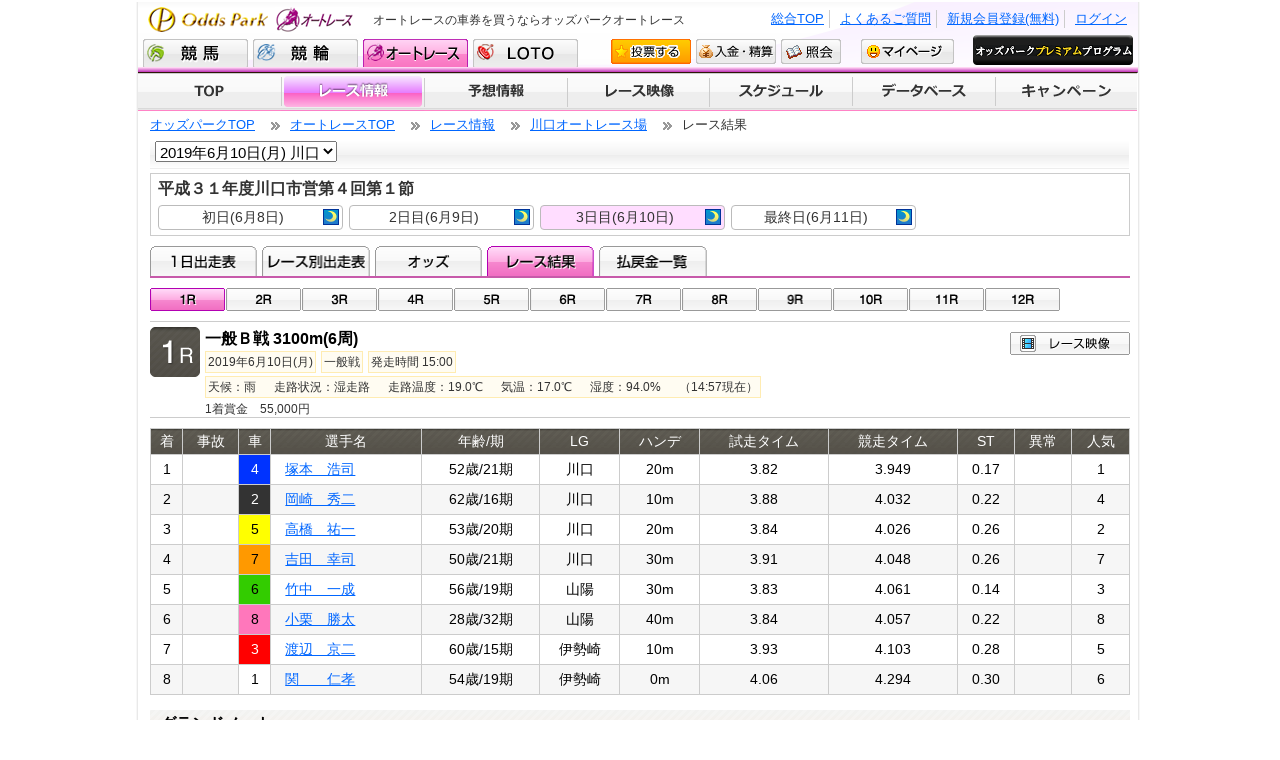

--- FILE ---
content_type: text/html;charset=UTF-8
request_url: https://www.oddspark.com/autorace/RaceResult.do?raceDy=20190610&placeCd=02&raceNo=1
body_size: 5834
content:
<!DOCTYPE html PUBLIC "-//W3C//DTD XHTML 1.0 Transitional//EN" "http://www.w3.org/TR/xhtml1/DTD/xhtml1-transitional.dtd">

<?xml version="1.0" encoding="utf-8"?>
<html xmlns="http://www.w3.org/1999/xhtml" lang="ja" xml:lang="ja">

<head>
	
<meta http-equiv="content-type" content="text/html; charset=utf-8" />
<meta http-equiv="content-style-type" content="text/css" />
<meta http-equiv="content-script-type" content="text/javascript" />
<meta http-equiv="content-language" content="ja" />
<link rel="stylesheet" type="text/css" media="screen,print" href="/autorace/s_shared/css/main-info.css?20131001&20251126015812" />
<link rel="stylesheet" type="text/css" media="screen,print" href="/autorace/s_shared/css/lib.css?20251126015812" />
<link rel="stylesheet" type="text/css" media="screen,print" href="/autorace/s_shared/css/modal.css?20131001&20251126015812" />
<script type="text/javascript" src="/s_shared/js/jquery.js?20251126015811"></script>
<script type="text/javascript" src="/autorace/s_shared/js/lib.js?201505&20251126015812"></script>
<script type="text/javascript" src="/s_shared/js/jquery.simplemodal.js?20131011&20251126015811"></script>
<script type="text/javascript" src="/autorace/s_shared/js/auto-lib.js?20251126015812"></script>
<script type="text/javascript" src="/autorace/s_shared/js/info-util.js?20251126015812"></script>

	
<meta name="author" content="Odds Park Corp." />
<meta name="Keywords" content="オートレース,伊勢崎,川口,船橋,浜松,山陽,飯塚" />
<meta name="Description" content="オッズパークでは、オートレースの車券をインターネットで購入することができます。レースの予想情報やライブ映像も【無料】でご覧いただけます。またオッズパークLOTOでは最高12億円の「重勝式」投票券も販売しています。" />
<meta name="copyright" content="Copyright (C) Odds Park Corp. Co., Ltd. All Rights Reserved." lang="en" xml:lang="en" />
<meta http-equiv="pragma" content="no-cache" />
<meta http-equiv="cache-control" content="no-cache" />
<meta http-equiv="expires" content="-1" />

	<title>【レース結果】一般Ｂ戦｜2019年6月10日(月) 川口 1R｜オートレースならオッズパークオートレース</title>
	<link rel="alternate" media="only screen and (max-width: 640px)" href="https://sp.oddspark.com/autorace/SpRaceResultInfo.do?kaisaiBi=20190610&amp;joCode=02&amp;joCd=02&amp;raceNo=1" />
</head>
<body id="info">
	<div id="wrap">
		<!-- wrapper -->
		
		

<!-- header -->
<div id="header">
	<div id="headerInner">
		<a class="logo" href="/autorace/">Odds Park オートレース</a>
		&nbsp;<h1>オートレースの車券を買うならオッズパークオートレース</h1>
		&nbsp;<ul id="nav1">
                
                
				    <li><a href="/autorace/?SSO_FORCE_LOGIN=1&amp;SSO_URL_RETURN=https://www.oddspark.com/autorace/RaceResult.do?raceDy%3D20190610%26placeCd%3D02%26raceNo%3D1">ログイン</a></li>
				    <li><a href="/user/new/RegTop.do?src=41">新規会員登録(無料)</a></li>
                
                <li><a href="https://faq.oddspark.com/" target="_blank">よくあるご質問</a></li>
                <li><a href="/">総合TOP</a></li>
		</ul>
		<ul id="nav2">
			<li><a href="/keiba/" class="nv1">競馬</a></li>
			<li><a href="/keirin/" class="nv2">競輪</a></li>
			<li class="active"><a href="/autorace/" class="nv8">オートレース</a></li>
			<li><a href="/loto/" class="nv3">LOTO</a></li>
			<li><a href="/autorace/auth/VoteAutoraceTop.do?gamenId=P709&amp;gamenKoumokuId=topVote" class="nv4" onclick="openFullWindow(this.href); return false;">投票する</a></li>
			<li><a class="nv5" href="/auth/NyukinMenu.do" onclick="openFullWindow(this.href); return false;">入金・精算</a></li>
			<li><a href="/auth/InqTop.do" class="nv6" onclick="openFullWindow(this.href); return false;">照会</a></li>
			<li><a href="/user/my/Index.do" class="nv7">マイページ</a></li>
		</ul>
	</div>
</div>
<!-- //header -->


<div id="nav">
  <ul>
    <li><a href="/autorace/" class="nv1">TOP</a></li>
    <li class="active"><a href="/autorace/KaisaiRaceList.do" class="nv2">レース情報</a></li>
    <li><a href="./yosou/" class="nv3">予想情報</a></li>
    <li><a href="/autorace/LiveMovie.do" class="nv4">レース映像</a></li>
    <li><a href="/autorace/KaisaiCalendar.do" class="nv5">開催スケジュール</a></li>
    <li><a href="/autorace/SearchPlayer.do" class="nv6">データベース</a></li>
    <li><a href="./campaign/" class="nv7">キャンペーン</a></li>
  </ul>
</div><!-- //nav -->


<!-- marquee -->

<!-- //marquee -->


		<div id="content">
			<!-- contents -->
			
			
 
 <script type="text/javascript">
 /*<![CDATA[*/
   $(function() {
	  $("#selectPlace").change(function(){
		  var placeCd = $("#selectPlace").val();
		  var url = "\/autorace\/RaceResult.do";
		  url += "?raceDy=20190610";
		  url += "&placeCd=" + placeCd;
		  location.href = url;
	  });
   });
/*]]>*/
</script>



  
    
      
        
          
            
              


<!-- パンくずリスト -->
<ul id="bcrumb">
	<li><a href="/">オッズパークTOP</a></li>
	<li><a href="/autorace/">オートレースTOP</a></li>
	<li><a href="/autorace/KaisaiRaceList.do?raceDy=20190610">&#12524;&#12540;&#12473;&#24773;&#22577;</a></li>
    <li><a href='/autorace/racetrack/02/'>川口オートレース場</a></li>
    <li>レース結果</li>
</ul>
            
          
       
      
    
  



<!-- 開催情報 -->
<div id="RCinfo" class="clearfix" style="width:980px;">
	<div id="RCtoday">
		<select name="selectPlace" id="selectPlace">
			<option value="02" selected="selected">2019年6月10日(月) 川口</option>
			<option value="05">2019年6月10日(月) 飯塚</option>
		</select>
	</div>

	<div id="RCprint">
	    
	</div>
</div>
<!-- //開催情報 -->


<!-- //開催節情報 -->

  
  <div id="RCday">
  <h3>平成３１年度川口市営第４回第１節　
  </h3>
  <ul id="raceDay">
    
      
      <li>
        <a href="/autorace/OneDayRaceList.do?raceDy=20190608&amp;placeCd=02" class="night">初日(6月8日)
          <img src="/autorace/s_shared/images/ico-night3.gif?20251126015812" width="16" height="16" alt="ナイター"/>
        </a>
      </li>
    
      
      <li>
        <a href="/autorace/OneDayRaceList.do?raceDy=20190609&amp;placeCd=02" class="night">2日目(6月9日)
          <img src="/autorace/s_shared/images/ico-night3.gif?20251126015812" width="16" height="16" alt="ナイター"/>
        </a>
      </li>
    
      <li class="active"><a class="night">3日目(6月10日)
        <img src="/autorace/s_shared/images/ico-night3.gif?20251126015812" width="16" height="16" alt="ナイター"/></a></li>
      
      
    
      
      <li>
        <a href="/autorace/OneDayRaceList.do?raceDy=20190611&amp;placeCd=02" class="night">最終日(6月11日)
          <img src="/autorace/s_shared/images/ico-night3.gif?20251126015812" width="16" height="16" alt="ナイター"/>
        </a>
      </li>
    
  </ul>
  </div>

	
  


<!-- レース情報タブ -->
<div id="RCtab">
	<ul>
		<li>
		<a href="/autorace/OneDayRaceList.do?raceDy=20190610&amp;placeCd=02" class="tab1">1&#26085;&#20986;&#36208;&#34920;</a></li>
		<li>
		<a href="/autorace/RaceList.do?raceDy=20190610&amp;placeCd=02&amp;raceNo=1" class="tab2">&#12524;&#12540;&#12473;&#21029;&#20986;&#36208;&#34920;</a></li>
		<li>
		<a href="/autorace/Odds.do?raceDy=20190610&amp;placeCd=02&amp;raceNo=1" class="tab3">&#12458;&#12483;&#12474;</a></li>
		<li class="active">
		<a href="/autorace/RaceResult.do?raceDy=20190610&amp;placeCd=02&amp;raceNo=1" class="tab4">&#12524;&#12540;&#12473;&#32080;&#26524;</a></li>
		<li>
		<a href="/autorace/RaceRefund.do?raceDy=20190610&amp;placeCd=02" class="tab5">&#25173;&#25147;&#37329;&#19968;&#35239;</a></li>
	</ul>
  </div>
  
  

			
			
				


  <ul id="racenum">

    
      <li class="active">

        

        
          <a class="r01" href="/autorace/RaceResult.do?raceDy=20190610&amp;placeCd=02&amp;raceNo=1">01R</a>
        
      </li>
    
      <li>

        

        
          <a class="r02" href="/autorace/RaceResult.do?raceDy=20190610&amp;placeCd=02&amp;raceNo=2">02R</a>
        
      </li>
    
      <li>

        

        
          <a class="r03" href="/autorace/RaceResult.do?raceDy=20190610&amp;placeCd=02&amp;raceNo=3">03R</a>
        
      </li>
    
      <li>

        

        
          <a class="r04" href="/autorace/RaceResult.do?raceDy=20190610&amp;placeCd=02&amp;raceNo=4">04R</a>
        
      </li>
    
      <li>

        

        
          <a class="r05" href="/autorace/RaceResult.do?raceDy=20190610&amp;placeCd=02&amp;raceNo=5">05R</a>
        
      </li>
    
      <li>

        

        
          <a class="r06" href="/autorace/RaceResult.do?raceDy=20190610&amp;placeCd=02&amp;raceNo=6">06R</a>
        
      </li>
    
      <li>

        

        
          <a class="r07" href="/autorace/RaceResult.do?raceDy=20190610&amp;placeCd=02&amp;raceNo=7">07R</a>
        
      </li>
    
      <li>

        

        
          <a class="r08" href="/autorace/RaceResult.do?raceDy=20190610&amp;placeCd=02&amp;raceNo=8">08R</a>
        
      </li>
    
      <li>

        

        
          <a class="r09" href="/autorace/RaceResult.do?raceDy=20190610&amp;placeCd=02&amp;raceNo=9">09R</a>
        
      </li>
    
      <li>

        

        
          <a class="r10" href="/autorace/RaceResult.do?raceDy=20190610&amp;placeCd=02&amp;raceNo=10">10R</a>
        
      </li>
    
      <li>

        

        
          <a class="r11" href="/autorace/RaceResult.do?raceDy=20190610&amp;placeCd=02&amp;raceNo=11">11R</a>
        
      </li>
    
      <li>

        

        
          <a class="r12" href="/autorace/RaceResult.do?raceDy=20190610&amp;placeCd=02&amp;raceNo=12">12R</a>
        
      </li>
    
  </ul>



			
			
			
				

<!-- レース情報 -->
<div id="RCheader" class="clearfix">
	<div id="RCdata1">
		<!-- レース番号 -->
		<span class="R1">R1</span>
	</div>
	<div id="RCdata2">
		<!-- レース名 -->
		<h3>
			一般Ｂ戦&nbsp;3100m(6周)
		</h3>
		<ul>
			<li class="RCdate">2019年6月10日(月)</li>
			<li class="RCnum">一般戦</li>
			<li class="RCstm">発走時間 15:00</li>
			
				<li class="RCdst">
					
						天候：雨
					
					　
					
						走路状況：湿走路
					
					　
					
						走路温度：19.0℃
					
					　
					
						気温：17.0℃
					
					　
					
						湿度：94.0%
					
					　
					
						（14:57現在）
					
				</li>
			
		</ul>
		<p>
		
			1着賞金　55,000円
		
		</p>
	</div>
	<div id="RCdata4">
		<ul class="mB3">
            
			<li>
			
			</li>
			<li>
			<a href="/autorace/ArchiveMovie.do?placeCd=02&amp;ym=201906&amp;raceDy=20190610&amp;raceNo=1" class="btn_mov">レース映像</a>
			</li>
		</ul>
	</div></div>
	
<!-- //レース情報 -->
	
			
			
			
			
			
<!DOCTYPE html PUBLIC "-//W3C//DTD XHTML 1.0 Transitional//EN" "http://www.w3.org/TR/xhtml1/DTD/xhtml1-transitional.dtd">

	
	
		
			<table class="tb70 w100pr al-center stripe" summary="レース結果">
				<tbody>
					<tr class="even">
						<th scope="col">着</th>
						<th scope="col">事故</th>
						<th scope="col">車</th>
						<th scope="col">選手名</th>
						<th scope="col">年齢/期</th>
						<th scope="col">LG</th>
						<th scope="col">ハンデ</th>
						<th scope="col">試走タイム</th>
						<th scope="col">競走タイム</th>
						<th scope="col">ST</th>
						<th scope="col">異常</th>
						<th scope="col">人気</th>
					</tr>
					
					<tr class="odd">
					<td>1</td>
					<td></td>
					<td class="bg-4">4</td>
					<td class="racer"><a href="/autorace/PlayerDetail.do?playerCd=2114">&#22618;&#26412;&#12288;&#28009;&#21496;</a></td>
					<td>52歳/21期</td>
					<td>川口</td>
					<td>20m</td>
					<td> 3.82</td>
					<td>3.949</td>
					<td>0.17</td>
					<td></td>
					<td>1</td>
					</tr>
					
					<tr class="even">
					<td>2</td>
					<td></td>
					<td class="bg-2">2</td>
					<td class="racer"><a href="/autorace/PlayerDetail.do?playerCd=1607">&#23713;&#23822;&#12288;&#31168;&#20108;</a></td>
					<td>62歳/16期</td>
					<td>川口</td>
					<td>10m</td>
					<td> 3.88</td>
					<td>4.032</td>
					<td>0.22</td>
					<td></td>
					<td>4</td>
					</tr>
					
					<tr class="odd">
					<td>3</td>
					<td></td>
					<td class="bg-5">5</td>
					<td class="racer"><a href="/autorace/PlayerDetail.do?playerCd=2013">&#39640;&#27211;&#12288;&#31056;&#19968;</a></td>
					<td>53歳/20期</td>
					<td>川口</td>
					<td>20m</td>
					<td> 3.84</td>
					<td>4.026</td>
					<td>0.26</td>
					<td></td>
					<td>2</td>
					</tr>
					
					<tr class="even">
					<td>4</td>
					<td></td>
					<td class="bg-7">7</td>
					<td class="racer"><a href="/autorace/PlayerDetail.do?playerCd=2123">&#21513;&#30000;&#12288;&#24184;&#21496;</a></td>
					<td>50歳/21期</td>
					<td>川口</td>
					<td>30m</td>
					<td> 3.91</td>
					<td>4.048</td>
					<td>0.26</td>
					<td></td>
					<td>7</td>
					</tr>
					
					<tr class="odd">
					<td>5</td>
					<td></td>
					<td class="bg-6">6</td>
					<td class="racer"><a href="/autorace/PlayerDetail.do?playerCd=1919">&#31481;&#20013;&#12288;&#19968;&#25104;</a></td>
					<td>56歳/19期</td>
					<td>山陽</td>
					<td>30m</td>
					<td> 3.83</td>
					<td>4.061</td>
					<td>0.14</td>
					<td></td>
					<td>3</td>
					</tr>
					
					<tr class="even">
					<td>6</td>
					<td></td>
					<td class="bg-8">8</td>
					<td class="racer"><a href="/autorace/PlayerDetail.do?playerCd=3202">&#23567;&#26647;&#12288;&#21213;&#22826;</a></td>
					<td>28歳/32期</td>
					<td>山陽</td>
					<td>40m</td>
					<td> 3.84</td>
					<td>4.057</td>
					<td>0.22</td>
					<td></td>
					<td>8</td>
					</tr>
					
					<tr class="odd">
					<td>7</td>
					<td></td>
					<td class="bg-3">3</td>
					<td class="racer"><a href="/autorace/PlayerDetail.do?playerCd=1543">&#28193;&#36794;&#12288;&#20140;&#20108;</a></td>
					<td>60歳/15期</td>
					<td>伊勢崎</td>
					<td>10m</td>
					<td> 3.93</td>
					<td>4.103</td>
					<td>0.28</td>
					<td></td>
					<td>5</td>
					</tr>
					
					<tr class="even">
					<td>8</td>
					<td></td>
					<td class="bg-1">1</td>
					<td class="racer"><a href="/autorace/PlayerDetail.do?playerCd=1918">&#38306;&#12288;&#12288;&#20161;&#23389;</a></td>
					<td>54歳/19期</td>
					<td>伊勢崎</td>
					<td>0m</td>
					<td> 4.06</td>
					<td>4.294</td>
					<td>0.30</td>
					<td></td>
					<td>6</td>
					</tr>
					
				</tbody>
			</table>

			
			

			
			
				<h4>グランドノート</h4>
				<table class="grandnote" summary="グランドノート">
					<tbody>
					<tr>
					<th class="w200px title">周回・順位</th>
					
					<th class="top">1位</th>
					
					<th class="top">2位</th>
					
					<th class="top">3位</th>
					
					<th class="top">4位</th>
					
					<th class="top">5位</th>
					
					<th class="top">6位</th>
					
					<th class="top">7位</th>
					
					<th class="top">8位</th>
					
					</tr>
					
					<tr class="odd">
					<th class="w200px al-center">ゴール線通過</th>
					
					
					<td><span class="bg-4 box-no">4</span></td>
					
					
					
					
					<td><span class="bg-2 box-no">2</span></td>
					
					
					
					
					<td><span class="bg-5 box-no">5</span></td>
					
					
					
					
					<td><span class="bg-7 box-no">7</span></td>
					
					
					
					
					<td><span class="bg-6 box-no">6</span></td>
					
					
					
					
					<td><span class="bg-8 box-no">8</span></td>
					
					
					
					
					<td><span class="bg-3 box-no">3</span></td>
					
					
					
					
					<td><span class="bg-1 box-no">1</span></td>
					
					
					
					</tr>
					
					<tr class="even">
					<th class="w200px al-center">6周目</th>
					
					
					<td><span class="bg-4 box-no">4</span></td>
					
					
					
					
					<td><span class="bg-2 box-no">2</span></td>
					
					
					
					
					<td><span class="bg-5 box-no">5</span></td>
					
					
					
					
					<td><span class="bg-7 box-no">7</span></td>
					
					
					
					
					<td><span class="bg-3 box-no">3</span></td>
					
					
					
					
					<td><span class="bg-6 box-no">6</span></td>
					
					
					
					
					<td><span class="bg-8 box-no">8</span></td>
					
					
					
					
					<td><span class="bg-1 box-no">1</span></td>
					
					
					
					</tr>
					
					<tr class="odd">
					<th class="w200px al-center">5周目</th>
					
					
					<td><span class="bg-4 box-no">4</span></td>
					
					
					
					
					<td><span class="bg-2 box-no">2</span></td>
					
					
					
					
					<td><span class="bg-5 box-no">5</span></td>
					
					
					
					
					<td><span class="bg-7 box-no">7</span></td>
					
					
					
					
					<td><span class="bg-3 box-no">3</span></td>
					
					
					
					
					<td><span class="bg-6 box-no">6</span></td>
					
					
					
					
					<td><span class="bg-8 box-no">8</span></td>
					
					
					
					
					<td><span class="bg-1 box-no">1</span></td>
					
					
					
					</tr>
					
					<tr class="even">
					<th class="w200px al-center">4周目</th>
					
					
					<td><span class="bg-4 box-no">4</span></td>
					
					
					
					
					<td><span class="bg-2 box-no">2</span></td>
					
					
					
					
					<td><span class="bg-5 box-no">5</span></td>
					
					
					
					
					<td><span class="bg-3 box-no">3</span></td>
					
					
					
					
					<td><span class="bg-7 box-no">7</span></td>
					
					
					
					
					<td><span class="bg-6 box-no">6</span></td>
					
					
					
					
					<td><span class="bg-8 box-no">8</span></td>
					
					
					
					
					<td><span class="bg-1 box-no">1</span></td>
					
					
					
					</tr>
					
					<tr class="odd">
					<th class="w200px al-center">3周目</th>
					
					
					<td><span class="bg-4 box-no">4</span></td>
					
					
					
					
					<td><span class="bg-2 box-no">2</span></td>
					
					
					
					
					<td><span class="bg-5 box-no">5</span></td>
					
					
					
					
					<td><span class="bg-3 box-no">3</span></td>
					
					
					
					
					<td><span class="bg-7 box-no">7</span></td>
					
					
					
					
					<td><span class="bg-6 box-no">6</span></td>
					
					
					
					
					<td><span class="bg-8 box-no">8</span></td>
					
					
					
					
					<td><span class="bg-1 box-no">1</span></td>
					
					
					
					</tr>
					
					<tr class="even">
					<th class="w200px al-center">2周目</th>
					
					
					<td><span class="bg-2 box-no">2</span></td>
					
					
					
					
					<td><span class="bg-4 box-no">4</span></td>
					
					
					
					
					<td><span class="bg-3 box-no">3</span></td>
					
					
					
					
					<td><span class="bg-5 box-no">5</span></td>
					
					
					
					
					<td><span class="bg-7 box-no">7</span></td>
					
					
					
					
					<td><span class="bg-6 box-no">6</span></td>
					
					
					
					
					<td><span class="bg-1 box-no">1</span></td>
					
					
					
					
					<td><span class="bg-8 box-no">8</span></td>
					
					
					
					</tr>
					
					<tr class="odd">
					<th class="w200px al-center">1周目</th>
					
					
					<td><span class="bg-2 box-no">2</span></td>
					
					
					
					
					<td><span class="bg-1 box-no">1</span></td>
					
					
					
					
					<td><span class="bg-3 box-no">3</span></td>
					
					
					
					
					<td><span class="bg-4 box-no">4</span></td>
					
					
					
					
					<td><span class="bg-5 box-no">5</span></td>
					
					
					
					
					<td><span class="bg-7 box-no">7</span></td>
					
					
					
					
					<td><span class="bg-6 box-no">6</span></td>
					
					
					
					
					<td><span class="bg-8 box-no">8</span></td>
					
					
					
					</tr>
					
					</tbody>
				</table>
			

			
			
				
				<h3>1R 払戻金</h3>
					
					<td valign="top">
					<div class="w480px bl-left10">
					<table class="tb70 w100pr" summary="払戻金情報">
						<tbody>
							
							
							
							
							<tr>




<th rowspan="1">
	単勝
</th>


<td class="num">
	
		4
	
</td>

<td class="al-right kin">
	100円
</td>

<td class="nin">
	1番人気
</td>
</tr>
							
							
							
							
							
							
							
							<tr>




<th rowspan="3">
	複勝
</th>


<td class="num">
	
		4
	
</td>

<td class="al-right kin">
	100円
</td>

<td class="nin">
	1番人気
</td>
</tr>
							
							<tr>





<td class="num">
	
		2
	
</td>

<td class="al-right kin">
	140円
</td>

<td class="nin">
	3番人気
</td>
</tr>
							
							<tr>





<td class="num">
	
		5
	
</td>

<td class="al-right kin">
	420円
</td>

<td class="nin">
	6番人気
</td>
</tr>
							
							
							
							
							
							
							
							<tr>




<th rowspan="1">
	2連複
</th>


<td class="num">
	
		2
	
		-
	
		4
	
</td>

<td class="al-right kin">
	290円
</td>

<td class="nin">
	1番人気
</td>
</tr>
							
							
							
							
							
							
							
							<tr>




<th rowspan="1">
	2連単
</th>


<td class="num">
	
		4
	
		-
	
		2
	
</td>

<td class="al-right kin">
	390円
</td>

<td class="nin">
	2番人気
</td>
</tr>
							
							
							
							
						</tbody>
					</table>
					</div>
					</td>
					<td valign="top">
					<div class="w490px bl-left">
					<table class="tb70 w100pr" summary="払戻金情報">
						<tbody>
							
							
							
							
							<tr>




<th rowspan="3">
	ワイド
</th>


<td class="num">
	
		2
	
		-
	
		4
	
</td>

<td class="al-right kin">
	110円
</td>

<td class="nin">
	1番人気
</td>
</tr>
							
							<tr>





<td class="num">
	
		4
	
		-
	
		5
	
</td>

<td class="al-right kin">
	150円
</td>

<td class="nin">
	2番人気
</td>
</tr>
							
							<tr>





<td class="num">
	
		2
	
		-
	
		5
	
</td>

<td class="al-right kin">
	250円
</td>

<td class="nin">
	5番人気
</td>
</tr>
							
							
							
							
							<tr>




<th rowspan="1">
	3連複
</th>


<td class="num">
	
		2
	
		-
	
		4
	
		-
	
		5
	
</td>

<td class="al-right kin">
	410円
</td>

<td class="nin">
	2番人気
</td>
</tr>
							
							
							
							
							<tr>




<th rowspan="1">
	3連単
</th>


<td class="num">
	
		4
	
		-
	
		2
	
		-
	
		5
	
</td>

<td class="al-right kin">
	850円
</td>

<td class="nin">
	1番人気
</td>
</tr>
							
						</tbody>
					</table>
					</div>
					</td>
					
				
			
		
	

			<p class="al-right"><a href="#top">ページ先頭へ↑</a></p>
		</div>
		<!-- 情報画面共通フッター -->
		
<div id="footer">
	<div id="footerInner">
		<p id="copy">Copyright (C) Odds Park Corp. All Rights Reserved.</p>
		<ul id="footerNav">
		<li><a href="/service/company.html" onclick="window.open(this.href, '', 'width=631, height=500, menubar=no, toolbar=no, scrollbars=yes'); return false;">会社案内</a></li>
		<li><a href="/service/toiawase.pdf" target="_blank">特定商取引法に基づく表示</a></li>
		<li><a href="/service/sitepolicy.html" onclick="window.open(this.href, '', 'width=631, height=500, menubar=no, toolbar=no, scrollbars=yes'); return false;">サイトポリシー</a></li>
		<li><a href="/service/privacy.html" onclick="window.open(this.href, '', 'width=631, height=500, menubar=no, toolbar=no, scrollbars=yes'); return false;">個人情報保護方針</a></li>
		<li><a href="/service/information-security.html" onclick="window.open(this.href, '', 'width=631, height=500, menubar=no, toolbar=no, scrollbars=yes'); return false;">情報セキュリティ方針</a></li>
		<li><a href="/service/customer-harassment.html" onclick="window.open(this.href, '', 'width=631, height=500, menubar=no, toolbar=no, scrollbars=yes'); return false;">カスタマーハラスメントに対する方針</a></li>
		<li><a href="/service/rule.html" onclick="window.open(this.href, '', 'width=631, height=500, menubar=no, toolbar=no, scrollbars=yes'); return false;">免責事項</a></li>
		<li><a href="/user/new/GoiInp.do" onclick="window.open(this.href, '', 'width=1020, height=740, menubar=no, toolbar=no, scrollbars=yes'); return false;">ご意見・ご要望</a></li>
		<li><a href="/service/link.html" onclick="window.open(this.href, '', 'width=1020, height=740, menubar=no, toolbar=no, scrollbars=yes'); return false;">リンク</a></li>
		</ul>
	</div><!-- //footerInner -->
</div><!-- //footer -->


<script type="text/javascript" src="/autorace/s_shared/js/trace.js?20150326&20251126015812"></script>

<!-- Google Tag Manager -->
<noscript><iframe src="//www.googletagmanager.com/ns.html?id=GTM-M5GLNZ"
height="0" width="0" style="display:none;visibility:hidden"></iframe></noscript>
<script>(function(w,d,s,l,i){w[l]=w[l]||[];w[l].push({'gtm.start':
new Date().getTime(),event:'gtm.js'});var f=d.getElementsByTagName(s)[0],
j=d.createElement(s),dl=l!='dataLayer'?'&l='+l:'';j.async=true;j.src=
'//www.googletagmanager.com/gtm.js?id='+i+dl;f.parentNode.insertBefore(j,f);
})(window,document,'script','dataLayer','GTM-M5GLNZ');</script>
<!-- End Google Tag Manager -->

<script type="text/javascript">
  (function () {
    var tagjs = document.createElement("script");
    var s = document.getElementsByTagName("script")[0];
    tagjs.async = true;
    tagjs.src = "//s.yjtag.jp/tag.js#site=mw1D83P";
    s.parentNode.insertBefore(tagjs, s);
  }());
</script>
<noscript>
  <iframe src="//b.yjtag.jp/iframe?c=mw1D83P" width="1" height="1" frameborder="0" scrolling="no" marginheight="0" marginwidth="0"></iframe>
</noscript>

	</div>
	<!-- //wrap -->
<script type="text/javascript"  src="/Y_jC_2kbZxNr0tTvXQ/z5irwbLE1mL1mzufOc/QQAYAQ/dkF/xFS5VanAB"></script></body>
</html>


--- FILE ---
content_type: text/css
request_url: https://www.oddspark.com/autorace/s_shared/css/main-info.css?20131001&20251126015812
body_size: 26471
content:
@charset "utf-8";
/*==================================================
	Universal Reset
==================================================*/
* { margin:0; padding:0; }
body { line-height:1.4; font-family:"ＭＳ Ｐゴシック", "ヒラギノ角ゴ Pro W3", "Hiragino Kaku Gothic Pro", sans-serif; color:#333333; font-size:90%; }
h1, h2, h3, h4, h5, h6 { font-weight:bold; margin-bottom:10px; }
address { font-style:normal; }
strong { font-weight:normal; }
em { font-style:normal; }
img { border:0; font-size:0; vertical-align:bottom; }
ul, dl { list-style:none; }
ol { padding-left:2.1em; }
dt { font-weight:bold; }
th { font-weight:normal; text-align:left; }
input, select { vertical-align:middle; }
textarea { font-size:1em; }
fieldset { border:0 none; }
legend { display:none; }
/*==================================================
	Font Size Adjust
==================================================*/
p, li, dt, dd, th, td, h1, h2, h3, h4, h5, h6 { font-size:100%; }
li p, li li, li dt, li dd, dd p, dd li, dd dt, dd dd { font-size:100%; }
li h1, li h2, li h3, li h4, li h5, li h6 { font-size:100%; }
li th, li td { font-size:100%; }
td p, td li, td dt, td dd { font-size:100%; }
td td, td th, th td, th th { font-size:100%; }
td h1, td h2, td h3, td h4, td h5, td h6 { font-size:100%; }
th p, th li, th dt, th dd { font-size:100%; }
th h1, th h2, th h3, th h4, th h5, th h6 { font-size:100%; }
/*==================================================
	Default Style
==================================================*/
a { color:#06f; text-decoration:underline; }
a:visited { color:#06f; }
a:hover, a:active { color:#f60; text-decoration:none; background:none; }
strong { font-weight:bold; }
em { color:#f00; }
sup { vertical-align:top; }
sub { vertical-align:baseline; }
ul, dl, ol, p, table { margin-bottom:1em; }
caption { text-align:left; }
li ul, li ol, li dl, dd ul, dd ol, dd dl { margin-bottom:0; }
.yScroll { overflow-y:auto;}
/*==================================================
	ToolTips　CSS制御ツールTips
==================================================*/
a.tooltip:hover { background:#ffffff; text-decoration:none; } /*BG color is a must for IE6*/
a.tooltip span { display:none; padding:2px 3px; margin-left:8px; width:130px; }
a.tooltip:hover span { display:inline; position:absolute; background:#ffc; border:1px solid #9C3; color:#666; }
/*==================================================
	input
==================================================*/
/* input  */
input[type=text],input[type=password] { border:1px solid #09C; background-color:#fee; *background-color:#fff;
font-size:10pt; margin:0; padding:0; text-align:left; padding-right:1px; }
input.effect {
*border:1px solid #09C;
*background-color:#fee; text-align:left; }
input.odds {
*border:1px solid #09C;
*background-color:#fee; text-align:left; }
input.nostyle { border:none; background:none; }
input:focus { background:#CF9; }
input.alert { background:#F66; }
tr.blank input { border:1px solid #ccc; background-color:#ddd; *background-color:#ddd;
color:#999; } /* disable状態 */
input[type=checkbox] { border:none; background-color:none; margin:0 5px; }
input[type=button], #sign input[type=reset], #sign input[type=submit] { -webkit-box-shadow: inset 0 1px 3px #F1F1F1, inset 0 -15px #DFDFDF, 1px 1px 2px #E7E7E7; -moz-box-shadow: inset 0 1px 3px #F1F1F1, inset 0 -15px #DFDFDF, 1px 1px 2px #E7E7E7; font-size:11pt; margin:3px; padding:1px 2px; }
.letterBtn input[type=button] { -webkit-box-shadow: inset 0 1px 3px #F1F1F1, inset 0 -5px #DFDFDF, 1px 1px 2px #E7E7E7; -moz-box-shadow: inset 0 1px 3px #F1F1F1, inset 0 -5px #DFDFDF, 1px 1px 2px #E7E7E7; font-size:10pt; margin:2px 3px; padding:2px 3px; width:40px; }

/*==================================================
	Radius角丸
==================================================*/
.curved { border-radius:4px; -moz-border-radius: 4px; -webkit-border-radius: 4px; background:#fff;}

/* 背景色指定済みボックス角丸 */
.curved2{ /*void*/}
/*==================================================
	アラート
==================================================*/
#info .bg-alert { background:#f99 !important; color:#000 !important; font-weight:bold !important; }
#info blockquote { display:block; width:98%; padding:1%; margin:10px 0; border:1px solid #666; -webkit-border-radius:4px; border-radius:4px; -moz-border-radius:4px; background:#fee; }
#info blockquote h3 { border:none !important; border-bottom:2px solid #333; padding:2px; margin:0; }
/*==================================================
	スプライト表示アイコンとボタン　情報系
==================================================*/
.isprite { background:url(../images/i-sprite.png) no-repeat; display:inline-block; text-indent:-10000px; text-align:center; vertical-align:middle; }
span#night,span.night { width:35px; height:13px; background:url(../images/i-sprite.png) -40px -297px; margin:0 0 0 3px; }
span#midnt,span.midnt { width:35px; height:13px; background:url(../images/i-sprite.png) -40px -279px; margin:0 0 0 3px; } 
span#hakubo,span.hakubo{ width:35px; height:13px; background:url(../images/i-sprite.png) -80px -279px; margin:0 0 0 3px; }
span#i-night,span.i-night { width:16px; height:16px; background:url(../images/i-sprite.png) 0 -213px; margin:2px 1px 1px 2px; }
span#i-midnt,span.i-midnt { width:16px; height:16px; background:url(../images/i-sprite.png) 0 -194px; margin:2px 1px 1px 2px; } 
span#i-hakubo,span.i-hakubo{ width:16px; height:16px; background:url(../images/i-sprite.png) 0 -175px; margin:2px 1px 1px 2px; }
span.ico-info { display:inline-block; width:20px; height:14px; background:url(../images/i-sprite.png) -164px -240px; margin:2px 3px 1px 2px;vertical-align:middle; }


#info a.arrow { margin:0; padding:0 0 0 15px; background:url(../images/i-sprite.png) no-repeat 0px -603px;}
/*
#info a.search { display:block; width:105px; height:23px; margin:0 0 0 10px; padding:0; background:url(../images/i-sprite.png) no-repeat -120px -365px; text-indent:-9999px; }
#info a.search:hover { background-position:-120px -390px;}
*/
#info a.search { display:block; width:105px; height:23px; margin:0 0 0 10px; padding:0; background:url(../images/i-sprite.png) no-repeat -120px -390px; text-indent:-9999px; }
#info a.search:hover { filter: alpha(opacity=70); -moz-opacity:0.7; opacity:0.7;}

#info a.clear { display:block; width:105px; height:23px; margin:0 0 0 10px; padding:0; background:url(../images/i-sprite.png) no-repeat -230px -365px; text-indent:-9999px; }
#info a.clear:hover { background-position:-230px -390px; }
#info a.back_spec { display:block; width:120px; height:20px; background:url(../images/i-sprite.png) no-repeat -120px -315px; text-indent:-10000px; }
#info a.back_spec:hover { background-position:-120px -340px; }
/*印刷・？*/
#info a.print { display:inline-block; width:80px; height:16px; text-indent:-9999px; margin:0; padding:0; background:url(../images/i-sprite.png) no-repeat -270px -290px;}
#info a.printMB5 { display:inline-block; width:80px; height:16px; text-indent:-9999px; margin:0 0 5px 0; padding:0; background:url(../images/i-sprite.png) no-repeat -270px -290px;}

#info a.hatena { display:inline-block; width:15px; height:13px; background:url(../images/i-sprite.png) -120px -240px no-repeat; text-indent:-10000px; }
/*カレンダー・映像*/
#info span.ico_cal { display:inline-block; width:11px; height:11px; text-indent:-9999px; margin:0 5px 0 0; padding:0; background:url(../images/i-sprite.png) -275px -270px;}
#info span.ico_mov { display:inline-block; width:16px; height:17px; text-indent:-9999px; margin:0 0 0 5px; padding:0; background:url(../images/i-sprite.png) -40px -530px; line-height:1em; }
#info a.ico_mov { display:inline-block; width:16px; height:17px; text-indent:-9999px; margin:0 0 0 5px; padding:0; background:url(../images/i-sprite.png) -40px -530px; line-height:1em;}
#info td div.racename { width:100%; height:100%; position:relative; text-align:left; white-space:normal; line-height:1.4; }
/*ソート*/
#info a.sort_d,
#info a.sort_a,
#info a.sort_n { display:inline-block; width:23px; height:12px; margin:0 0 0 5px; background:url(../images/i-sprite.png) no-repeat; text-indent:-10000px; }
#info a.sort_d { background-position:-120px -275px; }
#info a.sort_a { background-position:-120px -287px; }
#info a.sort_n { background-position:-120px -300px; }
/*結果・投票・締切　w80ピクセル表示*/
#info a.res80,
#info a.vote80,
#info span.closed80 { display:block; float:right; width:80px; height:23px; margin:0; padding:0; background:url(../images/i-sprite.png) no-repeat; text-indent:-10000px; }
#info a.res80 { background-position:-475px -240px; }
#info a.res80:hover { background-position:-475px -265px; }
#info a.vote80 { background-position:-640px -315px; }
#info a.vote80:hover { background-position:-640px -340px; }
#info span.closed80 { background-position:-405px -404px; }
/*重賞*/
#info span.sg,
#info span.g1,
#info span.g2 { display:inline-block; line-height:1em; width:22px; height:14px; margin:0 0 0 5px; padding:0; text-indent:-10000px; }
#info span.sg { background:url(../images/ico_sg_a.gif) no-repeat; }
#info span.g1 { background:url(../images/ico_g1_a.gif) no-repeat; }
#info span.g2 { background:url(../images/ico_g2_a.gif) no-repeat; }

/*等幅父,母,母父*/
#info th.fuboN { min-width:110px; /width:150px;}
#info th.fuboW { min-width:130px; /width:150px;}

/*投票ボタン(小)*/
#info div.race_vote { position:relative; width:100%; }
#info div.race_vote a:hover { opacity:1; }
#info a.btn_voteS { display:inline-block; position: absolute; right:2px; top:1px; width:54px; height:23px; margin:0; padding:0; background:url(../images/i-sprite.png) no-repeat -820px -315px; text-indent:-9999px; }
#info a.btn_voteS:hover { background-position:-820px -340px; }
/*投票ボタン*/
#info a.btn_voteL { display:inline-block; width:120px; height:32px; margin:0; padding:0; background:url(../images/i-sprite.png) no-repeat -880px -230px; text-indent:-9999px; }
#info a.btn_voteL:hover { background-position:-880px -265px; }
/*表示するボタン*/
#info a.btn_show { display:inline-block; width:45px; height:20px; margin:0; padding:0; background:url(../images/i-sprite.png) no-repeat -210px -525px; text-indent:-9999px; }
#info a.btn_show:hover { background-position:-210px -550px; }
/*印刷ヘルプボタン*/
#info a.prtHelp { display:inline-block; width:70px; height:16px; text-indent:-9999px; margin:0; padding:0; background:url(../images/i-sprite.png) -270px -310px;}
#info a.print { display:inline-block; width:70px; height:16px; text-indent:-9999px; margin:0; padding:0; background:url(../images/i-sprite.png)  -270px -290px;}
/*NP能力値とは*/
#info a.npHelp { display:inline-block; width:100px; height:16px; text-indent:-9999px; margin:0; padding:0; background:url(../images/i-sprite.png) -270px -335px;}
/*閉じるボタン*/
#info a.btn_closeL { display:block; width:130px; height:30px; margin:0; padding:0; background:url(../images/i-sprite.png) no-repeat -120px -630px; text-indent:-9999px; }
#info a.btn_closeL:hover { background-position:-120px -670px; }
/*予想情報はこちらボタン*/
#info a.btn_yosou { display:inline-block; width:240px; height:32px; line-height:32px; margin:0; padding:0; background:url(../images/btn-yosou.gif) no-repeat; text-decoration:none; color:#000; font-weight:bold; font-size:16px; text-align:center; }
#info a.btn_yosou:hover { filter: alpha(opacity=70); -moz-opacity:0.7; opacity:0.7; }

/*==================================================
	情報ここから
==================================================*/
html #info { margin:0; padding:0;} 
#info #wrap { width:1004px; margin:0 auto; padding:0 2px; background:url(../images/i-bg.gif) repeat-y;}
#info #no-support { width:990px; margin:5px 0; padding:20px 0; text-align:center; font-weight:bold; border:5px dashed #c00; background:#fdd;}
#info #header { width:1000px;height:71px; margin:2px 0 0 0; padding:0; background:url(../images/i-sprite.png) no-repeat 0 0; position:relative; }/* マーキー有り　*/
#info #header2 { width:1000px;height:71px; margin:2px 0 0 0; padding:0; background:url(../images/i-sprite.png) no-repeat 0 0; position:relative; clear:both; }/* マーキー無し　*/
#info #header a.logo, #info #header2 a.logo { display:block; float:left; margin:0; padding:0; width:230px; height:35px; text-indent:-10000px; }
#info #header2 h1 { display:block; width:250px; height:40px; position:absolute; top:15px; left:350px; font-size:9pt; line-height:1.4em; font-weight:normal; }
#info #header h1 { display:block; float:left; width:400px; height:20px; position:absolute; top:10px; left:235px; font-size:9pt; line-height:1.4em; font-weight:normal; }

#info #nav { margin:0; padding:0; width:1000px; width:38px;}
#info #content { position:relative; width:980px; margin:5px auto 0; padding:0; }
#info #contentLeft { width:730px; margin:0 10px 0 0 ; padding:0; float:left;}
#info #sidebar { width:240px; margin:0 auto; padding:0; float:left; }
#info #footer { width:1000px; padding:0; min-height:25px; border-top:1px solid #e5e5e5; clear:both;
background: #ffffff; /* old browsers */
background: -moz-linear-gradient(top, #ffffff 0%, #EFEFEF 3%, #F9F9F9 54%, #FFFFFF 100%); /* firefox */
background: -webkit-gradient(linear, left top, left bottom, color-stop(0%,#ffffff), color-stop(3%,#EFEFEF), color-stop(54%,#F9F9F9), color-stop(100%,#FFFFFF)); /* webkit */
filter: progid:DXImageTransform.Microsoft.gradient( startColorstr='#EFEFEF', endColorstr='#FFFFFF',GradientType=0 ); /* ie */
background: -o-linear-gradient(top, #ffffff 0%,#EFEFEF 3%,#F9F9F9 54%,#FFFFFF 100%); /* opera */
}

/* ヘッダ UL */
#info ul#nav1 { display:block; width:500px; margin:5px 0; padding:0; list-style-type:none; position:absolute; top:3px; right:1px;}
#info ul#nav1 li { float:right; margin:0 5px 0 0; padding: 0 5px; border-right:1px solid #ccc; font-size:10pt; }
#info ul#nav1 li:first-child { border:none; }
/* ヘッダ UL IE7 で消える問題  *:first-child+html  */
/* *:first-child+html #info ul#nav1 { display:block; float:right; width:500px; margin:3px 0 0 0; padding:0; list-style-type:none; position:relative; } */

#info ul#nav2 { display:block; clear:both; width:995px; height:28px; margin:0 0 5px 0; padding:2px 0 0 5px; list-style-type:none; position:relative; }
#info ul#nav2 li { float:left; margin:0; padding:0 5px 0 0; text-indent:-10000px; }

#info ul#nav2 a.nv1,
#info ul#nav2 a.nv2,
#info ul#nav2 a.nv3,
#info ul#nav2 a.nv4,
#info ul#nav2 a.nv5,
#info ul#nav2 a.nv6,
#info ul#nav2 a.nv7,
#info ul#nav2 a.nv8 { display:block; background:url(../images/i-sprite.png) no-repeat; }
#info ul#nav2 a.nv9 { display:block; background:url(../../../../s_shared/images/i-sprite2023.png) no-repeat; }

#info ul#nav2 a.nv1,
#info ul#nav2 a.nv2,
#info ul#nav2 a.nv3,
#info ul#nav2 a.nv8 { width:105px; height:28px; }
#info ul#nav2 a.nv4,
#info ul#nav2 a.nv5,
#info ul#nav2 a.nv9 { width:80px; }
#info ul#nav2 a.nv6 { width:60px; }
#info ul#nav2 a.nv7 { width:93px; }

#info ul#nav2 a.nv4,
#info ul#nav2 a.nv5,
#info ul#nav2 a.nv6,
#info ul#nav2 a.nv7,
#info ul#nav2 a.nv9 { height:25px; }

#info ul#nav2 a.nv3 { margin-right:207px; }
#info ul#nav2 a.oppp { margin-right:28px; }
#info ul#nav2 a.nv7 { margin-left:15px; }

#info ul#nav2 a.nv1 { background-position:-345px -1220px; }
#info ul#nav2 a.nv2 { background-position:-453px -1220px; }
#info ul#nav2 a.nv3 { background-position:-561px -1220px; }
#info ul#nav2 a.nv4 { background-position:-670px -1220px; }
#info ul#nav2 a.nv5 { background-position:-754px -1220px; }
#info ul#nav2 a.nv6 { background-position:-838px -1220px; }
#info ul#nav2 a.nv7 { background-position:-902px -1220px; }
#info ul#nav2 a.nv8 { background-position:-237px -1220px; }
#info ul#nav2 a.nv9 { background-position:-754px -710px; }

#info ul#nav2 li.active a.nv1, #info ul#nav2 a.nv1:hover { background-position:-345px -1260px; }
#info ul#nav2 li.active a.nv2, #info ul#nav2 a.nv2:hover { background-position:-453px -1260px; }
#info ul#nav2 li.active a.nv3, #info ul#nav2 a.nv3:hover { background-position:-561px -1260px; }
#info ul#nav2 li.active a.nv4, #info ul#nav2 a.nv4:hover { background-position:-670px -1260px; }
#info ul#nav2 li.active a.nv5, #info ul#nav2 a.nv5:hover { background-position:-754px -1260px; }
#info ul#nav2 li.active a.nv6, #info ul#nav2 a.nv6:hover { background-position:-838px -1260px; }
#info ul#nav2 li.active a.nv7, #info ul#nav2 a.nv7:hover { background-position:-902px -1260px; }
#info ul#nav2 li.active a.nv8, #info ul#nav2 a.nv8:hover { background-position:-237px -1260px; }
#info ul#nav2 li.active a.nv9, #info ul#nav2 a.nv9:hover { background-position:-754px -750px; }

/* OPPP */
#info ul#nav2 li.oppp { width:160px; height:30px; text-indent:0; float:left; margin-left:14px; margin-top:-4px; }

/* マーキー　*/
div#marq { width:994px;height:20px; margin:0 0 2px 0; padding:3px; background:#600; color:#fff; clear:both; overflow:hidden;
background:url(../images/i-sprite.png) no-repeat 0 -71px;
}

/* Global Nav
#info #nav ul { display:block; width:1000px; height:38px; margin:0; padding:0; list-style-type:none; overflow:hidden; }
#info #nav li { float:left; margin:0; padding:0; text-indent:-10000px; }
#info #nav a { display:block; width:166px; height:38px; background:url(../images/i-sprite.png) no-repeat; }
#info #nav .nv1 { width:165px; background-position:0 -95px; }
#info #nav .nv2 { background-position:-165px -95px; }
#info #nav .nv3 { background-position:-331px -95px; }
#info #nav .nv4 { background-position:-497px -95px; }
#info #nav .nv5 { background-position:-663px -95px; }
#info #nav .nv7 { width:171px; background-position:-829px -95px; }
#info #nav .nv1:hover, #info #nav .active .nv1 { background-position:0 -134px; } 
#info #nav .nv2:hover, #info #nav .active .nv2 { background-position:-165px -134px; }
#info #nav .nv3:hover, #info #nav .active .nv3 { background-position:-331px -134px; }
#info #nav .nv4:hover, #info #nav .active .nv4 { background-position:-497px -134px; }
#info #nav .nv5:hover, #info #nav .active .nv5 { background-position:-663px -134px; }
#info #nav .nv7:hover, #info #nav .active .nv7 { background-position:-829px -134px; }
*/
/* Global Nav with database */
#info #nav ul { display:block; width:1000px; height:38px; margin:0; padding:0; list-style-type:none; overflow:hidden; }
#info #nav li { float: left; margin: 0; padding: 0; text-indent:-10000px;}
#info #nav a     { display:block; height:38px; background:url(../images/i-sprite.png) no-repeat; }
#info #nav a.nv1 { width:143px; background-position: 0 -95px; } 
#info #nav a.nv2 { width:143px; background-position: -143px -95px; }
#info #nav a.nv3 { width:143px; background-position: -286px -95px; }
#info #nav a.nv4 { width:142px; background-position: -429px -95px; }
#info #nav a.nv5 { width:144px; background-position: -572px -95px; }
#info #nav a.nv6 { width:143px; background-position: -716px -95px; }
#info #nav a.nv7 { width:142px; background-position: -859px -95px; } 
#info #nav a.nv1:hover, #info #nav li.active a.nv1 { background-position: 0 -134px; } 
#info #nav a.nv2:hover, #info #nav li.active a.nv2 { background-position: -143px -134px; }
#info #nav a.nv3:hover, #info #nav li.active a.nv3 { background-position: -286px -134px; }
#info #nav a.nv4:hover, #info #nav li.active a.nv4 { background-position: -429px -134px; }
#info #nav a.nv5:hover, #info #nav li.active a.nv5 { background-position: -572px -134px; }
#info #nav a.nv6:hover, #info #nav li.active a.nv6 { background-position: -716px -134px; } 
#info #nav a.nv7:hover, #info #nav li.active a.nv7 { background-position: -859px -134px; } 

/* content */
/* パンくずリスト　*/
#info ul#bcrumb { display:block; width:980px; height:20px; margin:5px 0 5px 0; padding:0; list-style-type:none; }
#info ul#bcrumb li { float: left; margin:0 0 0 15px; padding:0 0 0 20px; font-size:10pt; background:url(../images/i-sprite.png) no-repeat 0px -1103px; }
#info ul#bcrumb li:first-child {margin:0;  padding:0; background: none;}

/*==================================================
	コンテントタイトル
==================================================*/
/* h2 */
#info #content h2 { display:block; float:left; width:968px; height:1.3em; margin:0 0 7px 0; padding:2px 0 2px 10px; border:1px solid #eee; background:#f3f3f3; -moz-border-radius: 4px; -webkit-border-radius: 4px;
background: #f3f3f3; /* Old browsers */
background: -moz-linear-gradient(top, #ffffff 0%, #f6f6f6 47%, #ededed 100%); /* FF3.6+ */
background: -webkit-gradient(linear, left top, left bottom, color-stop(0%,#ffffff), color-stop(47%,#f6f6f6), color-stop(100%,#ededed)); /* Chrome,Safari4+ */
background: -webkit-linear-gradient(top, #ffffff 0%,#f6f6f6 47%,#ededed 100%); /* Chrome10+,Safari5.1+ */
background: -o-linear-gradient(top, #ffffff 0%,#f6f6f6 47%,#ededed 100%); /* Opera 11.10+ */
background: -ms-linear-gradient(top, #ffffff 0%,#f6f6f6 47%,#ededed 100%); /* IE10+ */
background: linear-gradient(top, #ffffff 0%,#f6f6f6 47%,#ededed 100%); /* W3C */
filter: progid:DXImageTransform.Microsoft.gradient( startColorstr='#ffffff', endColorstr='#ededed',GradientType=0 ); /* IE6-9 */
}
 
#info #content h2 img { margin:-3px 3px 3px 3px;}

/* h3/4 */
#info #content h3 { display:block; width:auto; height:28px; line-height:30px; color:#fff; font-size:12pt; margin:0 0 5px 0; padding:0 0 0 10px;border-top:1px solid #DA63BA; border-bottom:1px solid #ccc; clear:both; position:relative; background:url(../images/i-sprite.png) no-repeat 0 -756px; }
#info #content h3.type2 { margin:5px 0; height:28px; line-height:28px; background-position: 0 -758px;}
#info #content h3.type3 { margin:5px 0; padding:0 0 0 28px; height:28px; background-position: 0 -758px;}
#info #content h3.type4 { margin:5px 0; padding:0 0 0 10px; height:28px; line-height:22px; background-position: 0 -758px; }
#info #content h3 span { display:inline-block; font-weight:normal; padding-left:1em; }
#info #content h3 span.date { display:block !important; font-size:10pt; width:250px; height:30px; line-height:30px; text-align:right; position:absolute; top:5px; right:10px; font-weight:normal; }
#info #content h3 div.ls { display:block; width:60px; height:1em; line-height:1.1em; font-weight:normal; position:absolute; top:3px; left:300px;}
#info #content h3.type2 a{ display:inline-block; font-size:9pt; width:auto; height:19px; line-height:19px; margin:2px 0 0 0; padding:1px 3px; text-decoration:none; color:#000; background:#fff; border-radius:6px;}
#info #content h3.type2 a:hover { background:#9C0; color:#fff;}
#info #content h3 span.date { display:inline-block; width:300px; height:28px; line-height:28px; font-weight:normal; font-size:10pt; position:absolute; top:0; right:5px;}
#info #content h3.commonError { background: initial; color: #333333; height:initial; line-height:1.4; font-size:100%; display:block; width:auto; margin:5px 0; padding:2px 0 2px 10px; border-left:5px solid #F90; border-right:5px solid #F90;border-top:1px dotted #ccc; border-bottom:1px dotted #ccc; clear:both; position:relative; }

#info #content h4 { display:block; width:auto; height:28px; line-height:28px; color:#000; font-size:12pt; margin:0 0 5px 0; padding:0 0 0 10px;position:relative; background:url(../images/i-sprite.png) no-repeat 0 -900px; }

#info #content div.raceList { display:block;}
#info #content div.raceList a{ display:block; float:right; width:198px; height:1.3em; margin:5px 0 0 3px; padding:2px; text-align:center; text-decoration:none; border:1px solid #ccc; background:#fff; -moz-border-radius: 4px; -webkit-border-radius: 4px; font-weight: bold; color:#333 !important; }
#info #content div.raceList a:hover {  background: #CDED79; color:#333; }
#info #content div.raceList a.active,#info #content div.raceList span.active  {  background: #CDED79; color:#333; }
#info #content div.raceList p span{ color:#f00;}

/*　開催レース情報 p-b-01　****************************************　*/

#info div.section{ width:980px; min-height:30px; margin:0; padding:0; clear:both;}
#info ul#date_pr { display:block; float: left; width:170px; height:20px; margin:5px 0 5px 0; padding:0; list-style-type:none;}
#info ul#date_pr li { float: left; display:block; width:150px; margin:0; padding:0; font-size:10pt; }
#info ul#date_nx { display:block; float: right; width:170px; height:20px; margin:5px 0 5px 0; padding:0; list-style-type:none; }
#info ul#date_nx li { display:block; width:150px; margin:0; padding:0; font-size:10pt; text-align:right; }

/*　開催レース一覧メッセージ欄　*/
#info #content div.mes { float:left; width:980px; height:30px; text-align:right; margin:3px 0 0 3px; padding:3px 0 0 0; }
#info #content div.mes div {float:left;  width:766px; text-align:right; padding:5px 0 0 0;}
#info #content div.mes div span{ color:#f00;}
#info #content div.mes a{ display:block; float:right; width:198px; margin:0 0 0 10px; padding:2px; text-align:center; text-decoration:none; border:1px solid #ccc; background:#fff; -moz-border-radius: 4px; -webkit-border-radius: 4px; font-weight: bold;  color:#333; }
#info #content div.mes a:hover{ color:#333; background: #CDED79;}


/* トップページ */
#info #login { width:238px; float:left; margin:0 10px 10px 0; padding:2px; border:1px solid #ddd; background:#EDF7FF;}
#info #camp  { width:720px; float:left; min-height:230px; margin:0 0 10px 0; padding:0;  background:#f3f3f3; }

/*　インデックスレース一覧タイトル　*/
#info #titles { width:980px; height:25px; clear:both;}
#info #titles div { display:block; float:left; height:20px; padding:4px 2px 0 2px; border:1px solid #ccc !important; overflow:hidden;text-align:center;
background: #ffffff; /* old browsers */background: -moz-linear-gradient(top, #ffffff 0%, #f6f6f6 10%, #E5E5E5 100%); /* firefox */
background: -webkit-gradient(linear, left top, left bottom, color-stop(0%,#ffffff), color-stop(10%,#f6f6f6), color-stop(100%,#E5E5E5)); /* webkit */
filter: progid:DXImageTransform.Microsoft.gradient( startColorstr='#ffffff', endColorstr='#E5E5E5',GradientType=0 ); /* ie */
background: -o-linear-gradient(top, #ffffff 0%,#f6f6f6 10%,#E5E5E5 100%); /* opera */}
#info #titles div.tl01 { width:107px; margin-right:1px; }
#info #titles div.tl02 { width:127px; margin-right:1px; }
#info #titles div.tl03 { width:520px; margin-right:1px; }
#info #titles div.tl04 { width:198px; text-align:center;}
#info #titles h4 { display:inline; border:none !important; padding:0 !important; margin:0 0 0 0 !important; color:#222; width:auto; font-size:9pt !important; }

/*　開催スケジュール＞レース一覧　*/
#info #raceToday { width:980px; height:auto; margin:0; padding:0; }
#info #raceToday div { margin:0; padding:0; clear:both;}

/*　場　*/
#info #raceToday th.course { width:120px; font-size:18px; font-weight:bold; }

/*　開催　*/
#info #raceToday td.kaisai { text-align:left; line-height:1.4; padding:4px 4px 0; *padding-bottom:4px; }
#info #raceToday ul.raceName { width:100%; margin:0; padding:0 4px; }
#info #raceToday ul.raceName li img { vertical-align:baseline; }
#info #raceToday ul.raceName li:first-child { width:100%; font-size:medium; font-weight:bold; margin:0; padding:0; }/*　開催名　*/

/*　開催日程　*/
#info #raceToday ul.raceDate { width:100%; margin:0; padding:0; }
#info #raceToday ul.raceDate li { display:block; float:left; margin: 5px 0; }
#info #raceToday ul.raceDate li a { display:block; float:left; margin:0 3px 0 0; padding:0 4px; border-right:1px solid #aaa; }
#info #raceToday ul.raceDate li a.today { color:#F39 !important; }
#info #raceToday ul.raceDate li a.today:hover { color:#f60 !important; }
#info #raceToday ul.raceDate li:last-child a { border:none !important; }

/*　出走表・オッズ・レース結果・払戻金　*/
#info #raceToday td.buttons { width:355px; padding:0; }
#info #raceToday td.buttons ul { margin: 0 5px; }
#info #raceToday td.buttons li { float: left; margin:0 0 0 5px; padding: 0; text-indent:-10000px;}
#info #raceToday td.buttons a { display:block; width:80px; height:23px; }
#info #raceToday td.buttons a.pro { background:url(../images/i-sprite.png) -390px -240px;}
#info #raceToday td.buttons a.odd { background:url(../images/i-sprite.png) -645px -240px;}
#info #raceToday td.buttons a.res { background:url(../images/i-sprite.png) -475px -240px;}
#info #raceToday td.buttons a.ref { background:url(../images/i-sprite.png) -560px -240px;}
#info #raceToday td.buttons a.pro:hover { background:url(../images/i-sprite.png) -390px -265px;}
#info #raceToday td.buttons a.odd:hover { background:url(../images/i-sprite.png) -645px -265px;}
#info #raceToday td.buttons a.res:hover { background:url(../images/i-sprite.png) -475px -265px;}
#info #raceToday td.buttons a.ref:hover { background:url(../images/i-sprite.png) -560px -265px;}
#info #raceToday td.buttons li.inactive a.pro, #info #raceToday td.buttons li.inactive a.pro:hover { background:url(../images/i-sprite.png) -390px -290px;}
#info #raceToday td.buttons li.inactive a.odd, #info #raceToday td.buttons li.inactive a.odd:hover { background:url(../images/i-sprite.png) -645px -290px;}
#info #raceToday td.buttons li.inactive a.res, #info #raceToday td.buttons li.inactive a.res:hover { background:url(../images/i-sprite.png) -475px -290px;}
#info #raceToday td.buttons li.inactive a.ref, #info #raceToday td.buttons li.inactive a.ref:hover { background:url(../images/i-sprite.png) -560px -290px;}

/*　//インデックス開催レース情報 ここまで　****************************************　*/

/*　ログインボタン　*/

/* w180ボタン　戻る・入金　投票購入確認画面で使用　*/
#info #login ul { display:block; width:238px; margin:5px auto;}
#info #login ul li { display: block; width:238px; float:left; margin:0; padding:0; list-style-type: none; text-align: center; letter-spacing:-0.1em; clear:both;}
#info #login ul li a { display:inline-block; width:220px; height:1.6em; clear:both; margin:0 0 5px 0; text-align: left;  }
#info #login ul li.mes { display: block; width:221px; margin:1px 5px 3px 5px; padding:2px; text-align:left;line-height:1.6; background:#fff; border:1px solid #9CF;}

#info #login ul li.btn1 a { line-height:1.6; color:#222; padding:2px; text-decoration: none; text-align: center; 
background: #f3f3f3; /* old browsers */
background: -moz-linear-gradient(top, #ffffff 0%, #e5e5e5 100%); /* firefox */
background: -webkit-gradient(linear, left top, left bottom, color-stop(0%,#ffffff), color-stop(100%,#e5e5e5)); /* webkit */
filter: progid:DXImageTransform.Microsoft.gradient( startColorstr='#ffffff', endColorstr='#e5e5e5',GradientType=0 ); /* ie */
background: -o-linear-gradient(top, #ffffff 0%,#e5e5e5 100%); /* opera */
border:1px solid #f60;}

#info #login ul li.btn2 a { line-height:1.6; color:#fff; font-weight:bold; margin:0 0 10px 0; padding:2px; text-decoration: none; text-align: center; 
background: #87e0fd; /* old browsers */background: -moz-linear-gradient(top, #87e0fd 0%, #53cbf1 40%, #05abe0 100%); /* firefox */
background: -webkit-gradient(linear, left top, left bottom, color-stop(0%,#87e0fd), color-stop(40%,#53cbf1), color-stop(100%,#05abe0)); /* webkit */
filter: progid:DXImageTransform.Microsoft.gradient( startColorstr='#87e0fd', endColorstr='#05abe0',GradientType=0 ); /* ie */
background: -o-linear-gradient(top, #87e0fd 0%,#53cbf1 40%,#05abe0 100%); /* opera */
border:1px solid #ccc;}

#info #login ul li.btn3 a { height:1.2em; line-height:1.3; color:#222; padding:2px; text-decoration: none; text-align: center; font-size:90%;
background: #ffffff; /* old browsers */
background: -moz-linear-gradient(top, #ffffff 0%, #e5e5e5 100%); /* firefox */
background: -webkit-gradient(linear, left top, left bottom, color-stop(0%,#ffffff), color-stop(100%,#e5e5e5)); /* webkit */
filter: progid:DXImageTransform.Microsoft.gradient( startColorstr='#ffffff', endColorstr='#e5e5e5',GradientType=0 ); /* ie */
background: -o-linear-gradient(top, #ffffff 0%,#e5e5e5 100%); /* opera */
border:1px solid #ccc;}

#info #login ul li.btn1 a:hover, #info #login li.btn2 a:hover, #info #login ul li.btn3 a:hover { 
background: #b2e1ff; /* old browsers */
background: -moz-linear-gradient(top, #b2e1ff 0%, #66b6fc 100%); /* firefox */
background: -webkit-gradient(linear, left top, left bottom, color-stop(0%,#b2e1ff), color-stop(100%,#66b6fc)); /* webkit */
filter: progid:DXImageTransform.Microsoft.gradient( startColorstr='#b2e1ff', endColorstr='#66b6fc',GradientType=0 ); /* ie */
background: -o-linear-gradient(top, #b2e1ff 0%,#66b6fc 100%); /* opera */
border:1px solid #09C;}

/*　//開催レース情報 ここまで　****************************************　*/
/*　レースプログラム　*/
#info ul#racePrg { display:block; width:150px; height:26px; margin:0; padding:0; list-style-type: none; position:absolute; top:30px; left:558px; z-index:10; background:#F30; }
#info ul#racePrg li { display: block; float: left; text-align: center; padding:0; margin:0 2px 0 0; }
#info ul#racePrg li a { background: #fff; width: 11em; height: 1.9em;border: 1px solid #bbb; padding: 0; margin:0 0 5px 0; color: #333; text-decoration: none; display: block; text-align: center; font: bold 12px/22px "Lucida Grande", "Lucida Sans Unicode", verdana, lucida, sans-serif; -moz-border-radius: 4px; -webkit-border-radius: 4px; }
#info ul#racePrg li a:hover		{ color: #000; background: #CDED79; }
#info ul#racePrg a:active		{ background: #fff; color: #333; }
#info ul#racePrg li.active a	{ background: #CDED79; color: #000; }
#info ul#racePrg li.inactive a	{ background: #ddd; color: #999; }
#info ul#racePrg li.disable a	{ background: #eee; color: #ddd; }

/*　タブ出走表・オッズ・結果｜映像・投票・LOTO */
#info #RCtab { display:block; width:980px; height:30px; margin:10px 0; border-bottom:2px solid #C75AAA; clear:both; }
#info #RCtab ul { display:block; width:980px; margin:0; padding:0; list-style-type:none; }
#info #RCtab ul li { float:left; margin:0 5px 0 0; padding:0; text-indent:-10000px; }
#info #RCtab ul a { display:block; width:107.333px; height:30px; background:url(../images/i-sprite.png) no-repeat; }
#info #RCtab ul a.tab1 { background-position:-260px -630px; }
#info #RCtab ul a.tab2 { background-position:-374px -630px; }
#info #RCtab ul a.tab3 { background-position:-488px -630px; }
#info #RCtab ul a.tab4 { background-position:-601px -630px; }
#info #RCtab ul a.tab5 { background-position:-715px -630px; }
#info #RCtab ul a.tab1:hover, #info #RCtab li.active a.tab1 { background-position:-260px -670px; }
#info #RCtab ul a.tab2:hover, #info #RCtab li.active a.tab2 { background-position:-374px -670px; }
#info #RCtab ul a.tab3:hover, #info #RCtab li.active a.tab3 { background-position:-488px -670px; }
#info #RCtab ul a.tab4:hover, #info #RCtab li.active a.tab4 { background-position:-601px -670px; }
#info #RCtab ul a.tab5:hover, #info #RCtab li.active a.tab5 { background-position:-715px -670px; }

/*　タブ 映像・投票・LOTOのみ */
#info #tabAlone { display:block; width:980px; height:30px; margin:10px 0; border-bottom:2px solid #C75AAA; clear:both; }
#info #tabAlone ul { display:block;  margin:0; padding:0; list-style-type:none;  }
#info #tabAlone ul li { float: left; margin: 0; padding: 0; text-indent:-10000px;}
#info #tabAlone ul a { display:block; width:123px; height:30px; background:url(../images/i-sprite.png) no-repeat; }
#info #tabAlone ul a.tab4 { width:80px; height:23px ; background:url(../images/i-sprite.png)  -550px -315px; margin-left:700px; }
#info #tabAlone ul a.tab5 { width:80px; height:23px ; background:url(../images/i-sprite.png)  -640px -315px; margin-left:870px; }/*　投票　*/
#info #tabAlone ul a.tab6 { width:80px; height:23px ; background:url(../images/i-sprite.png)  -730px -315px; margin-left:5px; }
#info #tabAlone ul a.tab4:hover, #info #tabAlone li.active a.tab4 { background:url(../images/i-sprite.png)  -550px -340px; }
#info #tabAlone ul a.tab5:hover, #info #tabAlone li.active a.tab5 { background:url(../images/i-sprite.png)  -640px -340px; }
#info #tabAlone ul a.tab6:hover, #info #tabAlone li.active a.tab6 { background:url(../images/i-sprite.png)  -730px -340px; }

/*　データベース：検索＞競走馬、騎手、調教師、レース、リーディング

******************************************************************** */
#info #DBtab { display:block; width:980px; height:24px; margin:10px 0 0 0; border-bottom:1px solid #C75AAA ; clear:both; }
#info #DBtab ul { display:block; width:980px; margin:0; padding:0; list-style-type:none;}
#info #DBtab ul li { float: left; margin:0 5px 0 0; padding: 0; text-indent:-10000px;}
#info #DBtab ul a { display:block; width:107px; height:24px; background:url(../images/i-sprite.png) no-repeat; }
#info #DBtab ul a.tab1 { background:url(../images/i-sprite.png)  -260px -434px;} 
#info #DBtab ul a.tab2 { background:url(../images/i-sprite.png)  -374px -434px;}
#info #DBtab ul a.tab3 { background:url(../images/i-sprite.png)  -488px -434px;}
#info #DBtab ul a.tab4 { background:url(../images/i-sprite.png)  -601px -434px;}
#info #DBtab ul a.tab5 { background:url(../images/i-sprite.png)  -715px -434px; }
#info #DBtab ul a.tab1:hover, #info #DBtab li.active a.tab1 { background:url(../images/i-sprite.png)  -260px -465px; } 
#info #DBtab ul a.tab2:hover, #info #DBtab li.active a.tab2 { background:url(../images/i-sprite.png)  -374px -465px; }
#info #DBtab ul a.tab3:hover, #info #DBtab li.active a.tab3 { background:url(../images/i-sprite.png)  -488px -465px; }
#info #DBtab ul a.tab4:hover, #info #DBtab li.active a.tab4 { background:url(../images/i-sprite.png)  -601px -465px; }
#info #DBtab ul a.tab5:hover, #info #DBtab li.active a.tab5 { background:url(../images/i-sprite.png)  -715px -465px; }

/* 検索ボックス */
#info .DBbox { display:block; width:958px; margin:-10px 0 10px 0; padding:15px 10px; border:1px solid #999; border-bottom-left-radius:6px; border-bottom-right-radius:6px; }

/* 検索結果ページネーション */

#info ul.ls-page { display:block; width:auto; text-align:right; margin:0;}
#info ul.ls-page li { display:inline; margin:3px 0; padding:0 10px;}

/*　検索＞二次タブ　総合成績、条件別成績、現役管理馬、過去の管理馬

******************************************************************** */
#info #DBtab2 { display:block; width:980px; height:24px; margin:0 0 0 0; border-bottom:1px solid #C75AAA ; clear:both; }
#info #DBtab2 ul { display:block; width:100%; margin:0; padding:0; list-style-type:none;}
#info #DBtab2 ul li { float: left; margin:0 5px 0 0; padding: 0; text-indent:-10000px;}
#info #DBtab2 ul a { display:block; width:107px; height:24px; background:url(../images/i-sprite.png) no-repeat; }
#info #DBtab2 ul a.tab1 { background:url(../images/i-sprite.png)  -260px -495px;} /* 総合成績 */
#info #DBtab2 ul a.tab2 { background:url(../images/i-sprite.png)  -374px -495px;} /* 条件別 */
#info #DBtab2 ul a.tab3 { background:url(../images/i-sprite.png)  -260px -555px;} /* 現役管理馬 */
#info #DBtab2 ul a.tab4 { background:url(../images/i-sprite.png)  -374px -555px;} /* 過去の管理馬 */
#info #DBtab2 ul a.tab5 { width:75px; height:22px; background:url(../images/i-sprite.png)  -488px -555px;} /* 所属（リーディング） */
#info #DBtab2 ul a.tab6 { background:url(../images/i-sprite.png)  -715px -495px;} /* 人気別 */

#info #DBtab2 ul a.tab1:hover, #info #DBtab2 li.active a.tab1 { background:url(../images/i-sprite.png)  -260px -525px; }
#info #DBtab2 ul a.tab2:hover, #info #DBtab2 li.active a.tab2 { background:url(../images/i-sprite.png)  -374px -525px; }
#info #DBtab2 ul a.tab3:hover, #info #DBtab2 li.active a.tab3 { background:url(../images/i-sprite.png)  -260px -585px; }
#info #DBtab2 ul a.tab4:hover, #info #DBtab2 li.active a.tab4 { background:url(../images/i-sprite.png)  -374px -585px; }
#info #DBtab2 ul a.tab5:hover, #info #DBtab2 li.active a.tab5 { background:url(../images/i-sprite.png)  -488px -585px; }
#info #DBtab2 ul a.tab6:hover, #info #DBtab2 li.active a.tab6 { background:url(../images/i-sprite.png)  -715px -525px; }

/* ランキング選択 */
#info ul#selectRanking { margin:10px 0 5px; padding:0; list-style-type: none; clear:both; overflow:hidden; }
#info ul#selectRanking li { display:inline-block; *display:inline; *zoom:1; text-align: center; margin:0 2px 7px 0; width:140px; height:20px; line-height:20px; position:relative; }
#info ul#selectRanking li a { background:url(../images/i-sprite.png) no-repeat 0 -900px; color: #333; font-weight:normal; padding: 0; margin:0 0 5px 0; text-decoration: none; display: block; text-align: center; border: 1px solid #bbb; }
#info ul#selectRanking li.active a   { background:url(../images/i-sprite.png) no-repeat -740px -1157px; border-color:#B200B2; }
#info ul#selectRanking li a:hover    { background:url(../images/i-sprite.png) no-repeat -740px -1157px; border-color:#B200B2; }
#info ul#selectRanking li a img      { position:absolute; right:4px; top:4px; }

#info h3.type4 select { vertical-align:top; }
#info h3.type4 span.disp { display:inline-block; height:24px; margin-top:4px; *vertical-align:middle; }

/* ランキングタブ */
#info #RKtab { display:block; width:980px; height:24px; margin:10px 0 0; clear:both; }
#info #RKtab ul.ls-tab { display:block; margin:0; padding:0; list-style-type:none;}
#info #RKtab ul.ls-tab li { float: left; margin:0 5px 0 0; padding: 0; text-indent:-10000px;}
#info #RKtab ul.ls-tab a { display:block; width:75px; height:24px; background:url(../images/i-sprite.png) no-repeat; }
#info #RKtab ul a.tab1 { background:url(../images/i-sprite.png)  -260px -555px;} 
#info #RKtab ul a.tab2 { background:url(../images/i-sprite.png)  -335px -555px;}
#info #RKtab ul a.tab3 { background:url(../images/i-sprite.png)  -410px -555px;}
#info #RKtab ul a.tab4 { background:url(../images/i-sprite.png)  -485px -555px;}
#info #RKtab ul a.tab1:hover, #info #RKtab li.active a.tab1 { background:url(../images/i-sprite.png)  -260px -585px; } 
#info #RKtab ul a.tab2:hover, #info #RKtab li.active a.tab2 { background:url(../images/i-sprite.png)  -335px -585px; }
#info #RKtab ul a.tab3:hover, #info #RKtab li.active a.tab3 { background:url(../images/i-sprite.png)  -410px -585px; }
#info #RKtab ul a.tab4:hover, #info #RKtab li.active a.tab4 { background:url(../images/i-sprite.png)  -485px -585px; }

/*検索ボタン*/
#info a.btn_search { display:inline-block; width:45px; height:20px; margin:0; padding:0; background:url(../images/i-sprite.png) no-repeat -210px -575px; text-indent:-9999px; }
#info a.btn_search:hover { background-position:-210px -600px; }

/*　データベース：検索　ここまで
******************************************************************** */

/* レース番号リスト */
#info ul#racenum,
#info ul#racenum2 { display:block; width:980px; height:23px; border:0; margin:0 0 5px 0; padding:0; list-style-type: none; clear:both; }
#info ul#racenum li,
#info ul#racenum2 li { float:left; padding:0; margin:0 1px 0 0; text-indent:-10000px; }
#info ul#racenum li a,
#info ul#racenum2 li a { display:block; width:74.95px; height:23px; background:url(../images/i-sprite.png) no-repeat; }

#info ul#racenum li a.rAl { background-position:-0px -935px; width:65px; }
#info ul#racenum li a.r01 { background-position:-65px -935px; }
#info ul#racenum li a.r02 { background-position:-140px -935px; }
#info ul#racenum li a.r03 { background-position:-215px -935px; }
#info ul#racenum li a.r04 { background-position:-290px -935px; }
#info ul#racenum li a.r05 { background-position:-365px -935px; }
#info ul#racenum li a.r06 { background-position:-440px -935px; }
#info ul#racenum li a.r07 { background-position:-515px -935px; }
#info ul#racenum li a.r08 { background-position:-590px -935px; }
#info ul#racenum li a.r09 { background-position:-665px -935px; }
#info ul#racenum li a.r10 { background-position:-740px -935px; }
#info ul#racenum li a.r11 { background-position:-815px -935px; }
#info ul#racenum li a.r12 { background-position:-890px -935px; }

#info ul#racenum2 li a.r01 { background-position:-65px -1010px; }
#info ul#racenum2 li a.r02 { background-position:-140px -1010px; }
#info ul#racenum2 li a.r03 { background-position:-215px -1010px; }
#info ul#racenum2 li a.r04 { background-position:-290px -1010px; }
#info ul#racenum2 li a.r05 { background-position:-365px -1010px; }
#info ul#racenum2 li a.r06 { background-position:-440px -1010px; }
#info ul#racenum2 li a.r07 { background-position:-515px -1010px; }
#info ul#racenum2 li a.r08 { background-position:-590px -1010px; }
#info ul#racenum2 li a.r09 { background-position:-665px -1010px; }
#info ul#racenum2 li a.r10 { background-position:-740px -1010px; }
#info ul#racenum2 li a.r11 { background-position:-815px -1010px; }
#info ul#racenum2 li a.r12 { background-position:-890px -1010px; }

#info ul#racenum li a.rAl:hover, #info ul#racenum li.active a.rAl { background-position:-0px -960px; }
#info ul#racenum li a.r01:hover, #info ul#racenum li.active a.r01 { background-position:-65px -960px; }
#info ul#racenum li a.r02:hover, #info ul#racenum li.active a.r02 { background-position:-140px -960px; }
#info ul#racenum li a.r03:hover, #info ul#racenum li.active a.r03 { background-position:-215px -960px; }
#info ul#racenum li a.r04:hover, #info ul#racenum li.active a.r04 { background-position:-290px -960px; }
#info ul#racenum li a.r05:hover, #info ul#racenum li.active a.r05 { background-position:-365px -960px; }
#info ul#racenum li a.r06:hover, #info ul#racenum li.active a.r06 { background-position:-440px -960px; }
#info ul#racenum li a.r07:hover, #info ul#racenum li.active a.r07 { background-position:-515px -960px; }
#info ul#racenum li a.r08:hover, #info ul#racenum li.active a.r08 { background-position:-590px -960px; }
#info ul#racenum li a.r09:hover, #info ul#racenum li.active a.r09 { background-position:-665px -960px; }
#info ul#racenum li a.r10:hover, #info ul#racenum li.active a.r10 { background-position:-740px -960px; }
#info ul#racenum li a.r11:hover, #info ul#racenum li.active a.r11 { background-position:-815px -960px; }
#info ul#racenum li a.r12:hover, #info ul#racenum li.active a.r12 { background-position:-890px -960px; }

#info ul#racenum2 li a.r01:hover, #info ul#racenum2 li.active a.r01 { background-position:-65px -1035px; }
#info ul#racenum2 li a.r02:hover, #info ul#racenum2 li.active a.r02 { background-position:-140px -1035px; }
#info ul#racenum2 li a.r03:hover, #info ul#racenum2 li.active a.r03 { background-position:-215px -1035px; }
#info ul#racenum2 li a.r04:hover, #info ul#racenum2 li.active a.r04 { background-position:-290px -1035px; }
#info ul#racenum2 li a.r05:hover, #info ul#racenum2 li.active a.r05 { background-position:-365px -1035px; }
#info ul#racenum2 li a.r06:hover, #info ul#racenum2 li.active a.r06 { background-position:-440px -1035px; }
#info ul#racenum2 li a.r07:hover, #info ul#racenum2 li.active a.r07 { background-position:-515px -1035px; }
#info ul#racenum2 li a.r08:hover, #info ul#racenum2 li.active a.r08 { background-position:-590px -1035px; }
#info ul#racenum2 li a.r09:hover, #info ul#racenum2 li.active a.r09 { background-position:-665px -1035px; }
#info ul#racenum2 li a.r10:hover, #info ul#racenum2 li.active a.r10 { background-position:-740px -1035px; }
#info ul#racenum2 li a.r11:hover, #info ul#racenum2 li.active a.r11 { background-position:-815px -1035px; }
#info ul#racenum2 li a.r12:hover, #info ul#racenum2 li.active a.r12 { background-position:-890px -1035px; }

#info ul#racenum li.inactive a.rAl { background-position:0 -985px; }
#info ul#racenum li.inactive a.r01 { background-position:-65px -985px; }
#info ul#racenum li.inactive a.r02 { background-position:-140px -985px; }
#info ul#racenum li.inactive a.r03 { background-position:-215px -985px; }
#info ul#racenum li.inactive a.r04 { background-position:-290px -985px; }
#info ul#racenum li.inactive a.r05 { background-position:-365px -985px; }
#info ul#racenum li.inactive a.r06 { background-position:-440px -985px; }
#info ul#racenum li.inactive a.r07 { background-position:-515px -985px; }
#info ul#racenum li.inactive a.r08 { background-position:-590px -985px; }
#info ul#racenum li.inactive a.r09 { background-position:-665px -985px; }
#info ul#racenum li.inactive a.r10 { background-position:-740px -985px; }
#info ul#racenum li.inactive a.r11 { background-position:-815px -985px; }
#info ul#racenum li.inactive a.r12 { background-position:-890px -985px; }

#info ul#racenum2 li.inactive a.r01 { background-position:-65px -1060px; }
#info ul#racenum2 li.inactive a.r02 { background-position:-140px -1060px; }
#info ul#racenum2 li.inactive a.r03 { background-position:-215px -1060px; }
#info ul#racenum2 li.inactive a.r04 { background-position:-290px -1060px; }
#info ul#racenum2 li.inactive a.r05 { background-position:-365px -1060px; }
#info ul#racenum2 li.inactive a.r06 { background-position:-440px -1060px; }
#info ul#racenum2 li.inactive a.r07 { background-position:-515px -1060px; }
#info ul#racenum2 li.inactive a.r08 { background-position:-590px -1060px; }
#info ul#racenum2 li.inactive a.r09 { background-position:-665px -1060px; }
#info ul#racenum2 li.inactive a.r10 { background-position:-740px -1060px; }
#info ul#racenum2 li.inactive a.r11 { background-position:-815px -1060px; }
#info ul#racenum2 li.inactive a.r12 { background-position:-890px -1060px; }


/*　枠番 Bracket リスト　*/
#info ul.waku { display:block; float:left; width:60px; height:17px; margin:0 0 0 160px; padding:0; list-style-type:none; }
#info ul.waku li { display:block; float: left; margin:0 0 0 3px; padding: 0; width:10px; height:18px; text-align:center; font-size:10px;  }
#info ul.waku li.n1 { width:17px; background:url(../images/i-sprite.png) no-repeat 0 -273px; }
#info ul.waku li.n2 { width:17px; background:url(../images/i-sprite.png) no-repeat 0 -292px; }
#info ul.waku li.n3 { width:17px; background:url(../images/i-sprite.png) no-repeat 0 -312px; }
#info ul.waku li.n4 { width:17px; background:url(../images/i-sprite.png) no-repeat 0 -331px; }
#info ul.waku li.n5 { width:17px; background:url(../images/i-sprite.png) no-repeat 0 -351px; }
#info ul.waku li.n6 { width:17px; background:url(../images/i-sprite.png) no-repeat 0 -370px; }
#info ul.waku li.n7 { width:17px; background:url(../images/i-sprite.png) no-repeat 0 -390px; }
#info ul.waku li.n8 { width:17px; background:url(../images/i-sprite.png) no-repeat 0 -409px; }
#info ul.waku li.n9 { width:17px; background:url(../images/i-sprite.png) no-repeat 0 -429px; }

/* 賭式選択 */

#info div#oddsType ul { display:block; width:980px; height:23px; border:0; margin:0 0 10px 0; padding:0; list-style-type: none; clear:both; }
#info div#oddsType li { float:left; padding:0; margin:0 2px 0 0; text-indent:-10000px; }
#info div#oddsType li .odd7 { margin:0 173px 0 0; }
#info div#oddsType li a { display:block; width:80px; height:23px; background:url(../images/i-sprite.png) no-repeat; }

#info div#oddsType li a.odd1 { background-position:-260px -705px; width:200px; }
#info div#oddsType li a.odd2 { background-position:-465px -705px; }
#info div#oddsType li a.odd3 { background-position:-550px -705px; }
#info div#oddsType li a.odd4 { background-position:-635px -705px; }
#info div#oddsType li a.odd5 { background-position:-720px -705px; }
#info div#oddsType li a.odd6 { background-position:-805px -705px; }
#info div#oddsType li a.odd7 { background-position:-890px -705px; }
#info div#oddsType li a.odd8 { background-position:-121px -471px; width:105px; }

#info div#oddsType li a.odd1:hover, #info div#oddsType li.active a.odd1 { background-position:-260px -730px; }
#info div#oddsType li a.odd2:hover, #info div#oddsType li.active a.odd2 { background-position:-465px -730px; }
#info div#oddsType li a.odd3:hover, #info div#oddsType li.active a.odd3 { background-position:-550px -730px; }
#info div#oddsType li a.odd4:hover, #info div#oddsType li.active a.odd4 { background-position:-635px -730px; }
#info div#oddsType li a.odd5:hover, #info div#oddsType li.active a.odd5 { background-position:-720px -730px; }
#info div#oddsType li a.odd6:hover, #info div#oddsType li.active a.odd6 { background-position:-805px -730px; }
#info div#oddsType li a.odd7:hover, #info div#oddsType li.active a.odd7 { background-position:-890px -730px; }
#info div#oddsType li a.odd8:hover, #info div#oddsType li.active a.odd8 { background-position:-121px -496px; }

#info div#oddsType li.inactive a.odd1 { background-position:-260px -1310px; width:200px; }
#info div#oddsType li.inactive a.odd2 { background-position:-465px -1310px; }
#info div#oddsType li.inactive a.odd3 { background-position:-550px -1310px; }
#info div#oddsType li.inactive a.odd4 { background-position:-635px -1310px; }
#info div#oddsType li.inactive a.odd5 { background-position:-720px -1310px; }
#info div#oddsType li.inactive a.odd6 { background-position:-805px -1310px; }
#info div#oddsType li.inactive a.odd7 { background-position:-890px -1310px; }
#info div#oddsType li.inactive a.odd8 { background-position:-121px -471px; width:105px; }


/* 人気順高配当順　賭式選択 */

#info div#oddsTypePop ul { display:block; width:980px; height:23px; border:0; margin:0 0 10px 0; padding:0; list-style-type: none; clear:both; }
#info div#oddsTypePop li { float:left; padding:0; margin:0 2px 0 0; text-indent:-9999px; }
#info div#oddsTypePop li .odd8 { margin:0 373px 0 0; }
#info div#oddsTypePop li a { display:block; width:80px; height:23px; background:url(../images/i-sprite.png) no-repeat; }

#info div#oddsTypePop li a.odd1 { background-position:-90px -705px;  }
#info div#oddsTypePop li a.odd2 { background-position:-175px -705px; }
#info div#oddsTypePop li a.odd3 { background-position:-465px -705px; }
#info div#oddsTypePop li a.odd4 { background-position:-550px -705px; }
#info div#oddsTypePop li a.odd5 { background-position:-635px -705px; }
#info div#oddsTypePop li a.odd6 { background-position:-720px -705px; }
#info div#oddsTypePop li a.odd7 { background-position:-805px -705px; }
#info div#oddsTypePop li a.odd8 { background-position:-890px -705px; }
#info div#oddsTypePop li a.odd9 { background-position:-121px -471px; width:105px; }

#info div#oddsTypePop li a.odd1:hover, #info div#oddsTypePop li.active a.odd1 { background-position:-90px -730px; }
#info div#oddsTypePop li a.odd2:hover, #info div#oddsTypePop li.active a.odd2 { background-position:-175px -730px; }
#info div#oddsTypePop li a.odd3:hover, #info div#oddsTypePop li.active a.odd3 { background-position:-465px -730px; }
#info div#oddsTypePop li a.odd4:hover, #info div#oddsTypePop li.active a.odd4 { background-position:-550px -730px; }
#info div#oddsTypePop li a.odd5:hover, #info div#oddsTypePop li.active a.odd5 { background-position:-635px -730px; }
#info div#oddsTypePop li a.odd6:hover, #info div#oddsTypePop li.active a.odd6 { background-position:-720px -730px; }
#info div#oddsTypePop li a.odd7:hover, #info div#oddsTypePop li.active a.odd7 { background-position:-805px -730px; }
#info div#oddsTypePop li a.odd8:hover, #info div#oddsTypePop li.active a.odd8 { background-position:-890px -730px; }
#info div#oddsTypePop li a.odd9:hover, #info div#oddsTypePop li.active a.odd9 { background-position:-121px -496px; }

#info div#oddsTypePop li.inactive a.odd1 { background-position:-90px -1310px; }
#info div#oddsTypePop li.inactive a.odd2 { background-position:-175px -1310px; }
#info div#oddsTypePop li.inactive a.odd3 { background-position:-465px -1310px; }
#info div#oddsTypePop li.inactive a.odd4 { background-position:-550px -1310px; }
#info div#oddsTypePop li.inactive a.odd5 { background-position:-635px -1310px; }
#info div#oddsTypePop li.inactive a.odd6 { background-position:-720px -1310px; }
#info div#oddsTypePop li.inactive a.odd7 { background-position:-805px -1310px; }
#info div#oddsTypePop li.inactive a.odd8 { background-position:-890px -1310px; }
#info div#oddsTypePop li.inactive a.odd9 { background-position:-121px -471px; width:105px; }

/* オッズ賭式リスト */
#info ul#odds { display: block; width:30em; border:0; margin:0 auto; padding:0; list-style-type: none; text-align: center; }
#info ul#odds li { display: block; float: left; text-align: center; padding: 0; margin: 0; }
#info ul#odds li a,#info ul#odds li span { background: #fff; width:5em; height: 25px; border: 1px solid #bbb; border-right: none; padding: 0; margin:0 0 5px 0; color: #333; text-decoration: none; display: block; text-align: center; font: bold 12px/25px "Lucida Grande", "Lucida Sans Unicode", verdana, lucida, sans-serif; }
#info ul#odds li.last a { border-right:1px solid #bbb; }
#info ul#odds li a:hover { color: #000; background: #CDED79; }
#info ul#odds a:active { background: #fff; color: #333; }
#info ul#odds li.active a { background: #CDED79; color: #000; }
#info ul#odds li.inactive a,#info ul#odds li.inactive span { background: #ddd; color: #999; }

/*==================================================
	レース情報
==================================================*/
#info #RCheader { display:block; clear:both; overflow:hidden; width:980px; min-height:70px; margin:10px 0; padding:5px 0 0 0; border:1px solid #CCC; border-left:none; border-right:none; }
#info #RCheader #RCdata1 { display:block; float:left; /* overflow:hidden;*/ width:50px; min-height:70px; margin:0 5px 0 0; padding:0; }
#info #RCheader #RCdata1 span { display:block; width:50px; height:50px; background:url(../images/i-sprite.png) no-repeat; text-indent:-10000px; }
#info #RCheader #RCdata1 span.R1 { background-position:-1px -1130px; }
#info #RCheader #RCdata1 span.R2 { background-position:-55px -1130px; }
#info #RCheader #RCdata1 span.R3 { background-position:-110px -1130px; }
#info #RCheader #RCdata1 span.R4 { background-position:-165px -1130px; }
#info #RCheader #RCdata1 span.R5 { background-position:-220px -1130px; }
#info #RCheader #RCdata1 span.R6 { background-position:-275px -1130px; }
#info #RCheader #RCdata1 span.R7 { background-position:-330px -1130px; }
#info #RCheader #RCdata1 span.R8 { background-position:-385px -1130px; }
#info #RCheader #RCdata1 span.R9 { background-position:-440px -1130px; }
#info #RCheader #RCdata1 span.R10 { background-position:-495px -1130px; }
#info #RCheader #RCdata1 span.R11 { background-position:-550px -1130px; }
#info #RCheader #RCdata1 span.R12 { background-position:-605px -1130px; }
#info #RCheader #RCdata2 { display:block; float:left; /*overflow:hidden;*/ width:805px; min-height:70px; margin:0; padding:0; }
#info #RCheader #RCdata2 h3 { display:inline; margin:0; padding:0; background:none; border:none; color:#000; line-height:1.5; }
#info #RCheader #RCdata2 span.ico_gd,
#info #RCheader #RCdata2 span.g1,
#info #RCheader #RCdata2 span.g2,
#info #RCheader #RCdata2 span.g3,
#info #RCheader #RCdata2 span.jpn1,
#info #RCheader #RCdata2 span.jpn2,
#info #RCheader #RCdata2 span.jpn3 { display:inline-block; width:30px; height:15px; margin:0 0 4px 5px; padding:0; background:url(../images/i-sprite.png) no-repeat; text-indent:-10000px; }
#info #RCheader #RCdata2 span.ico_gd { background-position:-39px -550px; }
#info #RCheader #RCdata2 span.g1 { background-position:-40px -175px; }
#info #RCheader #RCdata2 span.g2 { background-position:-40px -191px; }
#info #RCheader #RCdata2 span.g3 { background-position:-40px -207px; }
#info #RCheader #RCdata2 span.jpn1 { background-position:-40px -255px; }
#info #RCheader #RCdata2 span.jpn2 { background-position:-40px -240px; }
#info #RCheader #RCdata2 span.jpn3 { background-position:-40px -225px; }
#info #RCheader #RCdata2 ul { display:block; clear:both; height:20px; margin:0 0 5px 0; padding:0; }
#info #RCheader #RCdata2 li { display:inline; float:left; height:20px; margin:0 5px 0 0; padding:0; font-size:9pt; }
#info #RCheader #RCdata2 li.RCsor { margin:0 !important; }
#info #RCheader #RCdata2 li.RCdate,
#info #RCheader #RCdata2 li.RCnum,
#info #RCheader #RCdata2 li.RCdst,
#info #RCheader #RCdata2 li.RCstm,
#info #RCheader #RCdata2 li.RCsor { padding:0 2px;  height:20px; line-height:20px; background-color:#FFFCF2; border:1px solid #FFECB2; margin-bottom:3px; }
#info #RCheader #RCdata2 li.RCwthr { padding:2px; margin:0 4px; height:15px; line-height:13px; /padding:5px 2px;}
#info #RCheader #RCdata2 li.RCwthr img { padding:0px; margin:0 0 0 2px; }
#info #RCheader #RCdata2 li.RCcnd { padding:2px; margin:0 4px; height:15px; line-height:13px; /padding:5px 2px;}
#info #RCheader #RCdata2 li.RCcnd img { padding:0; margin:0 0 0 2px;  }
#info #RCheader #RCdata2 li.RCwatr { padding:2px; margin:0 4px; height:15px; line-height:13px;}
#info #RCheader #RCdata2 span.baba { display:inline-block; width:32px; height:15px; line-height:15px; margin:0 0 0 2px; border:1px solid #99CC00; background:#EDFDE9; text-align:center; }
#info #RCheader #RCdata2 p { clear:both; margin:0; padding:0; font-size:9pt; }
#info #RCheader #RCdata3 { display:block; float:left; overflow:hidden; width:156px; min-height:70px; margin:0; padding:0; }
#info #RCheader #RCdata4 { display:block; float:left; overflow:hidden; width:120px; min-height:70px; margin:0; padding:0; }
#info #RCheader #RCdata4 li { display:block; width:120px; padding:0 0 5px 0; }
#info #RCheader #RCdata4 li a { display:block; width:120px; background:url(../images/i-sprite.png) no-repeat; text-indent:-10000px; }
#info #RCheader #RCdata4 li a.btn_bet { height:32px; background-position:-880px -230px; }
#info #RCheader #RCdata4 li a.btn_live { height:23px; background-position:-880px -380px; }
#info #RCheader #RCdata4 li a.btn_mov { width:120px; height:23px; background-position:-880px -430px; }
#info #RCheader #RCdata4 li a.btn_sis { width:120px; height:23px; background-position:-880px -590px; }
#info #RCheader #RCdata4 li a.btn_bet:hover { background-position:-880px -265px; }
#info #RCheader #RCdata4 li a.btn_live:hover { background-position:-880px -405px; }
#info #RCheader #RCdata4 li a.btn_mov:hover { background-position:-880px -455px; }
#info #RCheader #RCdata4 li a.btn_sis:hover { background-position:-880px -615px; }

#info #RCheader #RCdata4 span.RCtime { display:block; width:118px; height:18px; background:#FFECFD; border:1px solid #E3E3E3; text-align:center; }


#info #content .RCres { display:block; width:980px; height:22px; padding:2px; border:1px solid #ccc; }
#info #content .RCres1 { display:inline; float:left; }
#info #content .RCres2 { display:block; float:right; }

#info #content .RCres1 li { display:inline; float:left; }
#info #content .RCres1 li h3 { margin:0; padding:0; background:none; border:none; }
#info #content .RCres1 li h3 a { display:inline-block; float:left; color:#000; line-height:1.4 !important; margin:0 5px;}

#info #content .RCres1 span { display:block; background:url(../images/i-sprite.png) no-repeat; text-indent:-10000px; }
#info #content .RCres1 span.ico_gd,
#info #content .RCres1 span.g1,
#info #content .RCres1 span.g2,
#info #content .RCres1 span.g3,
#info #content .RCres1 span.jpn1,
#info #content .RCres1 span.jpn2,
#info #content .RCres1 span.jpn3 { display:block; width:30px; height:15px; margin:4px 0 0 5px; padding:0; background:url(../images/i-sprite.png) no-repeat; text-indent:-10000px; }
#info #content .RCres1 span.ico_gd { background-position:-39px -550px; }
#info #content .RCres1 span.g1 { background-position:-40px -175px; }
#info #content .RCres1 span.g2 { background-position:-40px -191px; }
#info #content .RCres1 span.g3 { background-position:-40px -207px; }
#info #content .RCres1 span.jpn1 { background-position:-40px -255px; }
#info #content .RCres1 span.jpn2 { background-position:-40px -240px; }
#info #content .RCres1 span.jpn3 { background-position:-40px -225px; }

#info #content .RCres1 span.R1,
#info #content .RCres1 span.R2,
#info #content .RCres1 span.R3,
#info #content .RCres1 span.R4,
#info #content .RCres1 span.R5,
#info #content .RCres1 span.R6,
#info #content .RCres1 span.R7,
#info #content .RCres1 span.R8,
#info #content .RCres1 span.R9,
#info #content .RCres1 span.R10,
#info #content .RCres1 span.R11,
#info #content .RCres1 span.R12 { width:50px; height:22px; }

#info #content .RCres1 span.R1 { background-position:-1px -1184px; }
#info #content .RCres1 span.R2 { background-position:-55px -1184px; }
#info #content .RCres1 span.R3 { background-position:-109px -1184px; }
#info #content .RCres1 span.R4 { background-position:-166px -1184px; }
#info #content .RCres1 span.R5 { background-position:-220px -1184px; }
#info #content .RCres1 span.R6 { background-position:-274px -1184px; }
#info #content .RCres1 span.R7 { background-position:-331px -1184px; }
#info #content .RCres1 span.R8 { background-position:-385px -1184px; }
#info #content .RCres1 span.R9 { background-position:-439px -1184px; }
#info #content .RCres1 span.R10 { background-position:-496px -1184px; }
#info #content .RCres1 span.R11 { background-position:-550px -1184px; }
#info #content .RCres1 span.R12 { background-position:-604px -1184px; }

#info #content .RCres2 li { display:block; float:left; text-indent:-10000px; }
#info #content .RCres2 li a { display:block; height:23px; background:url(../images/i-sprite.png) no-repeat; }
#info #content .RCres2 li a.btn_sis { width:120px; background-position:-880px -590px; }
#info #content .RCres2 li a.btn_mov { width:120px; margin:0 0 0 2px; background-position:-880px -430px; }
#info #content .RCres2 li a.btn_res { width:80px; margin:0 0 0 2px; background-position:-475px -240px; }
#info #content .RCres2 li a.btn_sis:hover { background-position:-880px -615px; }
#info #content .RCres2 li a.btn_mov:hover { background-position:-880px -455px; }
#info #content .RCres2 li a.btn_res:hover { background-position:-475px -265px; }

#info #raceInfo { position:relative; width:972px; min-height:36px; margin:0 0 7px 0; padding:5px 3px; border:1px solid #ddd;  }
#info #raceInfo span { line-height:1.3; }
#info #raceInfo img { margin:2px 4px; } /* グレード、ナイターのアイコン */

#info ul#reload { display:block; width:270px; margin:0; padding:0; list-style-type: none; position:absolute; top:1em; left:750px; }
#info ul#reload li { display: block; float: left; text-align: center; padding:0; margin:0; }
#info ul#reload li:first-child { width:12em; margin:2px 0; padding:0.15em; font-size:9pt;text-align: center; background:#eee;}
#info ul#reload a { background: #fff; width: 5em; height: 1.8em; line-height:1.1em; border: 1px solid #bbb; padding: 0; margin:0 0 0 8px; color: #333; text-decoration: none; display: block; text-align: center; font: bold 12px/22px "Lucida Grande", "Lucida Sans Unicode", verdana, lucida, sans-serif; -moz-border-radius: 4px; -webkit-border-radius: 4px; }
#info ul#reload a:hover { color: #000; background: #CDED79; }

/* 払戻金一覧の人気順td用 */
#info #content table.minipay th { width:70px; }
#info #content table.minipay td.num { width:70px; }
#info #content table.minipay td.kin { text-align:right; }
#info #content table.minipay td.nin { width:70px; font-size:90%; }

/* ログインすると予想が見られます　*/
#info #notice { width:460px; height:auto; margin:5px 0; padding:5px; border:1px solid #fc9; background:#ffc;}

/*　情報オッズ・出走表ルール　*************************　*/

#info #content table ul.name { display:block; width:142px; *width:140px; margin:5px 0 0 5px; padding:0; list-style-type:none; }
#info #content table ul.name li { display:block; float: left; margin:0 0 5px 5px; padding: 0; width:8em; text-align:left;  }
#info #content table ul.name li:first-child { display:block; float: left; margin: 0; padding: 0; text-indent:-10000px; width:20px; height:17px;  }
#info #content table ul.name li.n1 { background:url(../images/i-sprite.png) no-repeat 0 -273px; }
#info #content table ul.name li.n2 { background:url(../images/i-sprite.png) no-repeat 0 -292px; }
#info #content table ul.name li.n3 { background:url(../images/i-sprite.png) no-repeat 0 -312px; }
#info #content table ul.name li.n4 { background:url(../images/i-sprite.png) no-repeat 0 -331px; }
#info #content table ul.name li.n5 { background:url(../images/i-sprite.png) no-repeat 0 -351px; }
#info #content table ul.name li.n6 { background:url(../images/i-sprite.png) no-repeat 0 -370px; }
#info #content table ul.name li.n7 { background:url(../images/i-sprite.png) no-repeat 0 -390px; }
#info #content table ul.name li.n8 { background:url(../images/i-sprite.png) no-repeat 0 -409px; }
#info #content table ul.name li.n9 { background:url(../images/i-sprite.png) no-repeat 0 -429px; }

/* オッズテーブルtb50 Pale TH BGcolor */
.tb50,.tb50c { width:100%; margin:0; padding:0; border:1px #aaa solid; border-collapse:collapse; }
.tb50 th,.tb50c th { padding:2px; color:#222; font-weight:bold; line-height:1.6; text-align:center; background: #f2f6f8;border: 1px #aaa solid; white-space:nowrap; }
.tb50 td { padding:3px 2px; border:1px #aaa solid; text-align:right;}
.tb50c td { padding:3px 2px; border:1px #aaa solid; text-align:center;}
.tb50 td.al-center { text-align:center !important;}
.tb50 td.notice { text-align:center !important; background:#FFF2F2 !important;}
.tb50 td.void { height:2px; padding:0; background:#555 !important;}
.tb50 td a, .tb50c td a { display:block; width:100%; height:100%;}

/* オッズテーブルtb50 TH NO-BGcolor */
.tb51 { width:100%; margin:0; padding:0; border:1px #aaa solid; border-collapse:collapse;  overflow: visible; }
.tb51 th { padding:2px; color:#222; font-weight:bold; line-height:1.3; text-align:center; border: 1px #aaa solid; white-space:nowrap; }
.tb51 tr.normal th { font-weight:normal;  }
.tb51 td { padding:2px; border:1px #aaa solid; text-align:right;}
.tb51 tr.al-center td { text-align:center !important;}

/* オッズ用出走表の選手名 */
#info #content table.tb70 td.racer,
#info #content table.tb80 td.racer { text-align:left !important; padding-left:1em !important; }

/* １日出走表の選手名 */
#info #content table.tb70 td.racer1,
#info #content table.tb80 td.racer1 { text-align:left !important; padding-left:5px !important; }

/* 人気順オッズ用テーブル */
#info #content table.ninkiodds { width:100%; margin:0; padding:0; border:1px #ccc solid; border-collapse:collapse; }
#info #content table.ninkiodds th { border: 1px #ccc solid; background:#EAE7C8; vertical-align:middle; text-align:center; }
#info #content table.ninkiodds tr.header th { padding:4px 2px; color:#fff; font-weight:normal; line-height:1.2; background:#6E6B60 url(../images/bg-th.png); }
#info #content table.ninkiodds td { padding:2px; border: 1px #ccc solid; color:#000; line-height:1.8; text-align:center; }
#info #content table.ninkiodds td span.arrow { font-size:11px; margin:0 2px; vertical-align:middle;}

/*　オッズ・人気順表示切替タブ　*/
#info div#tab_odds { display:block; width:980px; margin:10px 0; height:22px; border-bottom:2px solid #C75AAA; clear:both;  }
#info #tab_odds ul { display:block; width:980px; margin:0; padding:0; list-style-type:none;  }
#info #tab_odds ul li { float: left; margin: 0; padding: 0; text-indent:-10000px;}
#info #tab_odds a { display:block; width:123px; height:22px; background:url(../images/i-sprite.png) no-repeat; }
#info #tab_odds a.tab1 { background:url(../images/i-sprite.png)  -550px -370px; } 
#info #tab_odds a.tab2 { background:url(../images/i-sprite.png)  -675px -370px; }
#info #tab_odds a.tab1:hover, #info #tab_odds li.active a.tab1 { background:url(../images/i-sprite.png)  -550px -400px; } 
#info #tab_odds a.tab2:hover, #info #tab_odds li.active a.tab2 { background:url(../images/i-sprite.png)  -675px -400px; }

/*　出走表　*/
.tb60{ width:100%; margin:5px 0; padding:0; border:1px #aaa solid; border-collapse:collapse; text-align:center; }
.tb60 th { padding:4px 2px; color:#222; font-weight:normal; line-height:1.2; text-align:center; letter-spacing:-2.0;border: 1px #aaa solid;background:url(../images/bg-th-help2.gif) no-repeat bottom right; font-size:90%; }
.tb60 th.nohelp { background:#ccc; }
.tb60 td { padding:3px 2px; border: 1px #aaa solid; line-height:1.3;}
.tb60 th a, .tb60 th a:visited { display:block; text-decoration:none; color:#000; }
.tb60 th a:hover { background:none !important;}
/*　出走表　ヘルプ無し　*/
.tb61{ width:100%; margin:5px 0; padding:0; border:1px #aaa solid; border-collapse:collapse; text-align:center; }
.tb61 th { padding:4px 2px; color:#222; font-weight:normal; line-height:1.2; text-align:center; letter-spacing:-2.0;border: 1px #aaa solid;background:url(../images/bg-th-help2.gif) no-repeat bottom left; font-size:90%; }
.tb61 td { padding:3px 2px; border: 1px #aaa solid; line-height:1.3;}
.tb61 th a, .tb61 th a:visited { display:block; text-decoration:none; color:#000; }
.tb61 th a:hover { background:none !important;}

/*　開催テーブル　*/
.tb10 { width:100%; margin:0; padding:0; border:1px #aaa solid; border-collapse:collapse; text-align:center; font-size:90%; }
.tb10 th { padding:2px; color:#222; font-weight:bold; line-height:1.6; text-align:center; background: #f2f6f8;border: 1px #aaa solid;  }
.tb10 td { padding:0 ; border:1px #aaa solid; }
.tb10 td a, .tb10 th a,.tb10 td a:visited,.tb10 th a:visited{ color:#000; text-decoration:none; line-height:1.6; }
.tb10 th.blank:hover { background:#f2f6f8; !important}


/* 情報取消し ***************************************  */
/* 取消
********************************************************* */
tr.del td { background:#eee; color:#999; }
tr.del td .tx_red { color:#f00;}
td.del { background:#eee !important; color:#999; }
 
/*　レース情報汎用　*/
#info div.section1 { width:100%; margin:5px auto; padding:0; clear:both; }
#info div.goTop { display:block; width:970px; min-height:20px;  margin:5px 0; padding:0; text-align:right; clear:both; border-bottom:1px dotted #ccc; }

#info #footer { margin:20px 0 0 0; clear:both; }
#info #footer #footerInner { font-size:80%; margin:0 auto; padding:10px; width:980px; }
_::-webkit-full-page-media, :future, :root #info #footer #footerInner { font-size:70%; }
#info #footer p#copy { float:left; font-size:11px; }
#info #footer ul#footerNav { float:right; min-width:670px; padding-left:0; list-style-type:none !important; }
#info #footer ul#footerNav li { float:left; margin-left:10px; padding-left:5px; }
#info #footer ul#footerNav li a { color:#000; text-decoration:none; }
#info #footer ul#footerNav li a:hover { text-decoration:underline; }

/*　LGリンクバナー　160*60　*/
#info a.bn_funabashi { display:block; width:160px; height:60px; text-indent:-9999px; margin:0; padding:0; background:url(../images/home-list.png)    0px 0px; overflow:hidden; outline:none; }
#info a.bn_kawaguchi { display:block; width:160px; height:60px; text-indent:-9999px; margin:0; padding:0; background:url(../images/home-list.png) -162px 0px; overflow:hidden; outline:none; }
#info a.bn_isesaki   { display:block; width:160px; height:60px; text-indent:-9999px; margin:0; padding:0; background:url(../images/home-list.png) -325px 0px; overflow:hidden; outline:none; }
#info a.bn_hamamatsu { display:block; width:160px; height:60px; text-indent:-9999px; margin:0; padding:0; background:url(../images/home-list.png) -490px 0px; overflow:hidden; outline:none; }
#info a.bn_iizuka    { display:block; width:160px; height:60px; text-indent:-9999px; margin:0; padding:0; background:url(../images/home-list.png) -655px 0px; overflow:hidden; outline:none; }
#info a.bn_sanyo     { display:block; width:160px; height:60px; text-indent:-9999px; margin:0; padding:0; background:url(../images/home-list.png) -820px 0px; overflow:hidden; outline:none; }

/*　LGリンクバナーS　160*40　*/
#info a.bnS_funabashi { display:block; width:160px; height:40px; text-indent:-9999px; margin:0; padding:0; background:url(../images/home-list_S.png)    0px 0px; overflow:hidden; outline:none; }
#info a.bnS_kawaguchi { display:block; width:160px; height:40px; text-indent:-9999px; margin:0; padding:0; background:url(../images/home-list_S.png) -162px 0px; overflow:hidden; outline:none; }
#info a.bnS_isesaki   { display:block; width:160px; height:40px; text-indent:-9999px; margin:0; padding:0; background:url(../images/home-list_S.png) -325px 0px; overflow:hidden; outline:none; }
#info a.bnS_hamamatsu { display:block; width:160px; height:40px; text-indent:-9999px; margin:0; padding:0; background:url(../images/home-list_S.png) -490px 0px; overflow:hidden; outline:none; }
#info a.bnS_iizuka    { display:block; width:160px; height:40px; text-indent:-9999px; margin:0; padding:0; background:url(../images/home-list_S.png) -655px 0px; overflow:hidden; outline:none; }
#info a.bnS_sanyo     { display:block; width:160px; height:40px; text-indent:-9999px; margin:0; padding:0; background:url(../images/home-list_S.png) -820px 0px; overflow:hidden; outline:none; }

/*　LGリンクバナーL　320*60　*/
#info a.bnL_funabashi { display:block; width:320px; height:60px; text-indent:-9999px; margin:0; padding:0; background:url(../images/home-list_L.png)    0px 0px; overflow:hidden; outline:none; }
#info a.bnL_kawaguchi { display:block; width:320px; height:60px; text-indent:-9999px; margin:0; padding:0; background:url(../images/home-list_L.png) -325px 0px; overflow:hidden; outline:none; }
#info a.bnL_isesaki   { display:block; width:320px; height:60px; text-indent:-9999px; margin:0; padding:0; background:url(../images/home-list_L.png) -655px 0px; overflow:hidden; outline:none; }
#info a.bnL_hamamatsu { display:block; width:320px; height:60px; text-indent:-9999px; margin:0; padding:0; background:url(../images/home-list_L.png)    0px -60px; overflow:hidden; outline:none; }
#info a.bnL_iizuka    { display:block; width:320px; height:60px; text-indent:-9999px; margin:0; padding:0; background:url(../images/home-list_L.png) -325px -60px; overflow:hidden; outline:none; }
#info a.bnL_sanyo     { display:block; width:320px; height:60px; text-indent:-9999px; margin:0; padding:0; background:url(../images/home-list_L.png) -655px -60px; overflow:hidden; outline:none; }

/*　ライブ映像・過去映像
==================================================*/
#info a.btn_close  { display:block; width:20px; height:20px; text-indent:-9999px; margin:0 10x 0 0; padding:0; background:url(../images/i-sprite.png) -145px -420px; position:absolute; top:5px; left:3px;}
#info a.btn_close:hover  { background-position:-145px -443px;}
#info a.btn_open  { display:block; width:20px; height:20px; text-indent:-9999px; margin:0 10px 0 0; padding:0; background:url(../images/i-sprite.png) -120px -420px; position:absolute; top:5px; left:3px;}
#info a.btn_open:hover  { background-position:-120px -443px;}

#info #MVtab1, #info #MVtab2 { display:block; width:auto; height:24px; margin:0; border-bottom:1px solid #C75AAA ; clear:both; }
#info #MVtab1 ul, #info #MVtab2 ul { display:block; width:980px; margin:0; padding:0; list-style-type:none;}
#info #MVtab1 ul li, #info #MVtab2 ul li { float: left; margin:0 5px 0 0; padding: 0; text-indent:-10000px;}
#info #MVtab1 ul a, #info #MVtab2 ul a { display:block; height:24px; background:url(../images/i-sprite.png) no-repeat; }
#info #MVtab1 ul a { width:107px; }
#info #MVtab2 ul a { width:75px; }

#info #MVtab1 ul a.live { background-position:-570px -554px; }
#info #MVtab1 ul a.movie { background-position:-684px -554px; }
#info #MVtab1 ul a.live:hover, #info #MVtab1 li.active a.live { background-position:-570px -585px; }
#info #MVtab1 ul a.movie:hover, #info #MVtab1 li.active a.movie { background-position:-684px -585px; }

#info #MVtab2 ul a.tab1 { background-position:-488px -495px; }
#info #MVtab2 ul a.tab2 { background-position:-570px -495px; }
#info #MVtab2 ul a.tab1:hover, #info #MVtab2 li.active a.tab1 { background-position:-488px -525px; }
#info #MVtab2 ul a.tab2:hover, #info #MVtab2 li.active a.tab2 { background-position:-570px -525px; }

#info a.prev, #info a.next { font-weight:normal; color:#FFF; }

/* レース日とレース日選択　開催カレンダーリンク
==================================================*/

#RCinfo { display:block; float:left; width:980x; height:27px; line-height:27px; margin:0 0 5px 0; padding:0; }
#info #RCcal a { margin:5px 0 0 0;}
#info #RCcal a.prev  { display:block; width:40px; height:20px; text-indent:-9999px; margin:0 5px 0 0; padding:0; background:url(../images/i-sprite.png) -120px -525px;}
#info #RCcal a.prev:hover { background-position:-120px -550px; }
#info #RCcal a.next  { display:block; width:40px; height:20px; text-indent:-9999px; margin:0; padding:0; background:url(../images/i-sprite.png) -165px -525px;}
#info #RCcal a.next:hover { background-position:-165px -550px; }
#info a.ico_cal  { display:block; width:110px; height:20px; text-indent:-9999px; margin:0; padding:0; background:url(../images/i-sprite.png) -275px -270px;}

#RCtoday { display:block; float:left; width:220px; height:27px; line-height:27px; padding:0 0 0 5px; font-weight:bold; border-bottom:#eee solid 1px; }

#RCtoday select { font-size:105%; }

#RCcal { display:block; float:left; width:392px; height:27px; line-height:27px; margin:0; text-align:center; border-bottom:#eee solid 1px; }
#RCcal ul { display:block; margin:0 0 0 20px; }
#RCcal ul li { display:block; float:left; height:23px; }
#RCcal ul li.selected { display:inline-block; width:150px; margin:0 5px; font-size:small;}
#RCcal ul li.cal { display:block; width:105px; margin:5px 0 0 10px;}

#RCopen { display:block; float:left; width:192px; height:27px; line-height:27px; margin:0; text-align:center; border-bottom:#eee solid 1px; }
#RCopen ul { display:block; margin:5px 0 0 5px; }
#RCopen ul li { display:block; float:right; width:100px; height:23px; margin:0 0 0 2px; padding:0:}
#RCopen ul li a { display:block; float:right; width:100%; height:100%; margin:0;}

#RCprint { display:block; float:left; width:754px; height:27px; line-height:27px;text-align:center; border-bottom:#eee solid 1px; position:relative; }
#RCprint ul { display:block; margin:5px 0 0 5px; position:absolute; right:21px; }
#RCprint ul li { display:block; float:left; width:70px; height:23px; margin:0 0 0 2px; padding:0:}
#RCprint ul li a { display:block; float:left; width:100%; height:100%; margin:0;}

#RCprintL { display:block; float:left; width:750px; height:27px; margin:0 0 0 1px; line-height:27px; border-bottom:#eee solid 1px; }
#RCprintL ul { display:block; margin:5px 0 0 600px; }
#RCprintL ul li { display:block; float:left; width:70px; height:23px; margin:0 0 0 2px; padding:0:}
#RCprintL ul li a { display:block; float:left; width:100%; height:100%; margin:0;}

/*　フルサイズ　 */
#RCprintF { display:block; float:left; width:980px; height:27px; margin:0; line-height:27px; border-bottom:#eee solid 1px; }
#RCprintF ul { display:block; float:right; margin:5px 0 0 0; }
#RCprintF ul li { display:block; float:left; width:70px; height:23px; margin:0 0 0 2px; padding:0:}
#RCprintF ul li a { display:block; float:left; width:100%; height:100%; margin:0;}


#RCtoday,#RCprint,#RCprintL,#RCprintF { background: #ededed; /* Old browsers */ background: -moz-linear-gradient(top, #ffffff 0%, #f3f3f3 50%, #ededed 51%, #ffffff 100%); /* FF3.6+ */ background: -webkit-gradient(linear, left top, left bottom, color-stop(0%, #ffffff), color-stop(50%, #f3f3f3), color-stop(51%, #ededed), color-stop(100%, #ffffff)); /* Chrome,Safari4+ */ background: -webkit-linear-gradient(top, #ffffff 0%, #f3f3f3 50%, #ededed 51%, #ffffff 100%); /* Chrome10+,Safari5.1+ */ background: -o-linear-gradient(top, #ffffff 0%, #f3f3f3 50%, #ededed 51%, #ffffff 100%); /* Opera 11.10+ */ background: -ms-linear-gradient(top, #ffffff 0%, #f3f3f3 50%, #ededed 51%, #ffffff 100%); /* IE10+ */ background: linear-gradient(top, #ffffff 0%, #f3f3f3 50%, #ededed 51%, #ffffff 100%); /* W3C */ filter: progid:DXImageTransform.Microsoft.gradient( startColorstr='#fdfdfd', endColorstr='#f3f3f3', GradientType=0 ); /* IE6-9 */
}
#info #RCdata5 li a.btn_mov { height:23px; background-position:-880px -430px; margin-top:5px; }
#info #RCdata5 li a.btn_mov:hover { background-position:-880px -455px; }

#info #content #RCday { clear:both; margin:5px 0; padding:2px 2px 0; border:1px solid #ccc; }
#info #content #RCday h3 { color:#333; background:none; border:none; float:none; width:100%; margin:3px 5px; padding:0; height:1.3em; line-height:1.3em; font-size: medium;}
#info #content #RCday h3 img { vertical-align:baseline; }
#RCday ul#raceDay { margin:5px 5px 0; padding:0; list-style-type: none; clear:both; }
#RCday ul#raceDay li { display:inline-block; *display:inline; *zoom:1; text-align: center; margin:0 2px 7px 0; width:185px; height:1.6em; line-height:1.6; position:relative; }
#RCday ul#raceDay li a { background:#fff; color: #333; padding: 0; margin:0 0 5px 0; text-decoration: none; display: block; text-align: center; border: 1px solid #bbb; border-radius:4px; -moz-border-radius: 4px; -webkit-border-radius: 4px; }
#RCday ul#raceDay li.active a   { background: #FDF; color: #333; }
#RCday ul#raceDay li a:hover    { background: #FDF; color: #333; }
#RCday ul#raceDay li a.night    { padding-right:16px; }
#RCday ul#raceDay li a img      { position:absolute; right:4px; top:4px; }
#RCday ul#raceDay li a:hover    { background: #FDF; color: #333; }

/* 詳細出走表 
==================================================*/
#info #content table.ent1 th,
#info #content table.ent1 td { line-height:1.3; font-size:12px; }

#info #content table.ent1 td a { font-size:12px; }

#info #content table.ent1 td span.tx-large { font-size:20px; font-weight:bold; }
#info #content table.ent1 td a.tx-large { font-size:16px; white-space:nowrap; }
#info #content table.ent1 th,
#info #content table.ent1 td.nowrap { white-space:nowrap; }
#info #content table.ent1 td.racer { white-space:nowrap; text-align:center; padding-top:4px; padding-bottom:4px; }
#info #content table.ent1 th p { margin-bottom:0; }
#info #content table.ent1 th p.block { line-height:1.1; margin-top:0.4em; }
#info #content table.ent1 th p.block a { margin-top:0.4em; }

#info #content table.ent1 td a.btn_open_s,
#info #content table.ent1 td a.btn_close_s { display:block; width:16px; height:16px; background:url(../images/i-sprite.png) no-repeat; text-indent:-10000px; }

#info #content table.ent1 td a.btn_open_s { background-position:-170px -420px; }
#info #content table.ent1 td a.btn_open_s:hover { background-position:-170px -443px; }

#info #content table.ent1 td a.btn_close_s { background-position:-190px -420px; }
#info #content table.ent1 td a.btn_close_s:hover { background-position:-190px -443px; }

#info #content table.ent2 td { text-align:center; border:none; background:none; padding:0; }

#info #content table span.time,
#info #content table span.niren,
#info #content table span.sanren { background-color:#FFECFD; border:1px solid #E3E3E3; }



/* 開催スケジュール 
==================================================*/

/*　開催テーブル　*/
.tbSched { width:100%; margin:0; padding:0; border:1px #aaa solid; border-collapse:collapse; text-align:center; font-size:10pt; }
.tbSched th { padding:1px; color:#222; font-weight:bold; line-height:1.2; text-align:center; background: #f2f6f8;border: 1px #aaa solid; }
.tbSched td { padding:1px 0; min-height:26px; border:1px #aaa solid;line-height:1.2;vertical-align:top;  }
.tbSched tr.dayofweek td { vertical-align:middle !important; }

.tbSched td a, .tbSched th a,.tbSched td a:visited,.tbSched th a:visited{ color:#000; text-decoration:none; line-height:1.6; }
.tbSched th.blank:hover { background:#f2f6f8; !important}

table.tbSched td.today, table.tbSched th.today{ background:#FEF1C4; border-right:2px solid #666 !important;border-left:2px solid #666 !important; }
/* アイコン共通事項 */
table.tbSched td div,table.tbSched2 td div { display:block; width:22px; height:14px; color:#000; margin:1px auto; padding:0; text-align:center; letter-spacing:-0.03em; text-indent:-9999px;}
table.tbSched td div a { display:block; width:100%; height:100%;}

/* 開催　*/
div.ico-kaisai { background:url(../images/ico_kaisai.gif) no-repeat; }

/* 取止め　*/
div.ico-chusi { background:url(../images/ico_abort.gif) no-repeat; }
div.ico-toriyame { background:url(../images/ico_toriyame.gif) no-repeat; }
/* グレード　*/
div.ico-g1 { background:url(../images/ico_g1.gif) no-repeat; }
div.ico-g2 { background:url(../images/ico_g2.gif) no-repeat; }
div.ico-g3 { background:url(../images/ico_g3.gif) no-repeat; }

div.ico-jpn1 { background:url(../images/ico_jpn1.gif) no-repeat; }
div.ico-jpn2 { background:url(../images/ico_jpn2.gif) no-repeat; }
div.ico-jpn3 { background:url(../images/ico_jpn3.gif) no-repeat; }

div.ico-f1 { background:url(../images/ico_f1.gif) no-repeat; }
div.ico-f2 { background:url(../images/ico_f2.gif) no-repeat; }

div.ico-gp  { background:url(../images/ico_gp.gif) no-repeat; }
div.ico-sg  { background:url(../images/ico_sg.gif) no-repeat; }
div.ico-jusho  { background:url(../images/ico_jusho.gif) no-repeat; }

td div a:hover { filter: alpha(opacity=30); -moz-opacity:0.3;  opacity:0.3;}

/* グレードアンカー　*/
div.ico-kaisai a { background:url(../images/ico_kaisai_a.gif) no-repeat;}
div.ico-chusi a { background:url(../images/ico_abort_a.gif) no-repeat; }
div.ico-toriyame a { background:url(../images/ico_toriyame_a.gif) no-repeat; }

div.ico-g1 a { background:url(../images/ico_g1_a.gif) no-repeat; }
div.ico-g2 a { background:url(../images/ico_g2_a.gif) no-repeat; }
div.ico-g3 a { background:url(../images/ico_g3_a.gif) no-repeat; }

div.ico-jpn1 a { background:url(../images/ico_jpn1_a.gif) no-repeat; }
div.ico-jpn2 a { background:url(../images/ico_jpn2_a.gif) no-repeat; }
div.ico-jpn3 a { background:url(../images/ico_jpn3_a.gif) no-repeat; }

div.ico-f1 a { background:url(../images/ico_f1_a.gif) no-repeat; }
div.ico-f2 a { background:url(../images/ico_f2_a.gif) no-repeat; }

div.ico-gp a { background:url(../images/ico_gp_a.gif) no-repeat; }
div.ico-sg a { background:url(../images/ico_sg_a.gif) no-repeat; }
div.ico-jusho a  { background:url(../images/ico_jusho_a.gif) no-repeat; }

h3 span.note{display:inline-block; width:300px; height:18px; text-align:right; position:absolute; top:0; right:10px; line-height:30px; font-size:small; }
input.tx_Mid { font-size:20pt !important;}


/* 予想情報 */
#info div.yoso_guide { display:block; overflow:hidden; width:980px; min-height:5px; margin:0 0 10px 0; padding:0; }

/* 発走時間(１日出走表) */
#info span.start-time { display:inline-block; }

#info ul.ls_search { display:block; width:230px; height:23px; margin:0 auto; padding:0; }
#info ul.ls_search li { display:block; float:left; }
/* 映像検索カレンダー */
#info table.liv_cal { margin:10px auto; background:#ccc; font-size:12px; color:#666; border-collapse:collapse; border:1px solid #666; }
#info table.liv_cal th { height:23px; text-align:center; line-height:23px; border:1px solid #666; }
#info table.liv_cal td { width:25px; height:23px; text-align:center; line-height:23px; border:1px solid #666; }
#info table.liv_cal th { background:#C7D8ED; color:#000; }
#info table.liv_cal td { background:#FFF; }
#info table.liv_cal th.sun { background:#FCC; }
#info table.liv_cal td.sun { background:#FDC; }
#info table.liv_cal th.title { background:#EEE; white-space:nowrap; }
#info table.liv_cal a.navi { background:#FDAFE3; }
#info table.liv_cal td.today { background:#F30; }
#info table.liv_cal a { display:block; width:100%; height:100%; color:#03F; text-decoration:underline; background:#FF7777; }
#info table.liv_cal a:hover { background:#F90; text-decoration:none; }
#info table.liv_cal a.active { background:#F90; color:#000; text-decoration:none; }

/* 変更情報　出走表 */
#info div.info_alert { display:block; width:970px; margin:3px 0; padding:2px; border:1px solid #F30; background:#FFC; color:#000;}

/*	情報ここまで
==================================================*/


/*  */
#info h3 a.btn_addfav { display:inline-block; position:absolute; top:3px; right:5px; width:260px; height:23px; margin:0; padding:0; background:url(../images/i-sprite.png) no-repeat -720px -1130px; font-size:9pt; text-indent:18px; font-weight:normal; line-height:23px; text-decoration:none; color:#000; }
#info h3 a.btn_addfav span { display:inline !important; margin:0 !important; padding:0 !important; color:#F30; text-indent:0; }/*1155*/
#info h3 a.btn_addfav:hover { background-position:-720px -1155px; }

/*　印刷画面へ　*/
#info a.gotoPrint { display:inline-block; width:70px; height:16px; text-indent:-9999px; margin:0; padding:0; background:url(../images/i-sprite.png)  -270px -270px;}
h5 { margin:2px 0 5px 0; padding:0; border-bottom:1px solid #ccc; color:#333;}

/* ライブ映像 */
#move{ width: 550px; height: 482px; background: url("../images/moveframe.gif") 0px 0px no-repeat; text-align: center; }
#movie_main{ width: 520px; height: 390px; padding: 10px 10px 10px 10px; }
.control{ width: 520px; background: transparent; margin: 0px 10px 0px 10px; }
#fullscreen{ height: 45px; text-align:left; }
#volume{ text-align:right; }
#move2{ width: 270px; height: 482px; background: url("../images/moveframe2.gif") 0px 0px no-repeat; margin-bottom: 0px; }
#subArea{ margin-bottom: 0px; background: transparent; }
#rightLive { padding-right: 70px; }
#leftLive { padding-left: 70px; }
.pR10Live { padding-right: 10px; }
.pL10Live { padding-left: 10px; }
.pL3Live { padding-left:3px; }

/* 過去映像検索結果 */
.eizo td { line-height:1.2 !important; }

/* ボタン */
#info a#btn_toplogin { display:block; width:95px; height:27px; margin:0; padding:0; background:url(../images/i-sprite.png) no-repeat -882px -1335px; text-indent:-10000px; }
#info a#btn_toplogin:hover { background-position:-882px -1365px; }

#info a.btn_tabRace1 { display:block; width:80px; height:23px; margin:0; padding:0; background:url(../images/i-sprite.png) no-repeat  -390px -240px; text-indent:-10000px; }
#info a.btn_tabRace1:hover { background-position:-390px -265px; }
#info span.btn_tabRace1.inactive { display:block; width:80px; height:23px; margin:0; padding:0; background:url(../images/i-sprite.png) no-repeat  -390px -290px; text-indent:-10000px; }
#info a.btn_tabRace1b { display:block; width:80px; height:23px; margin:0; padding:0; background:url(../images/i-sprite.png) no-repeat 0px -1475px; text-indent:-10000px; }
#info a.btn_tabRace1b:hover { background-position:-255px -1475px; }

#info a.btn_tabRace2 { display:block; width:80px; height:23px; margin:0; padding:0; background:url(../images/i-sprite.png) no-repeat -85px -1475px; text-indent:-10000px; }
#info a.btn_tabRace2:hover { background-position:-340px -1475px; }
#info a.btn_tabRace3 { display:block; width:80px; height:23px; margin:0; padding:0; background:url(../images/i-sprite.png) no-repeat -170px -1475px; text-indent:-10000px; }
#info a.btn_tabRace3:hover { background-position:-425px -1475px; }
/* 大きいビデオ */
#info a.btn_video { display:block; width:25px; height:20px; margin:0; padding:0; background:url(../images/i-sprite.png) no-repeat -945px -1420px; text-indent:-10000px; }
#info a.btn_video:hover { background-position:-945px -1440px; }
/* 大きい動画 */
#info a.btn_movie { display:block; width:25px; height:20px; margin:0; padding:0; background:url(../images/i-sprite.png) no-repeat -970px -1420px; text-indent:-10000px; }
#info a.btn_movie:hover { background-position:-970px -1440px; }
 
/*	トップページ
==================================================*/
/* #info #content { position:relative; width:980px; margin:5px auto 0; padding:0; } */
#info.top #content #top1 h2 { background:none; border:none; color:#000; line-height:1.5; }
#info.top #content #top1 h3 { background:none; border:none; color:#000; line-height:1.5; }
/* #info.top #top1 a, #info.top #top2 a { text-decoration:none; } */
/* #info.top #top1 *, #info.top #top2 * { margin:0; padding:0; } */

/*	メインとサイドバー top1：左 top2：右
==================================================*/
#info.top #top1 { display:block; width:740px; height:auto; float:left; margin:0 13px 0 0; padding:0; }
* html #info.top #top1 { margin:0 8px 0 0 !important; } /* for ie6 */
#info.top #top2 { display:block; width:227px; height:auto; float:right; margin:0; padding:0; }

/*	ログイン
==================================================*/
#info.top #toplogin	{ display:block; clear:both; width:732px; height:auto; margin:0 0 5px 0; padding:0 3px; border:1px solid #CCC;
background: #ede8d0; /* Old browsers */
background: -moz-linear-gradient(top, #ede8d0 0%, #feffef 100%); /* FF3.6+ */
background: -webkit-gradient(linear, left top, left bottom, color-stop(0%,#ede8d0), color-stop(100%,#feffef)); /* Chrome,Safari4+ */
background: -webkit-linear-gradient(top, #ede8d0 0%,#feffef 100%); /* Chrome10+,Safari5.1+ */
background: -o-linear-gradient(top, #ede8d0 0%,#feffef 100%); /* Opera 11.10+ */
background: -ms-linear-gradient(top, #ede8d0 0%,#feffef 100%); /* IE10+ */
background: linear-gradient(top, #ede8d0 0%,#feffef 100%); /* W3C */
filter: progid:DXImageTransform.Microsoft.gradient( startColorstr='#ede8d0', endColorstr='#feffef',GradientType=0 ); /* IE6-9 */
}
#info.top #top_camp	{ display:block; clear:both; width:725px; height:227px; margin:0 auto 5px auto; padding:0; background-color:#fff; }
#info.top #recomend	{ display:block; clear:both; width:740px; min-height:34px; overflow:hidden; margin:15px 0; padding:0; border:1px solid #CCC; background:url(../images/h2_recomend.png) no-repeat left top; }
#info.top #tabRace	{ display:block; clear:both; width:740px; height:31px; margin:0; padding:0; }
#info.top #lsRace	{ display:block; clear:both; width:718px; height:auto; margin:0 0 5px 0; padding:10px 10px; background-color:#EEE; border:1px solid #CCC; }
#info.top #tabNews	{ display:block; clear:both; width:740px; height:31px; margin:0; padding:0; }
#info.top #lsNews	{ display:block; clear:both; width:718px; height:auto; margin:0 0 15px 0; padding:5px 10px; background-color:#EEE; border:1px solid #CCC; }
#info.top #recomend img { vertical-align:text-bottom; }

/*	開催情報
==================================================*/
#info.top #titles { width:750; height:25px; clear:both;}
#info.top #titles div { display:block; float:left; height:20px; padding:0px 2px 5px 2px; border:1px solid #ccc !important; overflow:hidden;text-align:center;
background: #ffffff; /* old browsers */background: -moz-linear-gradient(top, #ffffff 0%, #f6f6f6 10%, #E5E5E5 100%); /* firefox */
background: -webkit-gradient(linear, left top, left bottom, color-stop(0%,#ffffff), color-stop(10%,#f6f6f6), color-stop(100%,#E5E5E5)); /* webkit */
filter: progid:DXImageTransform.Microsoft.gradient( startColorstr='#ffffff', endColorstr='#E5E5E5',GradientType=0 ); /* ie */
background: linear-gradient(to bottom, #ffffff, #E5E5E5);
background: -o-linear-gradient(top, #ffffff 0%,#f6f6f6 10%,#E5E5E5 100%); /* opera */}
#info.top #titles div.tl01 { width: 82px; margin-right: 1px; }
#info.top #titles div.tl02 { width: 135px; margin-right: 1px; }
#info.top #titles div.tl03 { width: 330px; margin-right: 1px; }
#info.top #titles div.tl04 { width: 167px; text-align: center; }
#info.top #titles h4 { display:inline; border:none !important; padding:0 !important; margin:0 0 0 0 !important; color:#222; width:auto; font-size:9pt; }

/* IE7 */
*+html #info.top #titles div.tl01 h4{font-size: 11px !important;}

/*　インデックスレース一覧　*/
#info #raceIndex { width: 740px; height: auto; margin: 5px 0; padding: 0; }
#info #raceIndex div { display:block; width:740px; min-height:4.5em; margin:0; padding:3px 0; border-bottom:1px dotted #aaa; clear:both;}/* 場開催 tableのtrに該当 */
#info #raceIndex div.odd { background: #ffe3f8; /* old browsers */background: -moz-linear-gradient(top, #FFEFFB 0%, #feffff 98%); /* firefox */
background: -webkit-gradient(linear, left top, left bottom, color-stop(0%,#FFEFFB), color-stop(98%,#feffff)); /* webkit */
filter: progid:DXImageTransform.Microsoft.gradient( startColorstr='#FFEFFB', endColorstr='#feffff',GradientType=0 ); /* ie */
background: linear-gradient(to top, #ffffff, #FFEFFB);
background: -o-linear-gradient(top, #FFEFFB 0%,#feffff 98%); /* opera */}/*　奇数列の背景色を変える　*/

/*　場・何日目　*/
#info #raceIndex ul.bank { display: table; float: left; width: 85px;margin: 0; padding: 0; list-style-type: none; border-left: 2px solid #f37ac8;}
#info #raceIndex ul.bank>li{ display: table-cell; height: 66px;}
#info #raceIndex ul.bank .col1 { vertical-align: middle; font-size:100%; width: 50px; font-weight:bold; text-align: center;}
#info #raceIndex ul.bank .col2 { vertical-align: middle; width: 25px;}

/* IE7 */
*+html #info #raceIndex ul.bank>li {float: left;}

/* Grade GP,GP1,G2,F2,F1 ナイター、ミッドナイト、薄暮、モーニング　*/
#info #raceIndex ol.grade { display:block; float:left; margin:0; padding:0; }
#info #raceIndex ol.grade li { display: block; padding:0; text-indent:-10000px;}
#info #raceIndex ol.grade li {margin: 2px auto;}
#info #raceIndex ol.grade li.blank {background: none;}
#info #raceIndex ol.grade li.g1 { background:url(../images/ico_g1_a.gif) 0px 0px no-repeat; width:22px; height:14px;}
#info #raceIndex ol.grade li.g2 { background:url(../images/ico_g2_a.gif) 0px 0px no-repeat; width:22px; height:14px;}
#info #raceIndex ol.grade li.g3 { background:url(../images/ico_g3_a.gif) 0px 0px no-repeat; width:22px; height:14px;}
#info #raceIndex ol.grade li.sg { background:url(../images/ico_sg_a.gif) 0px 0px no-repeat; width:22px; height:14px;}
#info #raceIndex ol.grade li.hakubo { background:url(../images/i-sprite.png) 0px -175px; width:16px; height:16px;}
#info #raceIndex ol.grade li.night { background:url(../images/i-sprite.png) 0px -213px; width:16px; height:16px;}
#info #raceIndex ol.grade li.midnight { background:url(../images/i-sprite.png) 0px -194px; width:16px; height:16px;}
#info #raceIndex ol.grade li.morning { background:url(../images/ico-morning.png) 0px 0px; width:16px; height:16px;}

/*　前日のレース　*/
#info #raceIndex ul.rPrev { display: table; float: left; width: 135px; margin: 0; padding: 0 0 0 5px; border-left: 2px solid #ccc;}
#info #raceIndex ul.rPrev>li { display: table-cell;height: 65px;}
#info #raceIndex ul.rPrev .col1 { vertical-align: middle; width: 45px;}
#info #raceIndex ul.rPrev .col2 { vertical-align: middle; width: 60px;}
#info #raceIndex ul.rPrev .col3 { vertical-align: middle; padding-left: 2px; padding-top: 1px;}
#info #raceIndex a.btn_video,#info #raceIndex a.btn_movie {width: 24.5px !important; height: 20px !important; cursor:pointer;margin:0;}

/* IE7 */
*+html #info #raceIndex ul.rPrev>li {float: left;}

/*　本日のレース　*/
#info #raceIndex ul.rToday { display: table; float: left; width: 330px; min-height: 4.5em; border-left: 2px solid #ccc; padding-left: 5px; margin: 0;}
#info #raceIndex ul.rToday>li {display: table-cell; vertical-align: middle; height: 4.5em; padding:0;}
#info #raceIndex ul.rToday .col1 {width: 45px;}
#info #raceIndex ul.rToday .col2 {width: auto; width: 130px; font-weight: bold; }
#info #raceIndex ul.rToday .col2 span.msg {display:block; font-weight: bold;}
#info #raceIndex ul.rToday .col2 span.sub {font-weight: normal; display: block; line-height: 1.0;}
#info #raceIndex ul.rToday .col3 {padding: 0 5px;}
#info #raceIndex ul.rToday .col4 {text-align: left; width: 118px;}
#info #raceIndex ul.rToday .col4 ol {padding:0; margin:0; text-indent:0;}
#info #raceIndex ul.rToday .col4 ol li {display: block; float: left; padding: 0; margin: 0.15em 0;}
#info #raceIndex ul.rToday .col4 ol li a {margin: 0 1px;}

#info #raceIndex ul.rTodayNoData { display: table; float: left; width: 330px; min-height: 4.5em; margin: 0; padding: 0 0 0 5px; border-left: 2px solid #ccc; }
#info #raceIndex ul.rTodayNoData li {height: 66px; display:table-cell; vertical-align: middle; text-align: center; width: 100%;}

/* IE7 */
*+html #info #raceIndex ul.rToday>li {float: left;}

/* FireFox */
@-moz-document url-prefix() {
	#info #raceIndex ul.rToday .col2 span.msg {letter-spacing:-0.02em}
}

/*　明日以降のレース　*/
#info #raceIndex ul.rNext { display: table;float: left; width: 163px; margin: 0; padding: 0 0 0 5px;
border-left: 2px solid #FCC;
}
#info #raceIndex ul.rNext>li {display: table-cell;vertical-align: middle; height: 4.5em; padding:0;}
#info #raceIndex ul.rNext .col1 {width: 45px;}
#info #raceIndex ul.rNext .col2 {width: 118px;}
#info #raceIndex ul.rNext .col2 ol {padding:0; margin:0; text-indent:0;}
#info #raceIndex ul.rNext .col2 ol li {display: block; float: left; padding: 0; margin: 0.15em 0;}
#info #raceIndex ul.rNext .col2 ol li a {margin: 0 1px;}

/* IE7 */
*+html #info #raceIndex ul.rNext>li{float: left;}
*+html #info #raceIndex ul.rNext>li:first-child {width: 45px;}
*+html #info #raceIndex ul.rNext>li:last-child {width: auto;}

/*　ボタン　出走表・オッズ・結果　*/
#info #raceIndex ul a { display:block; float:left; width:56.333px; height:24.333px;text-indent:-10000px; padding:0; margin:0 0 0 3px; }
#info #raceIndex ul a.blank { background:none; cursor:default; pointer-events: none;} /* なし　*/
#info #raceIndex ul a.pro { background:url(../images/i-sprite.png) -370px -315px no-repeat;}
#info #raceIndex ul a.odd { background:url(../images/i-sprite.png) -430px -315px no-repeat;}
#info #raceIndex ul a.res { background:url(../images/i-sprite.png) -490px -315px no-repeat;}
#info #raceIndex ul a.yos { background:url(../images/autorace-yosou.png) 0px 0px no-repeat;}
#info #raceIndex ul a.mov { width:80px; background:url(../images/i-sprite.png) -550px -315px no-repeat;}
#info #raceIndex ul a.vot { background:url(../images/i-sprite.png) -820px -315px no-repeat;}
#info #raceIndex ul a.pro:hover { background:url(../images/i-sprite.png) -370px -340px no-repeat;}
#info #raceIndex ul a.odd:hover { background:url(../images/i-sprite.png) -430px -340px no-repeat;}
#info #raceIndex ul a.res:hover { background:url(../images/i-sprite.png) -490px -340px no-repeat;}
#info #raceIndex ul a.yos:hover { background:url(../images/autorace-yosou.png) 0px -25px no-repeat;}
#info #raceIndex ul a.mov:hover { background:url(../images/i-sprite.png) -550px -340px no-repeat;}
#info #raceIndex ul a.vot:hover { background:url(../images/i-sprite.png) -820px -340px no-repeat;}
/*　//インデックス開催レース情報 ここまで　****************************************　*/

/*	お知らせ
==================================================*/
#info.top div.section{ width:740px; min-height:30px; margin:0; padding:0; clear:both;}
#info.top .news h3 {font-size: 100% !important; color: #333 !important; background:none !important; border-left:5px solid #f37ac8 !important; line-height:1.9 !important; border-right:5px solid #f37ac8 !important; height: 26px !important; border-top: 1px dotted #ccc !important; border-bottom: 1px dotted #ccc !important;}
#info.top .news h3 span { font-weight:normal; padding-left:1em; }
#info.top .news h3 div.ls { display:block; width:60px; height:1em !important; line-height:1.1em !important; font-weight:normal; position:absolute !important; top:5px !important; left:300px;}
#info.top .news ul li {border-bottom: 1px dotted #ccc; line-height: 1.7;}


/*	グレードレース
==================================================*/
#info.top #content #top1 h2.top1,
#info.top #content #top1 h2.top2 { position:relative; display:block; clear:both; width:740px; height:26px; margin:0 0 15px 0; padding:0; background:url(../images/i-sprite.png) no-repeat; text-indent:-10000px; filter:none; }

#info.top #content #top1 h2.top1 { background-position:-140px -1415px; *margin-bottom:0; }
#info.top #content #top1 h2.top2 { margin-top:20px; background-position:-140px -1442px; float:none; }


#info.top #content #recomend h2 { display:block; float:left; width:139px; margin:0; padding:0; text-indent:-10000px; border:none; opacity:0; height:0;}
#info.top #recomend div { display:block; float:right; width:538px; margin:0; padding:8px 8px 8px 55px; position:relative; }
#info.top #recomend p { position:absolute; top:6px; left:10px; width:35px; height:23px; background:url(../images/i-sprite.png) no-repeat; text-indent:-10000px; }
#info.top #recomend p.sg { background-position: -907px -1560px; }
#info.top #recomend p.g1 { background-position: -870px -1530px; }
#info.top #recomend p.g2 { background-position: -907px -1530px; }
#info.top #recomend span { display:inline-block; margin-right:10px; vertical-align: baseline;}
#info.top #recomend a { font-size:100%; }
#info.top #recomend div.p1 a { color:#000; text-decoration:none; }
#info.top #recomend div.p1 a:hover,#info.top #recomend div.p1 a:active { text-decoration:underline; color:#f60; }

#info.top ul.expect_blog { display:block; width:740px; margin:0; padding:0; background:none; }
#info.top ul.expect_blog li { position:relative; display:block; float:left; width:180px; min-height:80px; margin:0 10px 10px 0; padding:5px 5px 5px 53px; background:#FFFAED; border:1px solid #CCC; }
#info.top ul.expect_blog li.last { margin:0 0 10px 0; }

#info.top ul.expect_blog img { width:40px; height:40px; position:absolute; top:5px; left:5px; padding:0; }
#info.top #content ul.expect_blog h3 { display:inline; margin:0; padding:0; font-size:10pt; }
#info.top ul.expect_blog p { margin:0; padding:0; font-size:10pt; }
#info.top ul.expect_blog span.icon_new { display:inline-block; width:19px; height:11px;  background:url(../images/i-sprite.png) no-repeat -880px -1400px; line-height:11px; margin-right:5px; }

#info.top #lsRace table { width:100%; margin:0; padding:0; background:none; border-collapse:collapse; }
#info.top #lsRace td { margin:0; padding:5px 10px 5px 0; border-bottom:1px solid #CCC; }
#info.top #lsRace td.last { padding:0; }

#info.top #lsRace.today td { margin:0; padding:5px 10px 5px 0; border:none; border-top:1px solid #CCC; }
#info.top #lsRace.today tr:first-child td,
#info.top #lsRace.today tr.list_day td { border-top:none; }
#info.top #lsRace.today td.last { padding:0; }


#info.top #top2 a.bannar { display:block; width:227px; height:auto; padding:0; margin:0 0 5px 0; padding:0; }
#info.top #top2 a.twitter { width:225px; height:37px; padding:2px 0; text-align:center; border:1px solid #CCC; }
#info.top #top2 a.mark { text-align:center; }
#info.top #top2 { font-size:9pt; }

/* ログイン */
#info.top #top2 div.topRight { display:block; width:195px; height:auto; margin:0 0 5px 0; padding:15px; border:1px solid #CCC;
background: #ededed; /* Old browsers */
background: -moz-linear-gradient(top, #ededed 1%, #ffffff 99%); /* FF3.6+ */
background: -webkit-gradient(linear, left top, left bottom, color-stop(1%,#ededed), color-stop(99%,#ffffff)); /* Chrome,Safari4+ */
background: -webkit-linear-gradient(top, #ededed 1%,#ffffff 99%); /* Chrome10+,Safari5.1+ */
background: -o-linear-gradient(top, #ededed 1%,#ffffff 99%); /* Opera 11.10+ */
background: -ms-linear-gradient(top, #ededed 1%,#ffffff 99%); /* IE10+ */
background: linear-gradient(top, #ededed 1%,#ffffff 99%); /* W3C */
filter: progid:DXImageTransform.Microsoft.gradient( startColorstr='#ededed', endColorstr='#ffffff',GradientType=0 ); /* IE6-9 */
}

#info.top #top2 div.topRight ul { display:block; width:195px; height:auto; margin:0 0 10px 0; padding:0; }
#info.top #top2 div.topRight li { display:block; width:194px; height:auto; margin:0 0 5px 0; padding:0 0 3px 1px; border-bottom:1px solid #CCC; }
#info.top #top2 div.topRight li a { *float:left; color:#222; text-decoration: none; }

#info.top #top2 div.topRight div.message { letter-spacing:-1px; font-size: 90%;}
#info.top #top2 div.topRight div.message span { display:inline-block; width:100%; text-align:center; height:2em; }

/* ログイン */
#info.top #top2 div.topRight { display:block; width:195px; height:auto; margin:0 0 5px 0; padding:10px 15px; border:1px solid #CCC; font-size: 10pt;
background: #ededed; /* Old browsers */
background: -moz-linear-gradient(top, #ededed 1%, #ffffff 99%); /* FF3.6+ */
background: -webkit-gradient(linear, left top, left bottom, color-stop(1%,#ededed), color-stop(99%,#ffffff)); /* Chrome,Safari4+ */
background: -webkit-linear-gradient(top, #ededed 1%,#ffffff 99%); /* Chrome10+,Safari5.1+ */
background: -o-linear-gradient(top, #ededed 1%,#ffffff 99%); /* Opera 11.10+ */
background: -ms-linear-gradient(top, #ededed 1%,#ffffff 99%); /* IE10+ */
background: linear-gradient(top, #ededed 1%,#ffffff 99%); /* W3C */
filter: progid:DXImageTransform.Microsoft.gradient( startColorstr='#ededed', endColorstr='#ffffff',GradientType=0 ); /* IE6-9 */
}
#info.top .login table {background-color:transparent; margin-bottom: 0.5em;}
#info.top .login table th{padding-right: 10px; white-space:nowrap;}
#info.top .login td.autologin{text-align: left !important; padding-top: 7px;}
#info.top .login td.autologin label input, span{vertical-align: middle; margin: 0;}
#info.top input[type=text],input[type=password] { border:1px solid #09C; background-color:#fee; *background-color:#fff;
font-size:10pt; margin:0; padding:0; text-align:left; padding-right:1px; }

#info.top .login a{display: inline-block; width:190px; line-height:1.6; color:#222; padding:2px; text-decoration: none; text-align: center; 
background: #f3f3f3; /* old browsers */
background: -moz-linear-gradient(top, #ffffff 0%, #e5e5e5 100%); /* firefox */
background: -webkit-gradient(linear, left top, left bottom, color-stop(0%,#ffffff), color-stop(100%,#e5e5e5)); /* webkit */
filter: progid:DXImageTransform.Microsoft.gradient( startColorstr='#ffffff', endColorstr='#e5e5e5',GradientType=0 ); /* ie */
background: -o-linear-gradient(top, #ffffff 0%,#e5e5e5 100%); /* opera */
border:1px solid #f60;}
#info.top .login form{margin: 0; padding: 0;}
#info.top .login input[type=submit]{width: 0px; height: 0px; border: none;}

/* 入会案内 */
#info.top a.btn_entry { display:block; width:195px; height:48px; margin:0; padding:0; background:url(../images/i-sprite.png) no-repeat -470px -1502px; text-indent:-10000px; }
#info.top a.btn_entry:hover { background-position:-670px -1502px; }

#info.top span.hatena	{ display:inline-block; *display:block; *float:left; width:15px; height:13px; margin:0 5px 0 0; padding:0; background:url(../images/i-sprite.png) -120px -240px no-repeat; text-indent:-10000px; }
#info.top span.excl_mark{ display:inline-block; *display:block; *float:left; width:17px; height:17px; margin:0 5px 0 0; padding:0; background:url(../images/i-sprite.png) -165px -239px no-repeat; text-indent:-10000px; }
#info.top #top2 .entry li a { font-size: 90%;}



/* ＳＰサイトへのリンク */
a#to-smart { display:block; position:relative; width:16em; margin:0.5em auto; padding:0.5em; text-align:center;
  border-radius:0.5em; border:0.1em solid #044062; box-shadow:0 0.1em 0.4em rgba(0,0,0,0.3);text-decoration:none;
  font-size:3em; color:#FFF; font-weight:bold; text-shadow:0 0.1em 0.1em #194B7E;
  background:-webkit-gradient(linear,left top,left bottom,from(#5F9CC5),to(#396B9E)) repeat scroll 0 0 #396B9E;
  -webkit-background-clip:padding-box;
}

/* レース結果・グランドノート */
#info #content table.grandnote { margin:0 0 15px 0; padding:0; border:1px #ccc solid; border-collapse:collapse; }
#info #content table.grandnote th { padding:4px 2px; border: 1px #ccc solid; background:#6E6B60; color:#fff; font-weight:normal; line-height:1.2; vertical-align:middle; text-align:center; white-space:nowrap; background:url(../images/bg-th.png); }
#info #content table.grandnote th.title { background:#eee url(../images/i-sprite.png) no-repeat 0 -900px; color:#000; height:20px; }
#info #content table.grandnote th.top   { background:#eee url(../images/i-sprite.png) no-repeat 0 -900px; color:#000; font-size:90%; height:20px; }
#info #content table.grandnote td { padding:2px; border: 1px #ccc solid; background:#fff; color:#000; line-height:1.8; text-align:left; }
#info #content span.box-no { display:inline-block; width:3em; text-align:center; border:1px solid #AAA; padding:2px; margin:2px; font-weight:bold; }

/* 会員ランク */
#info #rank {
  width:215px; float:left; min-height:215px; margin:0 10px 5px 0; padding:5px;
  border:1px solid #CCC; border-radius:4px; font-size:14px;
  /* background:#F8F2E9; */
  background:       #D9F0FF;
  background-image: -webkit-gradient(linear, left top, left bottom, from(#BAE5FF), to(#E9FCFF)); /* Saf4+,Chrome */
  background-image: -webkit-linear-gradient(#BAE5FF, #E9FCFF); /* Chrome 10+, Saf5.1+ */
  background-image: -moz-linear-gradient(#BAE5FF, #E9FCFF); /* FF3.6 */
  background-image: -ms-linear-gradient(#BAE5FF, #E9FCFF); /* IE10 */
  background-image: -o-linear-gradient(#BAE5FF, #E9FCFF); /* Opera 11.10+ */
  background-image: linear-gradient(#BAE5FF, #E9FCFF);
}
* html #info #rank { margin:0 0 5px 0 !important; } /* for ie6 */
#info #rank ul {
  width:203px; min-height:208px; margin:0; padding:5px 5px 0;
  background:#FFF; border:1px solid #ddd;
}
#info #rank li { width:197px; height:auto; margin:0 ; padding:1px 3px; }
/* #info div.advance li { padding:1px 3px !important; } */
#info #rank li.name { font-weight:bold; font-size:16px; border:none; text-decoration:underline; }
#info #rank li.welcome { color:#444; font-size:12px; padding-top:0; border:none !important; text-align:center; padding-bottom:6px; }
#info #rank li.welcome a { text-decoration:underline; }
#info #rank li.advance { width:52px; float: left; text-align: center;padding: 0; height: 22px; }
#info #rank li.advance span {
display: block; margin: 0 auto; margin-top: 6px; width: 30px;  height: 14px; vertical-align:text-top; 
  background:#F00; color:#FFF; font-weight:normal; font-size:10px; 
}
#info #rank li.rank-title { line-height:16px; margin-top:2px; padding-bottom:0; }
#info #rank li.rank-img { line-height:21px; border:none; text-align:right; float:left; width:86px; font-size:12px; }
#info #rank li.rank-next { line-height:15px; border:none; clear:both; }
#info #rank li.rank-next img { vertical-align:text-bottom; margin: 0 5px;}
#info #rank li.start-status {clear:both; font-size: 0.85em; padding-top: 6px; padding-left: 2px;}
#info #rank li.start-status img {margin: 0 4px;}
#info #rank li.separator {
  border-bottom:1px solid #ccc; height:0; line-height:0; font-size:0; padding:0 3px; margin:2px 0 4px;
}
#info #rank li.for-next { font-size:12px; text-align:center; line-height:18px; padding: 10px 0;}
#info #rank span.number { font-size:16px; font-weight:bold; color:blue; vertical-align: inherit !important}
#info #rank span.sp { color:blue; }
#info #rank li.link{ border:none; text-align:left; border-top:1px solid #ccc; line-height:13px; padding-top: 4px;}
#info #rank a.small {
  text-decoration:none; background-position:0px -608px; padding-left:13px;
  font-size:10px; line-height:10px;
  display:inline-block; margin-top:5px; margin-bottom:8px;
}
#info #rank a.mail { font-size:12px; padding-left:0 !important; text-decoration:none; }
#info #rank a.mail img { margin-right:5px; }
#info #rank li.new-mail { font-size:10px; color:#f00; padding:0; margin-left:30px; width:auto; }
#info #rank li.date { font-size:9px; text-align:right; line-height:18px; float:left; width:95px; -webkit-text-size-adjust:none; }
#info #rank li.link-btn { display:inline-block; width:auto; height:20px; line-height:18px; margin-bottom: 3px;}
#info #rank li.rank-now { padding:0; margin-bottom:3px; }
#info #rank li.rank-now ul { 
  width:193px; min-height:inherit; *min-height:auto; margin:0; padding:5px 2px; overflow:hidden;
  background:#eeF; border:3px solid #8eb4e3;
  border-radius:4px; -moz-border-radius: 4px; -webkit-border-radius: 4px;
}

/* 重要なお知らせ */
#info .information { width:740px; border:1px solid #E20606; margin:10px 0 10px 0; clear:both; border-radius:3px; }
#info .information a { text-decoration:underline; display:inline-block; background:url(../images/list_red.gif) 5px 4px no-repeat; padding-left:20px; padding-right:5px; color:#000000; }
#info .information a:visited { text-decoration:underline; color:#000000; }
#info .information a:hover { text-decoration:underline; color:#000000; }
#info .information table { width:735px; margin:0; padding:0; }
#info .information table tr th { width:150px; background-color:#E20606; font-size:75%; }
#info .information table tr td { vertical-align:top; padding:6px 0px 5px 5px; }
#info ul.ls_line li { font-size:10pt; line-height:1.6; border-bottom:1px dotted #ccc; }

/* Live映像 */
#info h5.live { margin-top:30px; }
#info h5.live span { font-weight:normal !important; }
a.blank { background:url(../images/i-sprite-general.png) 0 -578px; margin:0; padding:0 0 0 18px; height:13px; }

div#btnLive { float:none; margin:10px 0;}
div#btnLive ul { display:block; width:980px; margin:0; padding:0; position:relative; overflow:hidden; }
div#btnLive ul li { display:block; float:left; width:155px; height:80px; font-size:20pt;  text-align:center; margin:0 7px 0 0; padding:0; letter-spacing:3px;}
div#btnLive ul li.inactive { color:#ccc; line-height:80px; padding:0;
background-image:-moz-linear-gradient(top,rgb(253,253,253),rgb(248,248,248)); 
background-image:-webkit-gradient(linear,left top,left bottom,from(rgb(253,253,253)),to(rgb(248,248,248)));
background-image:-webkit-linear-gradient(rgb(253,253,253),rgb(248,248,248));
background-image:-ms-linear-gradient(rgb(253,253,253),rgb(248,248,248));
background-image:linear-gradient(rgb(253,253,253),rgb(248,248,248));
border-color:rgb(204,204,204);
-ms-filter:"progid:DXImageTransform.Microsoft.gradient(startColorstr=#fffdfdfd,endColorstr=#fff8f8f8,GradientType=0)";
filter:progid:DXImageTransform.Microsoft.gradient(startColorstr=#fffdfdfd,endColorstr=#fff8f8f8,GradientType=0);
border-width:1px;
-moz-border-radius:2px;
-webkit-border-radius:2px;
border-radius:2px;
border-style:solid;
}
div#btnLive ul li a { display:block; height:62px; margin:0; padding:14px 0 4px 0; line-height:1.2em; color:#000 !important; text-decoration:none !important; text-shadow:1px 1px 1px #fff; background:#ffdbf9;
background-image:-moz-linear-gradient(top,rgb(255,219,249),rgb(241,111,194)); 
background-image:-webkit-gradient(linear,left top,left bottom,from(rgb(255,219,249)),to(rgb(241,111,194)));
background-image:-webkit-linear-gradient(rgb(255,219,249)rgb(241,111,194));
background-image:-ms-linear-gradient(rgb(255,219,249),rgb(241,111,194));
background-image:linear-gradient(rgb(255,219,249),rgb(241,111,194));
border-color:rgb(178,0,178);
border-width:1px;
-moz-border-radius:2px;
-webkit-border-radius:2px;
border-radius:2px;
border-style:solid;
-ms-filter:"progid:DXImageTransform.Microsoft.gradient(startColorstr=#ffffdbf9,endColorstr=#fff16fc2,GradientType=0)";
filter:progid:DXImageTransform.Microsoft.gradient(startColorstr=#ffffdbf9,endColorstr=#fff16fc2,GradientType=0);
position:relative;}
div#btnLive ul li a span { display:block; font-size:11pt; font-weight:bold; line-height:1.5em; letter-spacing:0; }
div#btnLive ul li a:hover { color:#fff !important; text-shadow:1px 1px 1px #C36;}

/* 予想印から投票 */
#info tr.yosou_vote { height:40px; }
#info tr.yosou_vote th { padding:1px; }
#info a.btn-vote { display:block; width:30px; height:20px; margin:0 auto; cursor:pointer;
  background:url(../images/i-sprite.png) -350px -175px; text-indent:-10000px;
}
#info a.btn-vote:hover, #info a.btn-vote:active { background-position:-350px -195px; }

#info .ryou { color:#F70; font-weight:normal; }
#info .situ { color:#05F; font-weight:normal; }


--- FILE ---
content_type: text/css
request_url: https://www.oddspark.com/autorace/s_shared/css/lib.css?20251126015812
body_size: 6045
content:
@charset "utf-8";
/* css description  *************************************

	# NAME: 元素ライブラリ
	# AUTHOR: MLA&DA
	# MODIFIED: 2008-08-20
	# DESCRIPTION: 基本元素
	# version: 2.0
	# Last Edit:2011-11-23

/* 100. clear-both set
********************************************************* */

.clr { margin: 0; padding: 0; clear: both; font-size: 0px; line-height: 0px; height: 0px; }
.clr5 { margin: 0; padding: 0; clear: both; font-size: 0px; line-height: 5px; height: 5px; }
.clr10 { margin: 0; padding: 0; clear: both; font-size: 0px; line-height: 10px; height: 10px; }
.clr15 { margin: 0; padding: 0; clear: both; font-size: 0px; line-height: 15px; height: 15px; }
.clr20 { margin: 0; padding: 0; clear: both; font-size: 0px; line-height: 20px; height: 20px; }
.clr25 { margin: 0; padding: 0; clear: both; font-size: 0px; line-height: 25px; height: 25px; }
.clearfix:after { content: "."; display: block; height: 0; clear: both; visibility: hidden; }
.clearfix { zoom:1; /*overflow:hidden;*/ }
.clearfix { display: inline-table; }
/* 200. block level float left right set
********************************************************* */

.bl-left { margin: 0; padding: 0; float: left; }
.bl-right { margin: 0; padding: 0; float: right; }
.bl-left5 { margin: 0px 5px 0px 0px; padding: 0; float: left; }
.bl-left7 { margin: 0px 7px 0px 0px; padding: 0; float: left; }
.bl-right5 { margin: 0px 0px 0px 5px; padding: 0; float: right; }
.bl-left10 { margin: 0px 10px 0px 0px; padding: 0; float: left; }
.bl-right10 { margin: 0px 0px 0px 10px; padding: 0; float: right; }
.bl-left15 { margin: 0px 15px 0px 0px; padding: 0; float: left; }
.bl-left20 { margin: 0px 20px 0px 0px; padding: 0; float: left; }
/* 300. align left right center set
********************************************************* */

.al-left,tr.al-left td { text-align: left !important; }
.al-right,tr.al-right td{ text-align: right !important; }
.al-center,tr.al-center td { text-align: center !important; }
/* 350. vertical-align left right center set
********************************************************* */

.val-top { vertical-align:top; }
.val-middle { vertical-align:middle; }
.val-bottom { vertical-align:bottom; }
table th .val-top, table td .val-top { vertical-align:top; }
table th .val-middle, table td .val-middle { vertical-align:middle; }
table th .val-bottom, table td .val-bottom { vertical-align:bottom; }


/* 400. width set
********************************************************* */

.w100pr { width: 100%; }
.w99pr { width: 99%; }
.w95pr { width: 95%; }
.w90pr { width: 90%; }
.w80pr { width: 80%; }
.w60pr { width: 60%; }
.w50pr { width: 50%; }
.w45pr { width: 45%; }
.w40pr { width: 40%; }
.w33pr { width: 33%; }
.w30pr { width: 30%; }
.w25pr { width: 25%; }
.w20pr { width: 20%; }
.w13pr { width: 13%; }
.w11pr { width: 11%; }
.w10pr { width: 10%; }
.w9pr  { width: 9%;  }
.w980px { width: 980px; }
.w970px { width: 970px; }
.w960px { width: 960px; }
.w870px { width: 870px; }
.w800px { width: 800px; }
.w770px { width: 770px; }
.w700px { width: 700px; }
.w640px { width: 640px; }
.w600px { width: 600px; }
.w590px { width: 590px; }
.w580px { width: 580px; }
.w570px { width: 570px; }
.w560px { width: 560px; }
.w550px { width: 550px; }
.w540px { width: 540px; }
.w530px { width: 530px; }
.w520px { width: 520px; }
.w510px { width: 510px; }
.w500px { width: 500px; }
.w495px { width: 495px; }
.w490px { width: 490px; }
.w480px { width: 480px; }
.w470px { width: 470px; }
.w460px { width: 460px; }
.w450px { width: 450px; }
.w440px { width: 440px; }
.w430px { width: 430px; }
.w420px { width: 420px; }
.w410px { width: 410px; }
.w400px { width: 400px; }
.w380px { width: 380px; }
.w375px { width: 375px; }
.w370px { width: 370px; }
.w365px { width: 365px; }
.w360px { width: 360px; }
.w320px { width: 320px; }
.w310px { width: 310px; }
.w300px { width: 300px; }
.w280px { width: 280px; }
.w275px { width: 275px; }
.w270px { width: 270px; }
.w260px { width: 260px; }
.w250px { width: 250px; }
.w240px { width: 240px; }
.w235px { width: 235px; }
.w230px { width: 230px; }
.w225px { width: 225px; }
.w220px { width: 220px; }
.w215px { width: 215px; }
.w200px { width: 200px; }
.w190px { width: 190px; }
.w180px { width: 180px; }
.w160px { width: 160px; }
.w155px { width: 155px; }
.w140px { width: 140px; }
.w135px { width: 135px; }
.w130px { width: 130px; }
.w120px { width: 120px; }
.w110px { width: 110px; }
.w105px { width: 105px; }
.w100px { width: 100px; }
.w90px { width: 90px; }
.w80px { width: 80px; }
.w75px { width: 75px; }
.w60px { width: 60px; }
.w50px { width: 50px; }
.w40px { width: 40px; }
.w35px { width: 35px; }
.w30px { width: 30px; }
.w25px { width: 25px; }
.w20px { width: 20px; }
.w15px { width: 15px; }
.w10px { width: 10px; }
.w7px { width: 7px; }
.w5px { width: 5px; }
.w1em { width: 1em; }
.mh35 { min-height:35px; }
.mh30 { min-height:30px; }
.mh25 { min-height:25px; }
.mh20 { min-height:20px; }
.h350 { height:350px; }
.h300 { height:300px; }
.h250 { height:250px; }
.h200 { height:200px; }
.h150 { height:150px; }
.h120 { height:120px; }
.h100 { height:100px; }
.h30 { height:30px; }
.h20 { height:20px; }
/* 500. margin set
********************************************************* */
.m0 { margin:0 !important;}
.m50 { margin: 50px; }
.m30 { margin: 30px; }
.m20 { margin: 20px; }
.m15 { margin: 15px; }
.m10 { margin: 10px; }
.m5 { margin: 5px; }
.mT50 { margin-top: 50px; }
.mT30 { margin-top: 30px; }
.mT20 { margin-top: 20px; }
.mT15 { margin-top: 15px; }
.mT10 { margin-top: 10px; }
.mT5 { margin-top: 5px; }
.mT3 { margin-top: 3px; }
.mT2 { margin-top: 2px; }
.mT1 { margin-top: 1px; }
.mR50 { margin-right: 50px; }
.mR30 { margin-right: 30px; }
.mR20 { margin-right: 20px; }
.mR15 { margin-right: 15px; }
.mR10 { margin-right: 10px; }
.mR5 { margin-right: 5px; }
.mR3 { margin-right: 3px; }
.mR2 { margin-right: 2px; }
.mR1 { margin-right: 1px; }
.mB100 { margin-bottom: 100px; }
.mB50 { margin-bottom: 50px; }
.mB30 { margin-bottom: 30px; }
.mB20 { margin-bottom: 20px; }
.mB15 { margin-bottom: 15px; }
.mB10 { margin-bottom: 10px; }
.mB5 { margin-bottom: 5px; }
.mB3 { margin-bottom: 3px; }
.mB1 { margin-bottom: 1px; }
.mL150 { margin-left: 150px; }
.mL130 { margin-left: 130px; }
.mL100 { margin-left: 100px; }
.mL50 { margin-left: 50px; }
.mL30 { margin-left: 30px; }
.mL20 { margin-left: 20px; }
.mL15 { margin-left: 15px; }
.mL10 { margin-left: 10px; }
.mL8 { margin-left: 8px; }
.mL5 { margin-left: 5px; }
.mL3 { margin-left: 3px; }
.mL2 { margin-left: 2px; }
.m-auto { margin-left:auto; margin-right:auto; }
/* 600. padding set
********************************************************* */
.p10pr { padding:10%; }
.p5pr { padding:5%; }
.p50 { padding:50px; }
.p30 { padding:30px; }
.p20 { padding:20px; }
.p15 { padding:15px; }
.p10 { padding:10px; }
.p5 { padding:5px; }
.p3 { padding:3px; }
.p0 { padding:0 !important; }
.pT50 { padding-top:50px; }
.pT30 { padding-top:30px; }
.pT20 { padding-top:20px; }
.pT10 { padding-top:10px; }
.pT5 { padding-top:5px; }
.pT3 { padding-top:3px; }
.pB50 { padding-bottom:50px; }
.pB30 { padding-bottom:30px; }
.pB20 { padding-bottom:20px; }
.pB10 { padding-bottom:10px; }
.pB5 { padding-bottom:5px; }
.pB3 { padding-bottom:3px; }
.pR70 { padding-right: 70px; }
.pR10 { padding-right: 10px; }
.pR5 { padding-right: 5px; }
.pL70 { padding-left:70px; }
.pL15 { padding-left:15px; }
.pL10 { padding-left:10px; }
.pL3 { padding-left:3px; }
/* 700. Line-hight
********************************************************* */
.lh_1-0,table.lh_1-0 td { line-height:1.0 !important; }
.lh_1-2,table.lh_1-2 td { line-height:1.2 !important; }
.lh_1-4,table.lh_1-4 td { line-height:1.4 !important; }
.lh_1-6,table.lh_1-6 td { line-height:1.6 !important; }
.lh_1-8,table.lh_1-8 td { line-height:1.8 !important; }
.lh_2-0,table.lh_2-0 td { line-height:2.0 !important; }
.lh_3-0,table.lh_3-0 td { line-height:3.0 !important; }
/* 800. background color set
********************************************************* */
/* white gray */
.bg-non { background:none !important; }
.bg-fff { background:#fff !important; }
.bg-333 { background:#333; }
.bg-666 { background:#666; }
.bg-777 { background:#777; color:#fff; }
.bg-888 { background:#777; color:#fff; }
.bg-999 { background:#999; color:#fff; }
.bg-ccc { background:#ccc; color:#fff; }
.bg-ddd { background:#ddd; color:#333; }
/* table 背景 */
/* 共通 */
/* 上部th */
.bg-ebf { background:#EBF7FF !important; color:#333 !important; }
.bg-e8e { background:#e8e8e8 !important; color:#333 !important; }
/* td */ 
.bg-fcf { background:#fcfcfc; }
.bg-f2f { background:#f2f2f2; }
.bg-f6f { background:#f6f6f6; }
.bg-f5f { background:#f5f5f5; }
.bg-ffc { background:#ffffcc; }
/* ロールオーバー */
.tb-over { background-color:#EBF7FF; }
.tb01-over, .tb01b-over { background-color:#EBF7FF; }
/* 背景色 */
/* 背景色を全て公営色に変更
.bg-1 { background:#fff !important; color:#000 !important; }
.bg-2 { background:#999 !important; color:#fff !important; }
.bg-3 { background:#f66 !important; color:#fff !important; }
.bg-4 { background:#2b91e1 !important; color:#fff !important; }
.bg-5 { background:#ffc !important; color:#000 !important; }
.bg-6 { background:#cf9 !important; color:#000 !important; }
.bg-7 { background:#fc6 !important; color:#000 !important; }
.bg-8 { background:#fcf !important; color:#000 !important; }
*/
/* 背景色を全て公営色に変更 */
.bg-1 { background:#FFFFFF !important; color:#000000 !important; }
.bg-2 { background:#333333 !important; color:#FFFFFF !important; }
.bg-3 { background:#FF0000 !important; color:#FFFFFF !important; }
.bg-4 { background:#0033FF !important; color:#FFFFFF !important; }
.bg-5 { background:#FFFF00 !important; color:#000000 !important; }
.bg-6 { background:#33CC00 !important; color:#000000 !important; }
.bg-7 { background:#FF9900 !important; color:#000000 !important; }
.bg-8 { background:#FF77BB !important; color:#000000 !important; }
/* 背景色 薄め light */
.bg-1-lt { background:#ffffff !important; color:#333; }
.bg-2-lt { background:#e3e3e3 !important; color:#333; }
.bg-3-lt { background:#FFECF0 !important; color:#333; }
.bg-4-lt { background:#D8EDFF !important; color:#333; }
.bg-5-lt { background:#FFFFE7 !important; color:#333; }
.bg-6-lt { background:#ECFFEF !important; color:#333; }
.bg-7-lt { background:#FFEFDD !important; color:#333; }
.bg-8-lt { background:#FDEEFF !important; color:#333; }
.bg-9-lt { background:#FBF6EB !important; }
/* 背景色 薄め pale */
.bg-1-pl { background:#ffffff !important; color:#333; }
.bg-2-pl { background:#f9f9f9 !important; color:#333; }
.bg-3-pl { background:#FFF6F9 !important; color:#333; }
.bg-4-pl { background:#EBF6FF !important; color:#333; }
.bg-5-pl { background:#FFFFF3 !important; color:#333; }
.bg-6-pl { background:#F5FFF7 !important; color:#333; }
.bg-7-pl { background:#FFF7EE !important; color:#333; }
.bg-8-pl { background:#FFFBFE !important; color:#333; }
.bg-9-pl { background:#F9F2FF !important; color:#333; }
/* 背景色　印刷用(元の背景色) */
.bg-1-pr { background:#fff !important; color:#000 !important; }
.bg-2-pr { background:#999 !important; color:#fff !important; }
.bg-3-pr { background:#f66 !important; color:#fff !important; }
.bg-4-pr { background:#2b91e1 !important; color:#fff !important; }
.bg-5-pr { background:#ffc !important; color:#000 !important; }
.bg-6-pr { background:#cf9 !important; color:#000 !important; }
.bg-7-pr { background:#fc6 !important; color:#000 !important; }
.bg-8-pr { background:#fcf !important; color:#000 !important; }

td.blank { background:#eee !important;}
tr.blank td { background:#eee !important;}
th.noborder { background:none !important; border:none !important;}
/* 背景　ボーダーボトム　グレー・白ライン */
.bd-btm-ccc { border-bottom:1px solid #ccc; }
.bd-top-ccc { border-top:1px solid #ccc; }
.bd-top-999 { border-top:1px solid #999; }
hr { margin:15px 0 15px 0; height: 1px; border-top:1px solid #ddd; }
hr.line { background-color:#ddd; color:#ddd; border:none; height:1px; }
hr.line-dot { background-color:#ddd; color:#ddd; border:none; height:1px; margin:0 0 0px 0; padding:0 0 0 0; }
html>/**/body hr.line-dot { margin:0 0 5px 0; }
.bd-red { border:1px solid #F00; }
.bd-666 { border:1px solid #666; }
.bd-999 { border:1px solid #999; }
.bd-ccc { border:1px solid #ccc; }
/* Stripe JQuery 
********************************************************* */
tr.even td { background:#f6f6f6; }
tr.odd td { background:#fff; }
/* 000. Table Basic
********************************************************* */
table { background:#fff; }
table td { line-height:1.4; }
table img { vertical-align:middle; }
table caption { padding:3px 0; line-height:1.0; }
/* 010. Small Font Table
********************************************************* */
table.small td, table.small th, div.small, span.small { font-size: 90%; }
table.xsmall td, table.xsmall th, div.small, span.xsmall   { font-size:x-small; }
/* Font-color set
********************************************************* */
.fcl3 { color:#333; }
.fcl4 { color:#444; }
.fcl5 { color:#555; }
.fcl6 { color:#666; }
.fcl7 { color:#777; }
.fcl8 { color:#888; }
.fcl9 { color:#999; }
.fclA { color:#aaa; }
.fclB { color:#bbb; }
.fclC { color:#ccc; }
.fclD { color:#ddd; }
.fclE { color:#eee; }
/* 100. 汎用テーブルセット
********************************************************* */
/* tb01 */
.tb01, .tb01b { margin:0 0 15px 0; padding:0; border:1px #ccc solid; border-collapse:collapse; }
.tb01 th, .tb01b th { padding:4px 2px; border: 1px #ccc solid; background:#888; color:#fff; font-weight:normal; line-height:1.2; }
.tb01 td, .tb01b td { padding:2px 4px; border: 1px #ccc solid; line-height:1.8; }
.tb01 th a, .tb01 th a:visited, .tb01b th a, .tb01b th a:visited { color:#fff; text-decoration:none; }
.tb01 th a:hover, .tb01b th a:hover { text-decoration:underline; }
/* tb01c */
.tb1c { margin:0 0 15px 0; padding:0; border:1px #ccc solid; border-collapse:collapse; }
.tb1c th { padding:3px 2px; border: 1px #ccc solid; background:#888; color:#fff; font-weight:normal; line-height:1.2; text-align:center; }
.tb1c td { padding:3px 2px; border: 1px #ccc solid; line-height:1.8; text-align:center; vertical-align:top; }
.tb1c th a, .tb1c th a:visited { color:#fff; text-decoration:none; }
.tb1c th a:hover { text-decoration:underline; }
.tb1c th.sub { background:#aaa; }
/* tb02 */
.tb02, .tb02b { margin:0 0 15px 0; padding:0; border:1px #ccc solid; border-collapse:collapse; }
.tb02 th, .tb02b th { padding:4px 2px; border: 1px #ccc solid; background:#aaa; color:#fff; font-weight:normal; line-height:1.2; }
.tb02 td, .tb02b td { padding:2px 4px; border: 1px #ccc solid; line-height:1.8; }
.tb02 th a, .tb02 th a:visited, .tb01b th a, .tb01b th a:visited { color:#fff; text-decoration:none; }
.tb02 th a:hover, .tb02b th a:hover { text-decoration:underline; }
/* tb01c 横ボーダーなし */
.tb01c { margin:0 0 15px 0; padding:0; border:1px #ccc solid; border-collapse:collapse; border-left:none; border-right:none; }
.tb01c th { padding:4px 2px; border: 1px #ccc solid; border-left:none; border-right:none; #666;
color:#fff; font-weight:normal; line-height:1.2; }
.tb01c th.tb01c-crt { background:#666; }
.tb01c td { padding:2px 4px; border: 1px #ccc solid; border-left:none; border-right:none; line-height:1.8; }
.tb01c th a, .tb01c th a:visited { color:#fff; text-decoration:none; }
.tb01c th a:hover { text-decoration:underline; }
.tb01c .bd-left { border-left:1px solid #ccc; }
/* tb03 th赤 */
.tb03 { margin:0 0 15px 0; padding:0; border:1px #ccc solid; border-collapse:collapse; }
.tb03 th { padding:4px 2px; border: 1px #ccc solid; background:#F5DFE5; color:#000; font-weight:normal; line-height:1.2; vertical-align:top; vertical-align:text-top; }
.tb03 td { padding:2px 4px; border: 1px #ccc solid; line-height:1.8; }
/* 汎用ボーダーなし  */
.tb04 { margin:0 0 10px 0; padding:0;/* border:1px #fff solid;*/ border:none; border-collapse:collapse; }
.tb04 th { padding:4px 2px; /*border: 1px #fff solid;*/ color:#000; font-weight:normal; line-height:1.2; }
.tb04 td { padding:2px 4px; /*border: 1px #fff solid;*/ border:none; border-bottom:1px dotted #ccc; line-height:1.8; text-align:left; }
/* tb70：TD 中央よせ */
.tb70 { margin:0 0 15px 0; padding:0; border:1px #ccc solid; border-collapse:collapse; }
.tb70 th { padding:4px 2px; border: 1px #ccc solid; background:#6E6B60; color:#fff; font-weight:normal; line-height:1.2; vertical-align:middle; text-align:center; background:url(../images/bg-th.png) ; }
.tb70 th.help { background: url("../images/bg-th-help.png") no-repeat scroll right bottom transparent; }
.tb70 th.th2 { background:#EAE7C8; color:#000; }
.tb70 th.th3 { background:#eee url(../images/i-sprite.png) no-repeat 0 -900px; color:#000; height:20px; }
.tb70 td { padding:2px; border: 1px #ccc solid; background:#fff; color:#000; line-height:1.8; text-align:center; }
/* tb71　tb70：最初のTDのみ背景色有り */
.tb71 { margin:0 0 15px 0; padding:0; border:1px #ccc solid; border-collapse:collapse; }
.tb71 th { padding:4px 2px; border: 1px #ccc solid; background:#6E6B60; color:#fff; font-weight:normal; line-height:1.2; vertical-align:middle; text-align:center; background:url(../images/bg-th.png) ; }
.tb71 th.th2 { background:#EAE7C8; color:#000; }
.tb71 td { padding:2px; border: 1px #ccc solid; background:#fff; color:#000; line-height:1.8; text-align:left; }
.tb71 td:first-child { background:#eae7c8; text-align:center; }
/* tb72　tb70：TD 左寄せ */
.tb72 { margin:0 0 15px 0; padding:0; border:1px #ccc solid; border-collapse:collapse; }
.tb72 th { padding:4px 2px; border: 1px #ccc solid; background:#6E6B60; color:#fff; font-weight:normal; line-height:1.2; vertical-align:middle; text-align:center; white-space:nowrap; background:url(../images/bg-th.png) ; }
.tb72 th.th2 { background:#EAE7C8; color:#000; }
.tb72 td { padding:2px; border: 1px #ccc solid; background:#fff; color:#000; line-height:1.8; text-align:left; }
/* tb73　tb70：TD 左寄せ */
.tb73 { margin:0 0 15px 0; padding:0; border:1px #ccc solid; border-collapse:collapse; }
.tb73 th { padding:4px 2px; border: 1px #ccc solid; background:#6E6B60; color:#fff; font-weight:normal; line-height:1.2; vertical-align:middle; text-align:center; white-space:nowrap; background:url(../images/bg-th.png) ; }
.tb73 th.th2 { background:#EAE7C8; color:#000; text-align:center; }
.tb73 td { padding:2px; border: 1px #ccc solid; background:#fff; color:#000; line-height:1.8; text-align:right; }
.tb73 th.label {background: #716A71; font-weight:bold; text-align:center; } /* heipoh */
/* 70　TH：TD 左寄せ */
.tb70L { margin:0 0 15px 0; padding:0; border:1px #ccc solid; border-collapse:collapse; }
.tb70L th { padding:4px 2px; border: 1px #ccc solid; background:#6E6B60; color:#fff; font-weight:normal; line-height:1.2; vertical-align:middle; text-align:left; white-space:nowrap; background:url(../images/bg-th.png) ; }
.tb70L th.th2 { background:#EAE7C8; color:#000; text-align:left; }
.tb70L td { padding:2px; border: 1px #ccc solid; background:#fff; color:#000; line-height:1.8; text-align:left; }
table.nowrap td, table.nowrap th { white-space:nowrap; }
/* tb80：TD 中央よせ　オッズ＞出走表 */
.tb80 { margin:0 0 15px 0; padding:0; border:1px #ccc solid; border-collapse:collapse; }
.tb80 th { padding:4px 2px; border: 1px #ccc solid; background:#6E6B60; color:#eee; font-weight:normal; line-height:1.2; vertical-align:middle; text-align:center;
background: #aaa18d; /* Old browsers */
background: -moz-linear-gradient(top, #aaa18d 0%, #7f7a68 100%); /* FF3.6+ */
background: -webkit-gradient(linear, left top, left bottom, color-stop(0%,#aaa18d), color-stop(100%,#7f7a68)); /* Chrome,Safari4+ */
background: -webkit-linear-gradient(top, #aaa18d 0%,#7f7a68 100%); /* Chrome10+,Safari5.1+ */
background: -o-linear-gradient(top, #aaa18d 0%,#7f7a68 100%); /* Opera 11.10+ */
background: -ms-linear-gradient(top, #aaa18d 0%,#7f7a68 100%); /* IE10+ */
background: linear-gradient(top, #aaa18d 0%,#7f7a68 100%); /* W3C */
filter: progid:DXImageTransform.Microsoft.gradient( startColorstr='#aaa18d', endColorstr='#7f7a68',GradientType=0 ); /* IE6-9 */
}
.tb80 th.th2 { background:#EAE7C8; color:#000; }
.tb80 td { padding:2px; border: 1px #ccc solid; background:#fff; color:#000; line-height:1.8; text-align:center; }

/*	05. tx_blue 青
*********************************************/
.tx_blue, .hiodds { color:#36f; }
/* 06. tx_red 赤
*********************************************/
.tx_red, .lowodds { color:#f00 !important; }
/* 07. tx_orange オレンジ
*********************************************/
.tx_orenge { color:#f90; }
/* 08. tx_green グリーン
*********************************************/
.tx_green { color:#3c0; }

.tx_black { color:#000; }

.tx_Large { font-size:large;}
.tx_Mid { font-size:medium;}
.tx_Mid_bold { font-size:medium !important; font-weight:bold !important;}

/*文字 　1着、2着、3着
*********************************************/
.tx_1chaku { color:#F39 !important; }
.tx_2chaku { color:#36F !important; }
.tx_3chaku { color:#060 !important; }
.tx_1chakuB { color:#F39 !important; font-weight:bold; }
.tx_2chakuB { color:#36F !important; font-weight:bold; }
.tx_3chakuB { color:#060 !important; font-weight:bold; }
/* 背景　1着、2着、3着 
*********************************************/
.bg-1chaku { background: #ffeded!important; /* Old browsers */ background: -moz-linear-gradient(top, #ffeded 0%, #ffcccc 100%)!important; /* FF3.6+ */ background: -webkit-gradient(linear, left top, left bottom, color-stop(0%, #ffeded), color-stop(100%, #ffcccc))!important; /* Chrome,Safari4+ */ background: -webkit-linear-gradient(top, #ffeded 0%, #ffcccc 100%)!important; /* Chrome10+,Safari5.1+ */ background: -o-linear-gradient(top, #ffeded 0%, #ffcccc 100%)!important; /* Opera 11.10+ */ background: -ms-linear-gradient(top, #ffeded 0%, #ffcccc 100%)!important; /* IE10+ */ background: linear-gradient(top, #ffeded 0%, #ffcccc 100%)!important; /* W3C */ filter: progid:DXImageTransform.Microsoft.gradient( startColorstr='#ffeded', endColorstr='#ffcccc', GradientType=0 )!important; /* IE6-9 */
}
.bg-2chaku { background: #f2fbff!important; /* Old browsers */ background: -moz-linear-gradient(top, #f2fbff 0%, #d1efff 100%)!important; /* FF3.6+ */ background: -webkit-gradient(linear, left top, left bottom, color-stop(0%, #f2fbff), color-stop(100%, #d1efff))!important; /* Chrome,Safari4+ */ background: -webkit-linear-gradient(top, #f2fbff 0%, #d1efff 100%)!important; /* Chrome10+,Safari5.1+ */ background: -o-linear-gradient(top, #f2fbff 0%, #d1efff 100%)!important; /* Opera 11.10+ */ background: -ms-linear-gradient(top, #f2fbff 0%, #d1efff 100%)!important; /* IE10+ */ background: linear-gradient(top, #f2fbff 0%, #d1efff 100%)!important; /* W3C */ filter: progid:DXImageTransform.Microsoft.gradient( startColorstr='#f2fbff', endColorstr='#d1efff', GradientType=0 )!important; /* IE6-9 */
}
.bg-3chaku { background: #e8ffe8!important; /* Old browsers */ background: -moz-linear-gradient(top, #e8ffe8 0%, #bcffd3 100%)!important; /* FF3.6+ */ background: -webkit-gradient(linear, left top, left bottom, color-stop(0%, #e8ffe8), color-stop(100%, #bcffd3))!important; /* Chrome,Safari4+ */ background: -webkit-linear-gradient(top, #e8ffe8 0%, #bcffd3 100%)!important; /* Chrome10+,Safari5.1+ */ background: -o-linear-gradient(top, #e8ffe8 0%, #bcffd3 100%)!important; /* Opera 11.10+ */ background: -ms-linear-gradient(top, #e8ffe8 0%, #bcffd3 100%)!important; /* IE10+ */ background: linear-gradient(top, #e8ffe8 0%, #bcffd3 100%)!important; /* W3C */ filter: progid:DXImageTransform.Microsoft.gradient( startColorstr='#e8ffe8', endColorstr='#bcffd3', GradientType=0 )!important; /* IE6-9 */
}
/* グラデーション
*********************************************/
.bg-1-grd { background: #ededed; /* Old browsers */ background: -moz-linear-gradient(top, #ffffff 0%, #f3f3f3 50%, #ededed 51%, #ffffff 100%); /* FF3.6+ */ background: -webkit-gradient(linear, left top, left bottom, color-stop(0%, #ffffff), color-stop(50%, #f3f3f3), color-stop(51%, #ededed), color-stop(100%, #ffffff)); /* Chrome,Safari4+ */ background: -webkit-linear-gradient(top, #ffffff 0%, #f3f3f3 50%, #ededed 51%, #ffffff 100%); /* Chrome10+,Safari5.1+ */ background: -o-linear-gradient(top, #ffffff 0%, #f3f3f3 50%, #ededed 51%, #ffffff 100%); /* Opera 11.10+ */ background: -ms-linear-gradient(top, #ffffff 0%, #f3f3f3 50%, #ededed 51%, #ffffff 100%); /* IE10+ */ background: linear-gradient(top, #ffffff 0%, #f3f3f3 50%, #ededed 51%, #ffffff 100%); /* W3C */ filter: progid:DXImageTransform.Microsoft.gradient( startColorstr='#ffffff', endColorstr='#ffffff', GradientType=0 ); /* IE6-9 */
}

/* tdのライン消し
*********************************************/
table.noborder { border:none;}
.nob_RB { border-bottom:none !important; border-rigth:none !important;}
.nob_all { border:none !important;}
.nob_T { border:top;}
.nob_R { border-right:right;}
.nob_B { border-bottom:none;}
.nob_L { border-left:none;}

/* 臨時 */
/*　印刷画面へ　*/
#info a.gotoPrint { display:inline-block; width:70px; height:16px; text-indent:-9999px; margin:0; padding:0; background:url(../images/i-sprite.png)  -270px -270px;}
h5 { margin:2px 0 5px 0; padding:0; border-bottom:1px solid #ccc; color:#333;}

/* 下部マージンを強制除去 */
.no_mb { margin-bottom:0 !important; }

/* カーソル：ポインター(手) */
.point { cursor:pointer; }

/* height set */
.h100pr { height: 100%; }

/* 施行者管理車ボタン 
*********************************************/
a.ownerBikeBtn{display:inline-block; text-decoration:none; border-radius:10px; font-size:10pt; text-align:center; cursor:pointer; padding:1px 5px; background:transparent; color:#000000; line-height:1em; transition:.3s; border:1px solid #cccccc;}
a.ownerBikeBtn:active {color: #000000}

--- FILE ---
content_type: text/css
request_url: https://www.oddspark.com/autorace/s_shared/css/modal.css?20131001&20251126015812
body_size: 740
content:
@charset "utf-8";
#modalArea {display:none}

/* Overlay */
#op-modal-overlay {background-color:#000;}
/*
#confirm-overlay {background-color:#000;}
#simplemodal-overlay {background-color:#000;}
*/

/* Container */
#confirm-container {height:140px; width:420px; font: 16px/22px 'Trebuchet MS', Verdana, Arial; text-align:left; background:#fff; border:2px solid #336699;}
#confirm-container .header {height:30px; line-height:30px; width:100%; background:url(../img/confirm/header.gif) repeat-x; color:#fff; font-weight:bold;}
#confirm-container .header span {padding-left:8px;}
#confirm-container .message {color:#333; font-size:14px; margin:0; padding:12px 4px 12px 8px;}
#confirm-container .buttons {line-height:26px; width:160px; float:right; padding:10px 8px 0;} 
#confirm-container .buttons div {float:right; margin-left:4px; width:70px; height:26px; color:#666; font-weight:bold; text-align:center; background:url(../img/confirm/button.gif) repeat-x; border:1px solid #bbb; cursor:pointer;} 
#confirm-container a.modal-close,
#confirm-container a.modal-close:link,
#confirm-container a.modal-close:active,
#confirm-container a.modal-close:visited {text-decoration:none; font-weight:bold; position:absolute; right:10px; top:2px; color:#fff;}
#confirm-container a.modal-close:hover {color:#ccc;}

#simplemodal-container a.modalCloseImg {
	background:url(../images/x2.png) no-repeat; /* adjust url as required */
	width:25px;
	height:29px;
	display:inline;
	z-index:3200;
	position:absolute;
	top:-15px;
	right:-18px;
	cursor:pointer;
}

.sp-modal-cancel{position:fixed; top:15px; left: 20px; z-index: 3100; width: 24px; height:24px; display:block; background:url(../images/sp-x.png) no-repeat; background-size: 24px 24px;}

--- FILE ---
content_type: text/css
request_url: https://www.oddspark.com/autorace/s_shared/css/mac.css
body_size: 546
content:
@charset "UTF-8";
/* CSS Document */
#info #content table.ent1 td { font-size:10px !important; }
#info #content table.ent1 td a { font-size:10px !important; }
#vote #raceInfo span { font-size:8pt !important; }
#info #RCheader #RCdata2 li.RCsor { font-size:7pt !important; }
#info #RCheader #RCdata4 span.RCtime { font-size:11px; line-height:19px; }

#vote table.odds2.baseline td {font-size: 12px !important; }
.tb06 td  { font-size:12px !important; }
.tb06b td { font-size:12px !important; }
table.tb14 td.name {padding-left:0; padding-right:0 !important;}

#info.top #top2 div.topRight div.message { font-size:90% !important; }
#info.top #top2 div.topRight div.message span { font-size:111% !important; }
#info #rank li.welcome { color:#444; font-size:11px; padding-top:0; border-bottom:1px solid #ccc; }
#info #rank li.for-next { font-size:10px !important; }
#info #rank a.small { font-size:9px !important; }
#info #rank li.date { font-size:8px !important; }

.tb12 th { font-size:9px !important; }
.tb12 td { font-size:10px !important; }
.tb12 td a, .tb12 td a:visited,tb12 td a.red { line-height:2.0; }
.baseline td a, .baseline td a:visited, .baseline td a.red { line-height:1.6 !important; }

/* Top Page */
div.w480px table.tb70 { font-size:80% !important; }
div.w480px small { font-size:70% !important; }
div.w490px small { font-size:70% !important; }

#info #raceIndex ul.rToday .col2 span.msg {letter-spacing:-0.08em !important;}

--- FILE ---
content_type: application/javascript
request_url: https://www.oddspark.com/Y_jC_2kbZxNr0tTvXQ/z5irwbLE1mL1mzufOc/QQAYAQ/dkF/xFS5VanAB
body_size: 170641
content:
(function(){if(typeof Array.prototype.entries!=='function'){Object.defineProperty(Array.prototype,'entries',{value:function(){var index=0;const array=this;return {next:function(){if(index<array.length){return {value:[index,array[index++]],done:false};}else{return {done:true};}},[Symbol.iterator]:function(){return this;}};},writable:true,configurable:true});}}());(function(){kI();mMQ();CQQ();var zW=function(){AZ=["I","/H-!\vU\r981","Q","$8A:!\x07H\n",";#S59+h3)C$",",Y>>","\x40\f1::^","&82L6\"0C%2,Y","L1\"\rR^381[:>\v>3:K6\"\x07B^\x3f%C* \n\x3fw0O5)R","\n\x3f\"<E:\"","+_&lR$22H18BQ$\x3f0X+lG\n3\x3fB-lO1;3T","\b\x00Z:.T&2-r*\"T \':I","g>:\x3f \'3H+l2J\v7z6C",")O5-D:\"G\n981h))\fR","R#`e","J59+z6(N","B&><H2#O>","F"," S62-","U564H-","\x07H","\n)\':","+)R\"2>","\nafe","#>J-C","9#K!#\"=\x4068","L)-\vJ)93+E","47L-\r","\v>3:K6\"\x07B","+_6\"","B<#","6K--C=8%0\x4069",",)g\n$%6O*8\x07","Z6\"I\t","\n##","-$v","5+B>","O68\fC\r#","*-","1;3~: \x07H%:","\x3fT>0","I&86N:\x3fN>0:I","g","e","\"\x07Q","#21I)E>","N0!J$>0C","9]\t-u\n\"",",Z6","62+N7a$\x07>_>!g9","65y&<\x07d$:>^4","I+ \':_-C","6/]%\fI\f2-^6#\f","I9$:",")C59+d;V","3\x3f:N4I\x00%0Y0/\rJ","\b,H3)\fO\v=\b*C(>V53","B21","8H+H.\"8/H-8b#4-D/8\rT\r","$+L+)","(_+","+B*/\nC\r","Z:.\tO\n>;I:\"",")",";b6<F+..M`;3A3 ","T&2-","6h3)C$",">N+%C;<22H18","B1\x3fT\v3#0_","*\x3f\x07T\x3f721Y","+\x07R!$23H2)T\x07",";-i>-Y7","I;>:h1-\x00J4","(\vU","8\rP","J","i0/K>#","I2-6N\f\x3f#+A:J","\"2.X6>\x07B","()\x00A","126B*5SKgn","6\nI\n\x3f\x077B+#G\r$",">zr","\">A","<B2<C\n5","I\tfc","/\rH9%2}>\x3fQ\"3","","383B-\b\x07V\n8","\x3fG\n%$","9\vE>2HS}>1","G<2;l/>#V<144B9*","]0\x3fG8;H","Z:.\tO\n2+j>!\x07V4$","G\f;","V\vb:C;)C\f","/H5;>O3)","1/","/-U9+","!:[","I>;I:\"","I::2O5;\rL+%\r",")99;B(\x3fBk4>>\r _\"wA*+OOp&C>!\vE^>1F\x00\vD\f1%&","1/rZ6(NDp`i/4K","2B*\x3f\x07k&2L+-","R\r","T!\":^+M8<F","$\x3f:C","\r\'$","$7L-)q\"<:_\"O5-_0>","C\n2)D<)&G\n1","t\x00","3oxFWG,","m/e-$M/^#g<<,l\r\r#g-\'l\nu\tlqK;5lI\r#J\v\t]~$cl\n#e&-u8(%3h#g83d^>6d\x3fl\n\'g\x3f&=39w::l#g83d^>6d\x3fl\n\'g\x3f&=39w::l(\vP.l\r#`,x5g=;l5VEg:o\x3f a7g\x3f;\r\r+B9i;e<\x00K`\r#`Logl#g\x3fflPtM|\r#s\f8.4|\r\fl30\r\r#e);&l\'#g<\'|5M8)^#g<\x07l\'#e>l|)e9;j5#E+\tGotg\x3flk/7g\x3f\x3fl#g/\rl\x07;844c)%p<4lk;\'g\x3f$7U\r!qc\n\r#J48om43g<\x07(n#g\x3f\'l#g pC>Q\x3fl47w\x3f;~<+#V\x3f\x40t)t\x3f\v5#c/1w&/d;h\r+g,w}g6al56~7l.s\x3f9c<+#V\x3fJt\n[t\x3f5#nOg.*o\x3f6l  t7f\r!E .en\t#g4\x07d*7w\x3f9\rT<+ ,O<g3A;VQ;x\rB-30h[N3b4b\b|L8\'\bz/>\x00aNc5lo\'/\fk4\n\n/>8&U\r!u9(.`\n\r#M,(i\r#|*4]=!L\x3f~&Qu\tl\"7M/\x07c,-5h\'G#dIm |9id\rl\t;KO86gh#g63d\rE<\"0sh~(\b$g\x3f\n;e<\x00K:l43g=\nna7g<<oN2 |Ul&\r.g:o\x3f(n\n\n$j\x3fl3\n1\tN\n\r#H448i\r#l\x07<,l\'#e;15l\r ^/\rxn5#c/^43g=\'h\r4\\//I\t#\tN\n\r#H,)48l\r/s\x3f:\'<+ j\x3fl1(El\x00c/2U3.BN1o\'#e9o(\r#g\x3f\x00k~4\r#g3;c<x\r\ft\x07(n;\t\fd\x3f$U\r!D6 l\r;~0\x3f i5\r#g<4>4l\r-l,`<#g\'|0sOw,545o/7g\x3f>L\t e-\x3flMuckxs\x3f9\rT\'#e9l\x3f#^/=e/\t#g,\'3\x07c0;3bo;%\tg\x3f~(.gFC\rg!l\rS`L(n;\tk\x3f9<l\x00\x00m/xp$s/3I(/dGn\n$_\x3fflk&9x\r#J(#48of#g=TSc\x3f\x07l#\x40+\x40\r5A<il)%^\x07nh\r(O/\bK\n#gc<Ju0g\x3f\n&\r*;e\f+gl3 El\n#g4\b4d#g:\n3\f;&`\x3f\x3f4OmSD)\";h\r&q0)\r\bko7p\r\n\x00nA=\"6d\x3fl$g\x3f<\nu\r1Q(o^vJ\x3fak\r(^3\bU\r\'r)g>h\r#J< o\r/s\x3fnE;\v\nc\x3f5Ol g1l\n#g45dj8x\n\"+g-\'n4\x3fA3hn$aw&52elo/d\x3fk~(\b$g\x3fu\r#0g\x3f\r2U).Qj<o\r%L{o(g;#\fZ\n#g,\x070#g;3dT;\'gJ\'l\n\x3f!u\tF,\rw\x3f\bko-\'w\x3fd[;t\'gJ\'l.$g\x3f/N\r\x00#c\r(i\r#N\t\tWSl\x00$g\x3f/u\r1Q9c/l5\\J(n\t_\x3f<lS^/<y<#g\x3fl\r#ll\vJ,w\b}D-C3;q\b3;3a\'0l\r7T-\'-l\r!nJl\'H7l:H8{=\tg\x3f\x00:K<#g\rl3p,4A4t8\bgj}\r\t:d\x3f\n0.l\r#d)ih+:k+1E,/gk*\x3f7g\x3f<3U\r!p8=|\r B(i/l$`;;D,J(Z\v;ml\b=1^\bg6:o\x3f(n\r\t0j\x3fo3RE<\"#g6gm/\tU\x3f(j\n0_\x07b1(\t#gFf;1Q:w\v(*l2:9G#df\x07l1i6\'|7Lx\r`-d l/7g\x3f>Bg#g<J\n#g4)4^43g=4<9G#dx\nyg;#\'|7sKw,545o*6\\\x3fo0.\nt\x3f`\n\r#J88gx\r`130#g<<l#g4<J\x00 U+2Iu2k\x3fd9$,O3g6alH71\n|\rE\t30\r\r#e*3&l}\'g\x3f\":C\rs/\nU&\r/s\x3f;b\'#e$`l<#ge<J\n#g4#2,x\r^Hj=\v4S$c0Z$g\x3f9z5#s/2c0:l:2e\rA6d\x3fl\b$g\x3f<C\rw\x3f53g\r\'U5 k\r\nQ\'\b%w\n B1l\n#g4\b4-y\r#l3$\nl _!l\fk6\'|\x07ag\x07/L8X\n\'g-\'\'l#e6\x3f<C 1qK`c(h\r\tU:{\nl _l/tM\'|4g6;b8u<=2`\x3f*x4\x3f#u\t `\n\r!n<841c35Nd l\'nU\x07lC\'|\x00nw,545o/7g\x3f=biU\r!r;6l\"/v(i\r#t0\t\rB\r\r#b\'\x07%Z\b\bg/>`\n\r#s)x\r^H(o\v\tg-\'\'l#e6\x3f<C 1qK`c(h\r\tU\x3f(h\v$lm\n\vEFkZ\r#E;/lQe(n\t _\x3f5l\fw\'\'|\r IGi\r#l6l\'#e*clQG)e<=;\t#g,95\bk-;3`;;W;\v$_%Z\v\bu\tln4 52K5\r3g<(n\r\t0j\x3fo3RE<\"#g9:/l\'`\x07,l\r\r#e&l#g\rl\v\x00a(%\rl0;3n8Y*6\\\x3fn\v*\n\x40+C;\x07A:g,)\tw\x3f:\'A=!U\r!D*`\n\r#J<lPN3<(&L\x3f~(.e#\'|a8)4m{.\frn>7g\x3f>3N8\b$g\x3f$:^\n\r#H e\r#l66k\r(n-\bI,#g`/5l<#g\x3f\'x\rB\t(n\r|LN4}g6\t\'l+1I/.t\b4glWN=;1t\x07E&l\r#\nbtk\r#lN9l\r\r#d$3l1,EeT)#g\x3f0+F\r#J\nbl2K\x3fl1,B&\x07l\r#g84l6N\x07(","b","&*B+-","\b\x00A>\x3fq$>-n0\"O\f=",",_<(\rE","o&63D;\nG\f14+H-\tT\"","=\x3f","M!","D;","75I\n","\x00S2;:^","#R\"\x006I+$","0X<$\'P>#",".:L-","8T-#E 2","j","+-\x00","3-R\x3f %X+#I\r$\f","]^\v9>Y6:\x07\x3f3:p1","G&6,","~:>O5\x000_4)e>#>D1)","d18","\'-B<)U\x3f%#0]0\x3ft#"," ;>Y9#K(5%,D0\"","/-R","H>8(C","","R$63g\f\x07G>%H","K51Y","F:5V","/\rH\r$%*N+#","i)","V5","7B<\'G\b5wA>\x3f\n","6,T1/",">/C\r#>=D3%_S5!:C+\x3f","&n2;4Y=\x00\tR","2L/","><:T*<","-)T#\x3f","2G\n8:^* ",":51>X38Bd\f\x3f ,H-l*C 2-","p","6C/9","+B*/\nK&2","G30C+\x07R\f94,","1#C*)\':","4+_&","V2-^6#\f","r\x00;\x07D\">)H-=E\"","9L2%_","L;<"," :O4%P#>=D3%_861J:","-H,)","r,)\fR","=B\f9!:_\x009\fQ\f1\'/H;","wB-%\x07H\n1#6B1vBV\"#-L68K","#\x07>_>!+H\b1;6I","-C*9::k0>G\n","R\x07<2","Y,(","t1;A>5\x07TV$:v\r~Bj&2B1\"\x07E\n}1L= \x07B^\x00;*Jr\fVcerO68K","6","J1%C+)P<",",A6/\x07","\bR<",",}V","G\n3\x3fB<"," O9+","G<2;~: \x07H%:","-J*!\x07H\n#","K((","N","48\x00I6\x3f","68","\'3-","Y0O9#6[:lS\r$w-H+9H^1w/_6!\vR&2[> CP","^(;","N43:C","^+>\x07C\n","#gn","\'-B;9R","\x40:!\rT\x07","G4)H18.O\r$21H-","\rI5`)C$","\b(H=(O\b5%\x00^<>\vV\n1*C<8\vI","\x07T\f\x3f%","\x00Xv$:C,#y1#>","$R#m","","+)K\r","=y1$+z>8\vT\x3f<2-Y","C\f","\'e3A",">1C:>5O$\x3f","","3H+8\x07T=\x3f\"1Y","(\rE\v=21Y","]39O#:^+","\raeh",">,l->_","\x3fG\f$-L<\'\vH","<D9$7","r\x00\"\vA$:>_:","=y\t55;_6:\x07T8%9<J:.","%\x3f55H<8Bv%06C","O*%B.\x3f$+i>8","\x3f>_:(#T\f1.X9*\x07T","D<#","=$L\'\rS8\x070D18","5#H>>D1#\vD2)R=\'",">>N$2<Y*>\x07","\"2>Y:\x00L3#\n","*^:>+B","&63X:","=","dKp\f1L+%C^38;Hl","!>A*).C7#7","4;N\x00-I/ 8>^1*H 1<w!\x40&\x40=#","\v\x07H\"6+B-","\'-B;9R-%5","","{,e","\x00r{;\x07D\">)H-\r_3\'H<9I\f","1$_6:R84H1","(\rK\x3f%#0\x40>8\vI","D\f\x3f ,H-","\'2=I-%C\f","\r$2>A+$2J\v7>1`>\"\vV\v<6+D0\"","(2<X+%\fA",";)\fO4","36^/ _01::",",N-)\x07H","\r$8-L8)","^7)","2)D<)/I\n981h))\fR"," \"","\'>J:","6\x3f6O58*Yk\rR&2","6F,","56","I$\x3f","!\r\\,H:>!I>2<Y6#\f","GJk!{GlBA4$q9|`e\\L,EXy3J","|>n","-9\fR=2","L58","\x3fT5#I;>\x07U\r","Y084C","-9;)H- \vA$wA*+Oo","%6X3 4C\f#>0C","2%>C;\x3f","\\","D4.","\'<a","]0%\fR\"&]:","B3\"2H18/I5","","\"f$2-L+#","0C4)V\f5$,",")R>$6B1\x3f",",H:>!I>2<Y6#\f","7Wn"];};var Nw=function(wK,Y3){return wK<<Y3;};var Mw=function(JX,NW){return JX in NW;};var jw=function(){return pX.apply(this,[hN,arguments]);};var gk=function(dK,CP){return dK|CP;};var pH=function(){return ["\x6c\x65\x6e\x67\x74\x68","\x41\x72\x72\x61\x79","\x63\x6f\x6e\x73\x74\x72\x75\x63\x74\x6f\x72","\x6e\x75\x6d\x62\x65\x72"];};var Q5=function(){return pX.apply(this,[OA,arguments]);};var mK=function(){kn=[",3\';.3P\r","K","\f\x00\"\\)\'_$","C\vW","v:Nj","B\"K<:\vA","\f> ",".,\r\r2/6&\x00\x009C","\bO;=B=","4L","\f\n:","\f\x3fZ11\bU",";\x3f\vH4}W\f\b6",";\n4K_6\tH\"LY8","\x00H$dS","(3:\v6X","\r95","BU\f0","(\""," Wb","\f\x072M","]","+e$Yd\x07>%",">4\x07","c\f\x40\v/9","KU","=","5&H","A\t","\v4","6DS23","|[TX","3E\bU\t\'4;<>X;\x3f","JA6<8\f%\n>I>","\x00\b\x00%K\f","!<+","N>8M","5.`)2h","S\t","282\x07\n$V4^%A","1NS\x004;\n","\b2K","X<7(:V\f):\bC#","\v:%.","[5C\tYW","X=\x40",",>",")9","<#Z","*\x3fY6B[","_\f2:9X","\t(\f\x00\b`","C%\x40\bD\x07\v>","$ik*~+/,9/\')*<j)\r\v>w1OR\x07\x003\x3f\v\x00\'N\r)\'[\'ULRTUhbBV\x40\x40ADx","-(5;9I)",")$Y","_\f","","A1O\bZ","","K76=B>H","\x00\f","",":%\x00","",")#\x07","{LL`","B>\x40C\x00+","\v;V\v","}","W\x004;","\vq]k","Y*","F\r","","\vB3L_\r\v","0H4HB\v\v(","\x07\f6K5=HG1[\fE+\"","(31\f\f","(_\f","<0","","\x00\n=","\x3f9(","I\x00S","8\x3f\bO",")9\b\n","$","$ik*~+/,9/\')*<j)\r\v>w1OR\x07\x003\x3f\v\x00\'N\r)\'[\'ULRTUhbBV\x40\x40A\x40|","3_E*21>\v6K>","\'F46r1I\t_\f\b57\x3f\v\'8^\x3f7","\x07\f\x3fl4\'H#D",":","ZX\n\b5=\n8M","\r;=","5M","\r2M","\v5U5I","u","B\r","\f\n;"," [","8r\'HR\f>$(\n#`/=","\'Z6:B","0\v","X\b>$","#F","\x00:","oNY","","3,GJJ","","D nR\x07"," YY\b[",";P>:\tJ","]1J\bn","\x40\t","E","\f;>R)\'\x40 ","\t>[","t\t\rX\'#^","&","S\n2`)*\tNN_.50","3","^boNYN","2F5$\t","\\6\x3f7E1CY","=2M","#>Q","6\\\x3f\x3f_1YY\f","\f",";\r","<2K","\f6S,.<L7H","89ZQBl\'\b[`*G\v\f i"," Z1:n=S\x07$48\f\x009","\'","7\bO5\r,U\n:\"",",\n20\f\x009","\v8R*#","Z87","U","D$HW\n","^5C","+\n%I960B\"F\bD","9","6L\f34\t","H&HB","X.\vH=HB .\x3f",",52","D6_\f[\x07","j\fWQ","\f#=E5^E1>5(\v","\x001Y","19","\x3f",">:\t","\b\"M","ZEm<;|e\'|bjcwV|/","E","5","\t\n.#K\r","BQ\x00G7\vW(0VzI5BMd\x07\v>$","k","\x00\n=",">L","\f\n%^\v5!G_5^ZE(vXwP06Y","K","y(n6$5","; "," L\nS\x00\t)","8Q\r\x3f2T#Y\fB\x07:8","99\t",">;\t9\v%Z\f)",""," $>KR3=H7_S{3&","W_","&Z=\'","\'^\v2","90]$",".<4;S","\x00273\n$","\x00\t<\"","\v2I96\b_9HB48","\v2S\v;\bI5","\r","#]","0Z\v\'_7HE","\'M) ","I5AW8","q>","Ib","<9","2\v","9\n6F","o&",">","\b\n9","^\x07\f\x003\"","\nH$ER","o","-v\n4/$,\b","8Ly\v7)9\x07\f","-L&LMf\x00v\x3f\x40EX\x00%1\n7dpoY)%","\n\x00e","0Z\v\f<N5^","\x3f+_1Nw\x00\f3#k76Y1\x40","]%^","4Z","M4\x3f\nB\f8^\r)6N","H&","\t1Z.:HTS","","5_#Y#W\x00","4\t\f\'","\"HF\r\v>","21\v","$W<\',H)","[2]\t\b","I5[X\x07E$48\fX+2\\\r##D\x3fCM{\r73","\b50","p]\v52\x40\r6LZ\x07]{W\v\f>Qz\'\b\r2HMS\f\b\x3f3\x406V)sE1_\fU\x00(v\v\v2<sE5\r!W\f\tjvA",";Y ","b>{(,!","2]R0 B","\b[)","F","/>H\"nC\f","F\b\x40","!\x07\b\n\x07^!B\"","","3LU\n","c w1.\"\t!%9<7=\bh:+","P","1&\t>$","\'];!","D ","[","\x07\f9#M8&H","4;\x07","\f;>R5&","\b\bB3xcP","U\x00)\r\r","/3","X\x00>23\"","\t\b4W:,6\tY","[B","\v\v","n%^Y >8","2\f2","#V;\'","-","\x07","&\tF","]C\f\t7","7Hu\r\v>.","!^6D7E","\t2L\v6D1f\bO1/3!$","J.\n9[(",">","\x00:#","3BB\x07\v\f\x3f","y(W\n#`;!\x40#O\x00Z","YH","R==Y\x3f\x40\bB\x07","\r\b(\"","#P5>A5Y\b","{M6\x3fU","<#d,","\f\nZ\f\x3f\'4D7C\fZ6\f\n>9","F;!(KDB\n","#"];};var VT=function C3(xH,cn){var dO=C3;do{switch(xH){case zD:{Ok[VZ(typeof W3()[Vs(hw)],'undefined')?W3()[Vs(GH)].apply(null,[YT,rO,T5]):W3()[Vs(TT)].apply(null,[sb,kb,MO])]=function(wt){Jw.push(Ft);var kZ=wt&&wt[VZ(typeof CT()[ct(nx)],OT(jZ()[rb(Zs)].call(null,G8,xb,kW(nx),kw),[][[]]))?CT()[ct(nx)].call(null,mW,It,SH,vt,Pk):CT()[ct(hw)](KK,mw,jK,kW(kW([])),gw)]?function Sn(){var mZ;Jw.push(tP);return mZ=wt[tt()[Wn(zO)](bE,FX,WT)],Jw.pop(),mZ;}:function QO(){return wt;};Ok[tt()[Wn(q5)].apply(null,[Dt,r3,Wt])](kZ,tt()[Wn(hZ)].call(null,kW([]),vX,UK),kZ);var Ob;return Jw.pop(),Ob=kZ,Ob;};xH+=AI;}break;case bN:{Jw.pop();xH+=bJ;}break;case vD:{Ok[sw(typeof SO()[cH(hw)],'undefined')?SO()[cH(TT)](AX,BO,Ak,nZ):SO()[cH(gH)](OO,I5,zO,YT)]=function(k3,UZ){return C3.apply(this,[bp,arguments]);};Ok[tt()[Wn(Ys)].apply(null,[Pb,pk,pb])]=jZ()[rb(Zs)].apply(null,[Kx,GZ,Os,kw]);var mH;return mH=Ok(Ok[W3()[Vs(Ys)].apply(null,[kO,qx,hZ])]=BT[gH]),Jw.pop(),mH;}break;case l1:{xH=Mz;var Ok=function(vT){Jw.push(vZ);if(Rw[vT]){var Rx;return Rx=Rw[vT][tt()[Wn(kO)](YT,lx,rk)],Jw.pop(),Rx;}var zZ=Rw[vT]=C3(PM,[SO()[cH(nx)](XT,Uk,AO,YT),vT,W3()[Vs(q5)](wE,J5,q5),kW({}),tt()[Wn(kO)].call(null,sW,lx,rk),{}]);Rt[vT].call(zZ[tt()[Wn(kO)].call(null,TT,lx,rk)],zZ,zZ[tt()[Wn(kO)](hl,lx,rk)],Ok);zZ[W3()[Vs(q5)].call(null,wE,J5,hw)]=kW(kW({}));var IX;return IX=zZ[tt()[Wn(kO)](WO,lx,rk)],Jw.pop(),IX;};}break;case A:{xH=F0;(function(){return C3.apply(this,[Uq,arguments]);}());Jw.pop();}break;case F1:{NT=RZ(Tq,[]);pX(bM,[p3()]);RZ(Hq,[]);RZ(Rr,[]);xH-=R1;pX(sD,[p3()]);HT=RZ(Fp,[]);}break;case Wl:{return Jw.pop(),WK=hT[Qx],WK;}break;case WA:{xH-=Q;Zx[tt()[Wn(hw)](kW(kW({})),n3,PW)]=new (Tl[W3()[Vs(G3)].apply(null,[M5,QE,Tb])])();Zx[tt()[Wn(hw)](Gn,n3,PW)][W3()[Vs(Pk)](Zk,tT,Cw)]=jZ()[rb(nZ)].apply(null,[HE,kW(kW(nx)),Jt,px]);}break;case kr:{Ok[tt()[Wn(q5)](Os,Z3,Wt)]=function(w3,bx,hb){Jw.push(Sb);if(kW(Ok[SO()[cH(gH)].call(null,OO,ZK,Ak,YT)](w3,bx))){Tl[sw(typeof W3()[Vs(WO)],OT([],[][[]]))?W3()[Vs(TT)](Ox,FZ,nx):W3()[Vs(Ak)](CH,js,kW({}))][W3()[Vs(kO)](vk,XE,kW([]))](w3,bx,C3(PM,[tt()[Wn(JO)](kW(kW(nx)),Gx,Os),kW(kW({})),sw(typeof tt()[Wn(mW)],'undefined')?tt()[Wn(gH)].apply(null,[kW(kW([])),YO,lt]):tt()[Wn(p5)](xE,SZ,Jb),hb]));}Jw.pop();};xH-=C;}break;case WN:{xH=F0;return Jw.pop(),Fx=IK[rm],Fx;}break;case CA:{Ok[sw(typeof W3()[Vs(kO)],'undefined')?W3()[Vs(TT)].apply(null,[Xh,Bm,kW(kW(nx))]):W3()[Vs(zO)].call(null,JO,YC,lL)]=function(b4,mg){Jw.push(XY);if(Nc(mg,YT))b4=Ok(b4);if(Nc(mg,Zs)){var wC;return Jw.pop(),wC=b4,wC;}if(Nc(mg,Gn)&&sw(typeof b4,W3()[Vs(hZ)](gj,UU,Zd))&&b4&&b4[CT()[ct(nx)](mW,q5,kw,Dd,Pk)]){var Qj;return Jw.pop(),Qj=b4,Qj;}var O4=Tl[W3()[Vs(Ak)](CH,Gd,fS)][x7()[Am(Gn)](TT,Q4,mW,kj)](null);Ok[x7()[Am(gH)].call(null,YT,wh,wj,qh)](O4);Tl[sw(typeof W3()[Vs(nx)],OT('',[][[]]))?W3()[Vs(TT)].apply(null,[bm,G6,p5]):W3()[Vs(Ak)].apply(null,[CH,Gd,zO])][W3()[Vs(kO)](vk,Ph,Yc)](O4,tt()[Wn(zO)](vt,bf,WT),C3(PM,[tt()[Wn(JO)](kW({}),Bk,Os),kW(kW(Sz)),sw(typeof W3()[Vs(q5)],'undefined')?W3()[Vs(TT)](AX,OL,VB):W3()[Vs(JO)](FL,m5,Qm),b4]));if(Nc(mg,BT[YT])&&g5(typeof b4,sw(typeof jZ()[rb(Cw)],'undefined')?jZ()[rb(wj)](KY,rf,bg,wg):jZ()[rb(hZ)](PX,mW,zO,Pb)))for(var xf in b4)Ok[tt()[Wn(q5)](kW(kW({})),VU,Wt)](O4,xf,function(PC){return b4[PC];}.bind(null,xf));var S6;return Jw.pop(),S6=O4,S6;};xH=zD;}break;case k8:{var GC=Tl[W3()[Vs(Ak)].call(null,CH,jd,c4)](RS);xH=TJ;for(var l7=YT;EL(l7,cn[VZ(typeof tt()[Wn(zO)],OT([],[][[]]))?tt()[Wn(nx)](kW({}),px,dV):tt()[Wn(gH)](KB,dC,wh)]);l7++){var l4=cn[l7];if(VZ(l4,null)&&VZ(l4,undefined)){for(var kS in l4){if(Tl[W3()[Vs(Ak)].call(null,CH,jd,kW(nx))][sw(typeof tt()[Wn(GH)],OT([],[][[]]))?tt()[Wn(gH)](Dt,S4,wF):tt()[Wn(hw)](nx,pV,PW)][tt()[Wn(GH)](Ak,bj,Qd)].call(l4,kS)){GC[kS]=l4[kS];}}}}}break;case cQ:{var IK=cn[rA];var rm=cn[Sz];xH-=dG;var DF=cn[LN];Jw.push(xC);Tl[W3()[Vs(Ak)](CH,v5,mw)][W3()[Vs(kO)].call(null,vk,AV,m7)](IK,rm,C3(PM,[W3()[Vs(JO)](FL,nd,US),DF,sw(typeof tt()[Wn(M7)],'undefined')?tt()[Wn(gH)].call(null,Os,Vm,MC):tt()[Wn(JO)].apply(null,[d4,OZ,Os]),kW(nx),W3()[Vs(M7)](rf,Kc,kW(kW(nx))),kW(BT[W7]),SO()[cH(Gn)].call(null,PY,fL,qf,Zs),kW(BT[W7])]));var Fx;}break;case sp:{pX(AI,[]);pX(OA,[p3()]);pX(RA,[]);xH+=MJ;pX(FJ,[]);pX(qr,[p3()]);(function(I7,Cd){return pX.apply(this,[Fp,arguments]);}(['D','HLkHktbLkq0llllll','vtll','D2kL','k','l','LL','vv','2ll','Lq','2','H','q','2l','HLkHktbLkt','2ll2','Llll','L','L022','vtlllll','v','kDL'],It));BT=pX(Sz,[['Hlkq0llllll','L','2','l','2Lb','tqqvq0llllll','tqbkv','HLkHktbLkq0llllll','HLDLttv','DvDDtlb0llllll','DDDDDDD','bbbD2L2','2lLH','LlHD','Hlkt','2tvDH','vLbtD','D','22','2b','2D','v','q','b','Lv','vL','2l','Lq','Hb','2Lv','2lll','vlll','Hkkk','Lkkk','2llll','DtL','H','2q','2t','t','2k','LL','Lql','L2','Ll2t','kkkkkk','2L','2ll','LLLL','k','20bv','L022','Lll','kkk'],kW(kW(nx))]);j0=function VpDPkBDmcq(){k5();function jx(){this["s5"]=(this["s5"]&0xffff)*0xcc9e2d51+(((this["s5"]>>>16)*0xcc9e2d51&0xffff)<<16)&0xffffffff;this.Bc=H;}lx();Z();function bq(hq,Ux){return hq===Ux;}function hJ(){return hM.apply(this,[Z1,arguments]);}function w5(){this["nJ"]=(this["cZ"]&0xffff)+0x6b64+(((this["cZ"]>>>16)+0xe654&0xffff)<<16);this.Bc=x1;}function Ox(){return OT.apply(this,[CM,arguments]);}function Ml(){return OT.apply(this,[gJ,arguments]);}function RE(){return OT.apply(this,[b7,arguments]);}function Cx(){return K7(Sp()[TE(d1)]+'',"0x"+"\x31\x30\x30\x65\x65\x33\x62");}function LY(qq,Vq){var M1=LY;switch(qq){case s:{var Ig=Vq[lE];Ig[Nq]=function(ZE,Ul){var GM=atob(ZE);var jg=d1;var Kq=[];var RZ=d1;for(var WM=d1;n7(WM,GM.length);WM++){Kq[RZ]=GM.charCodeAt(WM);jg=Bm(jg,Kq[RZ++]);}jT(IJ,[this,Ll(El(jg,Ul),Hp)]);return Kq;};LY(DT,[Ig]);}break;case wm:{var ET=Vq[lE];ET[Lx]=function(){return this[fq][this[fM][gp.F]++];};LY(s,[ET]);}break;case QM:{var O7=Vq[lE];O7[vq]=function(Tc){return NY(typeof Tc,S6()[UE(bm)].call(null,UZ,jq(g7),NZ))?Tc.M:Tc;};LY(xY,[O7]);}break;case DT:{var PT=Vq[lE];PT[zl]=function(){var U7=tp()[w(vx)].apply(null,[jq(KY),b({}),U5,NZ]);for(let Lq=d1;n7(Lq,H1);++Lq){U7+=this[Lx]().toString(U5).padStart(H1,tp()[w(d1)](jq(t1),ST,vx,b(b(d1))));}var cM=parseInt(U7.slice(vx,t6),U5);var Ex=U7.slice(t6);if(NY(cM,d1)){if(NY(Ex.indexOf(Yl()[k1(d1)](jq(zp),d1)),jq(vx))){return d1;}else{cM-=cE[x7];Ex=El(tp()[w(d1)].apply(null,[jq(t1),OM,vx,b(b({}))]),Ex);}}else{cM-=cE[bm];Ex=El(Yl()[k1(d1)].apply(null,[jq(zp),d1]),Ex);}var Wc=d1;var mT=vx;for(let Nc of Ex){Wc+=SJ(mT,parseInt(Nc));mT/=U5;}return SJ(Wc,Math.pow(U5,cM));};jT(Pm,[PT]);}break;case w1:{var Qc=Vq[lE];Qc[Vm]=function(mY,gl,qE){if(NY(typeof mY,S6()[UE(bm)](qM,jq(g7),NZ))){qE?this[w6].push(mY.M=gl):mY.M=gl;}else{wq.call(this[qY],mY,gl);}};LY(HY,[Qc]);}break;case Tl:{var nZ=Vq[lE];nZ[vx]=function(Q5,Ng){this[fM][Q5]=Ng;};nZ[Sm]=function(kT){return this[fM][kT];};LY(w1,[nZ]);}break;case HY:{var Eg=Vq[lE];Eg[UZ]=function(Kl){return V6.call(this[qY],Kl,this);};LY(QM,[Eg]);}break;case xY:{var Wp=Vq[lE];Wp[hm]=function(mp){return this[vq](mp?this[w6][tM(this[w6][Sp()[TE(d1)].apply(null,[U5,fl,jq(c)])],vx)]:this[w6].pop());};LY(wm,[Wp]);}break;}}function Mx(){return OT.apply(this,[c1,arguments]);}function b(rp){return !rp;}var v,DM,jl,E6,J6,wc,Up,lE,rx,IJ,pT;function H5(){return OT.apply(this,[N6,arguments]);}var Om;function zT(){return ["h","JP8/A","Iw|\']^d[UDp!h^","mH&|W]oWTk&daSCxgsN~wC","T^-IHlIM-]"];}function Vc(){return fE.apply(this,[ZM,arguments]);}function xc(){return LY.apply(this,[w1,arguments]);}function h7(Nx,d7){return Nx/d7;}function IE(){return YJ.apply(this,[J6,arguments]);}function P7(){return ["/<F!#uUN,[6N2LGOc4^X8YH6f>","","[","<>04%SEYB!FL].A{\b\f92r/\\L\vM","\x3f","u\x07S=3/8^7\bB\fz[HE1B=r","<HS"];}function N1(a,b,c){return a.substr(b,c);}function BY(Rp,DJ){return Rp in DJ;}function U6(){this["nJ"]^=this["nJ"]>>>16;this.Bc=Dm;}var B7;var TZ;function Bm(BJ,xg){return BJ^xg;}function HT(){return hM.apply(this,[wc,arguments]);}function ll(qx,m7){var Rg=ll;switch(qx){case DT:{var Og=m7[lE];var m5=m7[Up];var Np=XE[x7];var DE=El([],[]);var J7=XE[m5];var S5=tM(J7.length,vx);if(C(S5,d1)){do{var sT=Ll(El(El(S5,Og),Cm()),Np.length);var Rx=Lp(J7,S5);var CJ=Lp(Np,sT);DE+=P6(M,[pp(Um(R7(Rx),R7(CJ)),Um(Rx,CJ))]);S5--;}while(C(S5,d1));}return GZ(rx,[DE]);}break;case J6:{var l=m7[lE];var V7=El([],[]);var FZ=tM(l.length,vx);while(C(FZ,d1)){V7+=l[FZ];FZ--;}return V7;}break;case xY:{var NT=m7[lE];px.CY=ll(J6,[NT]);while(n7(px.CY.length,MJ))px.CY+=px.CY;}break;case w1:{B7=function(H7){return ll.apply(this,[xY,arguments]);};P6.call(null,EM,[jq(lm),Jx,b(b(vx)),b(d1)]);}break;case lY:{var mx=m7[lE];var IZ=m7[Up];var Dx=m7[IJ];var H6=m7[jl];var wl=zE[Jx];var Yx=El([],[]);var sl=zE[Dx];var fm=tM(sl.length,vx);if(C(fm,d1)){do{var sZ=Ll(El(El(fm,mx),Cm()),wl.length);var V5=Lp(sl,fm);var Pp=Lp(wl,sZ);Yx+=P6(M,[Um(pp(R7(V5),Pp),pp(R7(Pp),V5))]);fm--;}while(C(fm,d1));}return GZ(f,[Yx]);}break;case tY:{var N7=m7[lE];var YZ=El([],[]);for(var Hl=tM(N7.length,vx);C(Hl,d1);Hl--){YZ+=N7[Hl];}return YZ;}break;case DY:{var Ax=m7[lE];Om.lc=ll(tY,[Ax]);while(n7(Om.lc.length,jp))Om.lc+=Om.lc;}break;case Ic:{Zx=function(rT){return ll.apply(this,[DY,arguments]);};Om(jq(T5),U5);}break;case CM:{var GT=m7[lE];var p1=El([],[]);var Lm=tM(GT.length,vx);while(C(Lm,d1)){p1+=GT[Lm];Lm--;}return p1;}break;case bE:{var cT=m7[lE];ZY.UJ=ll(CM,[cT]);while(n7(ZY.UJ.length,pm))ZY.UJ+=ZY.UJ;}break;}}function t5(a,b){return a.charCodeAt(b);}function tq(){return hM.apply(this,[SE,arguments]);}function jq(v7){return -v7;}function f7(){this["nJ"]^=this["s5"];this.Bc=zJ;}function JJ(){return GZ.apply(this,[SE,arguments]);}var Jp;function EE(qc){return xJ()[qc];}function NY(Jg,Ac){return Jg==Ac;}var IM;function YY(){return LY.apply(this,[xY,arguments]);}function pp(WY,b5){return WY&b5;}function K1(){return YJ.apply(this,[N6,arguments]);}function P6(lg,IT){var cJ=P6;switch(lg){case rx:{var jJ=IT[lE];sM(jJ[d1]);for(var EZ=d1;n7(EZ,jJ.length);++EZ){tp()[jJ[EZ]]=function(){var Z5=jJ[EZ];return function(Vg,Al,JZ,LZ){var Zq=IM.apply(null,[Vg,np,JZ,wp]);tp()[Z5]=function(){return Zq;};return Zq;};}();}}break;case b7:{vx=+ ! ![];U5=vx+vx;x7=vx+U5;bm=x7+vx;Jx=U5*vx+x7;NZ=x7+Jx*vx-U5;d6=Jx-U5+NZ;Nq=Jx*x7-bm*U5*vx;H1=vx*Nq-U5+x7;EY=vx*Jx+NZ+H1-d6;J1=bm*d6-EY*vx+x7;d1=+[];Fl=EY*U5+bm+NZ+x7;Vp=bm-x7+Jx*Fl;cY=H1*d6-Jx*EY-Nq;MJ=bm+x7*EY-Nq+Fl;q5=d6*EY*vx+NZ+bm;lm=q5-NZ+U5*H1*Fl;r7=d6+H1+bm+Fl+U5;KY=U5+Nq+Jx+bm;m=Nq-bm+x7+EY+vx;jp=x7-EY+Fl+vx+d6;T5=Nq+H1+q5*NZ+bm;g7=q5+Fl*U5*NZ-EY;k6=NZ*q5-d6+Nq-Jx;fq=d6*bm*NZ+U5*x7;pg=EY+Jx-H1+Fl*Nq;t1=Fl*EY+U5*x7;sq=EY+NZ*d6+bm;D1=vx+Jx*NZ+Fl+x7;rc=bm*EY-H1+Nq;OE=NZ*EY+Nq-bm+Fl;Kc=Jx-NZ-bm+H1+EY;zp=q5*NZ-d6*Nq+EY;vc=vx*Jx*q5+x7*NZ;vZ=Nq+x7+H1*bm-vx;w6=Jx*Fl-x7-H1*d6;Gq=Jx-U5-d6+EY*H1;c=d6+NZ*q5;JY=Nq+Fl*d6-vx-NZ;pm=x7+Nq*d6-H1;tT=Fl+EY+NZ*vx+Jx;lT=EY-bm+q5*NZ+vx;b1=EY*U5-NZ+bm+Jx;np=Nq*vx*NZ-x7*bm;wp=Fl-EY+x7*Jx*bm;Il=H1+NZ*vx+EY;G1=NZ+H1*bm*U5+vx;F7=EY+Fl-x7+U5+bm;fl=Jx+H1+U5*d6-x7;z=EY-vx+NZ*q5+d6;Fg=bm*vx*U5*NZ*d6;PZ=Fl+Jx*U5+q5+vx;TM=bm+NZ*d6*Jx+H1;lZ=d6-Nq-H1+bm*EY;l1=d6*x7*NZ-Jx*Nq;QT=H1-EY+x7*Nq*bm;bZ=vx+d6*Jx+NZ+Nq;p6=d6*Jx+Nq*U5*EY;VY=Fl-EY-U5+NZ*d6;nE=Fl-vx+NZ*x7;P5=q5+Jx+EY*NZ+U5;hm=NZ*H1*x7+d6;WJ=bm*H1+EY*U5+d6;Lx=Jx+q5+EY+NZ*Nq;GY=vx*x7-NZ+EY*d6;B1=bm+EY*Nq+Jx;zl=bm-x7+U5+Fl+q5;nY=Jx*NZ+d6*vx*Nq;Y6=Fl*Nq-H1-x7+NZ;Sm=Jx*U5*d6-bm+H1;w7=U5*vx+q5+Nq+H1;km=q5+EY+Jx+d6-bm;OM=d6*bm-H1-Nq;qp=Fl+q5+d6+U5*Nq;Vm=NZ+d6-x7-bm+q5;pY=Nq*H1*x7*vx;OY=Jx*d6*bm-EY;qY=vx*EY+NZ+Fl+x7;cg=bm+q5+d6+EY*NZ;G=Jx-H1+EY*NZ*x7;VE=q5+d6*NZ+Fl-Nq;B=x7-EY+vx+NZ*Fl;rY=EY*Nq*x7-vx+NZ;fM=Nq*Jx*bm-H1*NZ;Yg=x7*Jx-d6+Fl*NZ;tg=NZ*bm*EY-H1;Wg=q5*U5+Jx+x7*EY;rM=Jx+Nq*Fl+EY-vx;QE=Fl*H1-x7-d6-bm;sc=x7*H1*d6*vx+Fl;UZ=Jx+bm+Fl+Nq;CT=bm*EY*d6-q5-NZ;vq=d6+H1+Fl*Nq+bm;D6=U5*x7+Nq+vx;nM=x7*q5-Fl-Jx-Nq;wx=H1+NZ*Nq*Jx-EY;Yq=bm*EY+U5*Nq+vx;BM=Fl-x7*vx+H1+q5;O6=bm+NZ-vx+H1*d6;Hx=x7*U5+d6+EY+vx;Rm=EY*x7+NZ-bm*vx;wg=Fl+bm+x7;F5=Fl+Nq-bm+U5+NZ;Hp=vx+H1*d6*bm-Fl;Qg=vx*Nq-bm+H1+Jx;ST=vx+Nq*x7*Jx-Fl;t6=U5+Jx-x7-vx+d6;qM=H1-vx+d6*EY-NZ;OZ=bm*H1+NZ+Fl-d6;wJ=x7+EY*H1+U5*NZ;}break;case bE:{var W=IT[lE];var s7=IT[Up];var xE=IT[IJ];var Qp=Jp[vx];var FT=El([],[]);var kY=Jp[W];var bJ=tM(kY.length,vx);if(C(bJ,d1)){do{var q1=Ll(El(El(bJ,xE),Cm()),Qp.length);var ZT=Lp(kY,bJ);var Jq=Lp(Qp,q1);FT+=P6(M,[Um(pp(R7(ZT),Jq),pp(R7(Jq),ZT))]);bJ--;}while(C(bJ,d1));}return v1(vM,[FT]);}break;case SE:{var tx=IT[lE];var Zm=IT[Up];var jZ=IT[IJ];var dq=IT[jl];var kq=El([],[]);var mJ=Ll(El(tx,Cm()),Il);var bx=mg[Zm];var rg=d1;while(n7(rg,bx.length)){var t=Lp(bx,rg);var xl=Lp(px.CY,mJ++);kq+=P6(M,[pp(Um(R7(t),R7(xl)),Um(t,xl))]);rg++;}return kq;}break;case W7:{var B6=IT[lE];px=function(Q,dg,Tx,V1){return P6.apply(this,[SE,arguments]);};return B7(B6);}break;case tY:{var dp=IT[lE];var fc=IT[Up];var Gg=IT[IJ];var FY=Gc[U5];var kM=El([],[]);var WZ=Gc[Gg];for(var Iq=tM(WZ.length,vx);C(Iq,d1);Iq--){var Y1=Ll(El(El(Iq,fc),Cm()),FY.length);var TY=Lp(WZ,Iq);var AJ=Lp(FY,Y1);kM+=P6(M,[pp(R7(pp(TY,AJ)),Um(TY,AJ))]);}return GZ(pT,[kM]);}break;case Up:{var Sx=IT[lE];Zx(Sx[d1]);var F1=d1;while(n7(F1,Sx.length)){Yl()[Sx[F1]]=function(){var KT=Sx[F1];return function(jE,j){var ql=Om(jE,j);Yl()[KT]=function(){return ql;};return ql;};}();++F1;}}break;case EM:{var Mp=IT[lE];var Tp=IT[Up];var kE=IT[IJ];var Tq=IT[jl];var g5=mg[d1];var LM=El([],[]);var Eq=mg[Tp];for(var K=tM(Eq.length,vx);C(K,d1);K--){var R1=Ll(El(El(K,Mp),Cm()),g5.length);var bl=Lp(Eq,K);var Dc=Lp(g5,R1);LM+=P6(M,[pp(Um(R7(bl),R7(Dc)),Um(bl,Dc))]);}return P6(W7,[LM]);}break;case M:{var cm=IT[lE];if(hg(cm,Qq)){return mm[xp[U5]][xp[vx]](cm);}else{cm-=Jc;return mm[xp[U5]][xp[vx]][xp[d1]](null,[El(C7(cm,EY),h6),El(Ll(cm,fg),Fq)]);}}break;case MY:{var mE=IT[lE];var vY=IT[Up];var CE=[];var XT=GZ(Up,[]);var tE=vY?mm[Sp()[TE(vx)].call(null,d1,w6,TM)]:mm[Yl()[k1(U5)](jq(PZ),bm)];for(var vE=d1;n7(vE,mE[Sp()[TE(d1)].call(null,U5,lZ,jq(c))]);vE=El(vE,vx)){CE[Rq()[EE(U5)].call(null,l1,NZ,QT,cY)](tE(XT(mE[vE])));}return CE;}break;}}function xJ(){var Pc=['QY','PY','I5','Vl','sg','gY'];xJ=function(){return Pc;};return Pc;}function x5(){return XJ()+qT()+typeof mm[Sp()[TE(d1)].name];}function tZ(gq,nl){return gq!==nl;}function T7(){return hM.apply(this,[W7,arguments]);}function zc(){return hM.apply(this,[tY,arguments]);}function Dm(){this["nJ"]=(this["nJ"]&0xffff)*0x85ebca6b+(((this["nJ"]>>>16)*0x85ebca6b&0xffff)<<16)&0xffffffff;this.Bc=HJ;}function z7(){return fE.apply(this,[gJ,arguments]);}function Lp(A1,zY){return A1[xp[x7]](zY);}function qT(){return N1(Sp()[TE(d1)]+'',Xg()+1);}function tp(){var dx=[]['\x65\x6e\x74\x72\x69\x65\x73']();tp=function(){return dx;};return dx;}var gp;function zJ(){this["nJ"]=this["nJ"]<<13|this["nJ"]>>>19;this.Bc=HM;}var AY;function T6(){this["nJ"]^=this["AM"];this.Bc=U6;}function Mg(){return fE.apply(this,[fT,arguments]);}function wE(){return LY.apply(this,[DT,arguments]);}var O5;function ZY(){return P6.apply(this,[bE,arguments]);}function Z(){tY=jl+IJ*rx,N6=lE+DM*rx,XZ=E6+jl*rx,lY=v+jl*rx,QM=J6+DM*rx,fg=DM+IJ*rx+lE*rx*rx+rx*rx*rx,Z1=wc+DM*rx,fZ=lE+IJ*rx,DT=v+DM*rx,qg=IJ+IJ*rx,Sc=v+IJ*rx,h6=v+wc*rx+IJ*rx*rx+pT*rx*rx*rx+pT*rx*rx*rx*rx,M=Up+pT*rx,c1=jl+jl*rx,RT=DM+IJ*rx,DY=Up+IJ*rx,Fq=lE+IJ*rx+jl*rx*rx+v*rx*rx*rx+pT*rx*rx*rx*rx,Ic=jl+DM*rx,vm=pT+DM*rx,SE=IJ+v*rx,s=J6+pT*rx,T1=DM+DM*rx,j1=J6+rx,bE=Up+rx,Tl=wc+rx,W7=DM+rx,w1=Up+jl*rx,f=J6+jl*rx,EM=Up+DM*rx,m1=lE+v*rx,fT=J6+IJ*rx,xY=v+pT*rx,gJ=IJ+jl*rx,ZM=wc+IJ*rx,MY=E6+pT*rx,wm=pT+jl*rx,G6=jl+rx,HY=E6+IJ*rx,Qq=pT+jl*rx+pT*rx*rx+pT*rx*rx*rx+v*rx*rx*rx*rx,CM=v+rx,vM=Up+v*rx,Jc=v+jl*rx+pT*rx*rx+pT*rx*rx*rx+v*rx*rx*rx*rx,b7=IJ+DM*rx,Pm=jl+pT*rx;}function K7(a,b,c){return a.indexOf(b,c);}function lJ(){return LY.apply(this,[Tl,arguments]);}var vx,U5,x7,bm,Jx,NZ,d6,Nq,H1,EY,J1,d1,Fl,Vp,cY,MJ,q5,lm,r7,KY,m,jp,T5,g7,k6,fq,pg,t1,sq,D1,rc,OE,Kc,zp,vc,vZ,w6,Gq,c,JY,pm,tT,lT,b1,np,wp,Il,G1,F7,fl,z,Fg,PZ,TM,lZ,l1,QT,bZ,p6,VY,nE,P5,hm,WJ,Lx,GY,B1,zl,nY,Y6,Sm,w7,km,OM,qp,Vm,pY,OY,qY,cg,G,VE,B,rY,fM,Yg,tg,Wg,rM,QE,sc,UZ,CT,vq,D6,nM,wx,Yq,BM,O6,Hx,Rm,wg,F5,Hp,Qg,ST,t6,qM,OZ,wJ;function tJ(g1){this[w6]=Object.assign(this[w6],g1);}function D5(){return this;}function rE(){return YJ.apply(this,[m1,arguments]);}function I1(){zE=["W81\x07\fO\\W\r7!RuJ\'4UTSK\x00PS6/RG<Wn JJAELP:2]<V ","U","","vWMO(.4U\"p\n\x07YN\\\vW\x00+9L","80wu|0\nz\'{zx","\x40EhMA[VEU:*%gGe/:6D$"];}function S(){this["nJ"]^=this["nJ"]>>>16;this.Bc=D5;}function q(){return fE.apply(this,[Ic,arguments]);}function Cg(){return YJ.apply(this,[pT,arguments]);}function Ll(Oc,v6){return Oc%v6;}0x100ee3b,1832666131;function r(A,p){return A!=p;}function tM(Fp,x){return Fp-x;}function x6(){return N1(Sp()[TE(d1)]+'',Hm(),Xg()-Hm());}function wT(){return OT.apply(this,[rx,arguments]);}function jc(){if([10,13,32].includes(this["s5"]))this.Bc=Yc;else this.Bc=jx;}function YE(){return P6.apply(this,[rx,arguments]);}function Rq(){var Nl=[]['\x6b\x65\x79\x73']();Rq=function(){return Nl;};return Nl;}function GZ(bc,zx){var Rc=GZ;switch(bc){case SE:{var LE=zx[lE];TZ(LE[d1]);var hx=d1;if(n7(hx,LE.length)){do{Sp()[LE[hx]]=function(){var DZ=LE[hx];return function(KZ,Zc,xq){var Gl=ZY(KZ,b({}),xq);Sp()[DZ]=function(){return Gl;};return Gl;};}();++hx;}while(n7(hx,LE.length));}}break;case wc:{var tc=zx[lE];O5(tc[d1]);var gE=d1;while(n7(gE,tc.length)){S6()[tc[gE]]=function(){var D=tc[gE];return function(Hg,JE,JM){var RM=j7(r7,JE,JM);S6()[D]=function(){return RM;};return RM;};}();++gE;}}break;case G6:{var Ug=zx[lE];var Xc=zx[Up];var cl=El([],[]);var Wx=Ll(El(Ug,Cm()),KY);var kc=XE[Xc];var c7=d1;if(n7(c7,kc.length)){do{var Qx=Lp(kc,c7);var qJ=Lp(Om.lc,Wx++);cl+=P6(M,[pp(Um(R7(Qx),R7(qJ)),Um(Qx,qJ))]);c7++;}while(n7(c7,kc.length));}return cl;}break;case rx:{var TJ=zx[lE];Om=function(AZ,z6){return GZ.apply(this,[G6,arguments]);};return Zx(TJ);}break;case b7:{var Zl=zx[lE];var Kg=zx[Up];var HE=zx[IJ];var QZ=zx[jl];var qm=El([],[]);var G7=Ll(El(Zl,Cm()),m);var dc=zE[HE];for(var E7=d1;n7(E7,dc.length);E7++){var GE=Lp(dc,E7);var q7=Lp(IM.zq,G7++);qm+=P6(M,[Um(pp(R7(GE),q7),pp(R7(q7),GE))]);}return qm;}break;case f:{var ml=zx[lE];IM=function(nx,tl,PM,rJ){return GZ.apply(this,[b7,arguments]);};return sM(ml);}break;case w1:{var n1=zx[lE];var gc=zx[Up];var Pl=tp()[w(vx)].apply(null,[jq(KY),vZ,U5,w6]);for(var Cl=d1;n7(Cl,n1[Sp()[TE(d1)](U5,Gq,jq(c))]);Cl=El(Cl,vx)){var n=n1[Yl()[k1(vx)](jq(JY),vx)](Cl);var X6=gc[n];Pl+=X6;}return Pl;}break;case Up:{var F={'\x30':S6()[UE(d1)].apply(null,[H1,jq(k6),Nq]),'\x31':Rq()[EE(d1)](jq(fq),vx,jp,b(b(d1))),'\x37':Rq()[EE(vx)](jq(pg),U5,H1,b(vx)),'\x39':tp()[w(d1)](jq(t1),sq,vx,D1),'\x66':S6()[UE(vx)].call(null,rc,d1,x7),'\x6c':S6()[UE(U5)](OE,Kc,vx),'\x72':Yl()[k1(d1)](jq(zp),d1),'\x74':S6()[UE(x7)](jp,jq(vc),bm)};return function(k7){return GZ(w1,[k7,F]);};}break;case DT:{var b6=zx[lE];var VM=zx[Up];var wZ=zx[IJ];var PE=El([],[]);var Sg=Ll(El(VM,Cm()),b1);var NM=Gc[wZ];var UM=d1;if(n7(UM,NM.length)){do{var hl=Lp(NM,UM);var cc=Lp(j7.Z7,Sg++);PE+=P6(M,[pp(R7(pp(hl,cc)),Um(hl,cc))]);UM++;}while(n7(UM,NM.length));}return PE;}break;case pT:{var hp=zx[lE];j7=function(YT,vg,R5){return GZ.apply(this,[DT,arguments]);};return O5(hp);}break;}}function bY(){Gc=["W5<\t&\x40E>%","^","2v0AO=3DsLv+&km;H-~3^1qLMrD[GJJ","b","N","\fGByl\"}ut97D\x00;o<f!","D\'\"2B","H"];}function Mc(){return LY.apply(this,[s,arguments]);}function dT(){return hM.apply(this,[DT,arguments]);}function R7(cx){return ~cx;}function S6(){var BT=Object['\x63\x72\x65\x61\x74\x65'](Object['\x70\x72\x6f\x74\x6f\x74\x79\x70\x65']);S6=function(){return BT;};return BT;}function x1(){this["AM"]++;this.Bc=Yc;}function MZ(){return hM.apply(this,[vm,arguments]);}function lx(){lE=+[],DM=! +[]+! +[]+! +[]+! +[],pT=+ ! +[]+! +[]+! +[]+! +[]+! +[],rx=[+ ! +[]]+[+[]]-[],wc=[+ ! +[]]+[+[]]-+ ! +[],J6=+ ! +[]+! +[]+! +[]+! +[]+! +[]+! +[]+! +[],E6=[+ ! +[]]+[+[]]-+ ! +[]-+ ! +[],jl=+ ! +[]+! +[]+! +[],IJ=! +[]+! +[],v=+ ! +[]+! +[]+! +[]+! +[]+! +[]+! +[],Up=+ ! +[];}function Yl(){var Bp={};Yl=function(){return Bp;};return Bp;}function Cm(){var R6;R6=x6()-dm();return Cm=function(){return R6;},R6;}function U1(){return fE.apply(this,[fZ,arguments]);}function A7(O,Im){return O>>>Im;}function fE(gm,zg){var Kx=fE;switch(gm){case Ic:{var L=zg[lE];L[L[P5](nY)]=function(){this[vx](gp.F,this[Y6]());};YJ(pT,[L]);}break;case ZM:{var P=zg[lE];P[P[P5](Sm)]=function(){var Tg=this[Lx]();var rl=P[Y6]();if(this[hm](Tg)){this[vx](gp.F,rl);}};fE(Ic,[P]);}break;case MY:{var c6=zg[lE];c6[c6[P5](w7)]=function(){this[w6].push(C(this[hm](),this[hm]()));};fE(ZM,[c6]);}break;case fZ:{var r1=zg[lE];r1[r1[P5](km)]=function(){this[w6].push(this[OM]());};fE(MY,[r1]);}break;case fT:{var r5=zg[lE];r5[r5[P5](l1)]=function(){this[w6].push(this[Lx]());};fE(fZ,[r5]);}break;case wc:{var Ep=zg[lE];Ep[Ep[P5](qp)]=function(){this[w6].push(Ll(this[hm](),this[hm]()));};fE(fT,[Ep]);}break;case gJ:{var pl=zg[lE];pl[pl[P5](Vp)]=function(){this[Vm](this[w6].pop(),this[hm](),this[Lx]());};fE(wc,[pl]);}break;case pT:{var D7=zg[lE];D7[D7[P5](pY)]=function(){this[w6].push(Nm(this[hm](),this[hm]()));};fE(gJ,[D7]);}break;case v:{var V=zg[lE];V[V[P5](OY)]=function(){MT.call(this[qY]);};fE(pT,[V]);}break;case XZ:{var X5=zg[lE];X5[X5[P5](cg)]=function(){this[w6].push(this[hm]()&&this[hm]());};fE(v,[X5]);}break;}}var n6;var Q1;function YJ(s1,Z6){var J5=YJ;switch(s1){case c1:{Ol=function(rZ){this[w6]=[rZ[bZ].M];};wq=function(L7,U){return YJ.apply(this,[RT,arguments]);};Om=function(nm,Qm){return ll.apply(this,[DT,arguments]);};V6=function(Xl,C1){return YJ.apply(this,[wc,arguments]);};n6=function(){this[w6][this[w6].length]={};};MT=function(){this[w6].pop();};Mm=function(){return [...this[w6]];};EJ=function(NE){return YJ.apply(this,[T1,arguments]);};AY=function(){this[w6]=[];};B7=function(){return ll.apply(this,[w1,arguments]);};IM=function(C5,Ql,fY,R){return ll.apply(this,[lY,arguments]);};Zx=function(){return ll.apply(this,[Ic,arguments]);};TZ=function(){return v1.apply(this,[xY,arguments]);};sM=function(){return v1.apply(this,[j1,arguments]);};O5=function(){return v1.apply(this,[T1,arguments]);};Wl=function(pM,Ag,ME){return YJ.apply(this,[f,arguments]);};P6(b7,[]);xp=E5();Jp=SM();GZ.call(this,SE,[xJ()]);bY();GZ.call(this,wc,[xJ()]);mg=P7();v1.call(this,c1,[xJ()]);XE=zT();P6.call(this,Up,[xJ()]);I1();P6.call(this,rx,[xJ()]);cE=P6(MY,[['rrl','rlf','01','r977t999999','r971t999999'],b(b(d1))]);gp={F:cE[d1],b:cE[vx],z:cE[U5]};;xx=class xx {constructor(){this[fM]=[];this[fq]=[];this[w6]=[];this[wx]=d1;LY(Tl,[this]);this[Rq()[EE(bm)](jq(Fg),bm,OZ,wJ)]=Wl;}};return xx;}break;case RT:{var L7=Z6[lE];var U=Z6[Up];return this[w6][tM(this[w6].length,vx)][L7]=U;}break;case wc:{var Xl=Z6[lE];var C1=Z6[Up];for(var vp of [...this[w6]].reverse()){if(BY(Xl,vp)){return C1[p6](vp,Xl);}}throw Rq()[EE(x7)](jq(Vp),x7,VY,nE);}break;case T1:{var NE=Z6[lE];if(bq(this[w6].length,d1))this[w6]=Object.assign(this[w6],NE);}break;case f:{var pM=Z6[lE];var Ag=Z6[Up];var ME=Z6[IJ];this[fq]=this[Nq](Ag,ME);this[bZ]=this[G](pM);this[qY]=new Ol(this);this[vx](gp.F,d1);try{while(n7(this[fM][gp.F],this[fq].length)){var sE=this[Lx]();this[sE](this);}}catch(Fc){}}break;case N6:{var Ap=Z6[lE];Ap[Ap[P5](tT)]=function(){this[w6].push(BY(this[hm](),this[hm]()));};}break;case J6:{var dE=Z6[lE];dE[dE[P5](WJ)]=function(){this[w6].push(bq(this[hm](),this[hm]()));};YJ(N6,[dE]);}break;case CM:{var pE=Z6[lE];pE[pE[P5](D1)]=function(){var j6=[];var gg=this[Lx]();while(gg--){switch(this[w6].pop()){case d1:j6.push(this[hm]());break;case vx:var Y7=this[hm]();for(var S7 of Y7){j6.push(S7);}break;}}this[w6].push(this[GY](j6));};YJ(J6,[pE]);}break;case m1:{var vl=Z6[lE];vl[vl[P5](B1)]=function(){this[w6].push(this[zl]());};YJ(CM,[vl]);}break;case pT:{var AT=Z6[lE];AT[AT[P5](GY)]=function(){this[w6].push(Bm(this[hm](),this[hm]()));};YJ(m1,[AT]);}break;}}function Oq(){return P6.apply(this,[Up,arguments]);}var Gc;var XE;function Tm(){return jT.apply(this,[m1,arguments]);}function C(I6,lM){return I6>=lM;}var xp;var xx;function TE(bM){return xJ()[bM];}function Uq(){return fE.apply(this,[v,arguments]);}function sx(){return jT.apply(this,[E6,arguments]);}function T(a){return a.length;}function v5(){return hM.apply(this,[J6,arguments]);}function Y5(){return OT.apply(this,[Sc,arguments]);}function Xg(){return K7(Sp()[TE(d1)]+'',";",Cx());}function f6(){return hM.apply(this,[wm,arguments]);}function Lg(){return LY.apply(this,[HY,arguments]);}function pJ(){return YJ.apply(this,[CM,arguments]);}function nc(){this["s5"]=(this["s5"]&0xffff)*0x1b873593+(((this["s5"]>>>16)*0x1b873593&0xffff)<<16)&0xffffffff;this.Bc=f7;}function n7(G5,Gp){return G5<Gp;}function l7(){return hM.apply(this,[Ic,arguments]);}var Mm;function dY(){return jT.apply(this,[rx,arguments]);}function vT(){return LY.apply(this,[wm,arguments]);}function zM(){return fE.apply(this,[MY,arguments]);}function K5(){return fE.apply(this,[pT,arguments]);}function k5(){Q1=[];d1=0;Sp()[TE(d1)]=VpDPkBDmcq;if(typeof window!==[]+[][[]]){mm=window;}else if(typeof global!=='undefined'){mm=global;}else{mm=this;}}function Xq(){return OT.apply(this,[IJ,arguments]);}function UE(rq){return xJ()[rq];}function M6(){return jT.apply(this,[Pm,arguments]);}function w(Sq){return xJ()[Sq];}var Wl;var Zx;function H(){this["s5"]=this["s5"]<<15|this["s5"]>>>17;this.Bc=nc;}function HM(){this["cZ"]=(this["nJ"]&0xffff)*5+(((this["nJ"]>>>16)*5&0xffff)<<16)&0xffffffff;this.Bc=w5;}function Hm(){return Cx()+T("\x31\x30\x30\x65\x65\x33\x62")+3;}function XJ(){return N1(Sp()[TE(d1)]+'',0,Cx());}return YJ.call(this,c1);var MT;function Hc(){this["nJ"]=(this["nJ"]&0xffff)*0xc2b2ae35+(((this["nJ"]>>>16)*0xc2b2ae35&0xffff)<<16)&0xffffffff;this.Bc=S;}function OT(bg,JT){var HZ=OT;switch(bg){case IJ:{var xZ=JT[lE];xZ[xZ[P5](G)]=function(){this[w6].push(this[G](undefined));};fE(XZ,[xZ]);}break;case Ic:{var L1=JT[lE];L1[L1[P5](VE)]=function(){this[w6].push(tM(this[hm](),this[hm]()));};OT(IJ,[L1]);}break;case rx:{var IY=JT[lE];IY[IY[P5](B)]=function(){var W5=this[w6].pop();var Y=this[Lx]();if(r(typeof W5,S6()[UE(bm)].apply(null,[NZ,jq(g7),NZ]))){throw tp()[w(U5)](rY,vZ,d1,fM);}if(gZ(Y,vx)){W5.M++;return;}this[w6].push(new Proxy(W5,{get(RY,pc,BE){if(Y){return ++RY.M;}return RY.M++;}}));};OT(Ic,[IY]);}break;case qg:{var YM=JT[lE];YM[YM[P5](Yg)]=function(){this[w6].push(tZ(this[hm](),this[hm]()));};OT(rx,[YM]);}break;case Sc:{var Yp=JT[lE];Yp[Yp[P5](rY)]=function(){this[w6].push(El(this[hm](),this[hm]()));};OT(qg,[Yp]);}break;case gJ:{var gM=JT[lE];gM[gM[P5](tg)]=function(){this[w6].push(C7(this[hm](),this[hm]()));};OT(Sc,[gM]);}break;case c1:{var W6=JT[lE];W6[W6[P5](Wg)]=function(){this[w6].push(SJ(jq(vx),this[hm]()));};OT(gJ,[W6]);}break;case CM:{var Q6=JT[lE];Q6[Q6[P5](rM)]=function(){var Xm=this[Lx]();var pq=this[hm]();var W1=this[hm]();var PJ=this[p6](W1,pq);if(b(Xm)){var jY=this;var L5={get(SZ){jY[bZ]=SZ;return W1;}};this[bZ]=new Proxy(this[bZ],L5);}this[w6].push(PJ);};OT(c1,[Q6]);}break;case b7:{var CZ=JT[lE];CZ[CZ[P5](QE)]=function(){this[w6].push(h7(this[hm](),this[hm]()));};OT(CM,[CZ]);}break;case N6:{var fp=JT[lE];fp[fp[P5](sc)]=function(){this[w6].push(this[UZ](this[OM]()));};OT(b7,[fp]);}break;}}function k1(hc){return xJ()[hc];}function SY(){return jT.apply(this,[IJ,arguments]);}function Yc(){this["Pg"]++;this.Bc=X7;}function KM(){return jT.apply(this,[lE,arguments]);}function F6(){return jT.apply(this,[CM,arguments]);}var wq;function hM(bp,gT){var UT=hM;switch(bp){case J6:{var jM=gT[lE];jM[jM[P5](CT)]=function(){var f5=[];var mq=this[w6].pop();var kx=tM(this[w6].length,vx);for(var Jm=d1;n7(Jm,mq);++Jm){f5.push(this[vq](this[w6][kx--]));}this[Vm](S6()[UE(Jx)].call(null,D6,G1,d1),f5);};OT(N6,[jM]);}break;case SE:{var Am=gT[lE];Am[Am[P5](nM)]=function(){this[w6].push(Um(this[hm](),this[hm]()));};hM(J6,[Am]);}break;case W7:{var Cc=gT[lE];Cc[Cc[P5](x7)]=function(){var I=this[Lx]();var E1=this[Lx]();var Pq=this[Y6]();var cp=Mm.call(this[qY]);var M7=this[bZ];this[w6].push(function(...Cq){var k=Cc[bZ];I?Cc[bZ]=M7:Cc[bZ]=Cc[G](this);var Em=tM(Cq.length,E1);Cc[wx]=El(Em,vx);while(n7(Em++,d1)){Cq.push(undefined);}for(let QJ of Cq.reverse()){Cc[w6].push(Cc[G](QJ));}EJ.call(Cc[qY],cp);var Rl=Cc[fM][gp.F];Cc[vx](gp.F,Pq);Cc[w6].push(Cq.length);Cc[Yq]();var Aq=Cc[hm]();while(gZ(--Em,d1)){Cc[w6].pop();}Cc[vx](gp.F,Rl);Cc[bZ]=k;return Aq;});};hM(SE,[Cc]);}break;case vm:{var Fm=gT[lE];Fm[Fm[P5](Kc)]=function(){this[w6].push(this[Y6]());};hM(W7,[Fm]);}break;case Z1:{var Dq=gT[lE];Dq[Dq[P5](OM)]=function(){n6.call(this[qY]);};hM(vm,[Dq]);}break;case wm:{var zm=gT[lE];zm[zm[P5](b1)]=function(){var gx=this[Lx]();var Mq=this[Lx]();var z1=this[Lx]();var mc=this[hm]();var kg=[];for(var vJ=d1;n7(vJ,z1);++vJ){switch(this[w6].pop()){case d1:kg.push(this[hm]());break;case vx:var Ec=this[hm]();for(var Dp of Ec.reverse()){kg.push(Dp);}break;default:throw new Error(tp()[w(x7)].apply(null,[BM,lZ,x7,O6]));}}var FM=mc.apply(this[bZ].M,kg.reverse());gx&&this[w6].push(this[G](FM));};hM(Z1,[zm]);}break;case DT:{var lp=gT[lE];lp[lp[P5](Hx)]=function(){var XM=this[Lx]();var hZ=this[w6].pop();var hY=this[w6].pop();var fJ=this[w6].pop();var Xx=this[fM][gp.F];this[vx](gp.F,hZ);try{this[Yq]();}catch(dM){this[w6].push(this[G](dM));this[vx](gp.F,hY);this[Yq]();}finally{this[vx](gp.F,fJ);this[Yq]();this[vx](gp.F,Xx);}};hM(wm,[lp]);}break;case wc:{var Cp=gT[lE];Cp[Cp[P5](Rm)]=function(){this[w6]=[];AY.call(this[qY]);this[vx](gp.F,this[fq].length);};hM(DT,[Cp]);}break;case Ic:{var B5=gT[lE];B5[B5[P5](rc)]=function(){var cq=this[Lx]();var mZ=B5[Y6]();if(b(this[hm](cq))){this[vx](gp.F,mZ);}};hM(wc,[B5]);}break;case tY:{var t7=gT[lE];t7[t7[P5](wg)]=function(){this[w6].push(n7(this[hm](),this[hm]()));};hM(Ic,[t7]);}break;}}var xY,W7,Qq,Z1,wm,fT,Pm,w1,XZ,b7,fg,gJ,MY,DY,qg,f,Ic,Tl,vm,tY,Fq,c1,Jc,SE,HY,M,fZ,QM,h6,ZM,s,bE,EM,CM,vM,m1,RT,lY,T1,Sc,N6,DT,j1,G6;function xm(){return fE.apply(this,[wc,arguments]);}function E5(){return ["\x61\x70\x70\x6c\x79","\x66\x72\x6f\x6d\x43\x68\x61\x72\x43\x6f\x64\x65","\x53\x74\x72\x69\x6e\x67","\x63\x68\x61\x72\x43\x6f\x64\x65\x41\x74"];}function X7(){if(this["Pg"]<T(this["m6"]))this.Bc=f1;else this.Bc=T6;}var V6;function O1(){return v1.apply(this,[c1,arguments]);}var EJ;function A6(){return LY.apply(this,[QM,arguments]);}function SJ(c5,Dl){return c5*Dl;}var mm;function n5(){return GZ.apply(this,[wc,arguments]);}function Bx(){return jT.apply(this,[Sc,arguments]);}function Um(g,l5){return g|l5;}var sM;function El(Uc,UY){return Uc+UY;}function fx(){return fE.apply(this,[XZ,arguments]);}function px(){return P6.apply(this,[EM,arguments]);}function C7(A5,rm){return A5>>rm;}function MM(){return jT.apply(this,[N6,arguments]);}function j7(){return P6.apply(this,[tY,arguments]);}function v1(LT,p7){var sY=v1;switch(LT){case xY:{TZ=function(S1){return ll.apply(this,[bE,arguments]);};P6(bE,[x7,tT,jq(lT)]);}break;case lE:{var xT=p7[lE];var Sl=El([],[]);for(var g6=tM(xT.length,vx);C(g6,d1);g6--){Sl+=xT[g6];}return Sl;}break;case jl:{var J=p7[lE];IM.zq=v1(lE,[J]);while(n7(IM.zq.length,G1))IM.zq+=IM.zq;}break;case j1:{sM=function(N){return v1.apply(this,[jl,arguments]);};IM(jq(c),H1,bm,b({}));}break;case wc:{var ZJ=p7[lE];var wM=El([],[]);var FE=tM(ZJ.length,vx);while(C(FE,d1)){wM+=ZJ[FE];FE--;}return wM;}break;case EM:{var kl=p7[lE];j7.Z7=v1(wc,[kl]);while(n7(j7.Z7.length,F7))j7.Z7+=j7.Z7;}break;case T1:{O5=function(r6){return v1.apply(this,[EM,arguments]);};P6.apply(null,[tY,[fl,jq(z),Jx]]);}break;case f:{var I7=p7[lE];var Px=p7[Up];var Wm=p7[IJ];var sJ=El([],[]);var Bg=Ll(El(Wm,Cm()),J1);var NJ=Jp[I7];for(var Fx=d1;n7(Fx,NJ.length);Fx++){var Lc=Lp(NJ,Fx);var h5=Lp(ZY.UJ,Bg++);sJ+=P6(M,[Um(pp(R7(Lc),h5),pp(R7(h5),Lc))]);}return sJ;}break;case vM:{var z5=p7[lE];ZY=function(s6,Kp,VT){return v1.apply(this,[f,arguments]);};return TZ(z5);}break;case c1:{var Q7=p7[lE];B7(Q7[d1]);var N5=d1;while(n7(N5,Q7.length)){Rq()[Q7[N5]]=function(){var Zp=Q7[N5];return function(BZ,Km,P1,Zg){var xM=px.call(null,BZ,Km,cY,b(b(vx)));Rq()[Zp]=function(){return xM;};return xM;};}();++N5;}}break;}}function Nm(zZ,dl){return zZ<<dl;}function SM(){return ["u52.\f","gPbWJB#O<,wq5%0\x40\x405vww|lj*&qzQ8",".ED_]","dr] k&f/6k\vp\"9u]\r9~]T\\IF"];}var mg;function nT(m6,bT){var VZ={m6:m6,nJ:bT,AM:0,Pg:0,Bc:f1};while(!VZ.Bc());return VZ["nJ"]>>>0;}function f1(){this["s5"]=t5(this["m6"],this["Pg"]);this.Bc=jc;}function HJ(){this["nJ"]^=this["nJ"]>>>13;this.Bc=Hc;}function dm(){return nT(x5(),929575);}var zE;var Ol;function jT(Hq,AE){var l6=jT;switch(Hq){case E6:{var qZ=AE[lE];qZ[qZ[P5](F5)]=function(){this[w6].push(SJ(this[hm](),this[hm]()));};hM(tY,[qZ]);}break;case m1:{var sm=AE[lE];sm[sm[P5](nE)]=function(){this[w6].push(A7(this[hm](),this[hm]()));};jT(E6,[sm]);}break;case lE:{var p5=AE[lE];jT(m1,[p5]);}break;case IJ:{var Ym=AE[lE];var dZ=AE[Up];Ym[P5]=function(d5){return Ll(El(d5,dZ),Hp);};jT(lE,[Ym]);}break;case rx:{var h=AE[lE];h[Yq]=function(){var Xp=this[Lx]();while(r(Xp,gp.z)){this[Xp](this);Xp=this[Lx]();}};}break;case RT:{var C6=AE[lE];C6[p6]=function(M5,Gx){return {get M(){return M5[Gx];},set M(mM){M5[Gx]=mM;}};};jT(rx,[C6]);}break;case N6:{var Vx=AE[lE];Vx[G]=function(Dg){return {get M(){return Dg;},set M(Bl){Dg=Bl;}};};jT(RT,[Vx]);}break;case CM:{var sp=AE[lE];sp[GY]=function(KJ){return {get M(){return KJ;},set M(kp){KJ=kp;}};};jT(N6,[sp]);}break;case Sc:{var Ix=AE[lE];Ix[OM]=function(){var X=Um(Nm(this[Lx](),H1),this[Lx]());var WE=tp()[w(vx)](jq(KY),b(b([])),U5,wp);for(var Ip=d1;n7(Ip,X);Ip++){WE+=String.fromCharCode(this[Lx]());}return WE;};jT(CM,[Ix]);}break;case Pm:{var X1=AE[lE];X1[Y6]=function(){var ZZ=Um(Um(Um(Nm(this[Lx](),Il),Nm(this[Lx](),Qg)),Nm(this[Lx](),H1)),this[Lx]());return ZZ;};jT(Sc,[X1]);}break;}}function hT(){return jT.apply(this,[RT,arguments]);}function gZ(E,j5){return E>j5;}var cE;function ng(){return OT.apply(this,[qg,arguments]);}function Sp(){var d={};Sp=function(){return d;};return d;}function L6(){return OT.apply(this,[Ic,arguments]);}function hg(jm,kJ){return jm<=kJ;}}();}break;case lG:{var UL=cn[rA];xH+=FI;Jw.push(jj);if(VZ(typeof Tl[x7()[Am(W7)].call(null,TT,Nj,mw,Y5)],jZ()[rb(zO)].call(null,Em,kW(kW(YT)),cg,HS))&&Tl[x7()[Am(W7)](TT,Nj,GZ,Y5)][SO()[cH(W7)](LV,QC,TT,WO)]){Tl[W3()[Vs(Ak)].apply(null,[CH,qw,Mh])][W3()[Vs(kO)].apply(null,[vk,fb,M7])](UL,Tl[x7()[Am(W7)](TT,Nj,Jb,Y5)][SO()[cH(W7)].apply(null,[LV,QC,Pb,WO])],C3(PM,[W3()[Vs(JO)](FL,ck,kW(kW(nx))),W3()[Vs(p5)](rB,rS,Zd)]));}Tl[W3()[Vs(Ak)](CH,qw,rf)][W3()[Vs(kO)](vk,fb,kW(kW([])))](UL,CT()[ct(nx)](mW,Cw,Id,kW({}),Pk),C3(PM,[W3()[Vs(JO)](FL,ck,nZ),kW(kW({}))]));Jw.pop();}break;case PM:{var EB={};Jw.push(j4);var M4=cn;for(var gL=nx;EL(gL,M4[tt()[Wn(nx)](JO,hd,dV)]);gL+=gH)EB[M4[gL]]=M4[OT(gL,YT)];var Fg;return Jw.pop(),Fg=EB,Fg;}break;case Yq:{Ok[x7()[Am(gH)](YT,wh,Ys,U5)]=function(UL){return C3.apply(this,[lG,arguments]);};xH+=dz;}break;case gD:{Jw.push(mh);var Rh=cn;xH=F0;var K7=Rh[nx];for(var BB=YT;EL(BB,Rh[sw(typeof tt()[Wn(mW)],OT([],[][[]]))?tt()[Wn(gH)](Cf,fC,Kd):tt()[Wn(nx)](lL,xY,dV)]);BB+=gH){K7[Rh[BB]]=Rh[OT(BB,YT)];}Jw.pop();}break;case kM:{var hT=cn[rA];var Qx=cn[Sz];var t6=cn[LN];Jw.push(JB);xH=Wl;Tl[W3()[Vs(Ak)](CH,IP,cg)][sw(typeof W3()[Vs(US)],OT('',[][[]]))?W3()[Vs(TT)](pf,T6,kW(kW({}))):W3()[Vs(kO)](vk,Cb,Jt)](hT,Qx,C3(PM,[W3()[Vs(JO)](FL,TX,kW(nx)),t6,tt()[Wn(JO)].call(null,hZ,nb,Os),kW(nx),W3()[Vs(M7)](rf,VE,kW(kW([]))),kW(KR[W3()[Vs(Tb)](wY,Hk,qf)]()),SO()[cH(Gn)](PY,xB,nx,Zs),kW(nx)]));var WK;}break;case Mz:{var Rw={};Jw.push(Rf);xH=kr;Ok[sw(typeof x7()[Am(YT)],'undefined')?x7()[Am(YT)](Eh,wF,T5,nY):x7()[Am(nx)].call(null,YT,Um,rk,Jm)]=Rt;Ok[jZ()[rb(p5)](lc,m7,WO,Qd)]=Rw;}break;case bJ:{Jw=QY();bC();RZ.call(this,xR,[DL()]);xH=F1;mK();RZ.call(this,MR,[DL()]);zW();pX.call(this,kQ,[DL()]);RZ(wG,[]);}break;case JN:{FG={};DS=function(Rt){return C3.apply(this,[B0,arguments]);}([function(jL,bY){return C3.apply(this,[bR,arguments]);},function(TU,pY,xU){'use strict';return Wc.apply(this,[qr,arguments]);}]);xH-=HI;}break;case z8:{var ld=cn[rA];var YL=nx;for(var TB=nx;EL(TB,ld.length);++TB){var QF=Cc(ld,TB);if(EL(QF,Zp)||bL(QF,h8))YL=OT(YL,YT);}return YL;}break;case B0:{var Rt=cn[rA];xH=l1;}break;case TJ:{var MY;return Jw.pop(),MY=GC,MY;}break;case JA:{var L4=cn[rA];Jw.push(wY);xH+=Jl;var q7=C3(PM,[W3()[Vs(lL)].call(null,Bf,k6,kW(kW(YT))),L4[nx]]);Mw(YT,L4)&&(q7[jZ()[rb(tf)](O6,KB,MO,RF)]=L4[YT]),Mw(gH,L4)&&(q7[rd()[Kh(p5)](I5,mW,Ij,hl)]=L4[BT[YT]],q7[SO()[cH(kO)](Ah,J6,Os,Zs)]=L4[W7]),this[CT()[ct(Gn)](mW,YF,Uk,Uc,zc)][tt()[Wn(Gn)].call(null,hZ,Fc,Zk)](q7);Jw.pop();}break;case bI:{Tl[VZ(typeof jZ()[rb(hZ)],OT('',[][[]]))?jZ()[rb(kO)].apply(null,[FW,xE,nx,US]):jZ()[rb(wj)].apply(null,[Th,z6,wj,A6])][VZ(typeof jZ()[rb(Ys)],OT('',[][[]]))?jZ()[rb(Ys)].call(null,zB,p5,Ak,bh):jZ()[rb(wj)].apply(null,[gC,Bm,AO,U4])]=function(Nm){Jw.push(s7);var Hg=jZ()[rb(Zs)].call(null,s3,fC,MO,kw);var mC=tt()[Wn(It)](kW(nx),I3,Tb);var Uf=Tl[jZ()[rb(WO)].apply(null,[Yt,TF,MO,Dd])](Nm);for(var cj,Ch,PS=nx,NV=mC;Uf[jZ()[rb(mW)](Ej,J7,kW(kW([])),l6)](gk(PS,BT[W7]))||(NV=jZ()[rb(It)].apply(null,[cU,sW,kW(kW(nx)),d7]),p6(PS,YT));Hg+=NV[jZ()[rb(mW)](Ej,W7,YF,l6)](Nc(YF,If(cj,Jc(Zs,Bh(p6(PS,YT),Zs)))))){Ch=Uf[W3()[Vs(l6)](sh,Xc,Zj)](PS+=Ic(W7,Gn));if(bL(Ch,wE)){throw new Zx(tt()[Wn(M7)](JU,IL,gh));}cj=gk(Nw(cj,Zs),Ch);}var s4;return Jw.pop(),s4=Hg,s4;};xH+=xD;}break;case Tq:{xH=k8;var RS=cn[rA];var sm=cn[Sz];Jw.push(Lh);if(sw(RS,null)||sw(RS,undefined)){throw new (Tl[W3()[Vs(It)].apply(null,[P6,JT,AO])])(sw(typeof jZ()[rb(kO)],OT('',[][[]]))?jZ()[rb(wj)](MO,kW(kW({})),tf,gd):jZ()[rb(GH)].call(null,Ln,WO,hZ,Zs));}}break;case ID:{xH+=nQ;Jw.pop();}break;case bp:{var k3=cn[rA];var UZ=cn[Sz];Jw.push(PU);var FB;return FB=Tl[W3()[Vs(Ak)](CH,Qs,nh)][tt()[Wn(hw)](rh,LH,PW)][tt()[Wn(GH)](Zs,vO,Qd)].call(k3,UZ),Jw.pop(),FB;}break;case Uq:{xH=WA;var Zx=function(d5){return C3.apply(this,[Hz,arguments]);};Jw.push(U5);if(sw(typeof Tl[jZ()[rb(Ys)].call(null,zB,wj,kW(kW(nx)),bh)],W3()[Vs(nZ)].apply(null,[fC,Ht,TS]))){var Wh;return Jw.pop(),Wh=kW(Sz),Wh;}}break;case MM:{Jd.Oz=AZ[YS];pX.call(this,kQ,[eS1_xor_0_memo_array_init()]);return '';}break;case JQ:{xH+=l8;var Vh=cn[rA];Jw.push(Dj);var TV=Vh[jZ()[rb(TY)](CO,Bm,kW(kW(nx)),TS)]||{};TV[sw(typeof jZ()[rb(Os)],OT([],[][[]]))?jZ()[rb(wj)](nY,Gn,kW(YT),Ed):jZ()[rb(US)](K4,Os,TT,nZ)]=rd()[Kh(Ak)].call(null,Xj,TT,AY,WO),delete TV[CT()[ct(3)](3,83,174,44,39)],Vh[jZ()[rb(TY)].apply(null,[CO,It,sW,TS])]=TV;Jw.pop();}break;case UQ:{var D4=cn[rA];var zF=nx;for(var hj=nx;EL(hj,D4.length);++hj){var jm=Cc(D4,hj);if(EL(jm,Zp)||bL(jm,h8))zF=OT(zF,YT);}xH+=dJ;return zF;}break;case KI:{Wd.cR=kn[VC];RZ.call(this,MR,[eS1_xor_1_memo_array_init()]);return '';}break;case Hz:{xH+=Dr;var d5=cn[rA];Jw.push(OL);this[W3()[Vs(LB)](Pj,IY,kW({}))]=d5;Jw.pop();}break;case SQ:{tg();xH+=C8;NY=pH();Yg();sB=fB();Lg=Rm();}break;case GJ:{hf.T0=DU[vL];RZ.call(this,xR,[eS1_xor_2_memo_array_init()]);xH=F0;return '';}break;case HM:{var vm=cn[rA];Jw.push(qL);var Fm=C3(PM,[W3()[Vs(lL)].apply(null,[Bf,pZ,m7]),vm[BT[W7]]]);Mw(YT,vm)&&(Fm[jZ()[rb(tf)](jf,YT,hl,RF)]=vm[YT]),Mw(gH,vm)&&(Fm[rd()[Kh(p5)].apply(null,[I5,mW,H6,JU])]=vm[gH],Fm[sw(typeof SO()[cH(JO)],'undefined')?SO()[cH(TT)].apply(null,[QV,AC,Jt,zL]):SO()[cH(kO)](Ah,JC,zO,Zs)]=vm[W7]),this[CT()[ct(Gn)].apply(null,[mW,JU,Lj,nx,zc])][tt()[Wn(Gn)](Ak,mB,Zk)](Fm);Jw.pop();xH-=E1;}break;case BJ:{var ZF=cn[rA];var Dh=nx;for(var SC=nx;EL(SC,ZF.length);++SC){var HU=Cc(ZF,SC);if(EL(HU,Zp)||bL(HU,h8))Dh=OT(Dh,YT);}return Dh;}break;case E:{var Gj=cn[rA];var z7=nx;for(var VS=nx;EL(VS,Gj.length);++VS){var C7=Cc(Gj,VS);if(EL(C7,Zp)||bL(C7,h8))z7=OT(z7,YT);}return z7;}break;case cM:{var K6=cn[rA];Jw.push(gf);var qC=K6[sw(typeof jZ()[rb(CL)],OT([],[][[]]))?jZ()[rb(wj)].apply(null,[xc,kW(kW({})),gH,vZ]):jZ()[rb(TY)](N5,US,kW(kW(YT)),TS)]||{};xH+=bR;qC[jZ()[rb(US)].apply(null,[fh,tf,nh,nZ])]=rd()[Kh(Ak)](Xj,TT,HF,W7),delete qC[CT()[ct(3)].apply(null,[3,51,293,13,39])],K6[sw(typeof jZ()[rb(rL)],'undefined')?jZ()[rb(wj)].apply(null,[pg,TT,kg,C4]):jZ()[rb(TY)](N5,f6,kW(kW(nx)),TS)]=qC;Jw.pop();}break;case bR:{var jL=cn[rA];var bY=cn[Sz];Jw.push(BV);xH=A;if(VZ(typeof Tl[VZ(typeof W3()[Vs(Ak)],OT('',[][[]]))?W3()[Vs(Ak)](CH,UE,hw):W3()[Vs(TT)](rS,J7,kW(YT))][sw(typeof tt()[Wn(zO)],OT('',[][[]]))?tt()[Wn(gH)].call(null,PW,dS,kb):tt()[Wn(nZ)](qf,On,Ad)],W3()[Vs(nZ)].call(null,fC,JP,kW({})))){Tl[W3()[Vs(Ak)](CH,UE,TF)][W3()[Vs(kO)](vk,FW,cg)](Tl[W3()[Vs(Ak)](CH,UE,kO)],tt()[Wn(nZ)].call(null,GH,On,Ad),C3(PM,[W3()[Vs(JO)](FL,Ds,Dt),function(RS,sm){return C3.apply(this,[Tq,arguments]);},SO()[cH(Gn)].apply(null,[PY,q4,Jt,Zs]),kW(kW({})),VZ(typeof W3()[Vs(hZ)],'undefined')?W3()[Vs(M7)](rf,fw,WV):W3()[Vs(TT)](Mj,UC,kW(kW(YT))),kW(kW(Sz))]));}}break;case kQ:{Jd=function(D7,wL,Z4,Kf){return RZ.apply(this,[sD,arguments]);};R6=function(){return RZ.apply(this,[FJ,arguments]);};hf=function(QL,f4,dF){return RZ.apply(this,[v8,arguments]);};th=function(){return RZ.apply(this,[DR,arguments]);};Tm=function(){return RZ.apply(this,[sp,arguments]);};RZ(Br,[]);k4();xH+=I0;}break;}}while(xH!=F0);};var HB=function(Hj){return void Hj;};var EL=function(V4,EF){return V4<EF;};var FS=function(){return pX.apply(this,[qr,arguments]);};var tS=function(mF,OC){return mF>>>OC|mF<<32-OC;};var tj=function(Tc){var G7=0;for(var rF=0;rF<Tc["length"];rF++){G7=G7+Tc["charCodeAt"](rF);}return G7;};var zf=function(lF){var Xg=lF%4;if(Xg===2)Xg=3;var vc=42+Xg;var Sj;if(vc===42){Sj=function FF(IV,AU){return IV*AU;};}else if(vc===43){Sj=function MB(RY,xd){return RY+xd;};}else{Sj=function Jf(YV,N6){return YV-N6;};}return Sj;};var Nh=function(){return RZ.apply(this,[MR,arguments]);};var Yd=function Yh(bV,SL){'use strict';var vd=Yh;switch(bV){case Rq:{var qY=SL[rA];var nC=SL[Sz];var EV=SL[LN];Jw.push(ZB);try{var cL=Jw.length;var qj=kW(Sz);var p4;return p4=VT(PM,[jZ()[rb(US)].apply(null,[kL,kW(YT),kW(kW(nx)),nZ]),sw(typeof rd()[Kh(hZ)],OT(jZ()[rb(Zs)](N8,US,Dd,kw),[][[]]))?rd()[Kh(Zs)](KC,Mg,vh,Pb):rd()[Kh(Ak)].call(null,Xj,TT,jU,Pk),CT()[ct(W7)].apply(null,[W7,bh,H4,Dj,rh]),qY.call(nC,EV)]),Jw.pop(),p4;}catch(tC){Jw.splice(Jc(cL,YT),Infinity,ZB);var qS;return qS=VT(PM,[jZ()[rb(US)].call(null,kL,kW(kW({})),f6,nZ),W3()[Vs(sW)](Zs,rH,Yc),CT()[ct(W7)](W7,nx,H4,mw,rh),tC]),Jw.pop(),qS;}Jw.pop();}break;case IR:{return this;}break;case z8:{var VL=SL[rA];var r7;Jw.push(Ih);return r7=VT(PM,[SO()[cH(mW)].call(null,F6,jx,US,Cw),VL]),Jw.pop(),r7;}break;case Sz:{return this;}break;case EJ:{return this;}break;case OA:{var lC;Jw.push(Yc);return lC=tt()[Wn(Jt)](Uc,Gh,Ak),Jw.pop(),lC;}break;case YG:{var ES=SL[rA];Jw.push(DV);var OV=Tl[W3()[Vs(Ak)].apply(null,[CH,fs,bg])](ES);var Sh=[];for(var Oj in OV)Sh[tt()[Wn(Gn)](T5,k7,Zk)](Oj);Sh[SO()[cH(p5)].call(null,fj,wF,Dj,Cw)]();var bS;return bS=function xV(){Jw.push(sF);for(;Sh[tt()[Wn(nx)].apply(null,[sW,ZY,dV])];){var Hh=Sh[tt()[Wn(T5)](Uc,JY,fC)]();if(Mw(Hh,OV)){var BL;return xV[VZ(typeof W3()[Vs(IC)],'undefined')?W3()[Vs(JO)].call(null,FL,DC,hl):W3()[Vs(TT)].apply(null,[QC,Q6,qf])]=Hh,xV[SO()[cH(q5)](lV,Nf,W7,Gn)]=kW(YT),Jw.pop(),BL=xV,BL;}}xV[SO()[cH(q5)].apply(null,[lV,Nf,tP,Gn])]=kW(nx);var hC;return Jw.pop(),hC=xV,hC;},Jw.pop(),bS;}break;case KA:{Jw.push(Z7);this[SO()[cH(q5)].call(null,lV,rV,Yc,Gn)]=kW(nx);var fg=this[VZ(typeof CT()[ct(W7)],OT([],[][[]]))?CT()[ct(Gn)](mW,fS,d6,TF,zc):CT()[ct(hw)](vF,Jt,sd,TS,Lm)][nx][jZ()[rb(TY)].call(null,W5,TY,mw,TS)];if(sw(W3()[Vs(sW)](Zs,gK,kW(nx)),fg[jZ()[rb(US)].call(null,GY,G4,Cf,nZ)]))throw fg[CT()[ct(W7)].apply(null,[W7,Yc,mj,kW(kW({})),rh])];var E7;return E7=this[VZ(typeof tt()[Wn(Rd)],'undefined')?tt()[Wn(lL)](kW(kW(nx)),rS,XF):tt()[Wn(gH)].call(null,bh,wj,km)],Jw.pop(),E7;}break;case XM:{var v6=SL[rA];var Bg=SL[Sz];var Zm;var RU;Jw.push(Jh);var kV;var GV;var pj=jZ()[rb(M7)](BH,BC,Pb,kU);var Zh=v6[tt()[Wn(LB)](xb,Eb,JU)](pj);for(GV=BT[W7];EL(GV,Zh[tt()[Wn(nx)](Jb,Vj,dV)]);GV++){Zm=p6(Nc(If(Bg,KR[tt()[Wn(G3)](kW(kW([])),dw,vt)]()),BT[hw]),Zh[tt()[Wn(nx)].call(null,kW(nx),Vj,dV)]);Bg*=BT[TT];Bg&=KR[jZ()[rb(LB)].apply(null,[rK,Os,kW([]),lL])]();Bg+=BT[Zs];Bg&=BT[wj];RU=p6(Nc(If(Bg,Zs),BT[hw]),Zh[tt()[Wn(nx)](vt,Vj,dV)]);Bg*=BT[TT];Bg&=BT[Cw];Bg+=BT[Zs];Bg&=BT[wj];kV=Zh[Zm];Zh[Zm]=Zh[RU];Zh[RU]=kV;}var HC;return HC=Zh[tt()[Wn(Pk)].call(null,lL,b1,rC)](pj),Jw.pop(),HC;}break;case Iq:{var qU=SL[rA];Jw.push(CF);if(VZ(typeof qU,sw(typeof jZ()[rb(VB)],OT([],[][[]]))?jZ()[rb(wj)].apply(null,[Ej,m7,Rj,nS]):jZ()[rb(hZ)](xZ,kO,fS,Pb))){var Kg;return Kg=jZ()[rb(Zs)](X8,kW(kW(nx)),kg,kw),Jw.pop(),Kg;}var Oh;return Oh=qU[sw(typeof CT()[ct(wj)],'undefined')?CT()[ct(hw)].apply(null,[sV,xb,AF,c4,SF]):CT()[ct(Cw)](Cw,c4,I6,US,c6)](new (Tl[VZ(typeof x7()[Am(kO)],'undefined')?x7()[Am(nZ)].call(null,TT,Mg,nZ,FV):x7()[Am(YT)].call(null,b6,dc,q5,U4)])(jZ()[rb(BC)].apply(null,[qW,lL,kW([]),w7]),rd()[Kh(GH)].call(null,jB,YT,n3,J7)),jZ()[rb(T5)].apply(null,[dB,nZ,hl,N7]))[CT()[ct(Cw)].call(null,Cw,TS,I6,kW(kW([])),c6)](new (Tl[x7()[Am(nZ)](TT,Mg,Cf,FV)])(tt()[Wn(kg)].call(null,kO,V6,vk),sw(typeof rd()[Kh(mW)],'undefined')?rd()[Kh(Zs)].call(null,q6,ZB,lj,hl):rd()[Kh(GH)](jB,YT,n3,f6)),VZ(typeof W3()[Vs(sW)],'undefined')?W3()[Vs(fC)](XS,Hk,kW(YT)):W3()[Vs(TT)].call(null,Gd,gm,hw))[CT()[ct(Cw)].apply(null,[Cw,nY,I6,z6,c6])](new (Tl[VZ(typeof x7()[Am(wj)],OT([],[][[]]))?x7()[Am(nZ)].apply(null,[TT,Mg,z6,FV]):x7()[Am(YT)](Ym,cV,BC,lh)])(tt()[Wn(XL)](kW(kW(nx)),xW,MO),rd()[Kh(GH)].apply(null,[jB,YT,n3,Dj])),W3()[Vs(TF)].apply(null,[RC,NL,Zs]))[CT()[ct(Cw)](Cw,kg,I6,bE,c6)](new (Tl[x7()[Am(nZ)](TT,Mg,Rj,FV)])(VZ(typeof W3()[Vs(It)],OT([],[][[]]))?W3()[Vs(Qm)](X6,kT,kW(kW({}))):W3()[Vs(TT)](YC,fV,kW(kW([]))),rd()[Kh(GH)](jB,YT,n3,fS)),VZ(typeof tt()[Wn(Cw)],OT('',[][[]]))?tt()[Wn(JU)](WV,Sg,XS):tt()[Wn(gH)].call(null,xb,gS,hS))[sw(typeof CT()[ct(Zs)],OT(jZ()[rb(Zs)](X8,kW(kW([])),xb,kw),[][[]]))?CT()[ct(hw)](Qh,Dd,lS,kW(kW(nx)),mV):CT()[ct(Cw)].apply(null,[Cw,Zd,I6,kW(nx),c6])](new (Tl[x7()[Am(nZ)](TT,Mg,kg,FV)])(tt()[Wn(AO)](OU,hs,Y4),rd()[Kh(GH)].call(null,jB,YT,n3,HS)),sw(typeof tt()[Wn(JU)],OT([],[][[]]))?tt()[Wn(gH)](Tb,jh,Jt):tt()[Wn(Uc)](m7,Ls,KB))[CT()[ct(Cw)](Cw,sW,I6,vt,c6)](new (Tl[x7()[Am(nZ)].apply(null,[TT,Mg,c4,FV])])(tt()[Wn(Zj)](nh,rt,Zj),rd()[Kh(GH)](jB,YT,n3,KB)),W3()[Vs(OU)](w7,Tf,Dj))[CT()[ct(Cw)](Cw,Zj,I6,z6,c6)](new (Tl[x7()[Am(nZ)].apply(null,[TT,Mg,VB,FV])])(W3()[Vs(Dj)](xC,tE,kW({})),rd()[Kh(GH)].call(null,jB,YT,n3,Cw)),rd()[Kh(Ys)].call(null,Qf,Gn,jj,q5))[sw(typeof CT()[ct(W7)],OT([],[][[]]))?CT()[ct(hw)](V6,FL,hL,kW([]),Vc):CT()[ct(Cw)](Cw,X6,I6,Uc,c6)](new (Tl[x7()[Am(nZ)](TT,Mg,zO,FV)])(VZ(typeof W3()[Vs(Gn)],'undefined')?W3()[Vs(Dt)].apply(null,[It,H7,hZ]):W3()[Vs(TT)].call(null,vS,B5,vt),rd()[Kh(GH)](jB,YT,n3,fC)),SO()[cH(hZ)](Ad,jj,gH,Gn))[jZ()[rb(Wt)](WB,lL,J7,kh)](nx,Bf),Jw.pop(),Oh;}break;case DR:{var Ec=SL[rA];var Kj=SL[Sz];var Gg;Jw.push(Xf);return Gg=OT(Tl[tt()[Wn(WO)].call(null,Ak,Cs,JF)][VZ(typeof W3()[Vs(Pb)],'undefined')?W3()[Vs(xS)](mh,Ms,mw):W3()[Vs(TT)](Lj,MU,W7)](Bh(Tl[tt()[Wn(WO)](TY,Cs,JF)][CT()[ct(wj)].apply(null,[TT,Yc,bB,KB,fd])](),OT(Jc(Kj,Ec),YT))),Ec),Jw.pop(),Gg;}break;case E:{var EC=SL[rA];Jw.push(xL);var SV=new (Tl[VZ(typeof rd()[Kh(zO)],OT([],[][[]]))?rd()[Kh(nZ)].apply(null,[LF,WO,Df,xE]):rd()[Kh(Zs)](C6,Ak,Jh,YF)])();var n6=SV[VZ(typeof W3()[Vs(sW)],OT([],[][[]]))?W3()[Vs(nh)](Rg,T6,vt):W3()[Vs(TT)](DY,sL,JO)](EC);var Lc=jZ()[rb(Zs)].apply(null,[Ln,Zj,bE,kw]);n6[rd()[Kh(JO)].apply(null,[pV,Cw,U5,FL])](function(SB){Jw.push(Mj);Lc+=Tl[sw(typeof jZ()[rb(AO)],OT('',[][[]]))?jZ()[rb(wj)].call(null,vV,Ys,rh,gB):jZ()[rb(WO)](Et,kW(kW(YT)),mW,Dd)][VZ(typeof W3()[Vs(tf)],OT([],[][[]]))?W3()[Vs(HS)](jg,Xc,xS):W3()[Vs(TT)](dU,G6,TY)](SB);Jw.pop();});var Mc;return Mc=Tl[jZ()[rb(Ys)].call(null,cF,Gn,vt,bh)](Lc),Jw.pop(),Mc;}break;case bq:{Jw.push(Ox);var V7;return V7=new (Tl[VZ(typeof tt()[Wn(TS)],OT('',[][[]]))?tt()[Wn(Dj)].apply(null,[HS,UW,xE]):tt()[Wn(gH)](Zd,nf,Y7)])()[W3()[Vs(PW)](Zf,Hs,z6)](),Jw.pop(),V7;}break;case wp:{Jw.push(jV);var tL=[SO()[cH(It)].apply(null,[vg,Qf,Lh,FL]),tt()[Wn(Dt)](Ak,cc,Cw),jZ()[rb(kb)].call(null,Hd,kW(nx),M7,q5),jZ()[rb(fC)].apply(null,[Sg,Zj,kW({}),Ad]),sw(typeof jZ()[rb(qf)],OT([],[][[]]))?jZ()[rb(wj)].call(null,Mg,cg,xb,WY):jZ()[rb(TF)].apply(null,[sK,rf,kW(kW([])),Zd]),W3()[Vs(X6)](XY,Nx,z6),VZ(typeof CT()[ct(It)],OT([],[][[]]))?CT()[ct(mW)].apply(null,[HS,xb,rY,lL,q6]):CT()[ct(hw)](FV,GZ,mh,rk,mj),W3()[Vs(bE)].call(null,L5,Sd,cg),sw(typeof W3()[Vs(Gn)],OT([],[][[]]))?W3()[Vs(TT)](SS,s6,qf):W3()[Vs(rf)](KU,ws,f6),VZ(typeof x7()[Am(GH)],'undefined')?x7()[Am(M7)].apply(null,[q5,Nd,M7,E4]):x7()[Am(YT)](ZV,Qg,Wt,j4),tt()[Wn(xS)](kW({}),RL,XY),jZ()[rb(Qm)].call(null,OB,rk,kW([]),rf),CT()[ct(WO)](G3,xb,R7,GZ,WL),jZ()[rb(OU)].call(null,km,YF,nZ,zc),sw(typeof W3()[Vs(BC)],OT([],[][[]]))?W3()[Vs(TT)].apply(null,[bE,Q7,kW({})]):W3()[Vs(mw)](Rj,RE,nZ),tt()[Wn(f6)](lL,H4,IC),jZ()[rb(Dj)](kd,z6,kW(kW(YT)),jg),rd()[Kh(M7)].apply(null,[vB,Ys,GF,Pk]),tt()[Wn(Zd)](XL,fE,lh),tt()[Wn(MO)](WO,ng,Ug),SO()[cH(M7)].call(null,zj,RB,nx,Dd),VZ(typeof jZ()[rb(VB)],'undefined')?jZ()[rb(Dt)].apply(null,[Vc,kW(kW(YT)),kW([]),Q4]):jZ()[rb(wj)](z6,Uc,kW(nx),w6),tt()[Wn(tP)](kW(kW({})),sK,pF),sw(typeof W3()[Vs(Zs)],OT('',[][[]]))?W3()[Vs(TT)].call(null,gc,Cm,WO):W3()[Vs(Rj)](xL,k6,Yc),CT()[ct(q5)](It,JU,Hd,Ys,Td),jZ()[rb(xS)].apply(null,[KF,kW(kW(nx)),PW,rC]),jZ()[rb(f6)](hg,BC,rf,Vm)];if(Md(typeof Tl[SO()[cH(Ys)].call(null,rB,j7,Os,wj)][W3()[Vs(z6)].call(null,Ak,zS,KB)],jZ()[rb(zO)].apply(null,[K4,Qm,fS,HS]))){var dd;return Jw.pop(),dd=null,dd;}var L7=tL[tt()[Wn(nx)].call(null,fS,H6,dV)];var wf=jZ()[rb(Zs)].call(null,dT,M7,W7,kw);for(var KV=nx;EL(KV,L7);KV++){var qd=tL[KV];if(VZ(Tl[sw(typeof SO()[cH(Cw)],'undefined')?SO()[cH(TT)](Pc,vZ,Ys,ML):SO()[cH(Ys)].apply(null,[rB,j7,Zj,wj])][sw(typeof W3()[Vs(VB)],OT([],[][[]]))?W3()[Vs(TT)](qB,XC,kg):W3()[Vs(z6)](Ak,zS,nZ)][qd],undefined)){wf=jZ()[rb(Zs)](dT,UF,kb,kw)[rd()[Kh(gH)](QV,TT,tm,LB)](wf,jZ()[rb(kg)](CS,TT,US,z4))[rd()[Kh(gH)].call(null,QV,TT,tm,T5)](KV);}}var kB;return Jw.pop(),kB=wf,kB;}break;case PM:{var Jg;Jw.push(jF);return Jg=sw(typeof Tl[jZ()[rb(kO)](hW,kW(kW(nx)),m7,US)][jZ()[rb(Zd)].apply(null,[sP,Zs,LB,kj])],W3()[Vs(nZ)](fC,dH,kW(YT)))||sw(typeof Tl[jZ()[rb(kO)](hW,kO,xb,US)][jZ()[rb(MO)](B5,YT,kW([]),wE)],W3()[Vs(nZ)].apply(null,[fC,dH,Bm]))||sw(typeof Tl[sw(typeof jZ()[rb(Pk)],OT('',[][[]]))?jZ()[rb(wj)](Lf,kW({}),kW(YT),dC):jZ()[rb(kO)](hW,z6,T5,US)][tt()[Wn(nh)](kW(nx),UB,Ng)],W3()[Vs(nZ)](fC,dH,OU)),Jw.pop(),Jg;}break;case ZI:{Jw.push(zh);try{var zd=Jw.length;var Jj=kW(Sz);var Uj;return Uj=kW(kW(Tl[jZ()[rb(kO)].apply(null,[XW,kW(nx),Dj,US])][rd()[Kh(LB)](ZU,kO,fF,vt)])),Jw.pop(),Uj;}catch(pB){Jw.splice(Jc(zd,YT),Infinity,zh);var GS;return Jw.pop(),GS=kW(kW(rA)),GS;}Jw.pop();}break;case gD:{Jw.push(vh);try{var lB=Jw.length;var Sm=kW(kW(rA));var Od;return Od=kW(kW(Tl[jZ()[rb(kO)](QE,Uc,Ys,US)][VZ(typeof tt()[Wn(UK)],OT('',[][[]]))?tt()[Wn(xb)](kW(kW([])),Y7,Pj):tt()[Wn(gH)].apply(null,[hZ,qc,pb])])),Jw.pop(),Od;}catch(LU){Jw.splice(Jc(lB,YT),Infinity,vh);var hB;return Jw.pop(),hB=kW(kW(rA)),hB;}Jw.pop();}break;case ZM:{Jw.push(Fd);var WU;return WU=kW(kW(Tl[sw(typeof jZ()[rb(Wt)],OT([],[][[]]))?jZ()[rb(wj)](nm,kW(YT),tP,Mf):jZ()[rb(kO)].call(null,rX,kW([]),X6,US)][tt()[Wn(PW)].apply(null,[rh,qX,P6])])),Jw.pop(),WU;}break;case VA:{Jw.push(Wf);try{var Fj=Jw.length;var Zc=kW({});var nF=OT(Tl[W3()[Vs(Bm)].apply(null,[nh,nU,GZ])](Tl[jZ()[rb(kO)].apply(null,[QH,YT,MO,US])][sw(typeof jZ()[rb(tP)],OT('',[][[]]))?jZ()[rb(wj)](xS,TT,UF,Tj):jZ()[rb(tP)](AB,BC,Rj,RC)]),Nw(Tl[W3()[Vs(Bm)].apply(null,[nh,nU,Wt])](Tl[jZ()[rb(kO)](QH,Wt,kW([]),US)][CT()[ct(Ak)](FL,G3,sg,kW([]),xL)]),BT[gH]));nF+=OT(Nw(Tl[W3()[Vs(Bm)](nh,nU,fC)](Tl[jZ()[rb(kO)](QH,kW([]),m7,US)][x7()[Am(LB)](rk,AO,TT,sg)]),gH),Nw(Tl[W3()[Vs(Bm)].call(null,nh,nU,TF)](Tl[jZ()[rb(kO)](QH,zO,US,US)][jZ()[rb(nh)](m4,c4,kW(kW([])),Aj)]),BT[nZ]));nF+=OT(Nw(Tl[sw(typeof W3()[Vs(Gn)],'undefined')?W3()[Vs(TT)](DB,YU,nY):W3()[Vs(Bm)](nh,nU,OU)](Tl[jZ()[rb(kO)](QH,TY,XL,US)][tt()[Wn(KB)](q5,lm,Hf)]),Gn),Nw(Tl[W3()[Vs(Bm)](nh,nU,hZ)](Tl[jZ()[rb(kO)].call(null,QH,UF,Zd,US)][W3()[Vs(c4)](NB,vs,BC)]),BT[It]));nF+=OT(Nw(Tl[W3()[Vs(Bm)](nh,nU,It)](Tl[jZ()[rb(kO)](QH,Uc,kW(kW({})),US)][jZ()[rb(xb)].call(null,JV,UF,xE,CH)]),TT),Nw(Tl[VZ(typeof W3()[Vs(Lh)],OT([],[][[]]))?W3()[Vs(Bm)](nh,nU,mW):W3()[Vs(TT)](A7,LB,d4)](Tl[jZ()[rb(kO)](QH,xb,kW(kW([])),US)][W3()[Vs(fS)](MF,Dw,kW([]))]),BT[M7]));nF+=OT(Nw(Tl[W3()[Vs(Bm)](nh,nU,f6)](Tl[jZ()[rb(kO)](QH,Ys,hl,US)][jZ()[rb(PW)].call(null,tU,lL,Wt,Dm)]),Zs),Nw(Tl[W3()[Vs(Bm)].apply(null,[nh,nU,US])](Tl[jZ()[rb(kO)](QH,kW({}),tP,US)][rd()[Kh(G3)](wE,GH,bc,nY)]),wj));nF+=OT(Nw(Tl[W3()[Vs(Bm)].call(null,nh,nU,m7)](Tl[VZ(typeof jZ()[rb(kO)],'undefined')?jZ()[rb(kO)](QH,Dd,wj,US):jZ()[rb(wj)](QC,Lh,Yc,VV)][W3()[Vs(J7)].call(null,vZ,LX,kg)]),mW),Nw(Tl[W3()[Vs(Bm)].call(null,nh,nU,G4)](Tl[jZ()[rb(kO)].call(null,QH,Dj,kW(YT),US)][jZ()[rb(KB)](lH,TT,Lh,vF)]),WO));nF+=OT(Nw(Tl[sw(typeof W3()[Vs(nZ)],'undefined')?W3()[Vs(TT)].apply(null,[Cg,jh,Rj]):W3()[Vs(Bm)].apply(null,[nh,nU,f6])](Tl[jZ()[rb(kO)](QH,kW({}),kW(kW({})),US)][jZ()[rb(X6)](xj,hZ,kW(kW(nx)),XF)]),q5),Nw(Tl[W3()[Vs(Bm)](nh,nU,JU)](Tl[jZ()[rb(kO)].apply(null,[QH,G4,kW(kW({})),US])][VZ(typeof rd()[Kh(wj)],OT(sw(typeof jZ()[rb(TT)],OT([],[][[]]))?jZ()[rb(wj)](Of,Lh,wj,mW):jZ()[rb(Zs)](sJ,kW(kW(YT)),tf,kw),[][[]]))?rd()[Kh(Pk)].apply(null,[ZL,zO,bc,VB]):rd()[Kh(Zs)](cm,Ej,L5,Cf)]),Ak));nF+=OT(Nw(Tl[W3()[Vs(Bm)](nh,nU,f6)](Tl[jZ()[rb(kO)].call(null,QH,kW(kW({})),gH,US)][sw(typeof W3()[Vs(Dj)],OT([],[][[]]))?W3()[Vs(TT)].apply(null,[M5,KL,d4]):W3()[Vs(UF)].call(null,WO,V6,TF)]),kO),Nw(Tl[W3()[Vs(Bm)](nh,nU,kW(kW([])))](Tl[jZ()[rb(kO)].call(null,QH,TT,Mh,US)][rd()[Kh(l6)](CC,GH,bc,fS)]),JO));nF+=OT(Nw(Tl[W3()[Vs(Bm)](nh,nU,kW(kW(nx)))](Tl[jZ()[rb(kO)](QH,T5,fC,US)][jZ()[rb(bE)](EU,l6,sW,Cf)]),p5),Nw(Tl[W3()[Vs(Bm)](nh,nU,PW)](Tl[jZ()[rb(kO)].apply(null,[QH,GZ,kW([]),US])][jZ()[rb(rf)].call(null,zn,d4,FL,nB)]),zO));nF+=OT(Nw(Tl[W3()[Vs(Bm)].call(null,nh,nU,nY)](Tl[jZ()[rb(kO)].apply(null,[QH,Uc,gH,US])][VZ(typeof jZ()[rb(zO)],'undefined')?jZ()[rb(mw)](GL,tf,nx,pF):jZ()[rb(wj)].call(null,kY,tf,c4,gC)]),BT[Ys]),Nw(Tl[W3()[Vs(Bm)](nh,nU,wj)](Tl[jZ()[rb(kO)].call(null,QH,tf,kW(kW(YT)),US)][W3()[Vs(bg)](jC,Mm,M7)]),GH));nF+=OT(Nw(Tl[VZ(typeof W3()[Vs(GH)],'undefined')?W3()[Vs(Bm)](nh,nU,qf):W3()[Vs(TT)](LV,Lm,c4)](Tl[jZ()[rb(kO)].apply(null,[QH,PW,Yc,US])][W3()[Vs(Bf)].call(null,mU,Ef,kW(YT))]),Ys),Nw(Tl[W3()[Vs(Bm)](nh,nU,hZ)](Tl[jZ()[rb(kO)](QH,G3,kW(kW(YT)),US)][tt()[Wn(X6)](rf,MW,Q4)]),nZ));nF+=OT(Nw(Tl[W3()[Vs(Bm)](nh,nU,qf)](Tl[jZ()[rb(kO)](QH,Pk,kW(kW({})),US)][jZ()[rb(Rj)](lY,l6,Pk,Rf)]),KR[W3()[Vs(vU)](T5,tZ,p5)]()),Nw(Tl[W3()[Vs(Bm)](nh,nU,nY)](Tl[jZ()[rb(kO)](QH,kW(kW([])),Cf,US)][jZ()[rb(z6)](qF,f6,rf,WO)]),BT[LB]));nF+=OT(Nw(Tl[W3()[Vs(Bm)](nh,nU,JO)](Tl[jZ()[rb(kO)].apply(null,[QH,rh,kW(nx),US])][tt()[Wn(bE)](nY,Km,Uc)]),LB),Nw(Tl[W3()[Vs(Bm)].apply(null,[nh,nU,kW([])])](Tl[jZ()[rb(kO)].apply(null,[QH,kW(YT),M7,US])][jZ()[rb(Bm)].apply(null,[km,YF,W7,rh])]),G3));nF+=OT(Nw(Tl[W3()[Vs(Bm)](nh,nU,Os)](Tl[jZ()[rb(kO)](QH,rh,kW([]),US)][tt()[Wn(rf)](mW,pE,q5)]),Pk),Nw(Tl[VZ(typeof W3()[Vs(It)],'undefined')?W3()[Vs(Bm)].call(null,nh,nU,Dj):W3()[Vs(TT)].apply(null,[E6,BO,nZ])](Tl[jZ()[rb(kO)].call(null,QH,WV,mW,US)][jZ()[rb(c4)](V6,vt,bE,dV)]),l6));nF+=OT(Nw(Tl[W3()[Vs(Bm)](nh,nU,tP)](Tl[jZ()[rb(kO)](QH,TS,kW(kW({})),US)][W3()[Vs(Q4)].apply(null,[TT,Og,mW])]),HS),Nw(Tl[W3()[Vs(Bm)](nh,nU,kW(kW({})))](Tl[VZ(typeof jZ()[rb(tf)],OT([],[][[]]))?jZ()[rb(kO)](QH,kW({}),kW(kW({})),US):jZ()[rb(wj)].apply(null,[OF,sW,J7,Rj])][W3()[Vs(Af)](RF,Lk,kW({}))]),Dd));nF+=OT(Nw(Tl[VZ(typeof W3()[Vs(UF)],'undefined')?W3()[Vs(Bm)].call(null,nh,nU,KB):W3()[Vs(TT)](b7,BU,kW(kW({})))](Tl[jZ()[rb(kO)].call(null,QH,bg,Yc,US)][VZ(typeof tt()[Wn(nY)],'undefined')?tt()[Wn(mw)](TS,CB,rh):tt()[Wn(gH)].call(null,Ak,gF,Zj)]),VB),Nw(Tl[W3()[Vs(Bm)].apply(null,[nh,nU,nh])](Tl[jZ()[rb(kO)].call(null,QH,kW(kW(nx)),JU,US)][tt()[Wn(Rj)].call(null,q5,YU,rf)]),hl));nF+=OT(OT(Nw(Tl[W3()[Vs(Bm)].call(null,nh,nU,T5)](Tl[jZ()[rb(Ak)](Cj,nx,WV,xL)][tt()[Wn(z6)].call(null,AO,QS,kF)]),BT[G3]),Nw(Tl[W3()[Vs(Bm)](nh,nU,XL)](Tl[jZ()[rb(kO)](QH,rf,c4,US)][VZ(typeof tt()[Wn(G3)],OT([],[][[]]))?tt()[Wn(Bm)].call(null,TT,wc,AY):tt()[Wn(gH)](Zj,AL,fV)]),KR[W3()[Vs(wm)].call(null,bh,nS,kW([]))]())),Nw(Tl[W3()[Vs(Bm)].apply(null,[nh,nU,tf])](Tl[jZ()[rb(kO)](QH,GZ,Mh,US)][tt()[Wn(c4)](kW(kW({})),hd,nc)]),rk));var hF;return hF=nF[SO()[cH(JO)](pF,gB,FL,Zs)](),Jw.pop(),hF;}catch(Qc){Jw.splice(Jc(Fj,YT),Infinity,Wf);var xm;return xm=W3()[Vs(Zs)](t7,JB,Zs),Jw.pop(),xm;}Jw.pop();}break;case ZQ:{var QB=SL[rA];Jw.push(Zf);try{var dh=Jw.length;var g6=kW(Sz);if(sw(QB[sw(typeof SO()[cH(M7)],OT([],[][[]]))?SO()[cH(TT)](SS,H7,Jt,vk):SO()[cH(Ys)](rB,T7,tf,wj)][jZ()[rb(fS)](NF,Cw,Jb,r6)],undefined)){var ZC;return ZC=tt()[Wn(fS)](kO,lY,AO),Jw.pop(),ZC;}if(sw(QB[SO()[cH(Ys)](rB,T7,LB,wj)][jZ()[rb(fS)](NF,kW([]),kW(kW([])),r6)],kW(Sz))){var zC;return zC=W3()[Vs(Zs)](t7,fh,kW(kW(YT))),Jw.pop(),zC;}var W6;return W6=W3()[Vs(hw)](T4,v5,bE),Jw.pop(),W6;}catch(IF){Jw.splice(Jc(dh,YT),Infinity,Zf);var wd;return wd=W3()[Vs(s6)].apply(null,[FU,PU,hl]),Jw.pop(),wd;}Jw.pop();}break;case L0:{var Yf=SL[rA];var WF=SL[Sz];Jw.push(SH);if(g5(typeof Tl[jZ()[rb(Ak)](MS,kW(kW(nx)),vt,xL)][W3()[Vs(F4)](Dt,CZ,nx)],sw(typeof jZ()[rb(KB)],OT('',[][[]]))?jZ()[rb(wj)](Dg,PW,cg,sj):jZ()[rb(zO)](nj,kW(YT),kW(kW(nx)),HS))){Tl[jZ()[rb(Ak)].call(null,MS,kW(kW(YT)),q5,xL)][W3()[Vs(F4)](Dt,CZ,kW(kW(nx)))]=jZ()[rb(Zs)](LP,kW(nx),Uc,kw)[rd()[Kh(gH)](QV,TT,v4,Jb)](Yf,VZ(typeof jZ()[rb(Pb)],'undefined')?jZ()[rb(It)].call(null,w4,US,tP,d7):jZ()[rb(wj)](D6,kW(nx),W7,s6))[rd()[Kh(gH)].call(null,QV,TT,v4,Dd)](WF,W3()[Vs(XT)].call(null,C4,Iw,JO));}Jw.pop();}break;case JN:{var vC=SL[rA];var c7=SL[Sz];Jw.push(Vc);if(kW(A4(vC,c7))){throw new (Tl[W3()[Vs(It)].call(null,P6,KT,Zs)])(CT()[ct(kO)](US,GZ,BF,Zd,Pg));}Jw.pop();}break;case OI:{var P4=SL[rA];var mf=SL[Sz];Jw.push(mh);var BS=mf[tt()[Wn(F4)].call(null,vt,sb,hV)];var TL=mf[W3()[Vs(rL)].call(null,nf,j6,VB)];var PL=mf[jZ()[rb(f7)].call(null,Pd,WO,kW(nx),Y6)];var Om=mf[rd()[Kh(US)].call(null,mV,p5,U6,kg)];var LS=mf[jZ()[rb(XF)].apply(null,[LC,kW([]),mw,zV])];var tV=mf[VZ(typeof tt()[Wn(mW)],'undefined')?tt()[Wn(XT)].apply(null,[l6,NS,wY]):tt()[Wn(gH)].call(null,sW,zU,Hc)];var pC=mf[jZ()[rb(wm)](Z6,xS,kW(kW(nx)),s6)];var zY=mf[W3()[Vs(sf)].call(null,tP,hE,fC)];var xh;return xh=jZ()[rb(Zs)](sM,q5,d4,kw)[rd()[Kh(gH)](QV,TT,sU,US)](P4)[sw(typeof rd()[Kh(HS)],OT([],[][[]]))?rd()[Kh(Zs)](xF,GU,cV,q5):rd()[Kh(gH)](QV,TT,sU,kb)](BS,jZ()[rb(kg)](U7,Bm,It,z4))[rd()[Kh(gH)].apply(null,[QV,TT,sU,lL])](TL,VZ(typeof jZ()[rb(Dt)],OT([],[][[]]))?jZ()[rb(kg)](U7,nZ,TS,z4):jZ()[rb(wj)](AC,rk,m7,LF))[VZ(typeof rd()[Kh(LB)],OT(jZ()[rb(Zs)](sM,kW(kW({})),gH,kw),[][[]]))?rd()[Kh(gH)](QV,TT,sU,G3):rd()[Kh(Zs)].call(null,L6,fj,ZS,gH)](PL,jZ()[rb(kg)].apply(null,[U7,kW(YT),J7,z4]))[rd()[Kh(gH)](QV,TT,sU,WV)](Om,jZ()[rb(kg)](U7,kb,z6,z4))[rd()[Kh(gH)](QV,TT,sU,nx)](LS,jZ()[rb(kg)](U7,Os,J7,z4))[rd()[Kh(gH)](QV,TT,sU,GZ)](tV,jZ()[rb(kg)](U7,bg,kW(kW(YT)),z4))[rd()[Kh(gH)].call(null,QV,TT,sU,BC)](pC,jZ()[rb(kg)](U7,PW,Jb,z4))[sw(typeof rd()[Kh(TT)],OT(jZ()[rb(Zs)].apply(null,[sM,kW(kW({})),q5,kw]),[][[]]))?rd()[Kh(Zs)](X4,Xd,Dg,Rj):rd()[Kh(gH)].apply(null,[QV,TT,sU,MO])](zY,sw(typeof tt()[Wn(mw)],OT('',[][[]]))?tt()[Wn(gH)].call(null,It,md,IL):tt()[Wn(HS)].call(null,KB,WC,MF)),Jw.pop(),xh;}break;}};var Jn,rx,Ik,VX,x3,Aw,jI,B1,B8,nT,Ur,cp,sD,Ib,dl,QZ,Yn,SX,D5,PM,PX,TX,BK,Ww,cG,HQ,FE,RR,Q3,KM,MR,MW,WE,R3,TE,fO,sQ,Hn,KN,fl,BX,Et,t3,PG,AP,Gl,mG,KX,vp,Hz,gb,bp,lx,QH,MA,sZ,B3,MH,Ds,ZZ,l3,RE,JT,Sp,OZ,bw,AN,b0,Zw,Jx,Lw,jT,VN,sJ,TW,tQ,w,bM,v0,ZM,Hx,BW,VJ,M3,HI,pE,Kw,GA,E3,Wk,K8,Is,sX,DH,qX,qn,gT,F8,V5,pG,Zt,gz,ZK,gX,KA,wx,Qt,I1,hI,DT,QP,dn,PK,DZ,vb,Vn,ss,Ls,Pp,l5,jq,fb,cT,fz,Dq,pW,bR,YE,nP,Y0,Dk,ZT,rQ,Yb,zE,tx,jE,GE,Dn,I,AT,XM,lw,VD,lk,CA,Qk,qb,Q1,qt,Fq,zr,vD,lT,jb,sH,dq,A,Nx,Mn,HP,fH,b5,At,sT,vK,f3,hX,rG,Zq,j3,vH,J1,AR,Bx,Px,Ut,Qq,XH,fA,Ln,YZ,lR,wN,wA,P5,JH,TK,S3,Gs,wT,QX,U0,UE,HG,EH,ER,lQ,cb,Fn,MT,SZ,nA,jz,pT,NR,WZ,hE,cW,sM,jk,S0,AH,xP,UO,gD,EZ,Hk,lb,dR,ZR,ds,Gx,UX,kr,nW,k8,pK,P3,bG,zN,Gr,BR,zP,Br,CO,hn,Nn,PZ,bX,A3,sO,Kk,VM,ln,dE,nD,DW,pJ,L8,Ss,LK,tw,rr,fq,dG,xG,zD,tK,dz,ws,WW,ps,db,nK,Q,Hb,fK,O8,YX,vI,jO,wq,LQ,rT,Z,Y8,wW,Cx,kK,jH,ZG,Lz,WN,Gt,GO,xw,hs,Eq,XX,EW,VK,JA,fp,tH,Bb,ON,Gk,tk,fX,z5,KI,rN,ck,K5,DP,nO,JQ,Ms,YK,V3,FI,zH,Hw,wb,Rk,qP,fs,Tt,bO,xW,GT,H3,KW,Yx,rH,Xt,mk,KH,LP,kE,lK,vx,Fs,IT,sz,En,xO,ID,V0,tW,gZ,zX,tq,WX,rE,JK,IW,H5,AI,XI,c3,Xb,J0,bH,wO,v8,NZ,dp,Ll,jP,UW,H0,Jk,cz,Nz,tR,ZP,Ck,NX,XZ,F1,Ew,xx,AW,lZ,W8,CE,pZ,nl,YH,As,b1,qK,MG,hW,Ts,rw,cM,Xs,Bn,G5,Sw,G8,VP,ZQ,LX,OA,FH,gx,mb,sE,XE,Nl,X5,JE,DX,CJ,Pt,Mx,MN,c0,Yk,mr,N3,ml,DK,PE,BG,QK,kN,pq,jl,Fl,nr,EP,Ab,PP,zq,g3,Sx,l8,sK,rW,IR,Ol,fw,A5,fx,Mr,UT,hP,mn,sr,xA,F0,LM,OX,Kq,ET,Nb,E,x5,mP,tE,jt,Mk,WA,In,AK,qZ,RT,Gw,wn,wX,Tx,fI,WP,Cs,MX,Tk,E5,ls,kH,DO,lE,zs,hH,Qb,BQ,dH,Up,ww,gO,sq,Vz,J3,Ex,EO,T3,Iw,Ax,Vk,gE,n5,bk,G1,VO,t5,gK,nt,Bk,Aq,SE,Zp,P8,Pn,Ct,rX,xt,kM,hk,SJ,Qs,GW,ZX,KO,q,XW,Hs,CG,Ix,sN,BH,MJ,Oq,sP,V8,qw,Us,wl,Ap,G,I3,FD,qT,TA,Yl,cw,Yw,Lt,Ht,gt,AG,xD,wH,Gz,cE,mt,Xq,NH,B0,hO,KQ,Rp,dW,rK,C8,Cb,qs,BZ,bZ,tX,GM,JD,FT,Xk,FK,jx,rt,Vb,Uw,kD,Pw,hK,Dx,UH,Uq,An,bJ,cZ,xR,UP,Tw,xq,T,Jl,sn,gM,GR,YI,MK,xr,zk,tZ,z3,bs,PJ,CW,hp,OW,gW,hR,p1,nw,qD,On,Tn,cO,IP,wR,wP,Fk,Kb,zt,HK,s5,lP,kt,ME,K3,X8,TJ,Lx,Vx,St,xI,EA,ql,HW,zA,gP,ZE,c1,JP,qE,zn,Wb,QE,bq,dZ,KP,vW,ZH,mT,DA,Zr,xZ,c5,TQ,fE,mQ,Yt,Zb,sp,RP,RW,KE,RX,E1,Db,kQ,Yq,Wl,U3,mE,JN,Rb,qp,RQ,OK,XK,kG,LW,dX,js,XO,jN,tO,VE,TH,jr,Qp,SK,O1,OH,YW,Ws,fk,IO,FO,Js,ZI,Xx,dw,ST,Tq,nE,JZ,P,gl,FW,Un,n0,Kx,W5,IZ,bQ,V1,kA,AE,n8,OI,fM,k0,ft,II,cs,sx,xJ,wp,bb,kT,f8,h8,qO,PO,fP,Kn,Xw,r3,tp,SP,L3,WH,BE,VH,O3,dA,Uz,qW,N8,nN,s3,lH,Dr,kX,Ar,l1,z8,Dw,D3,I0,dT,EK,ks,RN,Qw,O5,Vl,nk,PN,R5,mO,bP,zx,FP,Wx,Ow,kx,nQ,TO,QT,pn,Rr,Ez,FR,mX,zK,bW,Kt,JJ,f1,qH,nn,nX,XP,Hq,NK,vl,xn,fW,IH,Sk,ZW,Qn,vX,gn,M1,pr,RH,IE,bN,KD,BI,RA,YG,dJ,RO,fZ,d0,F3,VW,Ux,NA,Nr,Gb,Xn,xK,Mt,pQ,pR,r1,Ot,vO,X3,YP,CX,wI,GP,XN,OE,EE,pO,XG,LH,HZ,lG,qG,NO,vn,HH,Qr,WM,Sr,bK,r5,cx,q0,w5,S5,UI,LT,HM,tn,Mb,Es,JW,vP,MM,K0,vw,hx,rZ,jW,fT,Nk,hN,NP,wk,hz,vE,bI,b3,Nt,xX,dx,nb,rs,LO,pD,Rn,fD,SW,g8,L0,qJ,lX,vs,s8,lO,TZ,kk,tb,OP,R1,bD,C5,MP,mx,Z5,RK,gs,Xr,Bt,MZ,ms,Ks,cq,hq,TP,VA,fG,NE,cX,sl,DR,zw,CK,Ek,kP,BJ,Bs,v3,nJ,cQ,ht,pw,MI,zT,vA,Jz,PH,KZ,Y1,Fb,C,qr,st,Lk,cK,Bw,Eb,Lb,BP,N5,tG,Mz,IG,pt,pP,AM,xk,GK,Ps,A1,wZ,D1,zb,LZ,GX,Cn,FJ,QW,lW,jX,Fp,Gp,dk,xs,cP,Ub,DE,Fz,rn,hM,Rs,ZO,GN,Zn,Fw,lq,HJ,bn,HX,wz,q3,bt,PT,jn,CZ,gI,xT,LE,QQ,SQ,bT,YQ,HO,C1,KT,g1,m3,U8,EX,Vw,k5,Ns,qk,m0,rP,N0,dP,nH,Vt;var RZ=function t4(lU,cS){var Zg=t4;for(lU;lU!=wA;lU){switch(lU){case hz:{rg=mW-Gn*Cw+Bf*Zs;CS=hw*Bf-Gn+TT*mW;jC=hw+Bf*gH+wj+YT;IY=Gn+W7*hw*TT*Zs;Aj=mW*US-Bf-Cw+Zs;lU+=N0;Vj=Bf*mW-wj*Gn-hw;}break;case SQ:{I5=Gn*Bf+Zs-US*W7;jS=Cw*US+W7+wj+Zs;dL=TT*Bf-US-hw+wj;lU=jr;Fd=Cw*wj*mW-TT-W7;AL=Gn*TT*YT*Zs;}break;case B1:{wU=hw*Cw*YT*Zs;zV=TT+Gn+Bf*gH-YT;lU-=Gp;Qm=YT-TT+Gn*mW*gH;IS=mW*US*gH+hw-YT;T4=Cw*Gn-Zs-mW+Bf;bU=gH-hw+Bf*Zs;pm=Cw*Bf-hw*wj+gH;n7=Zs+US*YT*mW*gH;}break;case d0:{AB=US*mW*W7-Zs+hw;JV=wj+Bf*hw+W7+TT;lU-=F;bc=Zs*US*gH-TT*Gn;Cg=gH-Bf+mW*Zs*Cw;xj=Bf*Gn+wj*Cw;cm=US*W7*Gn-mW-Zs;Km=Zs*Bf-W7+mW*TT;E6=Bf*Zs-TT+hw*YT;}break;case Q:{hZ=Cw*Gn-W7-hw-gH;hl=wj*Gn-Zs-Cw+mW;cg=Cw+wj-hw+US+YT;tf=gH-Gn+mW+US+Zs;lU+=cq;WV=gH*hw+Gn*Cw+TT;Dd=wj-gH+Gn+TT*W7;}break;case pr:{Ag=Bf*mW-gH-US-W7;wV=Cw+Gn*Bf+mW+US;Oc=Bf*Gn-TT+W7-YT;rj=Cw*Bf-mW-US-wj;vf=wj+US+mW+Bf*TT;Rc=Gn+Cw+US*mW+Bf;lU-=cz;sS=Cw+US*Gn*hw*YT;}break;case Nl:{R4=hw*Bf+TT*Gn;GY=Bf*wj;j5=Cw+W7-US+Bf*Zs;pS=hw*gH*Bf-wj+YT;lU=ZM;Ig=hw-mW+Zs*Cw*TT;}break;case Qq:{cB=Bf*Zs-hw+US;Gh=Gn*Bf-W7-hw;lU-=KM;FC=YT-wj+US*Cw+Bf;Qg=Zs-mW-W7+Bf*wj;Yj=TT+W7*Cw*US+YT;QS=W7+Bf*Cw*YT+TT;}break;case hM:{sC=wj*Cw*Zs-mW-Gn;Cm=Bf-wj+Cw+Zs+TT;lU=tR;Zk=Zs*wj+Bf+US+gH;XU=W7*Bf-Gn-Zs-TT;}break;case ON:{Bf=Gn*W7*TT-hw+US;I4=Zs*US-Bf-hw*Gn;lU-=lq;mW=gH-Cw+wj+TT;It=mW-hw+wj*gH-YT;nx=+[];}break;case O1:{HF=wj*US-YT+hw*gH;lU+=Pp;KS=YT+US+Gn*Bf-W7;hm=TT+Bf*Gn+wj+US;m6=Bf*Cw+YT+TT+wj;}break;case nA:{lU-=GR;return Vf;}break;case gI:{if(Gc(hh,nx)){do{var Uh=p6(Jc(OT(hh,VF),Jw[Jc(Jw.length,YT)]),NU.length);var JS=Cc(gV,hh);var lg=Cc(NU,Uh);Wg+=pX(pQ,[Nc(M6(Nc(JS,lg)),gk(JS,lg))]);hh--;}while(Gc(hh,nx));}lU=YI;}break;case GA:{T6=mW*Zs*wj-Cw;lU=I0;qB=Cw*mW*Zs-gH-Bf;Ox=Cw*W7*wj*hw;X4=Gn+mW*Zs*hw+W7;jV=wj+US*mW*YT+Zs;}break;case MN:{lU-=Gl;sj=US-hw-Cw+Bf*Zs;mU=TT*Gn*YT*Zs+Bf;KC=Gn*hw*mW+Bf-Cw;J5=TT-Cw+Zs*mW*hw;Um=mW*TT*Cw+US+gH;}break;case pJ:{x6=YT+gH*W7*Bf+Zs;kC=Cw+Zs*gH*mW-Gn;bf=YT*Bf*wj-Gn-Zs;Y7=Bf*Zs+YT-mW*Cw;wF=YT+Gn*Zs*hw*W7;Ah=Gn+TT*W7*Zs+YT;lU=ZR;Eh=wj+YT+Zs+US*Gn;}break;case J1:{vZ=W7+US*Cw+hw-YT;Rf=Zs+wj*mW*YT+Bf;Sb=W7*US*hw*gH-Zs;jj=TT*US*W7+Bf-Zs;XY=hw*US+W7-YT+Zs;lU+=VA;Ft=TT+hw*mW*Zs;}break;case G1:{var CU=Jc(J4.length,YT);while(Gc(CU,nx)){var Wj=p6(Jc(OT(CU,Bj),Jw[Jc(Jw.length,YT)]),Im.length);var fU=Cc(J4,CU);var x4=Cc(Im,Wj);lf+=pX(pQ,[gk(Nc(M6(fU),x4),Nc(M6(x4),fU))]);CU--;}lU+=VN;}break;case P8:{lU+=XI;Dt=mW+YT-hw+wj*Zs;xE=Zs+hw*mW-wj-YT;AO=Zs+W7*mW*gH+YT;Uc=W7*Gn+mW*TT-gH;bh=gH-Zs+US+wj;m7=Cw*Zs-TT-W7-mW;}break;case Gz:{YB=Bf+YT+hw*TT*W7;bF=gH*Bf-YT-hw;lU=MG;jg=hw+TT*Zs*Gn;ZL=US*TT-Gn-W7+Zs;PV=YT*mW*Gn*hw;GB=Cw-wj+W7+Bf*gH;}break;case dR:{lU+=ER;Hm=gH*US*TT-Bf-mW;D6=Zs*Bf+TT*wj-mW;Pc=US*mW*gH*YT+hw;dg=US-hw+Zs+wj*Bf;}break;case q0:{mS=wj*Bf-Gn+hw;lU=I1;cC=Bf*Gn*gH+Zs*wj;Wm=W7*wj*US-Gn;Dc=TT*Bf+mW+Gn-Zs;mm=wj+mW+Bf*YT*TT;WS=TT*mW*Zs-Cw;}break;case w:{Ld=Bf*Cw+wj+Zs*TT;lU+=CJ;MV=hw*TT*Zs+Bf*gH;PB=Zs*mW+hw*Bf+Cw;IU=mW*W7*gH*wj+hw;pU=wj*Bf-US-Zs-Gn;tF=Bf+TT+US*Zs;OS=Bf*Zs-hw-mW-TT;}break;case ql:{kd=W7+Bf*YT*TT;lU=d0;ng=Bf*TT+hw+Zs;ML=wj*Bf+Cw*W7-TT;XC=Gn+TT*Bf+US+Zs;UB=gH*US+wj*Bf-Zs;ZU=hw*TT+US*mW+Bf;nU=hw-Gn+mW*wj*Cw;}break;case RA:{XV=Cw*Gn*Zs*gH-wj;Bm=mW+hw*wj+TT+US;v7=Bf*W7+wj+hw+gH;lU=Y1;P7=Bf*Zs+hw*mW-W7;Gm=Bf*TT-US-mW+W7;rf=Cw*gH-Gn+mW*Zs;}break;case Nr:{kF=US+TT-wj+Bf-Zs;gc=gH*Bf*Gn+TT*Zs;lU=kG;c6=TT-W7+gH*mW+Bf;jU=hw*Bf-mW+W7;}break;case Fl:{f5=TT*Bf+mW-Gn-wj;Kc=gH*wj*Gn*mW-W7;lU=Xq;sd=Cw+Gn*gH*YT*US;kj=Cw*US+hw*wj-gH;JL=US*mW-hw*wj-Zs;tB=W7*wj+Bf*Zs;}break;case VJ:{fd=W7*Bf-Zs-TT+wj;qm=hw-US+Cw*Bf+W7;vj=Bf*Gn*gH-wj-W7;lU=Qq;SS=YT+Bf*wj+Cw+TT;}break;case rQ:{SU=W7*TT*US-mW-wj;Pm=Zs-W7*YT+wj*Bf;lU=rN;vB=Gn*Bf-W7-US-Zs;p7=gH+TT+Gn*Cw*US;AS=W7*Gn*US*gH+wj;zm=wj*Bf-Gn+YT-Zs;}break;case cz:{wc=YT*wj*hw+Bf*Zs;n4=Bf*mW+YT+gH-US;X7=Gn*gH*Bf+Zs+TT;PF=TT*Gn*US-Bf+W7;qV=gH*mW*Cw*W7;TC=Bf*Cw+hw*gH;lU=s8;}break;case PN:{Fh=wj*gH*US+TT-mW;g4=Bf+Zs+US*wj-Gn;Tg=gH*US*wj+hw-Gn;lj=US+wj+Bf*hw+YT;Bd=TT*Cw*wj-W7;gU=Gn-Zs+Bf*TT-Cw;lU=qJ;mB=Bf*TT-wj-W7;B6=Bf*hw+gH+Zs*YT;}break;case fA:{Kd=Zs+Bf+W7-TT+Gn;j4=TT*Cw+hw*US*gH;hd=Zs*Gn*Cw*gH-YT;lU=J1;QV=hw*Zs*Cw*YT-Gn;xg=W7*YT*Bf;nL=Bf-wj+gH*hw+US;}break;case Kq:{jc=Cw+mW+hw+US*TT;MU=YT*hw*Bf-Cw*W7;gh=Cw-mW*hw+Zs*US;HV=Bf-mW+US*Gn;Hf=US-wj+Bf*gH-YT;S7=W7+Bf+US*Gn-mW;qg=Bf*gH+wj*W7-YT;B4=US*Gn-gH-YT+Bf;lU-=PN;}break;case kN:{Xm=Bf*wj-TT-Zs;Ym=mW*Cw+Bf*YT+TT;kh=hw*US+Gn+Zs;ph=Cw+US*hw+TT;Bc=gH+mW*Zs-W7+Bf;QU=W7+mW*Cw*wj;lU=AM;}break;case xJ:{gg=hw*wj-mW+US*Zs;WY=YT+wj*Cw+hw*Bf;Gf=US+Cw*Bf-wj+Zs;bd=gH*Bf*Gn-YT-TT;Qf=gH+TT*Zs*wj;NS=Cw*mW*Zs+gH-wj;lU+=WA;}break;case T:{lU-=Lz;Ud=YT+Gn*Bf+hw+wj;nc=YT+Zs+hw+TT*US;GF=Bf-W7-wj+US*mW;F5=hw*Bf-Zs-wj;JF=US*Zs-YT-Gn*hw;hU=Cw+TT*US*gH-Zs;}break;case J0:{Sf=TT-gH+Zs*wj*hw;lU=I;PY=mW*US+wj*Cw;cc=Cw+mW*Bf+W7-US;Ac=mW*W7-Zs+US*wj;X6=TT*Zs+gH*Gn*hw;UV=TT+US*hw+Zs*Bf;F7=YT+Bf+Cw*Zs*wj;dC=hw*Gn+Zs*US+W7;}break;case m0:{cf=Cw+wj*mW*TT;Vg=mW*wj*W7+Bf*hw;lU=RR;rU=TT*W7*US-Bf;RV=wj*Bf+US+Gn*gH;}break;case vI:{J7=gH+Zs+US+wj*TT;lU=q;zg=W7*TT*wj*Gn+Zs;gj=Bf+Zs+mW*W7+YT;O7=Cw+wj*Bf+mW*TT;t7=Bf-hw-YT+Gn*wj;OY=Bf*TT-W7-mW*Gn;}break;case BR:{Q7=Bf*Zs+Cw+hw*YT;Pf=Bf*Cw+Zs+TT;HL=US-mW+gH*wj*Zs;m5=Bf*TT*YT+Zs+US;lU+=wq;kf=US*Zs+hw+TT;nf=Cw*mW*Gn-TT-hw;}break;case AR:{for(var Ff=nx;EL(Ff,W4.length);++Ff){tt()[W4[Ff]]=kW(Jc(Ff,gH))?function(){return VT.apply(this,[KI,arguments]);}:function(){var rc=W4[Ff];return function(HY,N4,wB){var IB=Wd.apply(null,[bg,N4,wB]);tt()[rc]=function(){return IB;};return IB;};}();}lU-=xG;}break;case nJ:{LL=Zs+gH*mW*US+Bf;XB=TT+wj*W7*US-hw;Eg=Zs*Bf+Cw-TT+Gn;Vd=mW+US*W7*wj+YT;lU=pQ;}break;case zA:{tP=Gn*mW*gH+wj-TT;kg=Gn+hw-W7+mW*TT;rh=mW+US+W7-wj+gH;JU=US*gH-TT+Zs;Jt=US-W7+TT*hw*YT;fC=mW+W7*US-wj*Gn;lU=v0;sW=Gn+US+W7*TT;YF=gH+YT+Cw*Zs+Gn;}break;case ID:{b6=hw+US-W7+Bf*wj;gm=Zs+Cw*gH+TT*Bf;cV=Gn+mW*hw*Zs+YT;lU+=n8;NL=Bf*mW-US+gH;fV=W7+hw*Cw+Bf*Gn;}break;case Eq:{Q6=Cw*Bf-mW+gH;lU=RQ;E4=US*mW+Bf+Cw-hw;Xj=Zs+hw*wj*Cw+Bf;BO=Bf*mW-gH-TT-Gn;Lm=mW*gH*Cw*TT-Gn;}break;case zq:{lU+=dA;CV=Bf*Gn+wj+Cw+mW;B7=Gn+TT*Bf-gH+wj;nV=Zs*US+Bf-gH-Gn;Sc=mW*gH*US-TT*Cw;mL=YT+US*wj-mW+Bf;r4=US+hw*Bf+gH;}break;case lR:{Y6=W7-TT+gH+US*Cw;g7=hw+TT+Cw*US-mW;pL=gH*US*Cw-TT;lV=wj+TT*Gn+gH*Bf;lU+=IG;wS=Gn+wj*Cw*Zs-hw;CC=wj*mW*Cw-Gn*US;}break;case gz:{fm=wj+Bf*Zs-Gn+TT;Fc=Bf*hw-YT-Gn;lU=Z;NC=US+Cw*Bf+W7+wj;dj=W7+hw*Zs+Bf*Gn;ff=YT+mW*Cw*Zs+gH;df=Zs*wj*hw-YT;bND=Zs*Gn+Cw*Bf+US;XRD=wj*gH+US+Gn*Bf;}break;case f8:{NGD=YT*mW+Bf*Zs+TT;ORD=Bf*TT+US*hw-YT;lm=YT-wj+Zs*Bf-W7;lS=YT+hw*Bf-W7-Cw;wID=hw+mW-YT+Bf*TT;OID=TT*US+Bf*hw-mW;lU=c0;WID=mW-Gn+wj*Bf-Zs;fF=mW*Bf-US+YT+TT;}break;case pQ:{lU+=bI;UMD=Zs*Bf+Gn+hw*YT;M2=wj*TT+YT+hw*Bf;}break;case hI:{vF=Bf*gH+YT+W7;CMD=W7*US+Bf-Gn+mW;FU=Gn+W7+Bf*gH-YT;lU=Kq;VU=Gn*YT*Zs*US-Bf;vDD=W7*Bf+wj*Gn+US;ZpD=W7*US*TT-hw-wj;LRD=Cw+Zs+TT*US+hw;}break;case wN:{lU=hz;xB=Bf*wj-mW*YT;WzD=W7+gH+Bf*TT+US;bj=hw*Cw*mW+Bf*TT;mRD=W7-Zs+mW*wj*Gn;YGD=W7*Gn*hw*wj;}break;case Xq:{crD=Bf*W7+TT*wj-gH;lt=wj*US-YT-TT*W7;K8D=US+W7*Bf-TT+hw;Tj=wj*US+Zs-TT*Gn;Mg=YT+Bf*W7-gH*wj;lU=Oq;HDD=wj-hw+Gn*Cw*mW;}break;case b0:{lU+=qp;F4=TT+Gn-W7+Bf;XT=Bf+Cw*TT-US-YT;jGD=hw*Bf-US+gH;v0D=gH+Bf*Gn-TT+Cw;Vc=hw-mW+wj+Bf*Zs;}break;case jz:{QpD=wj*TT+YT+mW*US;BND=YT-hw+Zs*Bf-TT;lU-=vp;rQD=Cw+gH+W7*mW*wj;FzD=Bf*Cw-wj-gH*hw;}break;case GN:{VC=Bf+Cw*wj+hw-mW;TF=W7*TT*Gn-Zs+mW;Zd=mW*hw+US-W7+YT;lU=hM;A6=W7+Zs+wj*hw*mW;}break;case D1:{T1D=Zs*Bf+US-hw+TT;OGD=Bf*Gn+Zs*Cw*hw;kRD=wj-US*Zs+Bf*TT;lU=qD;P1D=gH*Zs*US+W7+Cw;}break;case CG:{K2=TT*hw+gH+Bf+US;lU=S0;CL=W7+TT+Bf+Gn*wj;Ad=US+Bf+wj+YT+W7;Uv=Gn*US+Bf+gH*Zs;Rg=gH+Cw+hw+US+Bf;SGD=gH*US*Gn*W7;pRD=Gn+Bf*Zs-Cw-TT;g2=wj+Bf+W7*gH+US;}break;case RQ:{lU+=Jz;fzD=wj*Bf-US-TT+W7;Xd=Bf*wj+hw+gH+mW;QqD=Gn+mW+Bf*Zs+hw;rrD=gH+Bf*mW-TT;IID=W7*hw*US-YT-wj;q6=TT+Zs*mW-W7+Bf;}break;case Z:{dzD=wj+Bf*Zs*YT-US;RND=W7*US*Cw-Gn*hw;rV=TT*Bf+W7*YT-US;lU-=g8;W9D=wj*US+Gn+mW+TT;}break;case sQ:{pDD=Zs+gH+Cw+hw*Bf;lU+=Jz;gv=gH*wj+US*mW+YT;ZGD=Cw-US+mW+Bf*hw;Uk=US*mW-Cw+Gn*hw;A7=hw-mW+US+Bf*Cw;PW=US+Gn*mW+Zs+hw;Ug=hw+TT*US+gH*Zs;}break;case kG:{Rd=Bf+Zs+wj+YT+TT;b9D=Cw*YT+Bf+wj*gH;lU-=BG;xRD=US*Zs+hw+Cw+wj;rL=US-Gn*W7+hw+Bf;}break;case wz:{O6=hw*mW*wj+US-Zs;gAD=YT*wj+Bf+US*Cw;xMD=Cw*Bf-wj+mW;mj=hw*US*W7+Zs*wj;Sd=Bf*hw-wj*YT*gH;R7=US*mW-wj+Bf+Zs;lU-=Fp;}break;case rr:{P6=Bf*YT+Zs*wj*gH;lU-=AI;tND=hw+TT*Gn*mW;h9D=gH*US+wj*hw*Gn;D9D=mW*Zs*W7+gH+Cw;d6=wj*Gn*Zs*gH+mW;mMD=Cw*Zs+TT*Bf-wj;}break;case n0:{kDD=mW+Zs*Bf-TT-wj;dv=US-mW+Bf*Zs;MRD=wj*US*W7-Zs;k8D=TT*Bf+gH+US*wj;V9D=W7*Zs+hw*Bf+Gn;hND=US*Gn*W7+TT*YT;b8D=YT+W7*TT+Bf*wj;lU=P;}break;case xG:{w6=wj*Bf+mW*Zs-Cw;U7=YT*Zs*TT*mW-Gn;k7=Bf*wj-Zs*US-YT;jID=j4+Dj+I4-dID+FzD-kf;vrD=Bf*Cw-wj+mW*TT;lU=bD;CB=YT-TT+wj+Bf*Cw;KzD=TT+gH+US*wj;}break;case B8:{QGD=W7*Bf-Zs*Cw+mW;M1D=US*TT*Gn-Zs-wj;lU=G;wE=Bf*W7-wj*hw*YT;jMD=Zs+W7*TT+US*Cw;Y9D=Bf*hw+Cw+W7-Zs;}break;case Sp:{F9D=YT*TT+wj*Cw*mW;w0D=gH*YT+wj*Bf+mW;VID=mW*Bf+Gn-TT-US;pAD=W7*Gn*Zs*mW-Cw;gzD=Cw+Bf*TT+US*wj;mDD=Zs+hw+mW+Bf*wj;lU=xA;}break;case hp:{JO=gH+Cw-hw+mW+YT;Ak=hw*TT-W7*Cw+Gn;Mh=YT-mW+Gn+Cw*Zs;Yc=TT-Gn+Cw*hw+mW;WO=mW-Gn-gH+Cw;kO=Cw-wj+gH*Zs;zO=Gn*hw-gH-YT;nZ=hw*YT*Gn+W7-gH;lU+=Uz;}break;case s8:{tv=Bf*mW-wj*YT*hw;PID=Bf*hw+wj+Zs-Gn;lU=LM;v5=wj*Bf-W7*Zs-mW;OB=Cw-W7*YT+Gn*Bf;V6=mW*Bf-gH+YT;Y0D=mW*Bf-W7+YT;}break;case hR:{Q9D=US+mW+Bf*Cw;UGD=Cw*Bf+Gn*US-mW;lU-=pR;PzD=wj*Gn*Cw*W7+mW;qh=Bf*W7-YT-Zs-gH;km=mW*Zs+hw+Cw*Bf;}break;case YI:{return t4(Ar,[Wg]);}break;case fz:{J9D=gH*wj*US-Cw+Bf;QAD=wj*Bf-Gn+Cw*mW;CAD=gH+mW*Zs*wj-Gn;D1D=gH*Bf*W7+US*mW;vS=YT*Cw*Bf+wj-TT;G2=Bf+Zs*gH*US-W7;lU+=jq;}break;case Vz:{lU=M1;TpD=wj*Bf-hw-gH*Zs;pQD=Zs+mW*wj*TT+YT;m1D=mW*US*W7-Gn+Cw;GAD=YT-mW+Bf*wj+gH;nS=TT+Cw+Bf*Zs-US;MqD=gH+Zs+Bf*wj;}break;case zN:{var qQD=nx;while(EL(qQD,wpD.length)){var YQD=Cc(wpD,qQD);var I0D=Cc(Wd.cR,AND++);Vf+=pX(pQ,[gk(Nc(M6(YQD),I0D),Nc(M6(I0D),YQD))]);qQD++;}lU=nA;}break;case TA:{cY=TT+Bf*Zs+wj*mW;cqD=mW+US*Cw*gH-Gn;lh=Zs+hw+Bf+mW*wj;bB=Bf*Cw+YT+US;EDD=Zs+TT*Bf+Gn*wj;lU-=Y0;jd=YT-Cw*wj+Bf*Zs;}break;case Q1:{Ng=Bf+US-YT-Gn+Cw;U6=YT+TT*wj*Cw+W7;C2=Cw+Zs+W7+wj*US;lU=GR;pb=US+Bf+Zs+gH-Cw;R0D=US*Zs-YT-wj+Bf;gd=US+Bf*Gn-hw-wj;W0D=W7*TT*US+gH;lY=Bf*wj-TT-YT-Zs;}break;case Ur:{KU=Zs*US+W7+TT;XS=Gn*US+mW*gH+Zs;sqD=US*YT+hw*Bf-Gn;lU-=g1;T9D=Cw+US*mW+Bf*TT;wzD=Cw*US+W7*TT+mW;jAD=Bf+YT+gH*hw*TT;}break;case tq:{g9D=TT*Bf+mW-hw*US;IAD=AO-VC-JO+rg+kj;Z6=hw+Bf*TT+Zs+gH;lU=f8;sg=wj+Bf*Gn+W7*US;wGD=YT+mW*Zs*gH*TT;gID=TT*Bf-US+gH-Cw;}break;case sD:{var VF=cS[rA];var Gv=cS[Sz];var tDD=cS[LN];lU=gI;var AMD=cS[wG];var NU=AZ[YS];var Wg=OT([],[]);var gV=AZ[AMD];var hh=Jc(gV.length,YT);}break;case rN:{Y8D=Bf*W7+mW*hw;lU-=jN;XGD=Zs*Bf+gH-wj+YT;gS=wj-Bf+gH*Cw*US;n2=W7*US*mW-hw;}break;case M1:{qRD=mW*hw-wj+Bf*Cw;X1D=TT*US*Gn-hw*Zs;nGD=Bf*Zs+hw+W7+US;lU-=Hz;VV=wj+YT+Cw+Zs*Bf;XDD=TT*YT*Zs*Cw+hw;}break;case AG:{Z2=mW*Gn*gH*Zs-YT;p0D=US*Cw*gH+Bf-W7;FGD=wj*US*gH+mW*W7;ZAD=Bf-TT+mW*US*gH;DB=hw-US+mW*TT*Zs;lU-=cG;XqD=TT*wj*mW-YT+US;}break;case V8:{rC=mW*gH*Zs-TT;wrD=TT*Bf-W7+hw;N7=gH*Zs*wj+Cw+Gn;WT=hw+Zs*US*YT-wj;MrD=TT*mW*Zs+Gn*Bf;F6=hw+Zs+mW+Bf+US;L5=Bf+mW*hw+W7+Gn;lU=Ur;MDD=wj+hw*mW*W7*YT;}break;case Mr:{var C8D=cS[rA];var vzD=OT([],[]);for(var g8D=Jc(C8D.length,YT);Gc(g8D,nx);g8D--){vzD+=C8D[g8D];}return vzD;}break;case Oq:{rY=YT+W7+mW+Bf*Gn;b1D=gH*US*hw*W7-mW;Hd=W7*YT*mW+Gn*Bf;NID=mW-gH+Gn+Bf*Cw;lU=dR;frD=Gn+US*mW+Bf+Zs;}break;case Aq:{cF=gH-hw+US*YT*Cw;lU=J0;QC=mW+Gn*US*TT;gRD=Gn-Zs+Cw*Bf+US;dY=YT-mW*Gn+wj*Bf;v4=Cw*wj*mW-hw*TT;}break;case sz:{return pX(Hz,[lf]);}break;case cp:{lU=pG;Jb=Zs+Cw*Gn+hw;TY=wj*Cw-TT*gH-YT;f6=Cw*YT*mW+Gn+TT;VB=Cw*Gn+Zs-wj+W7;GZ=US-TT+hw*W7;nY=TT*mW+Cw-wj;Pk=W7*mW-TT+gH;}break;case ZR:{qqD=Cw+Bf+gH+US+wj;lU=PG;nv=hw+TT*Zs+Bf-YT;j1D=Cw*Bf+wj+Zs+hw;Td=Zs*mW+US*gH+Cw;p9D=Cw+Bf*mW-Zs-wj;z4=gH*Bf+TT-W7+hw;ErD=gH*US*mW+Gn-wj;}break;case GM:{vL=Cw-hw*W7+US*TT;p5=YT*mW+wj-hw+gH;Zj=Cw+YT+hw*TT+US;lL=mW*W7*gH+Gn;lU=GN;bg=US-W7+Cw*mW-YT;}break;case zR:{f8D=YT*Bf*Zs+TT*W7;R1D=Zs*US*W7-Bf-gH;lzD=US*Gn*YT*Cw;DAD=Bf*gH*hw+wj-US;srD=mW*gH*hw*wj-TT;rpD=Cw*YT-gH+Bf*hw;GDD=wj*hw+Bf*Gn-Zs;lU+=HQ;P2=Gn*US*W7-Zs+Bf;}break;case EJ:{lU=sQ;RC=Zs*Cw*gH+Gn+Bf;J2=Bf*wj-Gn-US;KMD=mW+Gn+hw*US*W7;vg=Bf+wj*W7*Cw+gH;}break;case S0:{gDD=gH*Zs*TT*mW*YT;nMD=US*TT+hw*Cw*Gn;pf=Zs*Bf+TT*wj;xC=Zs*TT*Gn-W7*Cw;Cv=YT*Gn*Bf+Zs;A0D=US*mW+W7+Gn*Zs;lU+=d0;m8D=mW*US+YT+Gn*hw;}break;case Ll:{Zs=Cw+hw-Gn*YT;TT=YT*hw-gH+W7;wj=Cw*W7-TT*gH;lU-=Xq;US=Cw+hw*W7+gH+wj;}break;case PG:{Df=wj*US+Gn-Cw;Sg=US-Cw+TT*Bf-wj;sID=US-W7+hw*Cw*mW;gMD=hw*US*Gn-wj;lU=V8;M5=hw*TT*Cw+wj-Zs;}break;case AI:{NMD=gH*Bf+Cw*wj*TT;Jv=wj*Bf+US-mW-hw;gF=Cw*Bf-wj*TT+W7;lU+=C1;FrD=W7+mW*wj*TT+US;YY=US-mW*TT+Zs*Bf;}break;case KQ:{lU=nJ;JDD=US*wj*YT+Bf-W7;YMD=Cw*TT+wj+mW*US;V0D=wj*Bf+TT-YT-gH;dND=Bf*W7+Gn+TT;hRD=Gn*US*hw-wj+Zs;p1D=Zs*Bf-wj+YT-TT;}break;case rG:{FV=hw-US+Bf*Cw+Gn;lU+=BI;zS=hw*Gn*TT*Cw+wj;x1D=Cw*wj*hw+Gn-YT;D8D=wj+US*hw*Gn-Cw;Mm=Zs*Bf-US;NF=mW*Zs*Cw-gH*wj;}break;case FD:{lU=vA;sU=hw*wj*Gn*gH+TT;AID=hw-Cw+Zs+wj*Bf;mv=Zs+wj-US+Cw*Bf;L1D=Bf*Zs-hw-Cw*TT;}break;case cq:{wMD=TT*Zs-wj+Cw*Bf;lU=Fq;KQD=YT+Cw+Zs+US*mW;OAD=Bf*Cw-wj*Zs;TAD=Zs*Bf-gH*US+W7;WGD=Bf*W7+Cw-YT-Gn;l1D=wj-Gn-Zs+Bf*mW;QMD=Bf+wj*Zs*hw-US;B5=mW*Bf-Gn-TT*Cw;}break;case JD:{lU=T;xDD=Gn+mW*Cw*wj+Zs;jK=YT*Cw+Bf*W7*gH;KK=Cw*Bf-mW-hw;ARD=Bf*Cw-YT+mW+US;hS=Gn*Bf-wj;}break;case ZM:{hGD=US*gH*Zs-Cw-hw;Ij=Bf+Gn*Zs*Cw+hw;J6=mW*US+gH-Cw-YT;UAD=Bf*wj+Gn+TT+mW;wQD=YT+US+Zs*Bf-W7;lU-=lQ;}break;case Y8:{PDD=W7+Bf*Cw+Gn*hw;IDD=YT+wj*Zs*Gn*W7;kL=wj+Zs*Bf+Gn;lU+=U8;AGD=YT-W7+Cw*Bf;VzD=Cw*Bf+Gn*wj*YT;l9D=Bf*Gn+wj*TT+mW;VQD=wj*Bf-YT+US+mW;p2=hw+Bf*wj+Zs;}break;case HM:{OQD=wj*Bf-Gn-US*mW;Xv=Bf+W7-Gn+mW+gH;sF=Bf+wj*gH-hw;krD=Cw*wj*mW+Gn-Bf;b0D=Zs*W7*US+TT*mW;QDD=US+W7*Zs*wj-gH;dMD=Gn*mW*Zs+Bf+US;lU=LN;dID=wj*Gn*Cw;}break;case nD:{j7=Gn*Bf+wj*mW-US;lU=Q1;NB=mW*Cw+US*gH-Gn;Pj=wj*Gn+Bf-TT+W7;V2=US*wj+Gn-TT*Zs;ZY=W7+US*TT-Gn-wj;}break;case RR:{UND=YT+US+mW+hw*Bf;qzD=mW*wj-YT+W7*Bf;OND=mW*Zs*wj+YT;WC=mW*Zs*Cw-gH+W7;lU=cq;m4=Cw*Bf+TT*YT*mW;fMD=Bf+US*wj-TT*W7;CQD=Cw*Bf+Gn*wj-W7;}break;case xq:{Qh=YT*Bf*Cw+gH+US;lU-=BQ;H7=hw*TT*US+W7-wj;xc=wj*US*W7-hw*Cw;qF=hw+Bf*wj+US-Cw;zRD=US*mW+Bf*hw;}break;case wp:{var M0D=cS[rA];Jd.Oz=t4(Mr,[M0D]);while(EL(Jd.Oz.length,fp))Jd.Oz+=Jd.Oz;lU+=SJ;}break;case fG:{KqD=wj*W7*Cw+gH+Gn;Q0D=wj*YT*hw*Cw+US;tGD=US*gH+Zs+Bf+Cw;sY=Bf*Cw*YT+Zs-TT;lU=EJ;}break;case FJ:{lU+=YI;Jw.push(A6);R6=function(pID){return t4.apply(this,[wp,arguments]);};Jd(sC,BC,qf,Cm);Jw.pop();}break;case I1:{tQD=Bf*wj-Cw+US;H2=Bf*TT-W7*wj;bQD=W7*US*TT-mW;zzD=US-YT+TT*Bf;GID=wj*Cw*TT*gH*YT;lU=mQ;cGD=W7*Gn*Cw*mW-YT;}break;case vA:{Ih=US+Zs+TT+Bf*wj;Ef=wj*Bf-Cw*US;DV=Cw+mW*W7*TT*gH;lU+=Rp;Z7=gH*US*Cw+Zs;zv=Bf*gH*Gn-hw*mW;ApD=wj*Bf+W7+TT;lrD=US*Cw-hw*YT-gH;md=Gn*Bf+US*Cw+wj;}break;case dq:{lU-=IG;s9D=hw*US+W7+gH;vk=Zs*Gn+Cw*gH*mW;rRD=TT+Zs*W7*Cw-YT;zc=US*W7*gH-TT*Gn;}break;case MG:{Qd=Zs+US*wj-Bf-W7;K9D=gH*wj*TT*Zs+Bf;E1D=Gn-TT-wj+mW*Bf;MC=US+Cw+Bf*Zs-hw;Vm=Zs*US-wj*YT+Cw;ZB=hw+wj*gH*W7*Cw;AC=TT*W7*hw*wj+mW;lU=wN;}break;case p1:{M9D=Bf+gH*Cw*Zs*TT;EY=Bf+mW+Zs*hw-wj;n1D=Zs+US+Bf+YT;Gd=Zs-US+Bf*wj-hw;fqD=mW*Gn*gH*wj-hw;jB=Cw+W7*hw*US+wj;lU+=F8;}break;case v8:{var s1D=cS[rA];var Bj=cS[Sz];var SqD=cS[LN];lU=G1;var Im=DU[vL];var lf=OT([],[]);var J4=DU[s1D];}break;case Up:{B8D=gH-TT+hw*Bf-Cw;lU-=A1;nm=wj*Gn*mW+Bf-YT;tm=mW*hw+US*TT*gH;O2=W7+Bf*Zs;GL=YT+TT*Zs*mW-Cw;jrD=wj*Bf-US+TT*YT;}break;case Zr:{Jm=TT*mW*hw+Cw;lc=Bf*Zs-mW+wj*Gn;Z3=Bf*wj-YT+Zs*mW;OO=Cw*Bf-hw-US*wj;FZ=W7*Gn*Zs*TT+Cw;YO=Zs*mW*Gn-YT+Cw;wh=US*Cw+wj-YT+Bf;Y5=hw+Zs*Bf-wj*Gn;lU+=kD;}break;case xA:{kv=TT+US*Zs*W7*YT;lU-=Ez;LND=Bf*TT+Zs+Cw+YT;nzD=Zs*Bf-YT-hw-Cw;vQD=Cw+Bf+hw*wj*Zs;BY=Bf*Gn+YT-Cw-Zs;Sv=Bf*Cw-wj-mW-W7;lMD=Bf+Zs*wj*gH*W7;FND=Cw*Bf-mW*TT*hw;}break;case sq:{tID=Bf*Zs+W7+Cw+US;mV=US+Cw*YT*wj*TT;JpD=W7*wj*US-Zs*gH;SzD=Bf*TT-US+mW-Zs;lU-=UI;LzD=mW+hw*Bf-Gn;RpD=wj*TT+Bf*Cw-Zs;}break;case bG:{wg=YT-Cw+TT+Zs*Bf;sb=hw-Gn+Bf*mW-US;rO=wj-Cw*Gn+mW*Bf;FX=Gn*Bf+TT*US*gH;pk=TT*Bf-Zs*YT;qx=W7+Cw*Gn*YT*US;lU+=pD;}break;case tp:{Xh=Gn+YT+gH*US*Zs;UU=Cw*US*W7-hw*TT;bm=mW*Cw+Zs*US*gH;G6=TT*Bf+W7*mW;lU-=f1;Ph=Bf*Zs+US;AX=W7-hw+Cw*TT*wj;}break;case QQ:{j8D=mW*Gn-TT+wj*Bf;lU=fA;mh=TT*wj*hw+YT-Gn;xY=Cw*Zs*TT+W7*gH;Cf=TT*W7-hw+mW+US;}break;case XN:{Og=TT*Zs*wj+Cw+hw;BU=Zs*wj-gH+Cw*US;Cj=YT+gH*Gn*Zs*Cw;T7=TT+Zs+mW*Gn*wj;fh=gH*Zs+mW+TT*Bf;NRD=YT*mW*Bf-Zs-TT;lU+=sN;LMD=US+Zs*gH+wj*Bf;MS=US+Bf*hw+Zs;}break;case dp:{nj=wj+gH*mW*US-Zs;w4=TT*Bf+wj*mW-Zs;lU=w;D0D=TT*Zs*mW+Cw-YT;Pg=wj+Gn*mW+Zs*US;RQD=wj*Bf+Zs*hw;mrD=US*hw*W7+mW-Zs;}break;case I:{lU+=F8;K4=mW+W7+hw*Bf-TT;kY=US*mW-TT*W7-Zs;B1D=gH*Bf*W7-wj*YT;fL=US*TT-gH*Gn+Bf;WB=mW+wj*gH*Zs*hw;CF=Bf*TT-gH*Cw+Zs;}break;case AM:{lU=MA;RF=gH*hw*W7*TT;ZV=Zs*mW*wj+US+hw;bMD=Bf+mW*hw+YT+US;MF=Gn*US+Zs*TT+hw;}break;case pq:{Tb=TT*hw-mW+US;M7=wj+W7+mW+YT;G3=Zs+hw*YT*Gn-W7;BC=Gn*Zs+YT-hw+US;lU+=bQ;TS=Zs+mW-hw+US;YS=wj+Cw+mW*Zs*W7;KB=wj*Zs+W7*YT*hw;}break;case OA:{JrD=US-TT+wj*Bf-hw;pv=Cw-Zs+W7*Bf+wj;RL=wj*Bf-Zs-Cw+TT;lU+=HJ;JY=Cw*Bf+mW*hw+wj;KL=mW*US-Zs;}break;case fI:{var CqD=cS[rA];var BAD=OT([],[]);lU+=ml;for(var C1D=Jc(CqD.length,YT);Gc(C1D,nx);C1D--){BAD+=CqD[C1D];}return BAD;}break;case XG:{c4=Zs*mW+wj+W7*gH;Of=US*gH*wj-W7*Gn;lU+=AI;UF=gH*Gn+wj*mW*YT;vU=Zs*mW-W7+TT*Gn;Q4=mW*hw-gH+wj*TT;Af=gH-TT+Cw+Bf*YT;}break;case v0:{xS=mW*Cw+YT+Zs;bE=Zs*mW-W7+hw+Cw;Dj=US*W7+TT-Gn*Cw;kb=YT+Zs*Gn+US+TT;lU+=fq;UK=mW-Gn+TT*wj-YT;T5=gH-W7+wj*Cw;}break;case fD:{q5=YT*mW+gH*hw-Zs;GH=TT+wj+Zs-Gn;qf=mW-TT-W7+US+Gn;lU=Q;rk=Zs*mW-YT-hw*wj;Ys=TT*YT-W7+mW+Cw;l6=gH+hw+wj+Zs+W7;}break;case Vl:{j6=US*Gn*hw;lU=zq;LC=mW+TT+Bf*wj*YT;Hc=US+mW*Zs*hw;xF=mW*TT*Cw+hw-Gn;GU=Bf*wj-Zs+US+Gn;XAD=Gn*Cw*mW*gH-US;IpD=TT*Bf+US+mW*YT;C0D=gH*Bf+US*mW-Cw;}break;case NR:{n3=YT*Bf*Cw-TT+W7;lU=wI;tT=US*Cw*Zs-wj*Bf;HE=mW*hw+Cw+Bf*wj;Th=Zs*Cw+TT*Bf+mW;}break;case nN:{lU-=W8;return CND;}break;case l8:{IqD=Bf-YT+Zs*US-mW;z1D=Bf*Zs-Cw-mW;lU=rr;d9D=wj*hw-Zs+TT*US;CH=US*YT*Cw+hw;r6=W7*Cw*mW+hw*TT;rzD=Bf*gH-Gn+wj*hw;VAD=Gn+US*TT+hw*Zs;Kv=Gn*gH*hw*wj;}break;case kr:{TqD=gH*Cw*US-Zs*wj;l0D=gH+mW+hw*US*Gn;VMD=hw*Bf+Cw+Zs*Gn;lQD=wj*Cw*mW+W7-Gn;lU+=EJ;}break;case TQ:{lU-=Ol;for(var KGD=nx;EL(KGD,cDD.length);++KGD){W3()[cDD[KGD]]=kW(Jc(KGD,TT))?function(){return VT.apply(this,[GJ,arguments]);}:function(){var LID=cDD[KGD];return function(XzD,hMD,xqD){var HAD=hf.call(null,XzD,hMD,KB);W3()[LID]=function(){return HAD;};return HAD;};}();}}break;case DA:{var KRD=cS[rA];hf.T0=t4(fI,[KRD]);lU+=JJ;while(EL(hf.T0.length,hq))hf.T0+=hf.T0;}break;case Y1:{lU=SQ;HqD=Zs*Gn*mW-Cw+YT;JB=US*Zs+Bf*hw+Cw;nID=Zs*Bf+US+Gn+hw;dB=Bf*mW-TT*hw-Cw;}break;case Dq:{wm=wj+Cw-gH*TT+Bf;Zf=Bf-gH+YT+hw*US;s6=TT+Cw-mW+Bf+gH;N8D=Bf*TT-W7*hw;OzD=wj*Bf-hw*W7-Gn;lU=b0;C4=mW-TT-Cw+wj+Bf;vAD=TT+mW*Bf-Gn*US;SH=Bf*hw-YT-Zs+mW;}break;case DR:{Jw.push(k6);th=function(XMD){return t4.apply(this,[DA,arguments]);};hf.apply(null,[US,j8D,cg]);Jw.pop();lU=wA;}break;case q:{mzD=Gn*US*gH-hw*mW;O9D=Gn*Bf*YT+TT-wj;kU=Cw-W7+Gn*US-Zs;cAD=Gn*Bf+W7+wj*Cw;sh=Cw*W7*hw+US*Gn;SY=gH-US+Cw+wj*Bf;lU-=zA;fS=mW*YT*wj+TT;kw=US*Zs+gH*W7;}break;case Fz:{dS=Gn*Cw*wj*gH+mW;pV=US*mW+Bf+Cw-wj;S4=US*hw*Gn-TT-YT;q4=W7*TT*Gn*mW;UC=W7+Bf*hw-US+Zs;zB=YT*TT*hw+W7*Bf;lU+=Iq;}break;case gM:{var nqD=cS[rA];var CND=OT([],[]);lU=nN;var BrD=Jc(nqD.length,YT);while(Gc(BrD,nx)){CND+=nqD[BrD];BrD--;}}break;case wI:{gC=Zs*YT*Bf+Gn+US;lU=KN;U4=wj*Zs+Bf*Cw+TT;Ej=TT*wj+Cw*Bf-mW;cU=W7*Gn*TT*wj-gH;}break;case Fq:{hg=YT+TT-gH+Bf*Cw;lU+=mG;fRD=Bf*Cw+gH*TT*Gn;NAD=W7*Bf+YT+US*TT;zL=Bf*Cw+mW+wj*hw;XND=Zs*mW+Bf*TT-wj;}break;case r1:{MGD=wj*US+TT*Zs*hw;X8D=Zs+wj+mW*US*gH;lU=q0;BMD=gH+Zs*W7+Cw*Bf;NND=W7*US*Gn+Bf*YT;}break;case Jz:{PU=TT+wj*W7*Cw*hw;mw=US*W7-Zs;ZND=Bf*mW-gH*W7+TT;lU=QQ;k6=mW+Bf*wj-gH+W7;}break;case c0:{A8D=Cw*Zs+TT*Bf+gH;G1D=TT*Zs+US*mW+wj;KF=Zs+Bf*Cw+US*Gn;I6=Cw*Bf-YT+W7+TT;sV=TT*mW+wj+Bf*Zs;lU=ID;AF=Bf*mW-W7*Cw-YT;SF=Zs+wj*Cw+Gn*Bf;}break;case LN:{d7=mW*Zs+gH-YT+US;lU+=Qr;f7=US-hw*Gn+gH+Bf;XF=YT+gH*W7+Bf+wj;c1D=Bf+hw+gH*TT;}break;case kA:{xb=Cw+gH*W7+Zs*wj;BV=mW-YT+Bf*TT-Zs;lU=RA;U5=TT+mW-YT+US*wj;OL=hw*US*Gn+wj+mW;s7=US*gH*Zs-wj*Cw;H4=Bf*hw-TT*gH-Zs;Jh=US*W7*wj*YT-Cw;}break;case K8:{Em=Gn+US+wj+Bf*Zs;rS=Cw+Zs*Bf*YT;Id=wj*US*W7-mW-Bf;YC=mW*gH+Bf+US*Zs;lU+=zD;}break;case HG:{WrD=gH*Gn*Bf+Cw-US;h8D=Bf+Cw*mW*TT+YT;lU=tG;V8D=Cw+W7*Bf+TT+Zs;vY=mW*YT*Cw*Zs-gH;}break;case Hz:{var dRD=cS[rA];Wd.cR=t4(gM,[dRD]);lU=wA;while(EL(Wd.cR.length,T4))Wd.cR+=Wd.cR;}break;case V1:{px=hw+Gn+YT+Bf+Zs;hV=W7*Zs*hw-YT;gw=wj+Zs+Cw-Gn+Bf;Dv=Cw+TT+Bf+gH*Gn;NzD=Bf*W7-hw-Cw;lU+=xJ;}break;case VM:{DzD=Cw*Zs*W7*TT-Bf;gf=wj+US*TT-Zs-W7;b7=US+Bf*Gn-Zs*YT;lU-=sr;fj=mW-TT+US*gH*hw;nB=wj*W7*Zs-Gn+hw;jqD=YT+Cw*Zs*mW-wj;}break;case sp:{Jw.push(QV);Tm=function(TMD){return t4.apply(this,[Hz,arguments]);};pX(fG,[Lh,xg,nL]);lU=wA;Jw.pop();}break;case mQ:{lU-=Dq;kQD=Bf*wj-Cw+Gn;OMD=mW*wj*hw-US-Gn;EAD=gH*W7*Bf-Cw*hw;jY=YT+W7*hw*gH*US;gqD=Cw*W7*US-Gn*YT;czD=US*W7*wj-Gn*mW;YrD=Bf*hw+Cw+wj+mW;}break;case VD:{FDD=hw+Bf+Zs*TT*Gn;qpD=wj*Bf-hw-mW*Cw;zU=Bf*TT+Cw-Gn+wj;X2=Gn+hw*Bf+Zs+Cw;lAD=TT*Bf-wj*US*YT;V1D=US*Cw*W7+YT;cMD=gH+Bf+Cw*US-hw;ZS=W7+hw+gH+Bf*Zs;lU-=FR;}break;case ZI:{R2=mW+Bf*Cw-W7-US;lU=B1;GRD=W7+Zs+Gn*US;PMD=Bf+W7*US+gH-Zs;qv=Bf*wj+US+TT*YT;wY=US*Zs-Gn*mW+W7;GQD=TT+Zs*YT*Bf+gH;IRD=TT+Gn*Cw*US-hw;}break;case pG:{Lh=Cw+US-YT-Gn+Zs;vt=YT+gH-W7+hw*Cw;nh=gH*W7*hw+wj*TT;lU=zA;XL=Cw*Zs+Gn*hw-wj;OU=Cw*mW+wj-hw+gH;G4=Cw*Zs+mW-YT;}break;case gD:{var f0D=cS[rA];var JzD=cS[Sz];lU=zN;var rND=cS[LN];var Vf=OT([],[]);var AND=p6(Jc(JzD,Jw[Jc(Jw.length,YT)]),It);var wpD=kn[rND];}break;case GR:{FY=hw+wj*YT*Bf+US;IC=US*hw-Zs*W7-Gn;Lf=wj*US+Gn*gH*Zs;EzD=YT+Bf+Zs*hw-W7;lU=p1;MMD=Zs*Bf-YT+US+TT;Nj=US*W7+Zs*Gn+wj;AV=Zs*Bf+US-YT-W7;}break;case LM:{jf=Gn*hw*US+Zs-Bf;H6=Bf-Gn*gH+mW*US;JC=Bf+US*mW-Zs-hw;lU=VD;Lj=Gn+Zs*YT*TT*wj;cND=Cw+Zs*US+mW*Gn;Pd=Bf*Cw*YT-TT+hw;}break;case Ap:{var HND=cS[rA];lU+=Pp;Wd=function(IGD,XQD,A2){return t4.apply(this,[gD,arguments]);};return Tm(HND);}break;case zr:{JRD=gH*mW+hw*Bf*YT;tU=gH*Gn+mW*TT*wj;lU+=wq;Dg=Bf*wj-US-YT-Zs;rB=hw+US*Zs+Gn-YT;MID=gH*Bf-TT*W7+Cw;}break;case I0:{lU+=mr;Rj=Zs*wj+W7*Cw-YT;z6=mW*wj-Gn+Cw;jF=Zs*Bf+Cw+YT-gH;zh=Bf*wj-YT-US-Cw;vh=Gn*Bf+YT-US-TT;Wf=Gn*US*W7+Zs+hw;}break;case P:{qrD=Cw*W7*YT*Zs*gH;S8D=Bf*hw-W7-mW;Wv=YT-W7*wj+TT*Bf;rqD=Bf*mW-Zs*US*gH;lU=KQ;WQD=gH+Zs-Cw+US*mW;wAD=W7*Cw+Bf*hw-TT;tAD=W7+hw*US+Cw*Bf;}break;case jr:{jRD=gH-TT-W7+Cw*Bf;pzD=TT*Bf+gH*Gn;VRD=YT*TT*Bf-US+mW;S0D=gH+TT*Bf+US-YT;BF=Bf*wj+YT-mW*W7;lU=Aq;qL=TT+gH*Cw+W7*Bf;}break;case qJ:{Mf=wj*Cw*Zs-TT+US;EU=Cw*Bf-W7-mW+wj;hL=Bf*Cw-Gn-mW+hw;lU+=KI;JqD=YT+wj*hw*mW+Bf;Tf=W7+Zs+mW+Bf*wj;q8D=TT+Cw*gH*Gn*Zs;}break;case xr:{mqD=hw*W7+Bf*Cw-Zs;KND=hw+mW+Bf*Gn-W7;k1D=wj*US+TT+mW*Cw;PRD=TT*wj*mW+gH+Zs;OF=KND+k1D+nc-PRD-ZL+SH;bAD=Zs*Bf+gH*TT*hw;zj=Cw+wj+Zs*mW*hw;BID=Gn*gH-US+Bf*mW;lU=tq;}break;case qD:{xv=W7*TT*US-gH-Bf;lU=jN;tY=mW*Bf-US+Cw-gH;pg=gH*US*mW-TT;qND=Bf*W7+TT*Zs-Gn;HMD=Zs*hw*mW+Cw+W7;}break;case PJ:{var dGD=AZ[qGD];lU-=mQ;for(var YND=nx;EL(YND,dGD.length);YND++){var qDD=Cc(dGD,YND);var zpD=Cc(Jd.Oz,lND++);p8D+=pX(pQ,[Nc(M6(Nc(qDD,zpD)),gk(qDD,zpD))]);}return p8D;}break;case L8:{N9D=gH*hw*TT*wj-mW;lv=gH*Bf+TT*mW*hw;F1D=Bf*Zs-US-Cw+YT;v9D=US+Zs*Bf+gH*mW;sAD=TT*Gn*Cw*hw-Bf;mAD=hw*TT+wj*US;pMD=Cw*Bf+Gn*W7-YT;prD=Bf*Cw+TT;lU+=H0;}break;case tG:{lU=AG;E0D=hw*Bf-wj-gH+US;RAD=Gn+Zs+Bf*hw;jND=gH*Cw*wj*W7-YT;Iv=US*hw-W7+Bf*Cw;Tv=W7*wj+Bf*TT;zID=Bf*TT-wj-mW;}break;case KN:{Xc=YT-Zs+US*TT*hw;IL=gH*mW*Gn*wj+Cw;lU=sq;bv=Gn*YT+US*hw*TT;rAD=wj*Bf-TT-Zs-Gn;}break;case FR:{lU+=EA;YU=YT+Cw*Bf-US+gH;JND=Zs*Bf+Gn*TT;SDD=Bf*wj-hw-Gn*Cw;L6=Bf*Gn+hw+W7*mW;fID=US*Zs-TT-hw-W7;KY=wj*Cw*TT+Bf-YT;Dm=Cw*gH*mW+US-hw;dc=Bf+US+W7*mW+TT;}break;case wG:{kMD=[JO,nx,YID(Gn),Ak,YID(Mh),Yc,YID(Cw),YID(WO),YID(Ak),kO,YID(Gn),YID(W7),mW,YID(zO),YID(YT),YID(nZ),US,Gn,[nx],hw,YID(q5),GH,YID(zO),hw,YID(W7),kO,nx,TT,kO,YID(qf),rk,YID(WO),zO,YID(wj),YID(Cw),gH,W7,YID(TT),Ys,zO,YID(WO),wj,YID(W7),YID(Gn),wj,TT,YID(l6),YID(nZ),YID(hZ),hl,YID(TT),hw,TT,YID(JO),Ak,YID(cg),tf,YID(zO),wj,TT,q5,YID(W7),nx,YID(Cw),YID(gH),zO,YID(WV),Dd,YID(Gn),W7,Zs,YID(Cw),kO,nx,YID(FL),It,YID(gH),Cw,YID(Ak),WO,Cw,JO,Cw,YID(wj),Gn,YID(hw),wj,YID(YT),YID(q5),YID(Os),q5,nx,YID(Gn),W7,YID(Wt),YID(WO),nx,hw,YID(WO),wj,wj,YID(zO),YT,kO,YT,YID(gH),YID(wj),Cw,YID(FL),rk,YID(W7),wj,YT,YID(Mh),WV,YID(W7),YID(gH),YID(Pb),cg,nx,YID(W7),W7,YT,YID(Ak),WO,YID(Gn),YID(WO),gH,gH,GH,YID(Gn),WO,YID(HS),HS,YID(WO),LB,YID(Ys),Ak,YID(MO),d4,JO,Ak,YT,YID(mW),TT,YID(YT),YID(Dt),xE,HS,wj,YID(kO),gH,hw,nZ,Cw,YID(q5),Zs,q5,YID(It),nZ,YID(zO),YID(AO),Uc,wj,W7,YID(MO),bh,m7,wj,YID(Ak),YID(gH),zO,YID(hw),W7,YID(gH),Cw,YID(Os),Jb,TT,YID(gH),YID(wj),YID(Gn),kO,m7,mW,YID(W7),YID(gH),YID(Zs),YID(AO),TY,GH,Zs,gH,hw,YID(JO),YID(AO),bh,US,kO,YID(Zs),wj,YID(hw),YT,YID(f6),d4,GH,YID(Gn),hZ,YID(hZ),Ak,YT,YID(YT),YID(Gn),gH,W7,WO,YID(VB),hl,YID(YT),YID(kO),hZ,YID(hw),YID(Zs),YID(hw),YID(GZ),YID(YT),nY,YID(mW),YID(W7),YID(wj),YID(kO),US,YID(mW),W7,TT,YID(Ak),YID(VB),tf,nx,YID(zO),LB,YID(kO),Cw,YID(Cw),wj,YID(hw),q5,YID(Zs),YID(Ak),wj,YID(mW),YT,Ak,YID(Ak),Ak,WO,YID(zO),Ak,TT,YID(JO),YID(YT),YID(Ak),YID(Gn),W7,nZ,YID(qf),US,YID(GH),GH,YID(JO),hZ,TT,YID(WO),YID(WO),YID(Pk),Lh,YID(JO),Ak,YID(zO),GH,YID(hw),W7,vt,W7,YID(Cw),YID(GH),GH,YID(Gn),W7,YT,Ak,WO,Gn,YID(Zs),YID(Cw),YID(zO),Ak,YID(mW),WO,YID(gH),YID(gH),YID(kO),YID(YT),YID(Pk),wj,YID(WO),Dd,YID(Gn),JO,YID(Dd),It,zO,YID(nZ),VB,Ak,nx,YT,hw,YID(nh),XL,YID(gH),WO,nx,YID(OU),G4,YID(G4),XL,wj,YID(WO),hZ,nx,YID(tP),G4,hZ,YID(tP),G4,YID(G4),Uc,JO,YID(Cw),YID(WO),zO,[nx],YID(wj),hw,YID(Ak),Zs,gH,Cw,YID(zO)];lU+=vI;}break;case MA:{q2=US*TT-mW-Cw+hw;AY=YT*TT*US-Zs-W7;Q1D=Bf*TT-gH-wj+Gn;O8D=W7*Bf+hw*Cw*mW;lU-=E;nRD=mW*Bf-YT+W7-Cw;}break;case G:{vMD=mW+US*Cw+Zs+wj;lU+=B0;Nd=W7*Bf-US-Gn-gH;RB=Gn+TT*hw*Cw*gH;U8D=Zs*US-Cw+wj-W7;w7=US*Zs+mW-gH-Cw;IrD=Bf+TT+Zs*Gn*hw;ArD=Zs-US-Cw+W7*Bf;}break;case tR:{dV=Gn+Cw+TT+US*hw;Ed=TT*US+wj*Gn;dAD=Zs+US*mW-TT-Cw;UY=wj*Zs*mW-US-Gn;lU-=Eq;EQD=W7+Zs+wj*Bf-US;j9D=wj*W7*Cw*hw-gH;}break;case Xr:{sf=Cw+TT*hw*Gn;jh=Cw*Bf+gH+wj+Zs;d1D=W7+TT*Zs*Cw-Bf;r9D=wj*Bf+W7-US+Cw;GqD=wj*Bf+mW*hw-TT;WL=US-W7+YT-gH+Bf;LV=gH*mW*TT+Cw+Gn;J8D=mW*gH*Cw*Gn-TT;lU+=wl;}break;case jN:{hQD=mW*TT*gH*Cw-Zs;VqD=mW*hw+Bf*Zs*YT;zND=hw*wj*Zs+mW-gH;wND=Bf+US*wj-Gn*mW;DqD=YT+Bf*W7-hw;lU=gz;AAD=Cw+US+TT+hw*Bf;}break;case WM:{pF=Bf-TT*W7+Zs*mW;lU-=Sz;CY=W7*Gn-Cw+mW*US;R8D=Bf*Zs-mW-W7*wj;DC=Bf*TT-mW*W7+wj;Y4=gH*US+Bf+Cw-wj;NQD=Bf+gH*Zs+mW*hw;QRD=US*Gn*Cw-TT+mW;}break;case qp:{FL=W7-Cw*YT+wj*Gn;Os=hw+Zs-Gn+US+mW;Wt=wj+Cw*Zs-gH-TT;Pb=hw*Cw*gH-mW*W7;HS=wj+mW+Zs-W7+Gn;LB=mW*gH+Gn;MO=W7*YT*Gn+Cw*mW;d4=Cw*TT-gH+mW+Gn;lU-=V0;}break;case bD:{GpD=TT+Bf*gH*Gn+wj;C6=wj+Cw*Gn+Bf*W7;lU-=nr;DY=Bf*TT+hw+YT+Gn;sL=wj*US+Zs*Cw+mW;vV=US*Gn-Cw+TT*Bf;gB=Bf+hw+Cw*TT*mW;dU=YT+Cw*Gn*US+Zs;X9D=hw*W7*Cw*wj+YT;}break;case Tq:{lU+=SQ;return [[YID(WO),TT,YID(YT)]];}break;case KD:{lU=pJ;Nf=wj+gH*Bf+mW-TT;FqD=wj*US+gH+Bf*W7;ZMD=gH+wj*Bf+mW-hw;LF=US*TT+Bf;}break;case AN:{Xf=gH*hw+mW+TT*Bf;lU=GA;qc=Zs*Bf-Gn-gH-mW;W8D=gH*W7*YT*Bf+Gn;nd=TT*Bf*YT+US+Gn;xL=W7+gH*Bf+Cw;Mj=US-mW*YT+TT*Bf;}break;case Hq:{c2=[YT,Cw,Zs,YID(GH),YID(Zs),wj,YID(It),[mW],hw,[Gn],YID(WO),YT,YID(Cw),zO,YID(kO),GH,YID(It),zO,YID(Ak),YID(rk),WV,YID(YT),YID(WO),hZ,YID(W7),nx,YID(Ak),wj,YID(WO),It,YID(kg),Gn,YID(gH),hw,YID(W7),YID(gH),Zs,YID(rk),rh,gH,YID(hl),It,YID(gH),Cw,YID(Ak),WO,Cw,wj,Zs,YID(YT),YID(kO),m7,Zs,YID(nZ),WO,YID(W7),YID(hw),YID(JU),G4,GH,nx,YID(JO),Zs,W7,Gn,YID(nh),[WO],JU,YT,kO,YT,YID(gH),W7,YID(hZ),zO,YT,YID(W7),YID(Ak),YID(AO),[hw],Jt,[nx],YT,mW,YID(Cw),YID(AO),fC,hw,hw,YT,YID(GH),Ak,YID(WO),gH,YID(sW),YID(bh),YF,m7,YID(Dt),xS,W7,YID(kO),YT,Ak,YID(MO),[WO],kg,W7,YID(AO),fC,[nx],YT,mW,YID(Cw),YID(Wt),YID(q5),[hw],Os,zO,nx,YID(zO),LB,YID(bE),xS,YID(Ak),Zs,YID(hw),YID(gH),zO,YID(YT),YID(tP),Dj,Zs,YID(gH),YT,YID(nh),kb,YID(Cw),nZ,YID(zO),YID(AO),G4,YID(G4),UK,YID(Zs),qf,YID(q5),YID(WO),Ak,YID(W7),YID(T5),UK,[nx],GH,YID(hw),W7,YID(nZ),YID(Tb),YT,YID(wj),Dj,YID(Zs),JO,YID(q5),Cw,YID(WO),YID(d4),YID(W7),GH,YID(JO),YID(kO),JO,YID(bh),rk,YID(W7),hw,YID(hw),hw,hw,YID(wj),YID(WO),YID(It),M7,gH,Ak,YID(zO),wj,hw,mW,YID(W7),YID(gH),YID(Zs),YID(It),GH,Zs,Zs,YID(q5),Zs,W7,nx,Ak,YID(WO),hZ,YT,YID(Dd),mW,GH,YID(WO),wj,YID(rk),rk,YID(W7),YID(gH),W7,Gn,YID(Zs),YID(gH),Cw,YID(Gn),Gn,YID(Zs),YID(zO),[mW],kO,YID(YT),YID(YT),gH,TT,YID(gH),YID(kO),Zs,gH,Cw,YID(zO),mW,YID(hl),VB,W7,YID(gH),YT,YID(JO),YID(YT),W7,W7,YID(Cw),YID(Zs),[Zs],YID(M7),rh,YID(Zs),YID(WO),W7,Ak,YID(wj),YID(wj),nx,Cw,hZ,YID(Ys),kO,YID(wj),Ak,YID(zO),Ak,YID(GH),TT,zO,[YT],YID(JO),TT,YID(gH),YT,wj,[Cw],YID(zO),Ak,q5,YID(YT),YID(WO),YID(gH),GH,TT,W7,YID(Ak),mW,YID(mW),YID(Cw),Cw,W7,YID(W7),WO,hw,YID(It),hw,YID(Cw),Ak,YID(Cw),YID(gH),zO,GH,YID(Gn),YID(Yc),Jb,YID(WO),q5,YID(WO),YT,Ak,YID(nY),W7,hw,YID(Ak),WO,nx,Ak,YID(cg),vt,YID(q5),gH,YID(Ak),zO,YID(JO),TT,YID(gH),Pk,YID(G3),wj,[Cw],YT,YID(hw),W7,YID(Ak),YID(kO),kO,YID(W7),YID(WO),hZ,YID(hw),YT,YID(zO),VB,YID(zO),gH,Zs,YID(gH),hw,YID(Cw),YID(rk),Mh,YID(nZ),gH,WO,Gn,YID(WO),TT,YID(YT),Pb,nx,YID(Zs),hw,YID(Cw),YID(AO),m7,HS,zO,gH,YID(q5),YID(kb),xE,HS,wj,YID(kO),YID(nY),Jt,hw,YID(Zs),[Zs],YID(JO),hZ,nx,Gn,YID(Zs),W7,YID(kO),BC,WO,YID(JU),YT,YID(YT),gH,YID(gH),YID(W7),YID(WO),wj,YID(mW),YT,YID(YT),YID(zO),US,YID(GH),zO,gH,YID(kO),wj,hw,YID(Gn),W7,YID(TS),Dd,GH,YID(GH),YID(W7),YID(WO),YID(gH),TT,YID(Zs),WO,YID(Jb),m7,[Gn],TT,YID(Cw),TT,YT,W7,YID(hw),YID(q5),WO,wj,W7,YID(cg),HS,gH,hw,HS,YID(kb),hZ,nx,YID(WO),YT,YID(YT),YID(wj),YID(gH),JO,YID(Yc),rh,YID(Cw),Zs,YID(Zs),wj,TT,YID(YT),YID(tf),sW,YID(Lh),GH,q5,YID(Zs),gH,Zs,YID(kO),kO,nx,YID(mW),TT,YID(YT),YID(l6),US,YID(hw),W7,YID(zO),TT,YID(gH),TT,YID(qf),Ys,Ak,YID(hw),Cw,hw,YID(wj),YID(WO),GH,YID(WO),TT,YID(YT),YID(LB),GH,YID(Gn),hZ,YID(Gn),YID(TS),Jb,YID(Ak),YT,mW,YID(Cw),YID(YT),nx,Ys,YID(kO),Cw,YID(Cw),wj,YID(hw),q5,YID(Zs),YID(kO),TT,zO,[YT],YID(Ak),kO,YID(W7),YID(YT),YID(YT),hw,YID(kO),YID(gH),JO,YID(bh),zO,zO,YID(zO),q5,YID(Zs),JO,YID(JO),Ak];lU=wA;}break;case Br:{YT=+ ! ![];gH=YT+YT;lU+=k0;W7=YT+gH;hw=W7+gH;Cw=hw*YT+gH;Gn=W7+YT;}break;case Rr:{QrD=[[WO,YID(JO),Ak,YID(zO)],[YID(nZ),WO,wj,YID(Ys),GH,YID(JO)],[],[],[YID(Cw),zO,YID(Yc),WV],[Dt,YT,YID(YT),YID(G4)],[],[YID(q5),hZ,YID(gH)],[Cw,YID(YT),YID(wj)],[],[m7,YID(wj),YID(WO)],[nh,YID(hw),YID(xS)]];lU-=Sr;}break;case xR:{var cDD=cS[rA];lU-=AG;th(cDD[nx]);}break;case Fp:{lU+=UI;return [q5,YID(YT),TT,YID(WO),hw,Cw,YID(p5),mW,wj,YID(W7),YID(gH),JO,YID(m7),Pb,YID(wj),YID(VB),rk,YID(W7),YT,YID(WO),Ak,gH,hw,YID(Tb),US,kO,YID(p5),JO,YID(wj),Cw,Gn,YID(hw),W7,gH,YID(Ak),Cw,W7,YID(Cw),JO,nx,YID(WO),wj,YID(mW),YID(US),m7,YT,W7,YID(Zs),Ys,JO,q5,YID(WO),Cw,YID(Gn),wj,TT,YID(Zj),YF,YID(W7),YID(gH),YT,q5,YID(Zj),Uc,YID(kO),wj,hw,YID(Gn),W7,YT,YID(YT),YID(Gn),gH,W7,WO,YID(VB),hl,YID(YT),YID(kO),hZ,YID(hw),YID(Zs),YID(hw),YID(GZ),YID(YT),nY,YID(mW),YID(W7),YID(wj),YID(kO),US,YID(mW),W7,TT,YID(Ak),YID(JO),rk,YID(W7),YID(gH),YID(Gn),mW,YID(kO),JO,YID(Ak),YID(Gn),GH,YID(JO),YID(M7),TT,wj,YID(W7),YID(TT),Zs,gH,nx,YID(Ak),JO,YT,YID(W7),YID(Gn),WO,YID(lL),Zj,YID(JO),[Gn],WO,YID(US),US,hw,YID(FL),VB,YID(zO),gH,Zs,YID(Ak),nZ,YID(qf),nZ,Ak,YID(hw),[wj],JO,gH,YID(tf),Yc,YID(rh),m7,YID(Pb),qf,YID(W7),YID(gH),YT,q5,YID(Zs),Zs,YID(hw),m7,Zs,YID(nZ),WO,YID(W7),YID(hw),YID(JU),G4,GH,nx,YID(JO),Zs,W7,Gn,YID(nh),[JO],tP,YID(W7),gH,YID(Ak),YID(Gn),W7,YID(JU),[Ak],Jt,[nx],YT,mW,YID(Cw),YID(AO),fC,hw,hw,YT,YID(GH),Ak,YID(WO),gH,YID(sW),YID(bh),YF,m7,YID(Dt),xS,W7,YID(kO),YT,Ak,YID(MO),[JO],kg,W7,YID(AO),fC,[nx],YT,mW,YID(Cw),YID(Wt),YID(q5),[Ak],Os,zO,nx,YID(zO),LB,YID(bE),xS,YID(Ak),Zs,YID(hw),YID(gH),zO,YID(YT),YID(tP),Dj,Zs,YID(gH),YT,YID(nh),kb,YID(Cw),nZ,YID(zO),YID(AO),G4,YID(G4),UK,YID(Zs),[wj],YID(T5),UK,[nx],[Zs],YID(nZ),YID(Tb),YT,YID(wj),Dj,YID(Zs),JO,YID(q5),Cw,YID(WO),YID(d4),G3,YID(hw),WO,hw,YID(bE),xE,HS,YID(WO),LB,YID(Ys),Ak,nZ,YID(Cw),zO,YID(Ak),YID(YT),YID(Ak),LB,W7,YID(Cw),YID(TT),Ak,GH,gH,YID(rk),Mh,YID(Zs),It,YID(hw),YID(zO),JO,mW,YID(m7),GH,YID(GH),mW,wj,YID(p5),JO,YID(hw),nx,hw,YID(q5),VB,wj,YID(wj),[YT],YID(WV),Yc,YID(Cw),YID(WO),zO,YID(WO),TT,YID(YT),YID(WO),Ak,YID(Cw),kO,YID(Ys),TT,YID(gH),YID(gH),JO,YID(Zj),Os,mW,YID(gH),YID(hw),YID(W7),YID(JO),It,YID(wj),YT,YID(gH),YID(WO),p5,YID(Ak),YID(kg),Gn,YID(hw),wj,wj,YID(mW),q5,YID(W7),nx,YID(Cw),YID(gH),zO,YID(US),hZ,Cw,YID(Cw),wj,YID(hw),q5,YID(Zs),YID(Jb),Dd,GH,YID(GH),YID(kg),Gn,YID(Gn),YID(Ak),YID(Cw),p5,YID(zO),GH,YID(JO),YID(WO),Ak,YID(q5),YID(m7),Mh,nx,YID(gH),YID(wj),GH,YID(Gn),gH,YID(W7),YID(XL),gH,gH,rk,zO,YID(WO),Ak,YID(zO),YID(Ak),YID(wj),GH,Zs,YID(hw),YID(gH),zO,hw,YID(gH),nY,YID(W7),YID(Jb),YID(gH),JO,YID(FL),zO,[Gn],YID(tf),Dd,YID(Gn),W7,YT,Ak,YID(WV),Jb,W7,YID(Jb),m7,YID(gH),YID(W7),hw,YID(wj),YID(hZ),YID(W7),hw,hw,GH,hw,YT,YID(W7),GH,YID(kO),YID(Zs),GH,YID(Ak),wj,YID(mW),YT,Ak,YID(Ak),Ak,YID(GH),mW,hw,YID(Zs),wj,YID(gH),YID(hZ),TT,YID(gH),YID(YT),Gn,YT,hw,hw,YID(kO),Ak,gH,YID(rk),GH,WO,YID(Gn),YID(WO),gH,gH,Zs,YID(Zs),wj,TT,YID(FL),zO,GH,YID(Gn),nx,nx,YF,YID(Pb),nx,YID(JO),kO,YT,q5,YID(YT),YID(Zs),W7,wj,YID(hw),YID(Pb),Pb,YID(q5),Zs,W7,YID(Lh),vt,nx,kO,YID(Ak),kO,nx,YID(JO),hZ,nx,YID(Cw),YID(TT),YID(TT),gH,YID(p5),YID(W7),YID(wj),GZ,W7,YID(Ak),W7,wj,YT,YT,hw,YID(W7),YID(gH),Zs,YID(LB),US,YID(hw),W7,YID(zO),TT,YID(gH),YID(Ys),bh,YID(TT),hw,YID(GH),YID(kO),It,YID(gH),Cw,YID(Ak),WO,YT,zO,YID(mW),Ys,YID(W7),YID(AO),fC,[nx],[Zs],YID(MO),JU,WO,YID(mW),kO,YID(tP),Dt,YT,hw,YID(nh),f6,gH,YID(W7),Cw,YID(Ak),YID(hw),YT,YID(AO),G4,YID(G4),Cw];}break;case qG:{var f9D=cS[rA];var UQD=cS[Sz];lU=PJ;var TID=cS[LN];var qGD=cS[wG];var p8D=OT([],[]);var lND=p6(Jc(f9D,Jw[Jc(Jw.length,YT)]),wj);}break;case Ar:{var xzD=cS[rA];Jd=function(zGD,K0D,sMD,bzD){return t4.apply(this,[qG,arguments]);};return R6(xzD);}break;case MR:{lU-=E;var W4=cS[rA];Tm(W4[nx]);}break;}}};var LqD=function(){var vqD;if(typeof Tl["window"]["XMLHttpRequest"]!=='undefined'){vqD=new (Tl["window"]["XMLHttpRequest"])();}else if(typeof Tl["window"]["XDomainRequest"]!=='undefined'){vqD=new (Tl["window"]["XDomainRequest"])();vqD["onload"]=function(){this["readyState"]=4;if(this["onreadystatechange"] instanceof Tl["Function"])this["onreadystatechange"]();};}else{vqD=new (Tl["window"]["ActiveXObject"])('Microsoft.XMLHTTP');}if(typeof vqD["withCredentials"]!=='undefined'){vqD["withCredentials"]=true;}return vqD;};var p6=function(LQD,O1D){return LQD%O1D;};var g5=function(kpD,OrD){return kpD!=OrD;};var xND=function bID(h0D,z2){'use strict';var TND=bID;switch(h0D){case kQ:{Jw.push(sqD);var U0D=tt()[Wn(fS)].call(null,kW(YT),nP,AO);try{var s0D=Jw.length;var UrD=kW(Sz);U0D=Tl[jZ()[rb(gj)](kd,Yc,FL,OU)][VZ(typeof tt()[Wn(TT)],OT([],[][[]]))?tt()[Wn(hw)](f6,SS,PW):tt()[Wn(gH)](bg,vZ,Jm)][tt()[Wn(GH)].call(null,M7,OP,Qd)](jZ()[rb(Nj)].apply(null,[x5,kW(kW(YT)),d4,sh]))?W3()[Vs(hw)].apply(null,[T4,tb,TS]):W3()[Vs(Zs)].apply(null,[t7,RL,f6]);}catch(Q8D){Jw.splice(Jc(s0D,YT),Infinity,sqD);U0D=W3()[Vs(VB)](kU,bk,kW(kW(YT)));}var MQD;return Jw.pop(),MQD=U0D,MQD;}break;case wp:{Jw.push(T9D);var BzD=tt()[Wn(fS)].call(null,Os,BH,AO);try{var BqD=Jw.length;var Pv=kW(Sz);BzD=VZ(typeof Tl[tt()[Wn(EzD)](kW(kW({})),P3,EzD)],sw(typeof jZ()[rb(bh)],'undefined')?jZ()[rb(wj)](v7,kW(kW(nx)),M7,MO):jZ()[rb(zO)](QZ,kW(YT),Bm,HS))?sw(typeof W3()[Vs(Zd)],OT('',[][[]]))?W3()[Vs(TT)].apply(null,[BF,kRD,kW({})]):W3()[Vs(hw)](T4,K3,Bm):W3()[Vs(Zs)].call(null,t7,Rn,TS);}catch(Z9D){Jw.splice(Jc(BqD,YT),Infinity,T9D);BzD=W3()[Vs(VB)](kU,ht,bh);}var ZRD;return Jw.pop(),ZRD=BzD,ZRD;}break;case nl:{Jw.push(wzD);var T2=Mw(tt()[Wn(gj)](qf,F7,gH),Tl[jZ()[rb(kO)].apply(null,[MX,zO,kW({}),US])])||bL(Tl[sw(typeof SO()[cH(Zs)],OT([],[][[]]))?SO()[cH(TT)].call(null,krD,rO,GZ,rB):SO()[cH(Ys)].call(null,rB,vDD,vt,wj)][sw(typeof W3()[Vs(US)],OT('',[][[]]))?W3()[Vs(TT)].apply(null,[B1D,v5,p5]):W3()[Vs(jAD)].apply(null,[JL,p0D,Rj])],nx)||bL(Tl[SO()[cH(Ys)](rB,vDD,LB,wj)][jZ()[rb(EY)].call(null,XC,kW([]),Tb,HV)],nx);var PAD=Tl[jZ()[rb(kO)](MX,TT,lL,US)][VZ(typeof W3()[Vs(g2)],OT('',[][[]]))?W3()[Vs(pF)].apply(null,[Dj,kv,TF]):W3()[Vs(TT)](DzD,mm,kW(kW({})))](tt()[Wn(Nj)](kW(YT),GU,zV))[VZ(typeof CT()[ct(Ys)],OT([],[][[]]))?CT()[ct(G3)].apply(null,[Cw,kO,zND,Jt,Ys]):CT()[ct(hw)].apply(null,[MMD,Os,WS,kW(nx),X2])];var U2=Tl[jZ()[rb(kO)](MX,mw,X6,US)][W3()[Vs(pF)](Dj,kv,fC)](jZ()[rb(n1D)].call(null,FND,hl,HS,Af))[CT()[ct(G3)].apply(null,[Cw,Zs,zND,hw,Ys])];var G8D=Tl[sw(typeof jZ()[rb(z6)],'undefined')?jZ()[rb(wj)].call(null,Tv,cg,Cf,v9D):jZ()[rb(kO)](MX,wj,xb,US)][W3()[Vs(pF)].apply(null,[Dj,kv,WV])](jZ()[rb(GRD)].call(null,Ts,hZ,q5,dc))[CT()[ct(G3)](Cw,YT,zND,vt,Ys)];var Ev;return Ev=jZ()[rb(Zs)].call(null,wn,TS,kW(YT),kw)[rd()[Kh(gH)].call(null,QV,TT,nV,Zd)](T2?VZ(typeof W3()[Vs(wj)],OT([],[][[]]))?W3()[Vs(hw)].apply(null,[T4,dY,T5]):W3()[Vs(TT)].apply(null,[XGD,KU,UF]):W3()[Vs(Zs)].call(null,t7,Fd,kW(YT)),jZ()[rb(kg)](cqD,Uc,JU,z4))[rd()[Kh(gH)](QV,TT,nV,lL)](PAD?VZ(typeof W3()[Vs(hl)],OT([],[][[]]))?W3()[Vs(hw)].apply(null,[T4,dY,bg]):W3()[Vs(TT)](dY,t7,kW(kW(YT))):W3()[Vs(Zs)].call(null,t7,Fd,kW(kW(nx))),jZ()[rb(kg)].apply(null,[cqD,kW(YT),Dd,z4]))[rd()[Kh(gH)].apply(null,[QV,TT,nV,l6])](U2?W3()[Vs(hw)](T4,dY,Rj):W3()[Vs(Zs)](t7,Fd,kW(kW(nx))),jZ()[rb(kg)](cqD,Cf,HS,z4))[rd()[Kh(gH)](QV,TT,nV,It)](G8D?W3()[Vs(hw)].call(null,T4,dY,BC):W3()[Vs(Zs)](t7,Fd,Uc)),Jw.pop(),Ev;}break;case fI:{Jw.push(IRD);try{var SMD=Jw.length;var j0D=kW(Sz);var H0D=BT[W7];var gGD=Tl[W3()[Vs(Ak)].call(null,CH,qZ,Dt)][sw(typeof x7()[Am(q5)],OT([],[][[]]))?x7()[Am(YT)](QV,xL,q5,d6):x7()[Am(US)].apply(null,[LB,mW,sW,HH])](Tl[jZ()[rb(Ak)](VID,bE,bE,xL)],SO()[cH(HS)].apply(null,[OO,lx,GH,Ak]));if(gGD){H0D++;if(gGD[W3()[Vs(JO)].apply(null,[FL,On,W7])]){gGD=gGD[VZ(typeof W3()[Vs(Pb)],OT('',[][[]]))?W3()[Vs(JO)](FL,On,LB):W3()[Vs(TT)].apply(null,[bF,f6,rf])];H0D+=OT(Nw(gGD[tt()[Wn(nx)].apply(null,[TY,ZND,dV])]&&sw(gGD[tt()[Wn(nx)].apply(null,[kW({}),ZND,dV])],YT),KR[CT()[ct(zO)](W7,WV,OH,vt,Yc)]()),Nw(gGD[W3()[Vs(Pk)](Zk,Xn,Zd)]&&sw(gGD[W3()[Vs(Pk)](Zk,Xn,HS)],VZ(typeof SO()[cH(mW)],OT([],[][[]]))?SO()[cH(HS)].call(null,OO,lx,LB,Ak):SO()[cH(TT)].call(null,Pc,XND,GZ,dc)),gH));}}var k2;return k2=H0D[SO()[cH(JO)].call(null,pF,P5,kb,Zs)](),Jw.pop(),k2;}catch(Bv){Jw.splice(Jc(SMD,YT),Infinity,IRD);var nQD;return nQD=VZ(typeof tt()[Wn(UF)],'undefined')?tt()[Wn(fS)](kW({}),dH,AO):tt()[Wn(gH)].call(null,Tb,tND,DC),Jw.pop(),nQD;}Jw.pop();}break;case Hz:{var sDD=z2[rA];Jw.push(QRD);var w2;return w2=Tl[W3()[Vs(Ak)](CH,OW,Ak)][x7()[Am(US)].apply(null,[LB,mW,q5,RX])](Tl[SO()[cH(Ys)].apply(null,[rB,Xt,Zj,wj])][tt()[Wn(UK)](TY,HW,Mh)],sDD),Jw.pop(),w2;}break;case bq:{Jw.push(sF);var g1D=function(sDD){return bID.apply(this,[Hz,arguments]);};var grD=[W3()[Vs(z6)](Ak,Z6,fS),rd()[Kh(Pb)].apply(null,[LRD,wj,HV,p5])];var wv=grD[jZ()[rb(Ad)].apply(null,[b0D,kW(kW(nx)),kW(kW({})),Eh])](function(gQD){var rMD=g1D(gQD);Jw.push(Q7);if(kW(kW(rMD))&&kW(kW(rMD[tt()[Wn(p5)](Cf,v9D,Jb)]))&&kW(kW(rMD[tt()[Wn(p5)](bh,v9D,Jb)][SO()[cH(JO)].apply(null,[pF,QRD,T5,Zs])]))){rMD=rMD[tt()[Wn(p5)](UK,v9D,Jb)][SO()[cH(JO)](pF,QRD,fC,Zs)]();var ZID=OT(sw(rMD[sw(typeof W3()[Vs(jAD)],OT('',[][[]]))?W3()[Vs(TT)](MGD,Mf,nY):W3()[Vs(Rd)](rk,YW,kO)](jZ()[rb(Rg)](DZ,c4,Jt,LV)),YID(KR[CT()[ct(zO)](W7,YF,mS,z6,Yc)]())),Nw(Tl[sw(typeof W3()[Vs(Af)],OT('',[][[]]))?W3()[Vs(TT)].apply(null,[kd,bc,TT]):W3()[Vs(Bm)].apply(null,[nh,Ln,kW({})])](bL(rMD[W3()[Vs(Rd)](rk,YW,kW(kW({})))](x7()[Am(JO)](TT,f7,rk,tQD)),YID(YT))),KR[CT()[ct(zO)].call(null,W7,G4,mS,mW,Yc)]()));var END;return Jw.pop(),END=ZID,END;}else{var Z1D;return Z1D=tt()[Wn(fS)].apply(null,[kW(nx),GT,AO]),Jw.pop(),Z1D;}Jw.pop();});var NpD;return NpD=wv[tt()[Wn(Pk)](d4,KY,rC)](VZ(typeof jZ()[rb(X6)],OT('',[][[]]))?jZ()[rb(Zs)](T9D,XL,TS,kw):jZ()[rb(wj)](sU,Jt,nY,Em)),Jw.pop(),NpD;}break;case pQ:{Jw.push(P7);throw new (Tl[W3()[Vs(It)](P6,wW,G4)])(rd()[Kh(GZ)].call(null,Mh,pb,UAD,W7));}break;case wG:{var Mv=z2[rA];var MzD=z2[Sz];Jw.push(EDD);if(Md(MzD,null)||bL(MzD,Mv[tt()[Wn(nx)](kW({}),jh,dV)]))MzD=Mv[tt()[Wn(nx)](vt,jh,dV)];for(var r0D=nx,cv=new (Tl[tt()[Wn(Ak)](tP,jY,bF)])(MzD);EL(r0D,MzD);r0D++)cv[r0D]=Mv[r0D];var tqD;return Jw.pop(),tqD=cv,tqD;}break;case Rq:{var v1D=z2[rA];var ERD=z2[Sz];Jw.push(sqD);var lpD=Md(null,v1D)?null:g5(jZ()[rb(zO)].apply(null,[gqD,TT,Lh,HS]),typeof Tl[x7()[Am(W7)](TT,Nj,nY,zU)])&&v1D[Tl[VZ(typeof x7()[Am(LB)],OT(VZ(typeof jZ()[rb(gH)],OT([],[][[]]))?jZ()[rb(Zs)](U0,FL,OU,kw):jZ()[rb(wj)](jd,JU,M7,YU),[][[]]))?x7()[Am(W7)].apply(null,[TT,Nj,Ak,zU]):x7()[Am(YT)].call(null,BO,Vg,TT,c1D)][tt()[Wn(Os)].apply(null,[kW(kW(YT)),LP,n1D])]]||v1D[VZ(typeof jZ()[rb(Os)],OT([],[][[]]))?jZ()[rb(cg)].apply(null,[j6,hw,Uc,sd]):jZ()[rb(wj)].call(null,FND,kW([]),c4,Os)];if(g5(null,lpD)){var I2,ADD,z0D,P9D,l8D=[],Rv=kW(nx),UqD=kW(YT);try{var s2=Jw.length;var v8D=kW(Sz);if(z0D=(lpD=lpD.call(v1D))[x7()[Am(kO)].apply(null,[Gn,fMD,fC,Z2])],sw(nx,ERD)){if(VZ(Tl[W3()[Vs(Ak)](CH,qO,kW(kW(nx)))](lpD),lpD)){v8D=kW(kW({}));return;}Rv=kW(BT[gH]);}else for(;kW(Rv=(I2=z0D.call(lpD))[VZ(typeof SO()[cH(l6)],OT(VZ(typeof jZ()[rb(YT)],'undefined')?jZ()[rb(Zs)].apply(null,[U0,Zj,f6,kw]):jZ()[rb(wj)].apply(null,[JND,kW(kW({})),kO,SDD]),[][[]]))?SO()[cH(q5)].call(null,lV,lQD,J7,Gn):SO()[cH(TT)].apply(null,[T4,UY,lL,WC])])&&(l8D[tt()[Wn(Gn)](TT,bU,Zk)](I2[W3()[Vs(JO)].call(null,FL,nRD,c4)]),VZ(l8D[tt()[Wn(nx)](Gn,W8D,dV)],ERD));Rv=kW(nx));}catch(SrD){UqD=kW(nx),ADD=SrD;}finally{Jw.splice(Jc(s2,YT),Infinity,sqD);try{var S2=Jw.length;var JMD=kW({});if(kW(Rv)&&g5(null,lpD[x7()[Am(JO)].call(null,TT,f7,UK,IpD)])&&(P9D=lpD[x7()[Am(JO)].call(null,TT,f7,It,IpD)](),VZ(Tl[W3()[Vs(Ak)](CH,qO,z6)](P9D),P9D))){JMD=kW(kW([]));return;}}finally{Jw.splice(Jc(S2,YT),Infinity,sqD);if(JMD){Jw.pop();}if(UqD)throw ADD;}if(v8D){Jw.pop();}}var sQD;return Jw.pop(),sQD=l8D,sQD;}Jw.pop();}break;case qr:{var lGD=z2[rA];Jw.push(W7);if(Tl[tt()[Wn(Ak)].call(null,kW(kW(YT)),Y8D,bF)][jZ()[rb(rL)].apply(null,[jqD,Zd,Ys,Nf])](lGD)){var QzD;return Jw.pop(),QzD=lGD,QzD;}Jw.pop();}break;case DR:{var fDD=z2[rA];return fDD;}break;case c1:{Jw.push(cF);if(kW(Mw(W3()[Vs(Td)].apply(null,[GZ,vn,kW(YT)]),Tl[SO()[cH(Ys)](rB,nMD,Pb,wj)]))){var w1D;return Jw.pop(),w1D=null,w1D;}var xrD=Tl[SO()[cH(Ys)](rB,nMD,XL,wj)][W3()[Vs(Td)].apply(null,[GZ,vn,UK])];var pND=xrD[tt()[Wn(VC)].call(null,HS,bm,M5)];var wDD=xrD[x7()[Am(rk)](W7,sF,OU,xY)];var ZrD=xrD[jZ()[rb(US)](A8D,fC,xE,nZ)];var jQD;return jQD=[pND,sw(wDD,nx)?nx:bL(wDD,nx)?YID(YT):YID(gH),ZrD||W3()[Vs(RF)](Tj,OS,bg)],Jw.pop(),jQD;}break;case Gr:{Jw.push(ZV);var Av={};var q0D={};try{var dqD=Jw.length;var zAD=kW(Sz);var t1D=new (Tl[tt()[Wn(MDD)](Uc,JH,d4)])(nx,nx)[tt()[Wn(kF)](kb,MP,wE)](sw(typeof jZ()[rb(HL)],OT([],[][[]]))?jZ()[rb(wj)](AO,It,Zj,m6):jZ()[rb(Dv)](BE,AO,MO,xS));var RID=t1D[W3()[Vs(EzD)].apply(null,[WL,fzD,WV])](x7()[Am(Dd)](G3,RB,nh,wc));var JID=t1D[rd()[Kh(vt)](JV,q5,dY,US)](RID[tt()[Wn(c6)].apply(null,[M7,LO,g7])]);var vRD=t1D[rd()[Kh(vt)](JV,q5,dY,m7)](RID[SO()[cH(Dd)](Y4,tID,PW,M7)]);Av=VT(PM,[W3()[Vs(tGD)](LRD,ck,WV),JID,VZ(typeof CT()[ct(q5)],'undefined')?CT()[ct(Pk)](Zs,Gn,cC,xE,Uv):CT()[ct(hw)](ErD,hw,kDD,Rj,tm),vRD]);var WAD=new (Tl[tt()[Wn(MDD)](zO,JH,d4)])(nx,BT[W7])[tt()[Wn(kF)](xE,MP,wE)](sw(typeof W3()[Vs(XL)],'undefined')?W3()[Vs(TT)](xC,xDD,UF):W3()[Vs(dV)](Yc,Un,nY));var x9D=WAD[W3()[Vs(EzD)].apply(null,[WL,fzD,kW([])])](x7()[Am(Dd)].call(null,G3,RB,z6,wc));var HGD=WAD[rd()[Kh(vt)](JV,q5,dY,hl)](x9D[tt()[Wn(c6)](JU,LO,g7)]);var TDD=WAD[rd()[Kh(vt)].call(null,JV,q5,dY,q5)](x9D[SO()[cH(Dd)].call(null,Y4,tID,XL,M7)]);q0D=VT(PM,[sw(typeof tt()[Wn(pb)],OT('',[][[]]))?tt()[Wn(gH)](Lh,j9D,gH):tt()[Wn(XS)].call(null,zO,bn,WV),HGD,W3()[Vs(q6)](lV,Is,kW(YT)),TDD]);}finally{Jw.splice(Jc(dqD,YT),Infinity,ZV);var PGD;return PGD=VT(PM,[W3()[Vs(vk)](sf,ss,xS),Av[VZ(typeof W3()[Vs(IC)],'undefined')?W3()[Vs(tGD)](LRD,ck,Dd):W3()[Vs(TT)](Uk,ArD,tP)]||null,W3()[Vs(rRD)](Zj,hP,KB),Av[CT()[ct(Pk)](Zs,YF,cC,WO,Uv)]||null,tt()[Wn(Eh)](Zj,st,vMD),q0D[tt()[Wn(XS)](kW([]),bn,WV)]||null,jZ()[rb(nv)].call(null,Rs,YT,kW(kW(nx)),c4),q0D[W3()[Vs(q6)](lV,Is,fS)]||null]),Jw.pop(),PGD;}Jw.pop();}break;case YQ:{var H1D=z2[rA];Jw.push(Cw);if(sw([tt()[Wn(C4)].call(null,Mh,h8D,Ah),tt()[Wn(Y4)].apply(null,[It,V8D,Dm]),W3()[Vs(ZY)](Mg,cND,Lh)][sw(typeof W3()[Vs(OU)],OT('',[][[]]))?W3()[Vs(TT)](LND,MRD,YF):W3()[Vs(Rd)](rk,VQD,f6)](H1D[SO()[cH(G3)](EY,c6,JO,TT)][sw(typeof jZ()[rb(BC)],'undefined')?jZ()[rb(wj)].call(null,nS,LB,kW(kW(YT)),Dc):jZ()[rb(Cm)](RND,BC,tP,LB)]),YID(YT))){Jw.pop();return;}Tl[tt()[Wn(F6)](kW([]),OF,r6)](function(){var XrD=kW([]);Jw.push(BND);try{var KAD=Jw.length;var x0D=kW({});if(kW(XrD)&&H1D[sw(typeof SO()[cH(Zs)],'undefined')?SO()[cH(TT)](Aj,pv,OU,JND):SO()[cH(G3)](EY,AID,G3,TT)]&&(H1D[SO()[cH(G3)].call(null,EY,AID,tP,TT)][CT()[ct(G3)](Cw,G3,k8D,Pb,Ys)](sw(typeof SO()[cH(JO)],OT([],[][[]]))?SO()[cH(TT)](V9D,k6,p5,vAD):SO()[cH(vt)].call(null,Dv,gc,qf,zO))||H1D[SO()[cH(G3)].apply(null,[EY,AID,zO,TT])][CT()[ct(G3)](Cw,Cw,k8D,cg,Ys)](tt()[Wn(K2)](m7,Ag,hw)))){XrD=kW(kW(Sz));}}catch(EqD){Jw.splice(Jc(KAD,YT),Infinity,BND);H1D[SO()[cH(G3)].apply(null,[EY,AID,d4,TT])][tt()[Wn(NQD)](wj,CE,tND)](new (Tl[tt()[Wn(HL)].apply(null,[kW(kW([])),gzD,Uv])])(jZ()[rb(vk)].call(null,J3,z6,kg,EzD),VT(PM,[jZ()[rb(rRD)](mk,MO,It,c6),kW(kW(Sz)),jZ()[rb(zc)].call(null,Z5,kW(YT),VB,fS),kW(kW(rA)),sw(typeof tt()[Wn(Dt)],OT([],[][[]]))?tt()[Wn(gH)].apply(null,[Gn,CL,mB]):tt()[Wn(Dm)].apply(null,[rf,gt,d1D]),kW(kW([]))])));}if(kW(XrD)&&sw(H1D[sw(typeof W3()[Vs(Ak)],OT('',[][[]]))?W3()[Vs(TT)](GU,VAD,mw):W3()[Vs(MID)](Xv,OP,z6)],sw(typeof x7()[Am(mW)],'undefined')?x7()[Am(YT)](h9D,pAD,Jb,CQD):x7()[Am(Pb)].call(null,nZ,Um,Zd,Qg))){XrD=kW(kW([]));}if(XrD){H1D[SO()[cH(G3)](EY,AID,It,TT)][tt()[Wn(NQD)](mW,CE,tND)](new (Tl[tt()[Wn(HL)].apply(null,[Os,gzD,Uv])])(SO()[cH(bh)](XT,Wm,mW,Zs),VT(PM,[jZ()[rb(rRD)](mk,wj,Gn,c6),kW(kW({})),jZ()[rb(zc)](Z5,wj,zO,fS),kW(kW(rA)),tt()[Wn(Dm)].call(null,sW,gt,d1D),kW(rA)])));}Jw.pop();},nx);Jw.pop();}break;case NA:{Jw.push(O8D);Tl[jZ()[rb(Ak)](R1D,TT,kW(kW([])),xL)][jZ()[rb(xC)].call(null,Fk,vt,Dd,gf)](jZ()[rb(g2)](Kb,cg,TF,F6),function(H1D){return bID.apply(this,[YQ,arguments]);});Jw.pop();}break;case Nz:{Jw.push(md);throw new (Tl[W3()[Vs(It)](P6,qT,AO)])(sw(typeof rd()[Kh(FL)],OT([],[][[]]))?rd()[Kh(Zs)](Q6,N7,Y4,q5):rd()[Kh(GZ)].apply(null,[Mh,pb,T6,cg]));}break;case fl:{var hAD=z2[rA];var KID=z2[Sz];Jw.push(WV);if(Md(KID,null)||bL(KID,hAD[tt()[Wn(nx)](kW(kW(YT)),hV,dV)]))KID=hAD[tt()[Wn(nx)](lL,hV,dV)];for(var RMD=nx,JQD=new (Tl[tt()[Wn(Ak)](TF,hS,bF)])(KID);EL(RMD,KID);RMD++)JQD[RMD]=hAD[RMD];var BGD;return Jw.pop(),BGD=JQD,BGD;}break;case fM:{var QID=z2[rA];var PqD=z2[Sz];Jw.push(m7);var HQD=Md(null,QID)?null:g5(jZ()[rb(zO)](jg,nY,Jb,HS),typeof Tl[x7()[Am(W7)].apply(null,[TT,Nj,G3,gw])])&&QID[Tl[sw(typeof x7()[Am(GH)],OT(jZ()[rb(Zs)].apply(null,[dY,sW,zO,kw]),[][[]]))?x7()[Am(YT)](FX,Nf,Zd,P6):x7()[Am(W7)].apply(null,[TT,Nj,nZ,gw])][tt()[Wn(Os)].apply(null,[m7,Ph,n1D])]]||QID[jZ()[rb(cg)](Dm,TT,kW(kW(YT)),sd)];if(g5(null,HQD)){var S9D,trD,xGD,g0D,Nv=[],kzD=kW(nx),DpD=kW(YT);try{var HrD=Jw.length;var bRD=kW([]);if(xGD=(HQD=HQD.call(QID))[x7()[Am(kO)](Gn,fMD,Cw,Rg)],sw(nx,PqD)){if(VZ(Tl[VZ(typeof W3()[Vs(rk)],'undefined')?W3()[Vs(Ak)](CH,Gf,It):W3()[Vs(TT)](XF,U7,Jt)](HQD),HQD)){bRD=kW(kW({}));return;}kzD=kW(BT[gH]);}else for(;kW(kzD=(S9D=xGD.call(HQD))[SO()[cH(q5)](lV,IC,Mh,Gn)])&&(Nv[tt()[Wn(Gn)].apply(null,[Mh,KzD,Zk])](S9D[W3()[Vs(JO)].apply(null,[FL,wS,T5])]),VZ(Nv[tt()[Wn(nx)](Rj,Cm,dV)],PqD));kzD=kW(nx));}catch(h1D){DpD=kW(nx),trD=h1D;}finally{Jw.splice(Jc(HrD,YT),Infinity,m7);try{var JAD=Jw.length;var AzD=kW(Sz);if(kW(kzD)&&g5(null,HQD[x7()[Am(JO)](TT,f7,OU,qqD)])&&(g0D=HQD[x7()[Am(JO)].apply(null,[TT,f7,rk,qqD])](),VZ(Tl[W3()[Vs(Ak)](CH,Gf,Jt)](g0D),g0D))){AzD=kW(kW({}));return;}}finally{Jw.splice(Jc(JAD,YT),Infinity,m7);if(AzD){Jw.pop();}if(DpD)throw trD;}if(bRD){Jw.pop();}}var ZQD;return Jw.pop(),ZQD=Nv,ZQD;}Jw.pop();}break;case rA:{var Yv=z2[rA];Jw.push(LV);if(Tl[tt()[Wn(Ak)](Zj,UC,bF)][jZ()[rb(rL)](OGD,fC,Jb,Nf)](Yv)){var JGD;return Jw.pop(),JGD=Yv,JGD;}Jw.pop();}break;case IR:{var W2=z2[rA];var I1D;Jw.push(zv);return I1D=Tl[W3()[Vs(Ak)].call(null,CH,hx,kW(YT))][tt()[Wn(BC)].apply(null,[XL,ET,QDD])](W2)[jZ()[rb(Ad)](bK,nx,kW(nx),Eh)](function(kGD){return W2[kGD];})[nx],Jw.pop(),I1D;}break;case ZG:{var LY=z2[rA];Jw.push(Qf);var GzD=LY[jZ()[rb(Ad)].call(null,YP,X6,G4,Eh)](function(W2){return bID.apply(this,[IR,arguments]);});var vv;return vv=GzD[tt()[Wn(Pk)].call(null,Zd,kv,rC)](jZ()[rb(kg)](IpD,sW,kW(kW({})),z4)),Jw.pop(),vv;}break;case O8:{Jw.push(RB);try{var GMD=Jw.length;var fND=kW(kW(rA));var cID=OT(OT(OT(OT(OT(OT(OT(OT(OT(OT(OT(OT(OT(OT(OT(OT(OT(OT(OT(OT(OT(OT(OT(OT(Tl[W3()[Vs(Bm)](nh,cU,kW(kW([])))](Tl[SO()[cH(Ys)].call(null,rB,krD,FL,wj)][sw(typeof tt()[Wn(jMD)],OT('',[][[]]))?tt()[Wn(gH)].call(null,kW(kW([])),cAD,Zk):tt()[Wn(r6)](JU,FGD,OU)]),Nw(Tl[W3()[Vs(Bm)](nh,cU,rf)](Tl[VZ(typeof SO()[cH(xE)],OT(jZ()[rb(Zs)](b1,HS,kW(nx),kw),[][[]]))?SO()[cH(Ys)](rB,krD,vt,wj):SO()[cH(TT)].call(null,Df,U4,hw,s6)][jZ()[rb(r6)](X9D,YT,fC,Os)]),BT[gH])),Nw(Tl[VZ(typeof W3()[Vs(D9D)],'undefined')?W3()[Vs(Bm)](nh,cU,Bm):W3()[Vs(TT)](A8D,FL,Cw)](Tl[SO()[cH(Ys)](rB,krD,XL,wj)][x7()[Am(Cf)](wj,DqD,zO,E0D)]),KR[tt()[Wn(jC)].call(null,Zd,Lx,gf)]())),Nw(Tl[W3()[Vs(Bm)].apply(null,[nh,cU,kW({})])](Tl[SO()[cH(Ys)].apply(null,[rB,krD,TS,wj])][jZ()[rb(Eh)](mO,kW(kW({})),PW,h9D)]),BT[nZ])),Nw(Tl[W3()[Vs(Bm)](nh,cU,nh)](Tl[tt()[Wn(WO)](xb,qv,JF)][W3()[Vs(Vm)].call(null,nv,Ib,gH)]),BT[bh])),Nw(Tl[W3()[Vs(Bm)](nh,cU,Zd)](Tl[SO()[cH(Ys)](rB,krD,kb,wj)][VZ(typeof W3()[Vs(Bf)],'undefined')?W3()[Vs(U8D)].apply(null,[wzD,JB,Pb]):W3()[Vs(TT)](jrD,d6,kW(kW(nx)))]),hw)),Nw(Tl[W3()[Vs(Bm)](nh,cU,Wt)](Tl[sw(typeof SO()[cH(d4)],OT([],[][[]]))?SO()[cH(TT)](MU,mMD,z6,qf):SO()[cH(Ys)](rB,krD,hZ,wj)][W3()[Vs(Zf)].call(null,kf,Eg,tf)]),TT)),Nw(Tl[VZ(typeof W3()[Vs(N7)],'undefined')?W3()[Vs(Bm)].apply(null,[nh,cU,gH]):W3()[Vs(TT)].apply(null,[nY,jh,kW(kW(nx))])](Tl[SO()[cH(Ys)](rB,krD,OU,wj)][rd()[Kh(bh)].call(null,q5,GH,V9D,Cf)]),Cw)),Nw(Tl[W3()[Vs(Bm)].apply(null,[nh,cU,kW(nx)])](Tl[SO()[cH(Ys)].apply(null,[rB,krD,Lh,wj])][sw(typeof tt()[Wn(L5)],'undefined')?tt()[Wn(gH)](WV,TY,Q6):tt()[Wn(fC)](Uc,czD,tGD)]),Zs)),Nw(Tl[W3()[Vs(Bm)](nh,cU,bE)](Tl[VZ(typeof SO()[cH(Lh)],OT(jZ()[rb(Zs)](b1,c4,p5,kw),[][[]]))?SO()[cH(Ys)](rB,krD,rk,wj):SO()[cH(TT)](Q1D,MDD,Zs,OND)][W3()[Vs(w7)](fS,BV,kW(kW(YT)))]),wj)),Nw(Tl[sw(typeof W3()[Vs(T5)],OT('',[][[]]))?W3()[Vs(TT)](jh,qm,WV):W3()[Vs(Bm)](nh,cU,sW)](Tl[SO()[cH(Ys)](rB,krD,Qm,wj)][SO()[cH(sW)].apply(null,[WT,Xh,OU,Ak])]),BT[Pk])),Nw(Tl[W3()[Vs(Bm)].apply(null,[nh,cU,kb])](Tl[SO()[cH(Ys)](rB,krD,qf,wj)][sw(typeof W3()[Vs(m7)],OT([],[][[]]))?W3()[Vs(TT)].apply(null,[MO,r6,kW(nx)]):W3()[Vs(IrD)].call(null,Jb,jRD,UF)]),WO)),Nw(Tl[W3()[Vs(Bm)](nh,cU,US)](Tl[SO()[cH(Ys)].call(null,rB,krD,GH,wj)][W3()[Vs(mh)](kb,b6,KB)]),BT[TS])),Nw(Tl[W3()[Vs(Bm)](nh,cU,kW(kW([])))](Tl[SO()[cH(Ys)](rB,krD,vt,wj)][rd()[Kh(d4)].apply(null,[WS,Pk,Xh,nh])]),Ak)),Nw(Tl[W3()[Vs(Bm)].apply(null,[nh,cU,nx])](Tl[VZ(typeof SO()[cH(p5)],'undefined')?SO()[cH(Ys)](rB,krD,Yc,wj):SO()[cH(TT)].call(null,bU,FDD,AO,mAD)][W3()[Vs(YS)](Pb,F7,bh)]),kO)),Nw(Tl[W3()[Vs(Bm)].call(null,nh,cU,Jb)](Tl[SO()[cH(Ys)](rB,krD,nY,wj)][W3()[Vs(ArD)].apply(null,[dC,Nx,YF])]),BT[m7])),Nw(Tl[W3()[Vs(Bm)](nh,cU,WO)](Tl[sw(typeof SO()[cH(VB)],'undefined')?SO()[cH(TT)].apply(null,[PMD,m8D,GZ,R0D]):SO()[cH(Ys)](rB,krD,kg,wj)][tt()[Wn(rzD)](hZ,w4,jMD)]),p5)),Nw(Tl[sw(typeof W3()[Vs(C4)],OT([],[][[]]))?W3()[Vs(TT)].call(null,jU,P2,d4):W3()[Vs(Bm)](nh,cU,Gn)](Tl[SO()[cH(Ys)].apply(null,[rB,krD,Dt,wj])][jZ()[rb(rzD)].call(null,nE,kW({}),rh,C4)]),zO)),Nw(Tl[sw(typeof W3()[Vs(rL)],'undefined')?W3()[Vs(TT)].call(null,Os,tAD,Cf):W3()[Vs(Bm)].call(null,nh,cU,Qm)](Tl[VZ(typeof SO()[cH(sW)],'undefined')?SO()[cH(Ys)].apply(null,[rB,krD,Lh,wj]):SO()[cH(TT)](X9D,Pb,Os,xC)][jZ()[rb(VAD)](lH,kW({}),l6,cg)]),hZ)),Nw(Tl[W3()[Vs(Bm)](nh,cU,W7)](Tl[SO()[cH(Ys)].call(null,rB,krD,Mh,wj)][W3()[Vs(f6)](M7,zT,Wt)]),GH)),Nw(Tl[VZ(typeof W3()[Vs(Ng)],'undefined')?W3()[Vs(Bm)].call(null,nh,cU,Mh):W3()[Vs(TT)](l0D,b8D,Tb)](Tl[SO()[cH(Ys)].apply(null,[rB,krD,UF,wj])][rd()[Kh(sW)](cMD,Dd,VMD,Jt)]),Ys)),Nw(Tl[W3()[Vs(Bm)](nh,cU,zO)](Tl[VZ(typeof SO()[cH(Os)],OT([],[][[]]))?SO()[cH(Ys)](rB,krD,G4,wj):SO()[cH(TT)].call(null,Y9D,rg,Zj,KF)][jZ()[rb(JF)].apply(null,[J9D,Mh,kW(kW(nx)),z6])]),BT[Lh])),Nw(Tl[VZ(typeof W3()[Vs(Ng)],OT([],[][[]]))?W3()[Vs(Bm)].call(null,nh,cU,Ys):W3()[Vs(TT)](md,X1D,rh)](Tl[SO()[cH(Ys)].call(null,rB,krD,rf,wj)][W3()[Vs(nf)].apply(null,[Cm,VU,f6])]),It)),Nw(Tl[W3()[Vs(Bm)](nh,cU,kW([]))](Tl[SO()[cH(Cw)](JO,Y9D,VB,TT)][jZ()[rb(q5)](Yw,fS,OU,UF)]),M7)),Nw(Tl[W3()[Vs(Bm)](nh,cU,Yc)](Tl[tt()[Wn(WO)](GZ,qv,JF)][sw(typeof jZ()[rb(Gn)],OT([],[][[]]))?jZ()[rb(wj)](Vd,Jt,rk,rB):jZ()[rb(P6)](EX,Zd,nx,kF)]),LB));var HRD;return Jw.pop(),HRD=cID,HRD;}catch(OpD){Jw.splice(Jc(GMD,YT),Infinity,RB);var d0D;return Jw.pop(),d0D=nx,d0D;}Jw.pop();}break;case jI:{Jw.push(nf);var brD=Tl[jZ()[rb(kO)](lT,Ys,kb,US)][VZ(typeof jZ()[rb(px)],OT('',[][[]]))?jZ()[rb(xC)](vV,GH,FL,gf):jZ()[rb(wj)](bND,kW(kW({})),kW({}),gDD)]?YT:nx;var jDD=Tl[jZ()[rb(kO)](lT,bE,kW(kW([])),US)][tt()[Wn(lrD)].call(null,lL,NMD,It)]?KR[CT()[ct(zO)](W7,Zd,nV,GH,Yc)]():nx;var RDD=Tl[jZ()[rb(kO)](lT,kW(kW(nx)),UK,US)][jZ()[rb(S7)].call(null,Pd,xb,kW(kW({})),Cw)]?YT:nx;var WMD=Tl[jZ()[rb(kO)].call(null,lT,Pb,Pb,US)][W3()[Vs(lt)](z4,xY,M7)]?YT:nx;var lDD=Tl[jZ()[rb(kO)].apply(null,[lT,AO,kW(YT),US])][jZ()[rb(vL)].apply(null,[X4,zO,m7,Ak])]?BT[gH]:nx;var PrD=Tl[jZ()[rb(kO)].apply(null,[lT,tf,Dj,US])][jZ()[rb(AL)](IS,kW(kW([])),cg,Uv)]?BT[gH]:nx;var sRD=Tl[jZ()[rb(kO)](lT,GH,W7,US)][jZ()[rb(bF)].call(null,Cj,fS,kW({}),b9D)]?YT:KR[W3()[Vs(Tb)](wY,Q9D,Cw)]();var FAD=Tl[VZ(typeof jZ()[rb(KB)],'undefined')?jZ()[rb(kO)].call(null,lT,BC,z6,US):jZ()[rb(wj)].call(null,UAD,Zs,hZ,AB)][x7()[Am(BC)].apply(null,[hw,zB,Yc,YC])]?YT:BT[W7];var t0D=Tl[sw(typeof jZ()[rb(EY)],'undefined')?jZ()[rb(wj)].apply(null,[mW,xS,hl,kU]):jZ()[rb(kO)](lT,kW({}),kW({}),US)][sw(typeof W3()[Vs(GRD)],OT('',[][[]]))?W3()[Vs(TT)].apply(null,[pv,GID,kW(kW([]))]):W3()[Vs(gj)].apply(null,[Vm,jK,Tb])]?YT:BT[W7];var q1D=Tl[W3()[Vs(F6)].apply(null,[d9D,T1D,GH])][tt()[Wn(hw)](Wt,pg,PW)].bind?YT:nx;var Zv=Tl[jZ()[rb(kO)](lT,sW,nY,US)][jZ()[rb(WT)](xj,GH,LB,hZ)]?YT:nx;var VrD=Tl[jZ()[rb(kO)].call(null,lT,Zd,GZ,US)][CT()[ct(vt)].call(null,q5,qf,gv,kW({}),tf)]?YT:nx;var RrD;var TzD;try{var CRD=Jw.length;var zrD=kW(Sz);RrD=Tl[VZ(typeof jZ()[rb(MO)],OT([],[][[]]))?jZ()[rb(kO)](lT,TF,Qm,US):jZ()[rb(wj)](Fh,Tb,kW(YT),km)][jZ()[rb(Uv)].call(null,OMD,f6,hw,Zk)]?YT:nx;}catch(O0D){Jw.splice(Jc(CRD,YT),Infinity,nf);RrD=nx;}try{var TrD=Jw.length;var lqD=kW(kW(rA));TzD=Tl[jZ()[rb(kO)](lT,Jb,rf,US)][jZ()[rb(fID)](PDD,M7,nx,Rd)]?YT:nx;}catch(mID){Jw.splice(Jc(TrD,YT),Infinity,nf);TzD=nx;}var J0D;return Jw.pop(),J0D=OT(OT(OT(OT(OT(OT(OT(OT(OT(OT(OT(OT(OT(brD,Nw(jDD,YT)),Nw(RDD,BT[YT])),Nw(WMD,W7)),Nw(lDD,Gn)),Nw(PrD,hw)),Nw(sRD,TT)),Nw(FAD,Cw)),Nw(RrD,Zs)),Nw(TzD,BT[tf])),Nw(t0D,BT[Pk])),Nw(q1D,BT[hZ])),Nw(Zv,BT[TS])),Nw(VrD,Ak)),J0D;}break;}};var IND=function(N0D){return Tl["unescape"](Tl["encodeURIComponent"](N0D));};var c8D=function(){if(Tl["Date"]["now"]&&typeof Tl["Date"]["now"]()==='number'){return Tl["Date"]["now"]();}else{return +new (Tl["Date"])();}};var Gc=function(R9D,MND){return R9D>=MND;};var C9D=function(qMD){if(qMD==null)return -1;try{var GGD=0;for(var DID=0;DID<qMD["length"];DID++){var szD=qMD["charCodeAt"](DID);if(szD<128){GGD=GGD+szD;}}return GGD;}catch(c9D){return -2;}};var OT=function(WRD,LGD){return WRD+LGD;};var Jc=function(kND,AqD){return kND-AqD;};var M8D=function(){return pX.apply(this,[kQ,arguments]);};var bC=function(){DU=["<Z 5P&0","0","kZ8Xo","|","=<D8\x40 V\'\x3f.","G&\x00;\'e<\x4008V<vz3AC6H1^}O$$_7","*7+\',\tTR;O\x3fC)\\;8_+*","A7T 77E\x40 &\\>!\x07&","*8_2Y","mfg|3\n\nM[RzRf,kRgffg|%.PB{),\"L$\n","] 5P%","y\rP\x00\x3f>Y2C5\'","\\1\'F\",\b\x07","/RO<S","+","\x07",")jT","0/\bY","<%Y)A:","\x07ZK\"L\r*5I","FC a;>YO 5","4/\x0706\nVR;O-","o6h;","!E(9N8y;&X+*","\'6 ","\f-9","WE9","W+./[*\nSI","\x07ZH<E\v*",")=22&\tPR Y ;1I8\\;A-2\t0","5)\x00\'\vBH","\'","V\t2%H","X\x40G\x40;rum,6d<j\x07O\"","=:W+ \t\x00",")","0","8R \x3f","Y16\x40:74","%$","C+*+\x00*\v[U","\v\f\nyI1A2)l+O=8R,4#",",\n[C1T1>","SV&","\x00[G5E","-4/","%I\f*8","\'H\x3fI8f","55TA01","K-x58p/4%7Q","\x001\nTK7","[+9\"","U+M\n1<","=+2","<X","\"\bAm7Y","h","S*","H&;^","xb","XI6E","^$8V9\x3f56","\rw","=-$\v","\x00ZC","&V#70:&\t","S","*\x00","N2[: A7","4I7#E","\x3f#E","66PH6E;\"","=B\'~<;]+3\v17PT$I\v;","+>N)G;:","3\n","y,l<","oT","#92;&\x00\\G","3B2E=1","jL","[:,6\\\\Y","","/03\x40T7s. B/Z10`\'\x3f(\x07","F2<d9g:$F:\f\x3f","\\!4#\x07","T+,,Ag1T(5o4Z\'","9w)k","B5\'G"," ;","95Y\r\\; \\:!6<","\x07ZH4I+\"L\x3fB1","D0\x3fCg","A.=_\"9f\"\"YRrp+7\x004\x40","+.\x07\'%GT3Y*+6K8\\","]7&Z>,","8K9","0A._/*+","A<","+#]8\x4001W1#\n","&\nQ"," A7)","#X>M1\'\x40","\x07 yC<","O;\"L","D\x3f$","r","HV3ANoS~5U-G&1\x40s4_VsU`7BHl`hdl\t~h|VCV)a","","1\b~C+"," _2Z;7\\\"","","/\b70LV7","\'H\x3fE= g+56\t1fR=R\t95","5C<62&","\x3f=\x40<","*wT3V\r","J18V)92*&\bQ","-\"K","\'!Q=;4","=,\'\x07\"0","+PJ","\x403I;4l-\\$p ,","-\x40G5E",";:_!9\"","%I\x00","QC1O\f;m;9C!6#\b\x07"," 7LH&H\r-9^^11P&\'","62PH6O","C","RC&e*5C.G;:","X","g!Y=Y8\\5 \\<","rK81]\'-+9:2;gC1O:5_","\x3fE-1J8","0\vYP7","$;Z ,#",",5J4A:","3B0^5&V3/","%R\t.","\x07<:H>Z","1A3=]","ZI&","B;S21T"," (*","&wT3V\r\r9J3O8","#\'","\ti6","&\nVI6E","y\b","fq{X\b6\nVR;O~$/\x07/&V:-4\bS~FSS<C7\x3fCi J>=)\x00S%:\tWI>N|#T0L;8se2,u+M\n1<4Z1&R:74Y-\x07AO=N\x40*yV/K !A x2,R/+>N)G;::q=6[&N|6X3M =\\ z{[\x073Z\x40rs32B1\br -7(\x076\x07AI UcT0L;8h,g[N%:\tWI>,\x3fY2Z-$Vqz5,\b&Y;\x3fK}Z)xGf*o-\x07AO=NH,x&\f!\'Vn+27FToF03Y4A:|5*#-DP[iV\t,pH`U)x]s$\f7JET=T\x07*)]8;i]`0\'<-4GI\"E*)46Y+;2H%\r[CR\x07.5_)W((U;6%-LA\n \f\rw+Y\\\tiV`.\'\n>HTpF03Y4A:vs,\x3f%Df_\x3fB\x072o~$C6;_t#;JK\"J\\R7R\t*\x3f_!Rvs\',#,\n1\tp1^$\x407G+*\'\x3ffA\'>NZ1&R:74D_~R=s,9C:z53O2z&\x07GO<G<\x3f7fH!:P:1)\bSkT~EA%\"H)[&::,m\x00P\x40;N\r\"B-K& Jf,j_\r5YS7\rr5C(C1&R,4#\\RFo\x07ZH4I+\"L\x3fB1n~t1\"YChX#y)u&\tN:*\x3f^8p\t=1Y>F| 5>{\x00 \\I<\br\"8\x07/&V:-4\bSh7]8%C>Z=;]n+n_oH{[\x3f\"\r2&r<v6,LV7\x000#Y<\x4071\\(x0YL5HTB;3YsM&1R:=n\t]1\vAI&Y;y(:1Dn2n\b\n9 E+\"C}G|5l\x07/\b(\n)V\t2%Hgb| +t3O_oH\x40\'N\v*9B3<|Gb*jZ\r7L] E+\"C&Z-$Vtz(\t\"\b\n3Rd$>O88<t#O\v AE:\bw+_8Z!&]5,\x3fLa]T=WJr1_: )N3=h3YF$A~ &So2F ;2c)]+>N)G;:7po6\nVR;O~4tU)\"R<x![\b\vxA~UDv6X3M =\\ po7GHrT\x007#Pt\x07o\"R<x+[<)VR|G\r*\x00_2Z; J>=\t\x00_~\t\x00\x3f\bvs}}u/`\x40W~Y[\x00tOF=1A1#xFg~`NK4MP3RH<mIs^&;G!,\x3fK5JET=T\x07*)]86Y+;2H&ACzGAe6X3M =\\ xN\x07_8\x3fH7X||)F&;Dltd6[1\"h<M<|(-(\x07,\nT{[v$/|2F ;2k] E+\"C}Z<=\x40`\x07/\b(T~TA#y \x07})U;6%-DM \f\rw+K(\x407 Z!6f\b[oS~CA%&L/8i[f*.Z1HTiIvrY5\\;#oe{\n]:P)V\t,pK`Bz5A)t5[X5YS7;$X/\x40t\'hz) oT\x40-y\v{Az7R\"4n_T;TQ3I|y8\x00&1\x40!40[m;jG%A*y)F1:f>3\b*\v[&\t0x3K, b,j_j\nzF03Y4A:|Gg#(NQ+ZQp\fr%>\x07)}t=h,\bCCzSAp$E8\x40||U;6%-LA)FF(1A(Ki ;p O_oLSS<C7\x3fCuZ}/A+,3V-LR:R\x07)r)!xPg%oOk\bG GA#&L/5oZf,.\x00Za;\\H$O;r&X58F+b 7\rZHzTD,yV;[:7G\'7(F^jGC&U0pC8Yt1f>3\b*\v[7\f\x07w+CuZx&+t)O_jGC&U0pL`Ok5:0#\b[o\v=\bA#- H!:P:1)\bS:kT~EA%&L/:i=-5\'Qu&A*r/K !A x 7\rZHzOD7yV4H|vV6=%\x07-ow$E/A#t]+/f#,E;\"L)A&tZ=x\'\n\"\x00L U09C:\f}oZ(pd3\bPR7DJcm3\x07/=Ufz24F\boOA*8_2Yt=\b<=28TJ\'ER(\x3fD9dxW!6#\\RF>SI \b\rp=H)F;0!t#H$Y\\i\t(1_}Oi1*=*7O4\b\tw+[<\\t!p\'J_x\rS\'\t76(iiCg;)\b\x07-P E+\"C}[))Z(pd\b7F\boEF35Y5A0}V`+#\b\x07K&JjU7Nc5<\\3oV\"+#FkFAN O|m`Kz9V:0)Z\r*!U.5C9K0\x07G/*2DNK~\nR:R\x07)pC`\f7;^>4#aHP\b3Re59G\'$R:;.#\v&AO=N\x40;~L/I})V\"+#D7GHpUc50K <\\*~`]!\x40V&\bJ,5Y(\\:v+v\'_x\n\b7X\r=%Y4\x403v\b894FK+LA\n \f\rwkD;v:\\<5\'\nQK~YV\b&Y;yV4H|:+v\"\t|FVI\x3fP;$H9\fnv\x40;+6&\x00lO7L\f||NsO&3se6O-\\H\'ES,5Y(\\:/E/43ImGA~D\x07058\x000;]+%;D\x071\vBoU=~Y$^1rf6{D.YC&E\f||HsC1 [!<{D\x071\vB~EF\x3f\"J`Mz5A)q;6\nVR;O~)&}H894FK1JXC&H\x07:|C`Zz=G+*\'h;F\x40(\x3fD9dis6o6[ \f;<H:O 1 -*\n_T7\fGI%UcmH{\b zZ:=4\x07\x071JGC&U0v\vu\\z9V:0)NT1AS NJr\"<\\3iE!1\"FCZLA\n \tD|$E/A#vse4H7\fZB{\\|\"H)[&:oe{UPkK7T\x0014Z<&\\9zj]1\bH7WH\n)]8k&&\\<pd2c\rAC A1\"\r9A1\' 72F,\\B7\x00\t~wvKvn5#\'F~PS(1_}Ai< t2H&TR=RD,~L/I}oZ(pd,o\x07p$T-K}&V:-4\bSm\tPR:O\fcrY5\\;#b*h\x07~\vG GD,~I8B13R:={\b/HE$A~92\x005&Tu*#-D\\;\f1>Hb&G`*#7*TK7}U7~[<B!1<v(\v~H7X\x3fNq\f&1G;*(DRK~K7T\x0014\v{&z^+,.\tKa\nP^&D,~L/Ii\"\\\'<fVZZ1JQC>E\x3f$H`\x40!8_b(o\\LkK7T\x0014Z<&\\9zj]1\bH7WH\n)]8k&&\\<pd\x071AI \x00;#X1Zt=\x40n6)S-DZD8E\v*rq\\z0V\"=!\x07\x07~\n\x40J>\fw-K(\x407 Z!6f)[jCG \x00c+Y/W;Pt,V.\vxUO<\x00xv/\x0075G-0\n\tK7\x3f{{\fZ~9C}Zrr<v /\bLj=CU*\v\x00&zR(,#\x3f YA}a}Ar$E4]z A7(&V\'S\x00v\" H!:P:1)\bS%k]$A~\")\x007;^>4#-I]/p$T-Kiv]!*+\x07To\x00PJ7T\r~\"<\\3xG`;)\v&\\I<#6X3M =\\ x,N\x07_8]O!,)h3Z&=V=e\x07:(ZEh1\x3fYS\txG`>)6 \fi~T\x007#qZ<=\x40`*#kE/F03Y4A:t}f,ok]$A~\")u!\t\b\'>nZ&\x40T<\x00p3L1B| u1 NQ6\nVR;O|m)W$1\\(x2H;T7T,>\r)=2o15(8kJ7N*8tU\"5An={KBZ-YSS<C7\x3fC}\\|}H(74NH]h\tR|L\r07Y5}=Uf7h/LA\n7\tA,5Y(\\:tA`.\'\n~nC\fp4B3Kiub*}6[ \x3f<X8\";Z*xvJX\'\v[CoXr\"Pf\\1 F<6f\b]&A<],5Y(\\:/]+ 2\\2\v>\x40H1T1>\r}/A+,3\r5YS719I}x0\\ =|GC\v>PR\'R~)-\\; \\:!6No\rD~\v1>^)\\!7G!*dJ\b\x00\"\b\x40ChDD=\x3fC;G3!A/:*IWs\n;\b\frrN2\x40\' A;;2\tToCG>U\rd)>A:2Z)-4\x07&^/\tD\'~I4]$8R7\'\vK%LQ\n>\fJ5C8\\5 \\<3\b*\v[{\f\rp9^K:1A/,)5-\x07AO=NU8%C>Z=;]f,o1DGpF03Y4A:vs,\x3f%DA\x00tTF=\x3fC.Z&!P:74]7GHsxv/iiJ2$d!&TR=R.+>N)G;:se{NX\'\rFV>A1\x408R(& 9+Z_>HP\b\x3fA5mK(\x407 Z!6nZ\r1AS NH2G8M z\x40+,,LV7oaO7K7 ==267\vA_\"E\'8xYqJ}n:v9,Zy\r\fr6)8x\t=(7\vG`\'N\v*9B3\f}}:v6,LV7\'<:H>Zz7A+92[jHA[~EF\x3f\'_<^i2F ;2k] E+\"C&q\v5D/12\\\x07\v>Hp*,\x3fY2Z-$Vgt N\vX3ZR=T.5>|2F ;2kMNT7T,>\r)F=\'Ngqj]70[ET\r,1Y2\\i,+v\'\n YSS<C7\x3fCuZx& t)J_8ZO6\x00Xcm4\br|Zs\b4\t0$A~13K#tKf+n_o\nI{\fwk_8Z!&]n=h\x001&\nPT3T\x07,X3M =\\ p4OLyH7Xvy)F1:f>3\b*\v[&\t,5Y(\\:tG`<)\bI7JCG>U\rd13K, g%oOZLW~F\x40<|Aq\f1]+*\'aM\x40zBD+|;[:7G\'7(NZ\r1AS NH*8D.S}}(p$JQ,7AT;N||;[:7G\'7(NZ\r1AS NJ\x3fO7K7 \t=(7\vG{p]Aw|HsE1-\x40s>3\b*\v[&\t(1_}\\iQ$=%[jHP\t}S8\x3f_uX5& x/\bSjV\'S\x00v>f\\1 F<6f]&PT!E\x40w|K(\x407 Z!6f[_8ZTz\rp<H3I <\bg#0\x07V-YP\b\"Ovy4H|:\'6fZ&\x40T<\x00p&L1[1i]b,h&Y~T,5Y(\\:tG`<)\bKbTR/]D;~[<B!1\x40sj\f]1\vAI&Y;mV>A:\'G<-%yT7S\r*jK(\x407 Z!6nZ\r*R:Ip _8Xid:0/]&Ab\f69^s]1:Gs,.\x00XPH&19I}x [\'+h&Y~T\x007#9K81T/,#[/\bR:Ip=H)F;0l6#\x07To]O!\t,7+A=0~t2mG_N,9H.\x002;A\v9%[%jHR{F\x07,x[<\\t&\'6f0MRpUc\">F5&r:pvOUP,JVG>L\x40*8D.&}hy/=\rLT|S73Hu}}hp2h$O:ptSx\'G!(|\x00 \\I<\bA%$E4]z0\\ ={GCM5G&69^sZ&-v ,4Th\b1O.<H)G;:\b\'>nD\x071\vBoU*~Y$^1}G&*)SmGAiR\r*%_3 <Z=v4>HQO!P\t*3EV71C:1)\bI6\nVR;Ov$&G2|G&15H-R:R\x07)pYfX5&<e2x\x40H1T1>\r81x]g#4\x071\nG|T.5Z<&\\9zj\x07]1\bR~RF05U)1x]h~n]&]I6J05U)\fx&/*![*\x00{\fI>P;A&|E/*f\bN+\rF\b&R>Y/G1\'\"=(\x07nUHlXe}\x003\x07/\"R<x/[\x07*R Y-0$_4K\']t\'[X \vXV>E7\x3fCfG2|<7)QK~Y\\\b&R\x3fNt\\1 F<6f[T&\nQ{8xDsZ&-!;z[\x07*V Ew+[<\\t!!v%\x07k\r1A=8a2Mv}-e)H/\bO~7>L1B-\\-zo]k\x001\t76)F=\'>*#Om\x07TR1H$13/K !A x#NX AE:l\x07=|\fm\x07o=Uf,.\x00X3PPnIF89C<B8-!;o6[7\bp6D3O88J7%O/P;F\x40+yV4H| [\'+h5X\\\b1A=8a2M}&V:-4\bSk\rE3T\v6B>ud3=*\r*\x071\t6\"B*:1Dn4kFAT+\x00*1Y8C1:Gn//6E3T\v6pB/2=]/4*Q_x\rS&H-~]/K\"hZ`>/\b/yI1\t;$X/\x40t1\'v /\bLj=CA#-P 56A;(2\\-\x07AO=N\x40*|_tU2;Af.\'S~]O!,)h3Z&=V=v*7\fiEVc`p1}H894FK7\f\\U|T\'C)\\=1\x40=]k\nR Y$13`Z<=\x40`(4Pe\vE3Lv>H=:R\"4\x3f*aM\x00&H-~]/K\"h]`>/\b/yI1\t(1_}Gi:\b,*#\x07\v>\r\x00z\n,5L6\fii:$:D-\\H\'EJcm)\x07rrZ`,4\x3f X\bTtbmDsH=:R\"4\x3f*eBOoN2<fX5&/e/YX \vXV>E7\x3fCgU)oA+,3V\"JA_\"EU*|LsO&3<t/Y[+\rF\b\x3fE6\x3fI`\f:1K:zj0J[C*TU7~K4\x4058_7)_j^AN;SF=\x3f\x40-B1 Vf9o_,\tEJ7T\rd6X3M =\\ p2J_8\rSpT\x00,\x3fZiiG`,\x3f_7\fGI%\x00p1_:&1G;*(D&^oU*~Y$^1(Ol;)\b\x07-PoU*~Y$^1kG&15H;\bR|A9j/K !A z{[NmLV7\x40*8D.\x00&\"R\"e2mGAoTF\x3f\"JqZ<=\x40`5#\'YT7T,>qZ<=\x40`6#\x07Ka[Bp\tR|>B/C58se{]:P\x00tRNxxY5G\'z]+ 2[_oH\n4I7#EgH!:P:1)\b[jSI \b\x3f\"\r/ <Z=v2\n3-GO7SF25C:Z<yu*x[CMnIG)V\t,pH`Z<=\x40`,467\\C!{kD;1zU\'6\'\n\vVow\"H)[&::0/],\tEJ7T\rv5>A9$_+,/\tZ&JT\x40&E\x3fNt\x07|Vgt6Z AE:+>N)G;::q=\x00kTTrRU*8D.\x00 &J\v620JYC<G6}f\\jiuukZ\r5G769^sZ&-v ,4h;F\x40;~Y/W;Pse{Z\r5G<\rp3B0^81G\'7(]kFAN O|m`\x40z J>=o1DZ<\t,71}N<=2c\vH[&H1\'\r3K#tv<*)[T*\bYC5A~3L)M<tR:,#\vaMH\n6E;7L)K\r=V\"<|\x00 \\I<\br\"8\x07/&V:-4\bS+\rF\b6E;7L)Ki/Z:=4\x07\x071^{&\tD,5^(B R#=|_&Aj=CR;-\x401,Gle{[\x07*K7T\x0014\v{ <Z=v\'K5\v\\BrAr P 1)U;6%-DP&\fw+3[88s*:H7JYC<G6y\v{&iG`4#\b+M\x40=R\x40(1_}Kid e(VGG+\bwkHa\\o1eq(=+~nC;$X/\x40t:N(-(\x07,\nHzTD,|Hq\x40x;\'t\'O\b1NP3RH+mYG\t|Rgt%[X5YS7]\v\x3f$N5 }H<=2cZO6\x00\rv$ [z0\\ =y[j^eT=M-5/K\';_8=nZX7\fPHzND1yP;[:7G\'7(F^7MNT7T,>\r;[:7G\'7(NZ\r5G 69^qKi5A)-+0_GC&U0pC8YtA!5/^k\x40H1T1>2=}H894FK7JTV\"Lv\"8\x07o2F ;2cR{[v12=xFb;jD;\n&\t8%C>Z=;]n;nZ\r-LT\n=\fr%>v [<71D_j\x40$O:ptS}}N37(-VRoF03Y4A:|5.\'S~\vTz\tF31_6|2F ;2cH{[\x3f\"\r4&1G;*(F^jJBT3P\x40v6X3M =\\ p2O\b,i\t)9Y>F| >*#Nm\nP^&\t=1^8dnA+,3V*Y[\b\"O*#vmsx :h{_m\nP^&\\r6X3M =\\ po1DA=\bvy0O&\x3ff>3\b*\v[&\bA%&L/:xZb9j_o\b\x40~SD6|]qXx-*t!JZ4HW\n\fr/K !A x4NZX4TVz\b+>N)G;::q=\x00k_!W*3EuZz$A+.{]&A)C\t-5\rm&1G;*(FK%[E&I\x070x&G2|fz%\t&\x07AO=NJ7>\r3O\"=T/,)Z_1AS NH0%A1\"5An,{\b\x00*TR=RF=\x3fC3K7 Z!6jNmS\x407C7&H\tW$1+e2H7_GC&U0\v_qii+gv\\Hs[h\rZr$)W$1O2z(a9H\n3+>N)G;:g#4\x071\nGoO\x40,xsC5&Xfp 7\rZHrT\x40w+_8Z!&]n*nO]1EzF03Y4A:|Gg# \t^x_U%I=8)\x00$&V8e2H;]1A;pgG2|;+#2&\nAb3T\t|9C}\x405\"Z)92\t_8H7Xcb\x3f\\15X3*#-DA\b3B+ Yu\f&1G;*(D_6\bYiC\t-5\ro&1G;*(F\x07X\"GS\"T\x40|\"H)[&:b6\'\"ZT|U;\"l:K: w/,\'H7,\\A:e*\"B-W5_;=5N(T!TH6SJrr\x402L=8Vltd\x07+\rAC1T,5q\f6=G =5QZa\tZB7LJrr]1O 2\\<5dJQ/A\x40=R\b5_.G;:bz3\x075/\bcC S1>q\f#;DxldJQ6\bYp7R7\x3fCG\' qo]0hC\t-58\x400v\t<=2cU&OvyP \x07x 3qoOZX\"EJ+\b69^qO&3F#=(\x00_>H\\4U=$D2\x40|}H<=2cG\"P\'xY5G\'xR<\x3f3\v7[~NU8%C>Z=;]fq=c\b]/\fc+PfZ&-H894FK-BF-3_8K:R .\'[FoT\b5E\x3fC)K, l/#aMHoEF95YV 1]=1)\b[T!wa\f;2X:q&1]*=4)*\nSIp\tS*mV+K:0\\<b#H74TT3M\r*5_u\x40z}-622pho:\x07hi}<=(&C|G\r*\x00L/O91G+*n\b]#\r)tue,hjv\x07#11MH$A~\x3f3K#t|(>5&\nvG<V\t-xq}zT+,\t&ApW\r<7Ao\f}xZs7hAC<S1>yt\x07\"$;GC<D\r,5_G:2\\lq}N\r5[B=RZd\x3f:K R<9+\x071L\\\b\x07n%fj\vv\x00\t4,!&rj{\f;>I8\\1&t7hGG\x3fE;\"4\x00~\v\r#7)!{br-\fzl3% /\bL] E+\"C&I$!e+6\"\tL7JCC<D\x07,,Q3[88)(34\'GC p\"H3J1&V<$:\b/HRV\'>;>I2\\n&8=(qIH\'Lr7](1]*=4L1JGC<D\r,5_oR(:F\"4;Z7J[C*TUh|}/A9=\x40+v\'\n^\r~N\x40w\rsM5 P&pn\x00 \\I<\bA%\"H)[&:h%oOH\"Pd;$X/\x40t7:v5o+\b~LU8%C>Z=;]f,ok%GT3YF7#l/\\5-:qo6[&]\x40mNtR(2F ;2kT{[\x3f\"\r8:!_\"e{L6\bYpU:5K4\x4010oe2,u+M\n1<\v{Z\x07J#:)\n]7GG&O,Q)uvs\',#,{iIv>X1BuiVg#0\x07V-HZ\n;\f\tr%sx7ohj\nNWr_AT+[8xD`1iV`;\'\n^7M\b<E*|`i&51 N<)VRzEAm8\x07&1G;*(]KbUHC>S\r~6B/ou-en\bNm\x07TJ>\b\rwy9A:1h~n]6]<\x3f<X8\x07x!\"=(\x07bY\bT{\vcqt)7R:;.N\x07_8\b\b\x07b\f\x07c$P;G:5_\"!=8\rSsCNx>X1BuiV`*#-B3\rp\"H)[&:gt\t G{Uc1t\\1 F<6;\x00\"\bY_)Iv<)F&;Dn7;7GHrU#xrqa}(O(-(\x07,\nR~RA%9KuZ}/Z(pd\x07*\nRo\' H2Ht <=2cR~RAe&L/:i|,2#\x07X3ZR=T.5)A\x07 A\'6!H/\bR{29N8lxq}6[B;3Yii]h~2H-AT\'C1\"\v{:iG`;)\b\x001VR=RF01\x408\x07xv~/(d[NK-IE|m`\x40kA<9\x3fH,\tR{J\"J(C1:G=z{[N\x3fxzR\v9Q\x07: qb~B\x40\x3fW\x07zR<L0^10q4gKR7Sv>bK| <q|\'D[/\b7r!R2!]-,/\t^jAN O~>H*\x00-C+4kF|H$A74\r<Z 1^>,fV\'FR U\v*%_8:;]c12!\bP;N*1C>Kz\b]\x076f\t&R=\x00\n;pD)K&5Q\"=jF-ITT A~\x3fO7K7 \x40n53\x07V+CCrAHT0L;8\',#,h{\x00;$E2Jzv3poJK/\x3f{~SU2\v\x00<iFfqjN\x3f-Y\bA;D0K;A#92NZX1FI>V\r:])G;:\x40fqh&>ZH7\fcxC8YtR:=oH\x07GO<G\x40w|T`\x405\"Z)92\tZ\'YL\b=S\v.%:-zW+./;&\tZT+\fc)5O&0D/*#% GT7N\v\'|Z`Wz8R \x3f3\x07o\b_|L\t07X<I1\'\ve\x3fH\"SI MD&mTs[\'1A\x3f#\b\x07ZYL\b3P\b5_.G;::v\'3 E+\"C/ \x40t.j\t\x003B.\\+<AqZ.nCb4\'\\Z/F0\f\f3jJ!R:!_\"t.Io\nPRhHD+1%5\"\tt6\nI3oTBhFD9 Xg])}\b-95SGv^VG!EJ;>I&1G;*(F\x07X0ZVz\t(1_}qxNgt2O_jMT7T,>\r;[:7G\'7(NZ\r1AS NH*~L-^8-:0/_1\x40K7N-yP }|u;\'Vw^A\b&U*~^8\x40 xG`,vH0xC!S\t95>O88:v2V_m~S\r26>B;\'Vfq}&D1A;rH3JvnA+,3V7JFR=P\x40w-Pt }Ngqo]7GHrF03Y4A:|Ag#4\x071\nR|A.<TuZ<=\x40b94&\nAU{]vyPt}o","4H+G71~+5)\n","-,\"B/1,G<9%$DZD4U=1Y4A:tX+!5H","/\v","\f;$L4B","4\x40:1A=/","-\x07AO=NHv7H)}kP!62\r[B=W\x40xqt\x07t\bHf(F\bE>M\n{\x3f$D+Kt7\\*=;(*-Dhz/","91E","F&;^+x\"5V\rPQ7R",":4","7","8[","%EV>E8\x3f)~8]\'=\\ ","O3\x3fX.K0;D ","x",",\nANF*7\"Y5","7\vyI%E1^8","G\'V =4\x07\x071\"\x40H1T1>","0,\\B6E","\x071FU","_Zo","#&V",">V1+","4H;G:1c<76:","QC>T\t","n(] ;^\v*4\t7%PTU=$D2\x405_\"","\r8L/K;Z ,f$4PTrp+7\x004\x40","7#\r3A tRn.\'\nc[S\x3f\x00\x3f<X8;2:!6S&&XO!S1>c<C1","\bZA;N!:","$&GO1a8>K1G3<G","78\\==","\'L)G:K>*#\x00,\npT O","D\\UrN\x07*pD)K&5Q\"=","*\"D3I=2J","5O8","x;C-b","\x075Gy7V\t2%L)K",".\rF","$C\"=\x07\n%&\x40VE\t*%_8","]2\\ ","Vr1","WOd,a<ua-`S,%\x40q*bA","\f(3","36","5\x07","X58F++","\x40+;4\x07","50W","4R\x073E<\\;W+","9,/LQ I6$rL=:W\'6!9,","PRR\x07)#H/","r\'_>","0TR1H-&3H-Z=;]","^9K","uwJ^GoI\n",";S<7=H2[ fr-,/","J8Z1R*4#\x0041\vBU7R,\x3f$L","ut","01\x408","K9=G","","6$vfH\b9H*K&","k&&\\<","M\x07$&D.G6=_\',\x3f-P","\"FC","2!_\"#\x00,\nyO!T","jy%E\n:\"D+K&\vV89*&","/\x00","<-(&4YG+W77E)","0,",">=4\x00.[E7","tkW_[r","+2\x07\rXC!T\t3 ","\t\x003","(4\t7","&1\rXO&I;","XI(i05_M&1V ",",\'0GG1E","\rw\"","G.\\2e","/\b","!a",";&H3Z=^\',&GO1a*\x3f]2] ",";H8","&V <#q","\x07;","06\nVR;O","i0J\r=$","-0\'0\'tR","y\rF:\"D+K&\vF /4\x07&\x00","0^</"," =>\x3f ","0\rWO>I\'Y<Z1","&","ma)fG5W\x3fr32-!tgk;l;{r\"\x3f4z6tgu-\f)l]\x07D\f\x00#\x007sjeZbd\x40\v1\x3f7cu%b$`^}#,5% (vc!a;)ak\'`9\n#&7BVa--~*lX=!:!FbW*.o\x07#2%4&yd9S)(Io\'a/*230%fQkl)#|Yp+\x075%pUslm]\x07D\x07#\x00!wjeZb\x40\t\v1$\x3f5(tu*n$^}#\rh5\' \'(tc!i;)a{\'`9\n\'6\f7Bdf=-i%Jv=1:1FgX&h.m\x07#q2%;&ygS8\r\'oh\x3f\'r *230+fQl,#lY<r\v+54\'`Us:l]\x07D\f\r\x007jeZb\x40\v1W\x3f7tu%b$^j,057 (qM!a;)ak\'`9\n 7Mta--~*l=!:!FmW*h.o\x07#e!%4&yeS)\r\'co\'{/*60%fQkl)#oYw+\x075%pUsk\b]K*\x07#\x007wjUb\x40\b\v1$\x3f3tu%$^\v}#\v35\' (tc!k;)a\'`9m\n\'67Bdb-~%`v=1:\x07!FgWh.m\x07#qv2%4\fygS-\r\'ok\'r\n \"*27{\"Mwc>0Tl fzp%7B%pUgX${e\r\x3fp2V\x007q0MwcI2c6i\f\v1\")<\t6SeD$Vp25(%tgr\\aho,f\x07\x00&\'%^NCio\x00\x07>725Yjm=Akr9S,\fe|!e)j\'ho7r6\x004tgc;ko` tq/dga6l\x3fHr 7\x07%tgOly7\'f( !,sgj!\fdj#u\x002(tca)5i~>Ir46\'&X^>B:`Lk,bW\x3fF{tga&dulky$\n/2%vut.g\r{\'q6\t\x07%*Fte9a)]iMr%,\r\"7\x00=ra\v\vl\v~r\b64 wq)W9bf+(6\'\vtga,\bOoc71%8\'%tU(f)y9\x40\r&W\'3\x07\'29.dgvl{f\b!%\v5C%tn3x&3CF17vl1#27%)wga,23xo8v/ 27&VHH\r\vl8.b\x3f\x3f+%zka)ef:orr&7Am6N1,4C\\.#r\r\x07\'245tg\x3fP =7i.","z-$V\v*4\t","s/+\x3f\b\x3f7GG&O","0\\/\f.7\bPp3L"," B4\x40 1A*71\b","\t&FG5E",",\x3fY<Z=;]92","1A=%A<Z1c","EO*E5])F","94",";\"\\K\'MH=1A1\' R-3f\f&DP^1E\r:5I","\x40C Y","\"","&rjN1",",","-7\"#*\nAg&","31G\t9+\'","t\v\x07*&$","D\'V/(\t\rXO&","E:R\x0735","7F<*#\b\x07% \\V&","&aO\x3fE1>HH2\'V:","\b","",";B;;A","22\x40",">3\n\x3f\'","T\'\v}\\<r9x4>dG 5\x00/G-6tt4n-8gld;\x07Fz+{","bFB8F\x3f#X)A$2[8;*%\bj","\v\t/","5G\'.#F0*[R"," W","5E\r$B/O31f><\'","D\t*1","31U\tA!7[7/\b\x07","A$1]","&Y","=\'g\'5#\tr%VR;V\r","+<A","R=U\v63L3M18","}v\r\f"," \\;;.\x071","!TP7","!:","A+\x3f/\x0714GI&O\v1<e<\x4008V<","F","9%&TR;O>N1[0=])4\x077","0&B6K","\v\x40+,\t%7AC","rY16W<10)0\x07GO\"T78>"];};var Md=function(I9D,LrD){return I9D==LrD;};var VGD=function(){return pX.apply(this,[sD,arguments]);};var Qv=function(){return pX.apply(this,[C1,arguments]);};var Cc=function(lRD,nAD){return lRD[DND[W7]](nAD);};var Wd=function(){return pX.apply(this,[fG,arguments]);};var kW=function(BDD){return !BDD;};var t8D=function KDD(VDD,CDD){var wqD=KDD;var fY=K1D(new Number(Mr),hqD);var VND=fY;fY.set(VDD);while(VND+VDD!=sl){switch(VND+VDD){case kN:{var r1D=CDD[rA];var CGD=CDD[Sz];VDD-=RN;var tMD=CDD[LN];Jw.push(px);Tl[W3()[Vs(Ak)].call(null,CH,kL,mw)][W3()[Vs(kO)](vk,dzD,kW(kW({})))](r1D,CGD,VT(PM,[W3()[Vs(JO)](FL,bQD,kW({})),tMD,tt()[Wn(JO)](rf,ls,Os),kW(nx),W3()[Vs(M7)](rf,IS,kW(kW([]))),kW(BT[W7]),SO()[cH(Gn)].apply(null,[PY,sh,LB,Zs]),kW(nx)]));var z8D;return Jw.pop(),z8D=r1D[CGD],z8D;}break;case LQ:{VDD-=wq;return Jw.pop(),rv=UDD[ODD],rv;}break;case Zq:{var E8D=CDD[rA];Jw.push(Q6);var lID=VT(PM,[W3()[Vs(lL)](Bf,ds,zO),E8D[nx]]);Mw(BT[gH],E8D)&&(lID[jZ()[rb(tf)](RQD,xE,sW,RF)]=E8D[YT]),Mw(gH,E8D)&&(lID[rd()[Kh(p5)].call(null,I5,mW,XGD,nh)]=E8D[gH],lID[SO()[cH(kO)].apply(null,[Ah,lm,Dd,Zs])]=E8D[W7]),this[CT()[ct(Gn)].apply(null,[mW,fC,GQD,kW(YT),zc])][tt()[Wn(Gn)](kW(kW(YT)),gDD,Zk)](lID);VDD-=tQ;Jw.pop();}break;case II:{VDD-=LN;var s8D=CDD[rA];Jw.push(E4);var rGD=s8D[jZ()[rb(TY)](cW,UK,bh,TS)]||{};rGD[jZ()[rb(US)](Iv,Rj,xb,nZ)]=rd()[Kh(Ak)](Xj,TT,NF,rh),delete rGD[CT()[ct(3)].apply(null,[3,59,529,97,39])],s8D[jZ()[rb(TY)](cW,rk,Tb,TS)]=rGD;Jw.pop();}break;case wR:{VDD+=zD;var qAD;return Jw.pop(),qAD=f2,qAD;}break;case Qp:{var UDD=CDD[rA];var ODD=CDD[Sz];VDD-=Oq;var Z0D=CDD[LN];Jw.push(MC);Tl[sw(typeof W3()[Vs(kU)],'undefined')?W3()[Vs(TT)](vt,NMD,f6):W3()[Vs(Ak)](CH,hs,nZ)][sw(typeof W3()[Vs(mw)],'undefined')?W3()[Vs(TT)].apply(null,[mW,pm,lL]):W3()[Vs(kO)].apply(null,[vk,Rb,Yc])](UDD,ODD,VT(PM,[W3()[Vs(JO)](FL,ss,hZ),Z0D,tt()[Wn(JO)].call(null,AO,bH,Os),kW(nx),W3()[Vs(M7)](rf,qw,l6),kW(BT[W7]),SO()[cH(Gn)].apply(null,[PY,B5,mW,Zs]),kW(BT[W7])]));var rv;}break;case K0:{VDD-=MI;var mY=VZ(typeof Tl[jZ()[rb(kO)].apply(null,[wb,bg,bg,US])][sw(typeof jZ()[rb(ArD)],OT('',[][[]]))?jZ()[rb(wj)](Gf,TS,Bm,vk):jZ()[rb(tND)](Ab,kW(nx),kW(kW([])),Td)],sw(typeof jZ()[rb(FU)],OT([],[][[]]))?jZ()[rb(wj)](LB,Zd,kW(kW(nx)),tm):jZ()[rb(zO)](Ld,d4,Dj,HS))||VZ(typeof Tl[jZ()[rb(Ak)].apply(null,[nd,kW(kW(YT)),GZ,xL])][VZ(typeof jZ()[rb(IrD)],OT('',[][[]]))?jZ()[rb(tND)](Ab,Zs,mW,Td):jZ()[rb(wj)](n7,JU,kW(kW([])),kY)],jZ()[rb(zO)](Ld,kW(kW(nx)),kW(nx),HS))?sw(typeof W3()[Vs(AO)],OT([],[][[]]))?W3()[Vs(TT)](MMD,m6,Bm):W3()[Vs(hw)](T4,bw,Cw):W3()[Vs(Zs)](t7,Vj,kW(kW(nx)));var GrD=g5(Tl[jZ()[rb(kO)].apply(null,[wb,TF,qf,US])][jZ()[rb(Ak)].call(null,nd,kW(kW(YT)),TF,xL)][jZ()[rb(RC)](qn,VB,kW(nx),Gn)][tt()[Wn(T4)](G3,EK,vZ)](jZ()[rb(h9D)].call(null,TAD,kW(nx),kb,G4)),null)?W3()[Vs(hw)](T4,bw,kW(kW(YT))):W3()[Vs(Zs)].call(null,t7,Vj,nZ);var PND=g5(Tl[jZ()[rb(kO)](wb,xb,kW({}),US)][jZ()[rb(Ak)].apply(null,[nd,cg,PW,xL])][jZ()[rb(RC)].call(null,qn,kg,It,Gn)][tt()[Wn(T4)](Pk,EK,vZ)](CT()[ct(US)](Zs,US,NID,xb,rzD)),null)?W3()[Vs(hw)](T4,bw,TT):W3()[Vs(Zs)](t7,Vj,G4);var SND=[G0D,cRD,RGD,YzD,mY,GrD,PND];var f2=SND[tt()[Wn(Pk)].call(null,WV,wGD,rC)](sw(typeof jZ()[rb(rf)],'undefined')?jZ()[rb(wj)](xDD,bE,kW(kW({})),tF):jZ()[rb(kg)].apply(null,[jF,Wt,d4,z4]));}break;case Xx:{var w8D=CDD[rA];Jw.push(Aj);var xID=VT(PM,[W3()[Vs(lL)].apply(null,[Bf,ML,fC]),w8D[nx]]);VDD+=xI;Mw(YT,w8D)&&(xID[sw(typeof jZ()[rb(Ad)],OT('',[][[]]))?jZ()[rb(wj)].apply(null,[KC,kW(kW([])),gH,dc]):jZ()[rb(tf)](MU,Cf,nh,RF)]=w8D[BT[gH]]),Mw(gH,w8D)&&(xID[rd()[Kh(p5)](I5,mW,WQD,bE)]=w8D[gH],xID[VZ(typeof SO()[cH(cg)],OT([],[][[]]))?SO()[cH(kO)](Ah,cMD,cg,Zs):SO()[cH(TT)](kQD,MMD,T5,xC)]=w8D[W7]),this[CT()[ct(Gn)].call(null,mW,M7,jV,Tb,zc)][tt()[Wn(Gn)](Tb,NAD,Zk)](xID);Jw.pop();}break;case Ww:{var YRD=CDD[rA];Jw.push(Vj);var SRD=YRD[jZ()[rb(TY)].call(null,Cn,kW(kW({})),Dd,TS)]||{};SRD[jZ()[rb(US)].call(null,C5,kW(nx),kW(kW({})),nZ)]=sw(typeof rd()[Kh(HS)],OT([],[][[]]))?rd()[Kh(Zs)](Ag,Ft,Ld,Cf):rd()[Kh(Ak)].call(null,Xj,TT,vX,sW),delete SRD[CT()[ct(3)](3,92,1056,98,39)],YRD[jZ()[rb(TY)](Cn,nh,Dd,TS)]=SRD;Jw.pop();VDD-=XN;}break;case z8:{Jw.push(f5);var G0D=Tl[jZ()[rb(kO)](wb,xE,mw,US)][W3()[Vs(kw)](sd,wMD,kW(nx))]||Tl[jZ()[rb(Ak)](nd,kW([]),z6,xL)][W3()[Vs(kw)](sd,wMD,bh)]?W3()[Vs(hw)](T4,bw,bE):W3()[Vs(Zs)].call(null,t7,Vj,It);var cRD=g5(Tl[jZ()[rb(kO)](wb,kW([]),kW(nx),US)][jZ()[rb(Ak)](nd,WV,p5,xL)][jZ()[rb(RC)](qn,kW({}),Zj,Gn)][sw(typeof tt()[Wn(FL)],'undefined')?tt()[Wn(gH)].call(null,kW({}),n2,G6):tt()[Wn(T4)](KB,EK,vZ)](jZ()[rb(fS)].apply(null,[JpD,p5,nh,r6])),null)?W3()[Vs(hw)](T4,bw,Dt):VZ(typeof W3()[Vs(FU)],OT([],[][[]]))?W3()[Vs(Zs)].apply(null,[t7,Vj,nx]):W3()[Vs(TT)].apply(null,[vg,SDD,kW([])]);var RGD=g5(typeof Tl[SO()[cH(Ys)].call(null,rB,mqD,vt,wj)][jZ()[rb(fS)].apply(null,[JpD,UK,nZ,r6])],VZ(typeof jZ()[rb(rk)],'undefined')?jZ()[rb(zO)](Ld,l6,kW(YT),HS):jZ()[rb(wj)].call(null,vk,bE,kW(kW({})),nL))&&Tl[SO()[cH(Ys)].call(null,rB,mqD,lL,wj)][jZ()[rb(fS)].apply(null,[JpD,kW(YT),Cf,r6])]?W3()[Vs(hw)](T4,bw,BC):W3()[Vs(Zs)](t7,Vj,Zd);var YzD=g5(typeof Tl[jZ()[rb(kO)](wb,Cf,kW(kW(nx)),US)][VZ(typeof jZ()[rb(qqD)],'undefined')?jZ()[rb(fS)](JpD,kW({}),p5,r6):jZ()[rb(wj)].call(null,k8D,HS,Zd,jND)],jZ()[rb(zO)](Ld,hl,kW(YT),HS))?W3()[Vs(hw)].apply(null,[T4,bw,Ak]):W3()[Vs(Zs)](t7,Vj,T5);VDD+=I0;}break;case Gb:{var xQD;return Jw.pop(),xQD=T0D,xQD;}break;case Ck:{if(VZ(m0D,undefined)&&VZ(m0D,null)&&bL(m0D[sw(typeof tt()[Wn(J7)],OT([],[][[]]))?tt()[Wn(gH)].call(null,TF,AO,MMD):tt()[Wn(nx)].apply(null,[UF,I6,dV])],nx)){try{var pqD=Jw.length;var nND=kW([]);var GND=Tl[W3()[Vs(C4)].call(null,b9D,MH,kW(kW({})))](m0D)[VZ(typeof tt()[Wn(jc)],'undefined')?tt()[Wn(LB)](TF,Ct,JU):tt()[Wn(gH)].apply(null,[Lh,kb,gMD])](SO()[cH(LB)](zj,JY,nx,YT));if(bL(GND[tt()[Wn(nx)](Ys,I6,dV)],BT[It])){T0D=Tl[jZ()[rb(q5)].apply(null,[Mn,hZ,z6,UF])](GND[hw],mW);}}catch(FMD){Jw.splice(Jc(pqD,YT),Infinity,QU);}}VDD+=zx;}break;case q:{Jw.push(crD);var m9D;return m9D=[Tl[SO()[cH(Ys)](rB,Cg,HS,wj)][jZ()[rb(vMD)].apply(null,[M1D,nY,MO,lV])]?Tl[SO()[cH(Ys)].apply(null,[rB,Cg,xb,wj])][jZ()[rb(vMD)](M1D,M7,m7,lV)]:x7()[Am(Jt)](YT,qf,J7,O9D),Tl[SO()[cH(Ys)].call(null,rB,Cg,Dj,wj)][x7()[Am(rh)](Zs,v7,tf,ZU)]?Tl[VZ(typeof SO()[cH(sW)],OT(jZ()[rb(Zs)].call(null,bZ,gH,kW(kW(nx)),kw),[][[]]))?SO()[cH(Ys)](rB,Cg,Zj,wj):SO()[cH(TT)].call(null,PMD,N7,fS,Fd)][VZ(typeof x7()[Am(Ys)],OT(jZ()[rb(Zs)](bZ,Tb,kW(kW({})),kw),[][[]]))?x7()[Am(rh)](Zs,v7,rf,ZU):x7()[Am(YT)].call(null,MDD,sU,Wt,fC)]:x7()[Am(Jt)](YT,qf,GZ,O9D),Tl[SO()[cH(Ys)].call(null,rB,Cg,Qm,wj)][jZ()[rb(wzD)](VRD,kW(kW({})),kW(kW(nx)),bF)]?Tl[VZ(typeof SO()[cH(UK)],OT(jZ()[rb(Zs)](bZ,kW(kW(YT)),kO,kw),[][[]]))?SO()[cH(Ys)].call(null,rB,Cg,Jt,wj):SO()[cH(TT)](FC,dS,JU,ff)][jZ()[rb(wzD)].apply(null,[VRD,JU,p5,bF])]:x7()[Am(Jt)].call(null,YT,qf,qf,O9D),g5(typeof Tl[SO()[cH(Ys)].apply(null,[rB,Cg,p5,wj])][VZ(typeof W3()[Vs(VC)],OT('',[][[]]))?W3()[Vs(z6)](Ak,pf,AO):W3()[Vs(TT)].call(null,qND,dS,z6)],jZ()[rb(zO)](RAD,It,M7,HS))?Tl[SO()[cH(Ys)](rB,Cg,qf,wj)][W3()[Vs(z6)].call(null,Ak,pf,vt)][sw(typeof tt()[Wn(z6)],OT([],[][[]]))?tt()[Wn(gH)].apply(null,[kg,fRD,dg]):tt()[Wn(nx)](Zs,QMD,dV)]:YID(YT)],Jw.pop(),m9D;}break;case EO:{var m0D=CDD[rA];VDD-=Ur;var T0D;Jw.push(QU);}break;case UP:{return String(...CDD);}break;case jt:{VDD+=FD;return parseInt(...CDD);}break;}}};var M6=function(UzD){return ~UzD;};var hzD=function(){return Tl["window"]["navigator"]["userAgent"]["replace"](/\\|"/g,'');};var sw=function(DrD,SQD){return DrD===SQD;};var vID=function(I8D,f1D){return I8D<=f1D;};var Bh=function(X0D,gND){return X0D*gND;};var P0D=function(){return RZ.apply(this,[xR,arguments]);};var CzD=function(U1D){return Tl["Math"]["floor"](Tl["Math"]["random"]()*U1D["length"]);};var Yg=function(){sGD=["\x6c\x65\x6e\x67\x74\x68","\x41\x72\x72\x61\x79","\x63\x6f\x6e\x73\x74\x72\x75\x63\x74\x6f\x72","\x6e\x75\x6d\x62\x65\x72"];};var Nc=function(dQD,WDD){return dQD&WDD;};var j2=function(){if(Tl["Date"]["now"]&&typeof Tl["Date"]["now"]()==='number'){return Tl["Math"]["round"](Tl["Date"]["now"]()/1000);}else{return Tl["Math"]["round"](+new (Tl["Date"])()/1000);}};var kID=function(){return Tl["Math"]["floor"](Tl["Math"]["random"]()*100000+10000);};var EID=function WND(kAD,TGD){'use strict';var SAD=WND;switch(kAD){case KI:{var DDD=TGD[rA];Jw.push(UGD);var J1D=jZ()[rb(Zs)].apply(null,[Qs,xb,G3,kw]);var S1D=jZ()[rb(ArD)].call(null,pw,M7,vt,f6);var TQD=BT[W7];var d8D=DDD[W3()[Vs(d9D)](K2,IO,GZ)]();while(EL(TQD,d8D[tt()[Wn(nx)].call(null,FL,kQD,dV)])){if(Gc(S1D[W3()[Vs(Rd)](rk,lO,Lh)](d8D[VZ(typeof jZ()[rb(HV)],OT('',[][[]]))?jZ()[rb(mW)].apply(null,[HX,BC,kO,l6]):jZ()[rb(wj)].call(null,fID,rf,Dj,YMD)](TQD)),KR[W3()[Vs(Tb)].call(null,wY,UE,kW(kW(YT)))]())||Gc(S1D[sw(typeof W3()[Vs(vZ)],OT([],[][[]]))?W3()[Vs(TT)].apply(null,[Fh,BF,TF]):W3()[Vs(Rd)](rk,lO,zO)](d8D[jZ()[rb(mW)].apply(null,[HX,Dt,Cw,l6])](OT(TQD,YT))),nx)){J1D+=YT;}else{J1D+=nx;}TQD=OT(TQD,gH);}var VY;return Jw.pop(),VY=J1D,VY;}break;case Iq:{Jw.push(WV);var NqD;var zqD;var FQD;for(NqD=nx;EL(NqD,TGD[tt()[Wn(nx)](kW(kW({})),hV,dV)]);NqD+=YT){FQD=TGD[NqD];}zqD=FQD[tt()[Wn(kw)](Uc,Rg,zc)]();if(Tl[jZ()[rb(kO)](jY,kW(YT),c4,US)].bmak[W3()[Vs(qh)](nZ,vU,p5)][zqD]){Tl[jZ()[rb(kO)](jY,LB,z6,US)].bmak[W3()[Vs(qh)](nZ,vU,kW([]))][zqD].apply(Tl[jZ()[rb(kO)](jY,X6,W7,US)].bmak[W3()[Vs(qh)](nZ,vU,m7)],FQD);}Jw.pop();}break;case cZ:{Jw.push(Zj);var FRD=BT[Os];var HID=jZ()[rb(Zs)](Qg,Zj,OU,kw);for(var E9D=nx;EL(E9D,FRD);E9D++){HID+=VZ(typeof CT()[ct(q5)],OT([],[][[]]))?CT()[ct(wj)](TT,BC,MF,T5,fd):CT()[ct(hw)](Z7,gH,pMD,kO,Cw);FRD++;}Jw.pop();}break;case wp:{Jw.push(XY);Tl[VZ(typeof tt()[Wn(F6)],OT([],[][[]]))?tt()[Wn(F6)].apply(null,[Gn,Xd,r6]):tt()[Wn(gH)](zO,OY,L6)](function(){return WND.apply(this,[cZ,arguments]);},ZND);Jw.pop();}break;}};var vGD=function(U9D,YAD){return U9D^YAD;};var bGD=function(qID){if(qID===undefined||qID==null){return 0;}var hID=qID["toLowerCase"]()["replace"](/[^0-9]+/gi,'');return hID["length"];};var WqD=function(){return pX.apply(this,[zR,arguments]);};var pX=function kqD(SID,t9D){var G9D=kqD;for(SID;SID!=Wk;SID){switch(SID){case Gs:{SID=F1;while(Gc(hrD,nx)){var MpD=p6(Jc(OT(hrD,x8D),Jw[Jc(Jw.length,YT)]),DMD.length);var RqD=Cc(tzD,hrD);var B9D=Cc(DMD,MpD);EGD+=kqD(pQ,[gk(Nc(M6(RqD),B9D),Nc(M6(B9D),RqD))]);hrD--;}}break;case AI:{SID=Wk;zDD=[[WO,YID(JO),Ak,YID(zO)],[Ak,YID(zO),GH,YID(hw),W7],[],[],[Cw,YID(Cw),Zs,YID(Zs),JO,YID(gH),Cw],[],[],[],[GH,YID(hw),W7],[qf,YID(q5),YID(WO),Ak,YID(W7)],[],[],[],[Dt,YT,YID(YT),YID(G4)],[],[nh,YID(hw),YID(xS)]];}break;case GR:{if(EL(H8D,pGD.length)){do{jZ()[pGD[H8D]]=kW(Jc(H8D,wj))?function(){return VT.apply(this,[MM,arguments]);}:function(){var KrD=pGD[H8D];return function(AQD,nrD,mGD,A9D){var NrD=Jd.apply(null,[AQD,xS,cg,A9D]);jZ()[KrD]=function(){return NrD;};return NrD;};}();++H8D;}while(EL(H8D,pGD.length));}SID+=r1;}break;case c3:{for(var nDD=nx;EL(nDD,I7[tt()[Wn(nx)].apply(null,[TF,XU,dV])]);nDD=OT(nDD,YT)){(function(){var n8D=I7[nDD];Jw.push(sW);var fQD=EL(nDD,Cd);var H9D=fQD?VZ(typeof tt()[Wn(gH)],OT('',[][[]]))?tt()[Wn(YT)](qf,j9D,KqD):tt()[Wn(gH)](JO,UY,EQD):W3()[Vs(nx)].apply(null,[Ed,dAD,kW(YT)]);var c0D=fQD?Tl[tt()[Wn(W7)](OU,sY,Dt)]:Tl[jZ()[rb(nx)].apply(null,[Q0D,kW(nx),d4,tGD])];var Q2=OT(H9D,n8D);KR[Q2]=function(){var mQD=c0D(EMD(n8D));KR[Q2]=function(){return mQD;};return mQD;};Jw.pop();}());}SID-=PM;}break;case Qn:{SID=Wk;return URD;}break;case hX:{SID=Wk;if(EL(dDD,L2[sGD[nx]])){do{x7()[L2[dDD]]=kW(Jc(dDD,YT))?function(){HT=[];kqD.call(this,OA,[L2]);return '';}:function(){var bDD=L2[dDD];var L0D=x7()[bDD];return function(XID,xAD,m2,z9D){if(sw(arguments.length,nx)){return L0D;}var FID=kqD(zR,[XID,xAD,FL,z9D]);x7()[bDD]=function(){return FID;};return FID;};}();++dDD;}while(EL(dDD,L2[sGD[nx]]));}}break;case bP:{return jzD;}break;case MJ:{return ZDD;}break;case wk:{SID+=gz;if(EL(F2,Z8D[NY[nx]])){do{rd()[Z8D[F2]]=kW(Jc(F2,Zs))?function(){c2=[];kqD.call(this,sD,[Z8D]);return '';}:function(){var IMD=Z8D[F2];var NDD=rd()[IMD];return function(MAD,IzD,mND,Vv){if(sw(arguments.length,nx)){return NDD;}var QQD=kqD.apply(null,[C1,[MAD,IzD,mND,Uc]]);rd()[IMD]=function(){return QQD;};return QQD;};}();++F2;}while(EL(F2,Z8D[NY[nx]]));}}break;case zs:{SID=Wk;return w9D;}break;case OI:{SID+=tq;if(EL(TRD,rID[sB[nx]])){do{SO()[rID[TRD]]=kW(Jc(TRD,TT))?function(){BQD=[];kqD.call(this,qr,[rID]);return '';}:function(){var cQD=rID[TRD];var T8D=SO()[cQD];return function(jv,Lv,tRD,OqD){if(sw(arguments.length,nx)){return T8D;}var UID=kqD.apply(null,[hN,[jv,Lv,LB,OqD]]);SO()[cQD]=function(){return UID;};return UID;};}();++TRD;}while(EL(TRD,rID[sB[nx]]));}}break;case Bw:{while(bL(hDD,nx)){if(VZ(gY[hv[gH]],Tl[hv[YT]])&&Gc(gY,L8D[hv[nx]])){if(Md(L8D,kMD)){B0D+=kqD(pQ,[RzD]);}return B0D;}if(sw(gY[hv[gH]],Tl[hv[YT]])){var ppD=NT[L8D[gY[nx]][nx]];var fv=kqD.call(null,z8,[hDD,ppD,OT(RzD,Jw[Jc(Jw.length,YT)]),PW,gY[YT]]);B0D+=fv;gY=gY[nx];hDD-=VT(UQ,[fv]);}else if(sw(L8D[gY][hv[gH]],Tl[hv[YT]])){var ppD=NT[L8D[gY][nx]];var fv=kqD(z8,[hDD,ppD,OT(RzD,Jw[Jc(Jw.length,YT)]),HS,nx]);B0D+=fv;hDD-=VT(UQ,[fv]);}else{B0D+=kqD(pQ,[RzD]);RzD+=L8D[gY];--hDD;};++gY;}SID=hR;}break;case kN:{while(bL(L9D,nx)){if(VZ(Hv[sGD[gH]],Tl[sGD[YT]])&&Gc(Hv,B2[sGD[nx]])){if(Md(B2,HT)){ZDD+=kqD(pQ,[n9D]);}return ZDD;}if(sw(Hv[sGD[gH]],Tl[sGD[YT]])){var ZzD=zDD[B2[Hv[nx]][nx]];var F8D=kqD(zR,[L9D,Hv[YT],ZzD,OT(n9D,Jw[Jc(Jw.length,YT)])]);ZDD+=F8D;Hv=Hv[nx];L9D-=VT(z8,[F8D]);}else if(sw(B2[Hv][sGD[gH]],Tl[sGD[YT]])){var ZzD=zDD[B2[Hv][nx]];var F8D=kqD.apply(null,[zR,[L9D,nx,ZzD,OT(n9D,Jw[Jc(Jw.length,YT)])]]);ZDD+=F8D;L9D-=VT(z8,[F8D]);}else{ZDD+=kqD(pQ,[n9D]);n9D+=B2[Hv];--L9D;};++Hv;}SID-=kQ;}break;case WX:{n9D=Jc(rDD,Jw[Jc(Jw.length,YT)]);SID=kN;}break;case zR:{var L9D=t9D[rA];var Hv=t9D[Sz];var B2=t9D[LN];var rDD=t9D[wG];SID=WX;if(sw(typeof B2,sGD[W7])){B2=HT;}var ZDD=OT([],[]);}break;case F1:{SID=Wk;return RZ(Ap,[EGD]);}break;case dE:{RzD=Jc(fGD,Jw[Jc(Jw.length,YT)]);SID+=BI;}break;case OA:{var L2=t9D[rA];var dDD=nx;SID+=YK;}break;case RA:{BQD=[YID(Cw),Dj,YID(Zs),JO,YID(q5),Cw,YID(WO),YID(hZ),YID(W7),YID(l6),hw,TT,GH,wj,[mW],rh,YID(Zs),YID(WO),W7,Ak,hZ,Ak,Gn,[wj],YID(kO),LB,W7,YID(Cw),YID(TT),Ak,YID(FL),GH,gH,gH,mW,YT,YID(gH),YID(zO),GH,YID(WO),TT,YID(YT),[kO],GH,YID(hw),W7,YID(MO),fC,mW,YID(tP),G4,WO,TT,YID(Ak),YID(Gn),W7,nZ,YID(bE),MO,W7,YID(Cw),nx,YID(hw),hw,YID(Cw),Jt,YID(hw),YID(Ak),YID(GZ),YT,zO,[wj],YID(nZ),G3,JO,YID(GH),Cw,YID(Pk),JO,GH,YID(WO),TT,YID(WO),zO,YT,YT,YID(hw),Ys,YID(wj),Zs,YID(VB),WO,WO,wj,YID(p5),m7,hw,YT,YID(GH),WO,nx,YID(LB),VB,YID(wj),YID(gH),nx,YID(gH),Ak,[TT],YID(JO),zO,YID(mW),YID(Zs),Cw,[nx],YID(TS),Yc,YID(wj),nx,YID(vt),l6,YID(Ak),TF,YID(hZ),YID(W7),wj,YID(gH),WO,YID(Zj),Os,[TT],YID(hw),[Cw],YID(GH),Ak,TT,W7,YID(Gn),Cw,YID(Zs),JO,YID(GH),zO,YID(WO),YID(gH),JO,HS,YID(kb),GH,hw,kO,YID(JO),Ak,YID(qf),vt,YID(q5),nx,gH,It,YID(It),Zs,WO,YID(hw),[Cw],YID(Cw),YID(YT),YID(q5),hZ,YID(Zs),YID(TT),YID(YT),l6,YID(Ak),YID(Ak),wj,[mW],Ak,YID(Zs),YID(hZ),YID(W7),hw,hw,W7,wj,YT,YT,YID(Pb),vt,YID(kO),W7,YID(gH),JO,YID(Yc),rh,[nx],YID(YT),YID(tf),sW,YID(m7),Ak,TT,YID(G3),GH,q5,YID(Zs),YID(YT),YID(W7),YID(TT),Ys,YID(nZ),WO,Zs,YID(wj),mW,YID(hl),nZ,Gn,YID(Zs),mW,TT,YID(YT),YID(G4),kO,rk,zO,YID(WO),Ak,YID(zO),YID(YT),Gn,YT,YID(xE),[hZ],WO,YID(YT),YID(wj),YID(kO),JO,YID(Lh),m7,TT,YID(JO),Ak,Gn,YID(nZ),WO,YID(Ak),mW,YID(mW),YID(Cw),mW,YID(Cw),gH,TT,YID(gH),YID(kO),Zs,gH,Cw,YID(zO),gH,WO,YID(sW),WV,YID(YT),nx,YID(wj),YID(gH),zO,YID(WO),TT,YID(YT),YID(Ak),nZ,YID(Ak),YID(gH),YID(TT),GH,YID(hw),W7,Gn,Cw,YID(gH),JO,YID(TY),hl,GH,nx,YID(JO),Ak,Cw,kO,YID(W7),YID(Dd),Mh,YID(kg),YID(gH),YID(Ys),rh,[kO],WO,YID(OU),xE,[Ak],gH,hw,YID(Dt),vt,WV,YID(YT),TT,YID(GH),Zs,hw,YID(wj),Ak,YID(mW),zO,YID(nZ),q5,YID(Cw),YID(YT),YID(W7),YID(W7),WV,YID(zO),q5,YID(Zs),YID(FL),rh,[nx],q5,Gn,YID(Gn),YID(Ak),zO,YID(zO),Ak,YT,YID(kO),YID(wj),nZ,YID(nZ),YID(HS),Jb,YID(Ak),[q5],YID(YT),W7,nx,YID(Cw),gH,YID(TT),WO,YID(OU),XL,YID(gH),GH,YID(zO),hw,YID(kb),G4,GH,nx,YID(JO),Zs,W7,Gn,YID(Ak),JO,YID(kO),kO,YID(bE),Zd,YID(kO),wj,hw,YID(Gn),W7,YID(GH),hw,YID(W7),GH,YID(GH),YID(YF),LB,YT,zO,[wj],YID(US),[hZ],YT,Zs,YID(hw),YID(wj),WO,YID(GH),[q5],JO,YID(Ak),YID(Gn),GH,YID(JO),YID(FL),rh,[nx],YID(WO),YID(hw),wj,YID(Ak),[q5],YID(YT),YID(Ys),[Ak],gH,hw,HS,YID(TT),JO,YID(W7),Gn,YID(Gn),YID(wj),kO,YID(nh),Yc,M7,nx,W7,YID(TT),gH,YID(AO),WV,Dd,Ak,YID(zO),YID(AO),xE,[Ak],YID(nY),Jt,hw,[YT],[YT]];SID+=Uw;}break;case fG:{var PQD=t9D[rA];var x8D=t9D[Sz];var DQD=t9D[LN];var DMD=kn[VC];SID=Gs;var EGD=OT([],[]);var tzD=kn[DQD];var hrD=Jc(tzD.length,YT);}break;case pQ:{var sv=t9D[rA];if(vID(sv,V5)){return Tl[DND[gH]][DND[YT]](sv);}else{sv-=PE;return Tl[DND[gH]][DND[YT]][DND[nx]](null,[OT(If(sv,mW),Zp),OT(p6(sv,lx),BK)]);}SID+=lX;}break;case kQ:{var pGD=t9D[rA];R6(pGD[nx]);var H8D=nx;SID=GR;}break;case cM:{SID+=dp;Jw.pop();}break;case Y8:{for(var DGD=nx;EL(DGD,fAD[sw(typeof tt()[Wn(W7)],OT('',[][[]]))?tt()[Wn(gH)].call(null,kW(kW(YT)),pDD,gv):tt()[Wn(nx)](kg,vg,dV)]);DGD=OT(DGD,YT)){BRD[tt()[Wn(Gn)].call(null,xE,ZGD,Zk)](D2(YqD(fAD[DGD])));}var Y2;SID=Wk;return Jw.pop(),Y2=BRD,Y2;}break;case Zw:{SID=zs;while(bL(LDD,nx)){if(VZ(E2[NY[gH]],Tl[NY[YT]])&&Gc(E2,vND[NY[nx]])){if(Md(vND,c2)){w9D+=kqD(pQ,[IQD]);}return w9D;}if(sw(E2[NY[gH]],Tl[NY[YT]])){var l2=QrD[vND[E2[nx]][nx]];var k0D=kqD.call(null,C1,[E2[YT],LDD,OT(IQD,Jw[Jc(Jw.length,YT)]),l2]);w9D+=k0D;E2=E2[nx];LDD-=VT(BJ,[k0D]);}else if(sw(vND[E2][NY[gH]],Tl[NY[YT]])){var l2=QrD[vND[E2][nx]];var k0D=kqD(C1,[nx,LDD,OT(IQD,Jw[Jc(Jw.length,YT)]),l2]);w9D+=k0D;LDD-=VT(BJ,[k0D]);}else{w9D+=kqD(pQ,[IQD]);IQD+=vND[E2];--LDD;};++E2;}}break;case FJ:{Y1D=[[YID(Cw),Zs,YID(Zs),wj,TT],[nx,nx,nx,nx],[],[],[],[],[Ys,YID(YT),YID(hw),YID(wj),W7,W7,nx],[YID(HS),US,YID(gH),YID(wj),hw,YID(Cw)],[],[YID(Ak),YID(TT),gH],[YID(mW),YT,Ak,YID(Ak),Ak],[],[YT,mW,YID(Cw)],[HS,wj,YID(kO)],[VB,wj,YID(wj),Ak,YID(zO)],[],[],[],[Dd,GH,YID(GH)]];SID+=JK;}break;case sD:{var Z8D=t9D[rA];var F2=nx;SID=wk;}break;case hH:{if(EL(W1D,N1D.length)){do{var k9D=Cc(N1D,W1D);var Fv=Cc(hf.T0,ZqD++);jzD+=kqD(pQ,[gk(Nc(M6(k9D),Fv),Nc(M6(Fv),k9D))]);W1D++;}while(EL(W1D,N1D.length));}SID=bP;}break;case hR:{SID=Wk;return B0D;}break;case XG:{SID=Wk;if(EL(DRD,HzD[hv[nx]])){do{CT()[HzD[DRD]]=kW(Jc(DRD,hw))?function(){kMD=[];kqD.call(this,bM,[HzD]);return '';}:function(){var RRD=HzD[DRD];var wRD=CT()[RRD];return function(Ov,q9D,xpD,CID,r2){if(sw(arguments.length,nx)){return wRD;}var LAD=kqD(z8,[Ov,p5,xpD,zO,r2]);CT()[RRD]=function(){return LAD;};return LAD;};}();++DRD;}while(EL(DRD,HzD[hv[nx]]));}}break;case Fp:{var I7=t9D[rA];var Cd=t9D[Sz];var EMD=kqD(hp,[]);Jw.push(Zk);SID=c3;}break;case cq:{SID+=EP;while(bL(P8D,nx)){if(VZ(hY[sB[gH]],Tl[sB[YT]])&&Gc(hY,sND[sB[nx]])){if(Md(sND,BQD)){URD+=kqD(pQ,[CrD]);}return URD;}if(sw(hY[sB[gH]],Tl[sB[YT]])){var n0D=Y1D[sND[hY[nx]][nx]];var r8D=kqD(hN,[hY[YT],OT(CrD,Jw[Jc(Jw.length,YT)]),n0D,P8D]);URD+=r8D;hY=hY[nx];P8D-=VT(E,[r8D]);}else if(sw(sND[hY][sB[gH]],Tl[sB[YT]])){var n0D=Y1D[sND[hY][nx]];var r8D=kqD(hN,[nx,OT(CrD,Jw[Jc(Jw.length,YT)]),n0D,P8D]);URD+=r8D;P8D-=VT(E,[r8D]);}else{URD+=kqD(pQ,[CrD]);CrD+=sND[hY];--P8D;};++hY;}}break;case Sz:{SID=Y8;var fAD=t9D[rA];var F0D=t9D[Sz];var BRD=[];Jw.push(RC);var YqD=kqD(hp,[]);var D2=F0D?Tl[jZ()[rb(nx)].apply(null,[KMD,nZ,hZ,tGD])]:Tl[tt()[Wn(W7)](Zs,J2,Dt)];}break;case qr:{var rID=t9D[rA];SID=OI;var TRD=nx;}break;case xP:{IQD=Jc(bqD,Jw[Jc(Jw.length,YT)]);SID=Zw;}break;case Wx:{var ZqD=p6(Jc(drD,Jw[Jc(Jw.length,YT)]),nZ);var N1D=DU[QND];var W1D=nx;SID=hH;}break;case sT:{var zQD;return Jw.pop(),zQD=N2,zQD;}break;case z8:{var hDD=t9D[rA];var L8D=t9D[Sz];var fGD=t9D[LN];var A1D=t9D[wG];var gY=t9D[zR];SID+=W8;if(sw(typeof L8D,hv[W7])){L8D=kMD;}var B0D=OT([],[]);}break;case YG:{var QND=t9D[rA];var drD=t9D[Sz];SID+=q;var x2=t9D[LN];var jzD=OT([],[]);}break;case Hz:{SID=Wk;var zMD=t9D[rA];hf=function(HZD,HtD,TXD){return kqD.apply(this,[YG,arguments]);};return th(zMD);}break;case X3:{var DKD=t9D[rA];SID-=CG;var qbD=t9D[Sz];Jw.push(SY);var N2=jZ()[rb(Zs)](DO,fS,kW([]),kw);for(var lwD=nx;EL(lwD,DKD[tt()[Wn(nx)](YT,PU,dV)]);lwD=OT(lwD,YT)){var gPD=DKD[jZ()[rb(mW)].call(null,Mx,mw,Dj,l6)](lwD);var DZD=qbD[gPD];N2+=DZD;}}break;case hp:{Jw.push(KqD);var GED={'\x30':W3()[Vs(Gn)](zV,ls,Qm),'\x32':VZ(typeof W3()[Vs(Gn)],'undefined')?W3()[Vs(hw)].apply(null,[T4,bU,UK]):W3()[Vs(TT)](IS,tf,nZ),'\x44':jZ()[rb(Gn)](ZGD,l6,TS,GZ),'\x48':tt()[Wn(Cw)](bg,pm,YT),'\x4c':tt()[Wn(Zs)].call(null,hw,RO,T5),'\x62':VZ(typeof jZ()[rb(TT)],OT('',[][[]]))?jZ()[rb(hw)].call(null,zg,Dd,TS,gj):jZ()[rb(wj)](n7,J7,KB,f6),'\x6b':W3()[Vs(Cw)](T4,O7,f6),'\x6c':sw(typeof W3()[Vs(nx)],'undefined')?W3()[Vs(TT)](mzD,O9D,kW(kW(YT))):W3()[Vs(Zs)](t7,OY,JO),'\x71':W3()[Vs(mW)](kU,cAD,tf),'\x74':tt()[Wn(mW)](lL,IS,sh),'\x76':jZ()[rb(Cw)](QW,hw,T5,gH)};var DHD;return DHD=function(snD){return kqD(X3,[snD,GED]);},Jw.pop(),DHD;}break;case hN:{SID=cq;var hY=t9D[rA];var fZD=t9D[Sz];var sND=t9D[LN];var P8D=t9D[wG];if(sw(typeof sND,sB[W7])){sND=BQD;}var URD=OT([],[]);CrD=Jc(fZD,Jw[Jc(Jw.length,YT)]);}break;case bM:{var HzD=t9D[rA];var DRD=nx;SID=XG;}break;case C1:{var E2=t9D[rA];var LDD=t9D[Sz];var bqD=t9D[LN];var vND=t9D[wG];if(sw(typeof vND,NY[W7])){vND=c2;}SID-=q0;var w9D=OT([],[]);}break;}}};var zbD=function wOD(FxD,AWD){'use strict';var FkD=wOD;switch(FxD){case Iq:{return this;}break;case v8:{var SxD=AWD[rA];Jw.push(QpD);var NtD;return NtD=VT(PM,[SO()[cH(mW)](F6,H4,nx,Cw),SxD]),Jw.pop(),NtD;}break;case mE:{return this;}break;case ms:{return this;}break;case WE:{Jw.push(FzD);var NKD;return NKD=VZ(typeof tt()[Wn(vt)],OT('',[][[]]))?tt()[Wn(Jt)].call(null,Mh,pn,Ak):tt()[Wn(gH)](VB,sAD,wU),Jw.pop(),NKD;}break;case ZX:{var mxD=AWD[rA];Jw.push(Nf);var gxD=Tl[W3()[Vs(Ak)].apply(null,[CH,DzD,xE])](mxD);var MHD=[];for(var xHD in gxD)MHD[tt()[Wn(Gn)](Zs,wF,Zk)](xHD);MHD[SO()[cH(p5)].call(null,fj,mAD,Mh,Cw)]();var dZD;return dZD=function xbD(){Jw.push(EzD);for(;MHD[tt()[Wn(nx)](kW(kW(nx)),Nf,dV)];){var HOD=MHD[tt()[Wn(T5)].apply(null,[GZ,qc,fC])]();if(Mw(HOD,gxD)){var VnD;return xbD[W3()[Vs(JO)](FL,W8D,rf)]=HOD,xbD[SO()[cH(q5)](lV,vZ,rf,Gn)]=kW(YT),Jw.pop(),VnD=xbD,VnD;}}xbD[SO()[cH(q5)](lV,vZ,WV,Gn)]=kW(nx);var DkD;return Jw.pop(),DkD=xbD,DkD;},Jw.pop(),dZD;}break;case KM:{Jw.push(nx);this[SO()[cH(q5)](lV,Bf,tP,Gn)]=kW(BT[W7]);var qXD=this[CT()[ct(Gn)](mW,Dt,XF,JO,zc)][KR[W3()[Vs(Tb)](wY,GL,kb)]()][jZ()[rb(TY)].apply(null,[Xc,nY,kW(kW([])),TS])];if(sw(W3()[Vs(sW)](Zs,z1D,lL),qXD[jZ()[rb(US)](Hd,vt,Dj,nZ)]))throw qXD[CT()[ct(W7)].apply(null,[W7,Mh,J7,W7,rh])];var CWD;return CWD=this[tt()[Wn(lL)](TF,C6,XF)],Jw.pop(),CWD;}break;case fI:{var fbD=AWD[rA];Jw.push(m5);var FOD;return FOD=fbD&&Md(W3()[Vs(nZ)](fC,qw,sW),typeof Tl[x7()[Am(W7)](TT,Nj,rh,IY)])&&sw(fbD[jZ()[rb(YT)].apply(null,[cP,Wt,W7,GRD])],Tl[x7()[Am(W7)].apply(null,[TT,Nj,GZ,IY])])&&VZ(fbD,Tl[x7()[Am(W7)](TT,Nj,z6,IY)][tt()[Wn(hw)].apply(null,[fC,pn,PW])])?VZ(typeof W3()[Vs(XL)],'undefined')?W3()[Vs(Mh)](Os,Mt,kW({})):W3()[Vs(TT)].call(null,BND,X2,hl):typeof fbD,Jw.pop(),FOD;}break;case FJ:{var PxD=AWD[rA];return typeof PxD;}break;case rA:{var stD=AWD[rA];var InD=AWD[Sz];var KwD=AWD[LN];Jw.push(nf);stD[InD]=KwD[VZ(typeof W3()[Vs(Pj)],OT('',[][[]]))?W3()[Vs(JO)](FL,Qh,VB):W3()[Vs(TT)](Bd,I6,Yc)];Jw.pop();}break;case UQ:{var DOD=AWD[rA];var QED=AWD[Sz];var t3D=AWD[LN];return DOD[QED]=t3D;}break;case fX:{var GbD=AWD[rA];var ntD=AWD[Sz];var kwD=AWD[LN];Jw.push(t7);try{var twD=Jw.length;var SXD=kW({});var IPD;return IPD=VT(PM,[VZ(typeof jZ()[rb(xS)],OT([],[][[]]))?jZ()[rb(US)](Gm,VB,vt,nZ):jZ()[rb(wj)](I5,kW([]),gH,XV),rd()[Kh(Ak)](Xj,TT,r6,JU),CT()[ct(W7)](W7,hw,wY,US,rh),GbD.call(ntD,kwD)]),Jw.pop(),IPD;}catch(D3D){Jw.splice(Jc(twD,YT),Infinity,t7);var hpD;return hpD=VT(PM,[jZ()[rb(US)].call(null,Gm,vt,JU,nZ),W3()[Vs(sW)].apply(null,[Zs,p2,Zj]),CT()[ct(W7)].call(null,W7,c4,wY,G3,rh),D3D]),Jw.pop(),hpD;}Jw.pop();}break;case IR:{return this;}break;case kQ:{var QOD=AWD[rA];Jw.push(fzD);var KKD;return KKD=VT(PM,[SO()[cH(mW)](F6,Vj,cg,Cw),QOD]),Jw.pop(),KKD;}break;case EJ:{return this;}break;case Hz:{return this;}break;case MA:{var PpD;Jw.push(Xf);return PpD=tt()[Wn(Jt)].apply(null,[Jb,VID,Ak]),Jw.pop(),PpD;}break;case EW:{var RtD=AWD[rA];Jw.push(QqD);var C3D=Tl[W3()[Vs(Ak)](CH,lK,kW(kW({})))](RtD);var xJD=[];for(var CHD in C3D)xJD[tt()[Wn(Gn)](JO,D5,Zk)](CHD);xJD[SO()[cH(p5)](fj,dU,Ys,Cw)]();var ltD;return ltD=function v3D(){Jw.push(rrD);for(;xJD[sw(typeof tt()[Wn(d7)],OT([],[][[]]))?tt()[Wn(gH)](kW(kW(nx)),JND,sj):tt()[Wn(nx)].apply(null,[Pb,dW,dV])];){var KWD=xJD[tt()[Wn(T5)].call(null,mw,OK,fC)]();if(Mw(KWD,C3D)){var mXD;return v3D[W3()[Vs(JO)](FL,xs,GH)]=KWD,v3D[SO()[cH(q5)](lV,CZ,Pk,Gn)]=kW(YT),Jw.pop(),mXD=v3D,mXD;}}v3D[SO()[cH(q5)](lV,CZ,hw,Gn)]=kW(nx);var vJD;return Jw.pop(),vJD=v3D,vJD;},Jw.pop(),ltD;}break;case jl:{Jw.push(q6);this[VZ(typeof SO()[cH(VB)],OT(jZ()[rb(Zs)](Ts,kW(kW({})),c4,kw),[][[]]))?SO()[cH(q5)](lV,Mg,OU,Gn):SO()[cH(TT)].apply(null,[Em,DY,cg,ng])]=kW(BT[W7]);var OkD=this[sw(typeof CT()[ct(Zs)],OT(jZ()[rb(Zs)](Ts,G4,q5,kw),[][[]]))?CT()[ct(hw)].call(null,nZ,W7,N8D,Yc,mw):CT()[ct(Gn)](mW,XL,gg,Dj,zc)][nx][jZ()[rb(TY)](rH,Dj,nx,TS)];if(sw(W3()[Vs(sW)](Zs,QAD,It),OkD[sw(typeof jZ()[rb(cg)],OT([],[][[]]))?jZ()[rb(wj)].call(null,pS,bh,Jb,KzD):jZ()[rb(US)](ng,WO,kW(nx),nZ)]))throw OkD[CT()[ct(W7)](W7,fC,wU,z6,rh)];var rtD;return rtD=this[tt()[Wn(lL)](TS,JRD,XF)],Jw.pop(),rtD;}break;case VP:{var GTD=AWD[rA];var mkD;Jw.push(E1D);return mkD=GTD&&Md(W3()[Vs(nZ)].apply(null,[fC,AH,M7]),typeof Tl[x7()[Am(W7)].apply(null,[TT,Nj,It,xO])])&&sw(GTD[jZ()[rb(YT)](IH,kW({}),kW({}),GRD)],Tl[x7()[Am(W7)].apply(null,[TT,Nj,JO,xO])])&&VZ(GTD,Tl[VZ(typeof x7()[Am(kO)],OT(jZ()[rb(Zs)](Bt,kW(kW([])),m7,kw),[][[]]))?x7()[Am(W7)](TT,Nj,T5,xO):x7()[Am(YT)].apply(null,[KQD,L6,YF,nx])][tt()[Wn(hw)](Zj,tw,PW)])?W3()[Vs(Mh)](Os,AT,nZ):typeof GTD,Jw.pop(),mkD;}break;case qp:{var WJD=AWD[rA];return typeof WJD;}break;case zR:{var YPD=AWD[rA];var DlD=AWD[Sz];var nbD=AWD[LN];Jw.push(B1D);YPD[DlD]=nbD[W3()[Vs(JO)](FL,ps,VB)];Jw.pop();}break;case v3:{var FWD=AWD[rA];var RWD=AWD[Sz];var PXD=AWD[LN];return FWD[RWD]=PXD;}break;}};var JkD=function(kbD){try{if(kbD!=null&&!Tl["isNaN"](kbD)){var YTD=Tl["parseFloat"](kbD);if(!Tl["isNaN"](YTD)){return YTD["toFixed"](2);}}}catch(gTD){}return -1;};var QY=function(){return (KR.sjs_se_global_subkey?KR.sjs_se_global_subkey.push(I4):KR.sjs_se_global_subkey=[I4])&&KR.sjs_se_global_subkey;};var T3D=function(FpD){var vWD=1;var WtD=[];var zED=Tl["Math"]["sqrt"](FpD);while(vWD<=zED&&WtD["length"]<6){if(FpD%vWD===0){if(FpD/vWD===vWD){WtD["push"](vWD);}else{WtD["push"](vWD,FpD/vWD);}}vWD=vWD+1;}return WtD;};var cOD=function(LwD){if(LwD===undefined||LwD==null){return 0;}var YOD=LwD["replace"](/[\w\s]/gi,'');return YOD["length"];};var k4=function(){DND=["\x61\x70\x70\x6c\x79","\x66\x72\x6f\x6d\x43\x68\x61\x72\x43\x6f\x64\x65","\x53\x74\x72\x69\x6e\x67","\x63\x68\x61\x72\x43\x6f\x64\x65\x41\x74"];};var Rm=function(){return [];};var A4=function(gHD,rWD){return gHD instanceof rWD;};var fB=function(){return ["\x6c\x65\x6e\x67\x74\x68","\x41\x72\x72\x61\x79","\x63\x6f\x6e\x73\x74\x72\x75\x63\x74\x6f\x72","\x6e\x75\x6d\x62\x65\x72"];};var Tl;var WTD=function(){return pX.apply(this,[z8,arguments]);};var GKD=function(QwD){if(QwD===undefined||QwD==null){return 0;}var ElD=QwD["toLowerCase"]()["replace"](/[^a-z]+/gi,'');return ElD["length"];};var If=function(b3D,CnD){return b3D>>CnD;};var YJD=function(){return pX.apply(this,[bM,arguments]);};var Wc=function LtD(nZD,zZD){'use strict';var OwD=LtD;switch(nZD){case qr:{var QHD=function(gJD,DXD){Jw.push(Mh);if(kW(UHD)){for(var ObD=nx;EL(ObD,sf);++ObD){if(EL(ObD,FL)||sw(ObD,rh)||sw(ObD,rk)||sw(ObD,Rj)){IkD[ObD]=YID(YT);}else{IkD[ObD]=UHD[sw(typeof tt()[Wn(YT)],'undefined')?tt()[Wn(gH)].apply(null,[xb,qc,tID]):tt()[Wn(nx)](Cw,rL,dV)];UHD+=Tl[jZ()[rb(WO)](rS,f6,nh,Dd)][W3()[Vs(HS)](jg,mV,Pk)](ObD);}}}var vKD=jZ()[rb(Zs)](JpD,kW(YT),xE,kw);for(var AJD=BT[W7];EL(AJD,gJD[sw(typeof tt()[Wn(G3)],OT('',[][[]]))?tt()[Wn(gH)](KB,wh,YF):tt()[Wn(nx)](xE,rL,dV)]);AJD++){var hkD=gJD[sw(typeof jZ()[rb(hZ)],'undefined')?jZ()[rb(wj)](n3,kb,kg,zv):jZ()[rb(mW)](zB,TF,kW(kW({})),l6)](AJD);var APD=Nc(If(DXD,Zs),BT[hw]);DXD*=BT[TT];DXD&=BT[Cw];DXD+=BT[Zs];DXD&=BT[wj];var jKD=IkD[gJD[W3()[Vs(l6)].call(null,sh,SzD,Gn)](AJD)];if(sw(typeof hkD[W3()[Vs(Dd)](vMD,LzD,kW({}))],W3()[Vs(nZ)].apply(null,[fC,pRD,Dj]))){var hxD=hkD[W3()[Vs(Dd)].call(null,vMD,LzD,GH)](nx);if(Gc(hxD,FL)&&EL(hxD,BT[Gn])){jKD=IkD[hxD];}}if(Gc(jKD,nx)){var JwD=p6(APD,UHD[tt()[Wn(nx)](rh,rL,dV)]);jKD+=JwD;jKD%=UHD[tt()[Wn(nx)].apply(null,[Zj,rL,dV])];hkD=UHD[jKD];}vKD+=hkD;}var UnD;return Jw.pop(),UnD=vKD,UnD;};var sWD=function(HWD){var vtD=[0x428a2f98,0x71374491,0xb5c0fbcf,0xe9b5dba5,0x3956c25b,0x59f111f1,0x923f82a4,0xab1c5ed5,0xd807aa98,0x12835b01,0x243185be,0x550c7dc3,0x72be5d74,0x80deb1fe,0x9bdc06a7,0xc19bf174,0xe49b69c1,0xefbe4786,0x0fc19dc6,0x240ca1cc,0x2de92c6f,0x4a7484aa,0x5cb0a9dc,0x76f988da,0x983e5152,0xa831c66d,0xb00327c8,0xbf597fc7,0xc6e00bf3,0xd5a79147,0x06ca6351,0x14292967,0x27b70a85,0x2e1b2138,0x4d2c6dfc,0x53380d13,0x650a7354,0x766a0abb,0x81c2c92e,0x92722c85,0xa2bfe8a1,0xa81a664b,0xc24b8b70,0xc76c51a3,0xd192e819,0xd6990624,0xf40e3585,0x106aa070,0x19a4c116,0x1e376c08,0x2748774c,0x34b0bcb5,0x391c0cb3,0x4ed8aa4a,0x5b9cca4f,0x682e6ff3,0x748f82ee,0x78a5636f,0x84c87814,0x8cc70208,0x90befffa,0xa4506ceb,0xbef9a3f7,0xc67178f2];var PZD=0x6a09e667;var gWD=0xbb67ae85;var mKD=0x3c6ef372;var EKD=0xa54ff53a;var GxD=0x510e527f;var x3D=0x9b05688c;var YlD=0x1f83d9ab;var UPD=0x5be0cd19;var xTD=IND(HWD);var IXD=xTD["length"]*8;xTD+=Tl["String"]["fromCharCode"](0x80);var flD=xTD["length"]/4+2;var qKD=Tl["Math"]["ceil"](flD/16);var jxD=new (Tl["Array"])(qKD);for(var ztD=0;ztD<qKD;ztD++){jxD[ztD]=new (Tl["Array"])(16);for(var VXD=0;VXD<16;VXD++){jxD[ztD][VXD]=xTD["charCodeAt"](ztD*64+VXD*4)<<24|xTD["charCodeAt"](ztD*64+VXD*4+1)<<16|xTD["charCodeAt"](ztD*64+VXD*4+2)<<8|xTD["charCodeAt"](ztD*64+VXD*4+3)<<0;}}var STD=IXD/Tl["Math"]["pow"](2,32);jxD[qKD-1][14]=Tl["Math"]["floor"](STD);jxD[qKD-1][15]=IXD;for(var WOD=0;WOD<qKD;WOD++){var ptD=new (Tl["Array"])(64);var gKD=PZD;var PPD=gWD;var zwD=mKD;var UxD=EKD;var pED=GxD;var mnD=x3D;var TKD=YlD;var rwD=UPD;for(var nkD=0;nkD<64;nkD++){var zXD=void 0,cKD=void 0,mHD=void 0,Q3D=void 0,MnD=void 0,TlD=void 0;if(nkD<16)ptD[nkD]=jxD[WOD][nkD];else{zXD=tS(ptD[nkD-15],7)^tS(ptD[nkD-15],18)^ptD[nkD-15]>>>3;cKD=tS(ptD[nkD-2],17)^tS(ptD[nkD-2],19)^ptD[nkD-2]>>>10;ptD[nkD]=ptD[nkD-16]+zXD+ptD[nkD-7]+cKD;}cKD=tS(pED,6)^tS(pED,11)^tS(pED,25);mHD=pED&mnD^~pED&TKD;Q3D=rwD+cKD+mHD+vtD[nkD]+ptD[nkD];zXD=tS(gKD,2)^tS(gKD,13)^tS(gKD,22);MnD=gKD&PPD^gKD&zwD^PPD&zwD;TlD=zXD+MnD;rwD=TKD;TKD=mnD;mnD=pED;pED=UxD+Q3D>>>0;UxD=zwD;zwD=PPD;PPD=gKD;gKD=Q3D+TlD>>>0;}PZD=PZD+gKD;gWD=gWD+PPD;mKD=mKD+zwD;EKD=EKD+UxD;GxD=GxD+pED;x3D=x3D+mnD;YlD=YlD+TKD;UPD=UPD+rwD;}return [PZD>>24&0xff,PZD>>16&0xff,PZD>>8&0xff,PZD&0xff,gWD>>24&0xff,gWD>>16&0xff,gWD>>8&0xff,gWD&0xff,mKD>>24&0xff,mKD>>16&0xff,mKD>>8&0xff,mKD&0xff,EKD>>24&0xff,EKD>>16&0xff,EKD>>8&0xff,EKD&0xff,GxD>>24&0xff,GxD>>16&0xff,GxD>>8&0xff,GxD&0xff,x3D>>24&0xff,x3D>>16&0xff,x3D>>8&0xff,x3D&0xff,YlD>>24&0xff,YlD>>16&0xff,YlD>>8&0xff,YlD&0xff,UPD>>24&0xff,UPD>>16&0xff,UPD>>8&0xff,UPD&0xff];};var jHD=function(){var B3D=hzD();var vHD=-1;if(B3D["indexOf"]('Trident/7.0')>-1)vHD=11;else if(B3D["indexOf"]('Trident/6.0')>-1)vHD=10;else if(B3D["indexOf"]('Trident/5.0')>-1)vHD=9;else vHD=0;return vHD>=9;};var KXD=function(){var GHD=SlD();var xKD=Tl["Object"]["prototype"]["hasOwnProperty"].call(Tl["Navigator"]["prototype"],'mediaDevices');var VpD=Tl["Object"]["prototype"]["hasOwnProperty"].call(Tl["Navigator"]["prototype"],'serviceWorker');var RED=! !Tl["window"]["browser"];var ZxD=typeof Tl["ServiceWorker"]==='function';var hZD=typeof Tl["ServiceWorkerContainer"]==='function';var hJD=typeof Tl["frames"]["ServiceWorkerRegistration"]==='function';var nlD=Tl["window"]["location"]&&Tl["window"]["location"]["protocol"]==='http:';var qHD=GHD&&(!xKD||!VpD||!ZxD||!RED||!hZD||!hJD)&&!nlD;return qHD;};var SlD=function(){var mbD=hzD();var RTD=/(iPhone|iPad).*AppleWebKit(?!.*(Version|CriOS))/i["test"](mbD);var Z3D=Tl["navigator"]["platform"]==='MacIntel'&&Tl["navigator"]["maxTouchPoints"]>1&&/(Safari)/["test"](mbD)&&!Tl["window"]["MSStream"]&&typeof Tl["navigator"]["standalone"]!=='undefined';return RTD||Z3D;};var rHD=function(XWD){var TOD=Tl["Math"]["floor"](Tl["Math"]["random"]()*100000+10000);var lTD=Tl["String"](XWD*TOD);var pkD=0;var QJD=[];var GtD=lTD["length"]>=18?true:false;while(QJD["length"]<6){QJD["push"](Tl["parseInt"](lTD["slice"](pkD,pkD+2),10));pkD=GtD?pkD+3:pkD+2;}var tKD=SHD(QJD);return [TOD,tKD];};var mpD=function(cHD){if(cHD===null||cHD===undefined){return 0;}var AHD=function TxD(PTD){return cHD["toLowerCase"]()["includes"](PTD["toLowerCase"]());};var EWD=0;(cwD&&cwD["fields"]||[])["some"](function(fxD){var kZD=fxD["type"];var VtD=fxD["labels"];if(VtD["some"](AHD)){EWD=JHD[kZD];if(fxD["extensions"]&&fxD["extensions"]["labels"]&&fxD["extensions"]["labels"]["some"](function(PtD){return cHD["toLowerCase"]()["includes"](PtD["toLowerCase"]());})){EWD=JHD[fxD["extensions"]["type"]];}return true;}return false;});return EWD;};var NlD=function(PwD){if(PwD===undefined||PwD==null){return false;}var dOD=function LXD(bpD){return PwD["toLowerCase"]()===bpD["toLowerCase"]();};return MlD["some"](dOD);};var mJD=function(EwD){try{var HJD=new (Tl["Set"])(Tl["Object"]["values"](JHD));return EwD["split"](';')["some"](function(FlD){var JtD=FlD["split"](',');var kkD=Tl["Number"](JtD[JtD["length"]-1]);return HJD["has"](kkD);});}catch(XPD){return false;}};var ZlD=function(FKD){var kJD='';var tPD=0;if(FKD==null||Tl["document"]["activeElement"]==null){return VT(PM,["elementFullId",kJD,"elementIdType",tPD]);}var XHD=['id','name','for','placeholder','aria-label','aria-labelledby'];XHD["forEach"](function(lZD){if(!FKD["hasAttribute"](lZD)||kJD!==''&&tPD!==0){return;}var lOD=FKD["getAttribute"](lZD);if(kJD===''&&(lOD!==null||lOD!==undefined)){kJD=lOD;}if(tPD===0){tPD=mpD(lOD);}});return VT(PM,["elementFullId",kJD,"elementIdType",tPD]);};var VWD=function(HkD){var skD;if(HkD==null){skD=Tl["document"]["activeElement"];}else skD=HkD;if(Tl["document"]["activeElement"]==null)return -1;var LxD=skD["getAttribute"]('name');if(LxD==null){var XJD=skD["getAttribute"]('id');if(XJD==null)return -1;else return C9D(XJD);}return C9D(LxD);};var TkD=function(YwD){var xZD=-1;var mZD=[];if(! !YwD&&typeof YwD==='string'&&YwD["length"]>0){var BxD=YwD["split"](';');if(BxD["length"]>1&&BxD[BxD["length"]-1]===''){BxD["pop"]();}xZD=Tl["Math"]["floor"](Tl["Math"]["random"]()*BxD["length"]);var IZD=BxD[xZD]["split"](',');for(var dbD in IZD){if(!Tl["isNaN"](IZD[dbD])&&!Tl["isNaN"](Tl["parseInt"](IZD[dbD],10))){mZD["push"](IZD[dbD]);}}}else{var TWD=Tl["String"](fpD(1,5));var ZkD='1';var THD=Tl["String"](fpD(20,70));var DWD=Tl["String"](fpD(100,300));var HpD=Tl["String"](fpD(100,300));mZD=[TWD,ZkD,THD,DWD,HpD];}return [xZD,mZD];};var CtD=function(qwD,CkD){var pbD=typeof qwD==='string'&&qwD["length"]>0;var RkD=!Tl["isNaN"](CkD)&&(Tl["Number"](CkD)===-1||j2()<Tl["Number"](CkD));if(!(pbD&&RkD)){return false;}var vpD='^([a-fA-F0-9]{31,32})$';return qwD["search"](vpD)!==-1;};var R3D=function(tTD,qlD,ZHD){var pWD;do{pWD=Yd(DR,[tTD,qlD]);}while(sw(p6(pWD,ZHD),nx));return pWD;};var npD=function(BKD){Jw.push(qc);var OHD=SlD(BKD);var tkD=Tl[W3()[Vs(Ak)].apply(null,[CH,WP,nx])][tt()[Wn(hw)](xE,mT,PW)][tt()[Wn(GH)].apply(null,[z6,EE,Qd])].call(Tl[tt()[Wn(kb)].call(null,hw,cP,LB)][tt()[Wn(hw)].call(null,bE,mT,PW)],tt()[Wn(fC)](Zj,Zn,tGD));var kWD=Tl[W3()[Vs(Ak)](CH,WP,Gn)][tt()[Wn(hw)](US,mT,PW)][tt()[Wn(GH)](TY,EE,Qd)].call(Tl[tt()[Wn(kb)].call(null,hl,cP,LB)][VZ(typeof tt()[Wn(kg)],'undefined')?tt()[Wn(hw)](bh,mT,PW):tt()[Wn(gH)](kO,fd,SF)],W3()[Vs(f6)](M7,rw,X6));var qOD=kW(kW(Tl[jZ()[rb(kO)](qH,cg,cg,US)][jZ()[rb(YF)](U3,kW(YT),GH,d1D)]));var UWD=sw(typeof Tl[tt()[Wn(TF)].apply(null,[m7,xs,I4])],W3()[Vs(nZ)].apply(null,[fC,Kk,c4]));var DxD=sw(typeof Tl[sw(typeof jZ()[rb(rh)],OT([],[][[]]))?jZ()[rb(wj)](fj,hl,Rj,KK):jZ()[rb(lL)](J3,kg,hl,Pj)],sw(typeof W3()[Vs(VB)],'undefined')?W3()[Vs(TT)].call(null,sC,xc,G4):W3()[Vs(nZ)](fC,Kk,d4));var bJD=sw(typeof Tl[jZ()[rb(G4)](ZP,kg,Qm,TT)][SO()[cH(GH)](Ys,SDD,HS,G3)],W3()[Vs(nZ)].apply(null,[fC,Kk,rh]));var rkD=Tl[VZ(typeof jZ()[rb(Wt)],OT([],[][[]]))?jZ()[rb(kO)].call(null,qH,kW(kW(nx)),mw,US):jZ()[rb(wj)].apply(null,[T4,kW(nx),G4,S4])][tt()[Wn(Qm)].apply(null,[kW(kW({})),Lx,Qm])]&&sw(Tl[jZ()[rb(kO)].call(null,qH,Pk,kW(YT),US)][tt()[Wn(Qm)].apply(null,[fS,Lx,Qm])][sw(typeof W3()[Vs(Dd)],OT('',[][[]]))?W3()[Vs(TT)](fV,qF,kW(kW(nx))):W3()[Vs(Zd)](Kd,E5,Rj)],tt()[Wn(OU)].call(null,zO,zRD,HV));var ZWD=OHD&&(kW(tkD)||kW(kWD)||kW(UWD)||kW(qOD)||kW(DxD)||kW(bJD))&&kW(rkD);var wtD;return Jw.pop(),wtD=ZWD,wtD;};var PnD=function(XwD){Jw.push(W8D);var FZD;return FZD=UTD()[jZ()[rb(d4)](w6,tP,VB,Rg)](function HxD(dkD){Jw.push(nd);while(BT[gH])switch(dkD[sw(typeof rd()[Kh(GH)],'undefined')?rd()[Kh(Zs)].call(null,U7,k7,hw,hZ):rd()[Kh(hZ)](x1D,Gn,OF,nx)]=dkD[x7()[Am(kO)](Gn,fMD,T5,jID)]){case KR[W3()[Vs(Tb)].call(null,wY,Hs,kW({}))]():if(Mw(W3()[Vs(MO)].apply(null,[Ys,zP,Dj]),Tl[SO()[cH(Ys)].apply(null,[rB,jID,G4,wj])])){dkD[sw(typeof x7()[Am(Ak)],OT([],[][[]]))?x7()[Am(YT)](pL,Nj,UF,Kc):x7()[Am(kO)](Gn,fMD,UK,jID)]=gH;break;}{var SPD;return SPD=dkD[tt()[Wn(Wt)].call(null,kW(kW([])),Ef,G4)](x7()[Am(JO)].call(null,TT,f7,Gn,vrD),null),Jw.pop(),SPD;}case BT[YT]:{var kXD;return kXD=dkD[tt()[Wn(Wt)](rh,Ef,G4)](x7()[Am(JO)].call(null,TT,f7,kg,vrD),Tl[SO()[cH(Ys)].apply(null,[rB,jID,Wt,wj])][VZ(typeof W3()[Vs(YT)],'undefined')?W3()[Vs(MO)].call(null,Ys,zP,Jt):W3()[Vs(TT)](n3,CB,kW(kW([])))][VZ(typeof W3()[Vs(US)],OT('',[][[]]))?W3()[Vs(tP)].apply(null,[Cw,b1,KB]):W3()[Vs(TT)](c6,rAD,mW)](XwD)),Jw.pop(),kXD;}case W7:case VZ(typeof jZ()[rb(M7)],OT('',[][[]]))?jZ()[rb(nY)].apply(null,[Hw,LB,Zd,Ys]):jZ()[rb(wj)].apply(null,[nS,f6,nh,v5]):{var KPD;return KPD=dkD[VZ(typeof tt()[Wn(UK)],OT([],[][[]]))?tt()[Wn(YF)](gH,Gf,bg):tt()[Wn(gH)].apply(null,[Ys,KzD,ApD])](),Jw.pop(),KPD;}}Jw.pop();},null,null,null,Tl[jZ()[rb(sW)].call(null,GpD,XL,mw,Tb)]),Jw.pop(),FZD;};var VTD=function(){if(kW(kW({}))){return function UkD(){Jw.push(T6);var KpD=Tl[VZ(typeof jZ()[rb(Yc)],OT([],[][[]]))?jZ()[rb(Ys)](Y7,JO,Pk,bh):jZ()[rb(wj)](VAD,tf,nZ,X9D)](hzD());var SWD=tj(KpD);var RKD=T3D(SWD);var tpD;return tpD=RKD[tt()[Wn(Pk)].call(null,PW,wH,rC)](jZ()[rb(kg)](JrD,G3,Os,z4)),Jw.pop(),tpD;};}else{}};var AtD=function(){Jw.push(qB);try{var FHD=Jw.length;var dJD=kW(Sz);var EPD=c8D();var c3D=LWD()[CT()[ct(Cw)](Cw,MO,XqD,BC,c6)](new (Tl[x7()[Am(nZ)](TT,Mg,mw,YGD)])(jZ()[rb(BC)](FT,kW(nx),bE,w7),rd()[Kh(GH)](jB,YT,WC,d4)),rd()[Kh(It)](pv,gH,PRD,xS));var OtD=c8D();var PKD=Jc(OtD,EPD);var sbD;return sbD=VT(PM,[jZ()[rb(XL)].call(null,RL,rf,kO,Yc),c3D,W3()[Vs(xb)](kj,j1D,kW(kW([]))),PKD]),Jw.pop(),sbD;}catch(pwD){Jw.splice(Jc(FHD,YT),Infinity,qB);var BwD;return Jw.pop(),BwD={},BwD;}Jw.pop();};var LWD=function(){Jw.push(X4);var fkD=Tl[jZ()[rb(JU)].apply(null,[JY,Zs,TS,tND])][VZ(typeof jZ()[rb(Dj)],'undefined')?jZ()[rb(AO)].call(null,YE,kW(nx),bh,X6):jZ()[rb(wj)](gMD,kW({}),kW({}),BND)]?Tl[jZ()[rb(JU)].call(null,JY,HS,xS,tND)][jZ()[rb(AO)](YE,kO,X6,X6)]:YID(YT);var WbD=Tl[jZ()[rb(JU)].apply(null,[JY,rh,kW(kW(YT)),tND])][W3()[Vs(KB)](jS,PID,Cf)]?Tl[jZ()[rb(JU)](JY,Rj,Os,tND)][VZ(typeof W3()[Vs(nY)],OT('',[][[]]))?W3()[Vs(KB)].apply(null,[jS,PID,kW([])]):W3()[Vs(TT)].call(null,KK,VU,Uc)]:YID(YT);var hHD=Tl[SO()[cH(Ys)](rB,pDD,Jb,wj)][VZ(typeof jZ()[rb(kO)],OT('',[][[]]))?jZ()[rb(Uc)](O6,kW(kW({})),l6,kb):jZ()[rb(wj)](v5,kW(kW({})),UK,KL)]?Tl[SO()[cH(Ys)](rB,pDD,lL,wj)][jZ()[rb(Uc)](O6,Dt,z6,kb)]:YID(YT);var kPD=Tl[SO()[cH(Ys)].call(null,rB,pDD,kb,wj)][SO()[cH(nZ)](gAD,PID,BC,WO)]?Tl[SO()[cH(Ys)].apply(null,[rB,pDD,fC,wj])][SO()[cH(nZ)](gAD,PID,TY,WO)]():YID(BT[gH]);var jZD=Tl[SO()[cH(Ys)](rB,pDD,fC,wj)][x7()[Am(It)].apply(null,[mW,b9D,q5,K4])]?Tl[SO()[cH(Ys)](rB,pDD,Jt,wj)][x7()[Am(It)].call(null,mW,b9D,Yc,K4)]:YID(BT[gH]);var zlD=YID(YT);var OJD=[jZ()[rb(Zs)].apply(null,[T3,nY,Zj,kw]),zlD,jZ()[rb(Zj)](v4,Cw,zO,fC),Yd(wp,[]),Yd(ZI,[]),Yd(gD,[]),Yd(ZM,[]),Yd(bq,[]),Yd(PM,[]),fkD,WbD,hHD,kPD,jZD];var lWD;return lWD=OJD[sw(typeof tt()[Wn(T5)],'undefined')?tt()[Wn(gH)](JU,Mh,VAD):tt()[Wn(Pk)](mW,JB,rC)](tt()[Wn(HS)](hZ,xMD,MF)),Jw.pop(),lWD;};var TnD=function(){var UlD;Jw.push(N8D);return UlD=Yd(ZQ,[Tl[jZ()[rb(kO)](pT,T5,xE,US)]]),Jw.pop(),UlD;};var YXD=function(){var AKD=[UZD,JWD];Jw.push(OzD);var tnD=dTD(LHD);if(VZ(tnD,kW({}))){try{var PlD=Jw.length;var A3D=kW([]);var mtD=Tl[W3()[Vs(C4)].call(null,b9D,SX,kW({}))](tnD)[sw(typeof tt()[Wn(PW)],'undefined')?tt()[Wn(gH)](rh,Lj,dMD):tt()[Wn(LB)](It,Qt,JU)](SO()[cH(LB)](zj,Ts,m7,YT));if(Gc(mtD[VZ(typeof tt()[Wn(Cw)],OT('',[][[]]))?tt()[Wn(nx)].apply(null,[kW(YT),VU,dV]):tt()[Wn(gH)](Dj,gU,TF)],Gn)){var wZD=Tl[VZ(typeof jZ()[rb(G4)],OT([],[][[]]))?jZ()[rb(q5)](hk,mW,YF,UF):jZ()[rb(wj)].apply(null,[mv,Zj,cg,tP])](mtD[gH],BT[Pk]);wZD=Tl[VZ(typeof x7()[Am(GH)],OT(jZ()[rb(Zs)].call(null,Yk,VB,kW(kW([])),kw),[][[]]))?x7()[Am(zO)].call(null,hw,mU,Ys,NRD):x7()[Am(YT)](Yj,zg,X6,c1D)](wZD)?UZD:wZD;AKD[nx]=wZD;}}catch(LPD){Jw.splice(Jc(PlD,YT),Infinity,OzD);}}var mlD;return Jw.pop(),mlD=AKD,mlD;};var KkD=function(){var XnD=[YID(YT),YID(YT)];var U3D=dTD(vPD);Jw.push(vAD);if(VZ(U3D,kW([]))){try{var xPD=Jw.length;var sJD=kW([]);var XXD=Tl[W3()[Vs(C4)](b9D,sO,d4)](U3D)[tt()[Wn(LB)](kW([]),KP,JU)](VZ(typeof SO()[cH(Ak)],OT([],[][[]]))?SO()[cH(LB)](zj,ZND,Zs,YT):SO()[cH(TT)](Y6,Lm,Rj,r9D));if(Gc(XXD[tt()[Wn(nx)].call(null,p5,LMD,dV)],Gn)){var qPD=Tl[jZ()[rb(q5)].apply(null,[MZ,Pk,kW(kW(YT)),UF])](XXD[YT],mW);var OZD=Tl[sw(typeof jZ()[rb(OU)],OT([],[][[]]))?jZ()[rb(wj)].call(null,ARD,nx,kW(nx),mRD):jZ()[rb(q5)].call(null,MZ,Dd,kW(kW(nx)),UF)](XXD[W7],mW);qPD=Tl[x7()[Am(zO)].call(null,hw,mU,MO,Z3)](qPD)?YID(YT):qPD;OZD=Tl[x7()[Am(zO)].call(null,hw,mU,vt,Z3)](OZD)?YID(YT):OZD;XnD=[OZD,qPD];}}catch(FPD){Jw.splice(Jc(xPD,YT),Infinity,vAD);}}var GWD;return Jw.pop(),GWD=XnD,GWD;};var NnD=function(){Jw.push(PY);var GkD=jZ()[rb(Zs)](Nn,kO,TF,kw);var wPD=dTD(vPD);if(wPD){try{var dwD=Jw.length;var ftD=kW(kW(rA));var BWD=Tl[W3()[Vs(C4)](b9D,qw,gH)](wPD)[tt()[Wn(LB)](Dj,DE,JU)](SO()[cH(LB)].call(null,zj,X2,z6,YT));GkD=BWD[nx];}catch(ZXD){Jw.splice(Jc(dwD,YT),Infinity,PY);}}var UbD;return Jw.pop(),UbD=GkD,UbD;};var dlD=function(){var VHD=dTD(vPD);Jw.push(kU);if(VHD){try{var QXD=Jw.length;var sxD=kW(kW(rA));var gXD=Tl[W3()[Vs(C4)].call(null,b9D,ft,kW(kW(nx)))](VHD)[tt()[Wn(LB)].apply(null,[HS,qb,JU])](SO()[cH(LB)].apply(null,[zj,QGD,kb,YT]));if(Gc(gXD[tt()[Wn(nx)](nZ,lh,dV)],BT[zO])){var klD=Tl[jZ()[rb(q5)](bj,Yc,G4,UF)](gXD[Cw],mW);var BbD;return BbD=Tl[x7()[Am(zO)](hw,mU,fS,lV)](klD)||sw(klD,YID(YT))?YID(YT):klD,Jw.pop(),BbD;}}catch(QbD){Jw.splice(Jc(QXD,YT),Infinity,kU);var tlD;return Jw.pop(),tlD=YID(YT),tlD;}}var HTD;return Jw.pop(),HTD=YID(YT),HTD;};var GXD=function(SbD,lHD){Jw.push(TqD);for(var ctD=nx;EL(ctD,lHD[tt()[Wn(nx)].apply(null,[BC,s7,dV])]);ctD++){var AlD=lHD[ctD];AlD[tt()[Wn(JO)](mW,Pn,Os)]=AlD[sw(typeof tt()[Wn(GH)],'undefined')?tt()[Wn(gH)].apply(null,[Pk,rg,AV]):tt()[Wn(JO)](kW([]),Pn,Os)]||kW(Sz);AlD[W3()[Vs(M7)](rf,dg,Wt)]=kW(kW({}));if(Mw(W3()[Vs(JO)](FL,xc,m7),AlD))AlD[SO()[cH(Gn)].apply(null,[PY,KMD,vt,Zs])]=kW(kW({}));Tl[sw(typeof W3()[Vs(TT)],OT('',[][[]]))?W3()[Vs(TT)](jAD,h8D,X6):W3()[Vs(Ak)].apply(null,[CH,E5,Dt])][sw(typeof W3()[Vs(MO)],OT([],[][[]]))?W3()[Vs(TT)](RQD,KzD,G4):W3()[Vs(kO)].apply(null,[vk,hE,Dt])](SbD,gOD(AlD[CT()[ct(JO)](W7,GH,mrD,kb,m7)]),AlD);}Jw.pop();};var lPD=function(DJD,hnD,BOD){Jw.push(T5);if(hnD)GXD(DJD[tt()[Wn(hw)](q5,hd,PW)],hnD);if(BOD)GXD(DJD,BOD);Tl[W3()[Vs(Ak)](CH,Ld,G3)][W3()[Vs(kO)].call(null,vk,q4,UK)](DJD,tt()[Wn(hw)](kW(nx),hd,PW),VT(PM,[sw(typeof SO()[cH(Ys)],'undefined')?SO()[cH(TT)](Xc,gd,G4,MV):SO()[cH(Gn)].apply(null,[PY,tGD,fC,Zs]),kW(kW(rA))]));var sTD;return Jw.pop(),sTD=DJD,sTD;};var gOD=function(nHD){Jw.push(OzD);var ZnD=L3D(nHD,jZ()[rb(hZ)].apply(null,[qP,hZ,fC,Pb]));var WPD;return WPD=Md(sw(typeof W3()[Vs(Dd)],'undefined')?W3()[Vs(TT)](cF,NMD,nx):W3()[Vs(Mh)].call(null,Os,Ns,kW(kW({}))),JXD(ZnD))?ZnD:Tl[jZ()[rb(WO)].call(null,lw,kW([]),G3,Dd)](ZnD),Jw.pop(),WPD;};var L3D=function(BXD,rZD){Jw.push(bg);if(g5(W3()[Vs(hZ)](gj,PB,WO),JXD(BXD))||kW(BXD)){var bTD;return Jw.pop(),bTD=BXD,bTD;}var UJD=BXD[Tl[x7()[Am(W7)].apply(null,[TT,Nj,bg,dV])][W3()[Vs(Kd)](lrD,NMD,Gn)]];if(VZ(HB(nx),UJD)){var cWD=UJD.call(BXD,rZD||(VZ(typeof tt()[Wn(KB)],OT([],[][[]]))?tt()[Wn(zO)].call(null,Gn,Q7,WT):tt()[Wn(gH)](GZ,H7,fqD)));if(g5(W3()[Vs(hZ)](gj,PB,KB),JXD(cWD))){var wJD;return Jw.pop(),wJD=cWD,wJD;}throw new (Tl[sw(typeof W3()[Vs(Pk)],'undefined')?W3()[Vs(TT)](vB,IU,GH):W3()[Vs(It)](P6,xt,Dj)])(VZ(typeof jZ()[rb(FL)],'undefined')?jZ()[rb(J7)](YGD,UF,WV,MID):jZ()[rb(wj)].apply(null,[jAD,Tb,xE,T6]));}var S3D;return S3D=(sw(jZ()[rb(hZ)].apply(null,[SP,Ys,gH,Pb]),rZD)?Tl[jZ()[rb(WO)](pU,mW,BC,Dd)]:Tl[SO()[cH(Cw)](JO,kh,TY,TT)])(BXD),Jw.pop(),S3D;};var znD=function(fKD){Jw.push(QDD);if(kW(fKD)){qtD=rf;HwD=KR[jZ()[rb(Q4)](km,AO,bh,FU)]();LkD=KR[jZ()[rb(Af)].call(null,tID,GH,l6,Xv)]();JJD=Ys;KHD=Ys;CwD=Ys;vlD=Ys;wwD=Ys;WxD=Ys;}Jw.pop();};var kTD=function(){Jw.push(kO);cJD=jZ()[rb(Zs)](MMD,kO,l6,kw);gtD=nx;K3D=nx;swD=nx;mWD=jZ()[rb(Zs)].call(null,MMD,GZ,hw,kw);RxD=nx;TwD=nx;YnD=nx;jpD=jZ()[rb(Zs)](MMD,Jb,kW(kW(nx)),kw);Jw.pop();ItD=BT[W7];fwD=nx;YKD=nx;RnD=nx;G3D=nx;JOD=nx;};var nPD=function(){dxD=nx;Jw.push(dMD);j3D=jZ()[rb(Zs)].apply(null,[FP,kW(kW([])),kW(kW({})),kw]);rxD={};MJD=jZ()[rb(Zs)].apply(null,[FP,OU,vt,kw]);EZD=BT[W7];Jw.pop();AnD=nx;};var UtD=function(zkD,PkD,MtD){Jw.push(dID);try{var TPD=Jw.length;var DtD=kW(Sz);var RZD=nx;var IwD=kW([]);if(VZ(PkD,YT)&&Gc(K3D,LkD)){if(kW(RwD[W3()[Vs(sF)](ph,WID,kW(kW(nx)))])){IwD=kW(kW([]));RwD[W3()[Vs(sF)](ph,WID,m7)]=kW(rA);}var cpD;return cpD=VT(PM,[jZ()[rb(wm)].call(null,v4,fS,kW(YT),s6),RZD,W3()[Vs(d7)](Aj,tY,m7),IwD,VZ(typeof jZ()[rb(VB)],OT('',[][[]]))?jZ()[rb(s6)].call(null,pg,LB,bg,EY):jZ()[rb(wj)].call(null,GH,VB,LB,Hd),gtD]),Jw.pop(),cpD;}if(sw(PkD,YT)&&EL(gtD,HwD)||VZ(PkD,KR[CT()[ct(zO)].apply(null,[W7,G3,XDD,gH,Yc])]())&&EL(K3D,LkD)){var JKD=zkD?zkD:Tl[VZ(typeof jZ()[rb(hw)],OT('',[][[]]))?jZ()[rb(kO)].apply(null,[bw,Cw,Uc,US]):jZ()[rb(wj)](UY,Zs,kW(kW({})),QDD)][tt()[Wn(J7)](GH,qND,Rg)];var HKD=YID(BT[gH]);var rnD=YID(YT);if(JKD&&JKD[sw(typeof tt()[Wn(kg)],OT('',[][[]]))?tt()[Wn(gH)].apply(null,[BC,FZ,TY]):tt()[Wn(UF)](kW(kW(YT)),HMD,f7)]&&JKD[jZ()[rb(C4)].call(null,gRD,rf,M7,fID)]){HKD=Tl[VZ(typeof tt()[Wn(bh)],'undefined')?tt()[Wn(WO)].apply(null,[q5,Mm,JF]):tt()[Wn(gH)].apply(null,[TF,hQD,Ih])][sw(typeof W3()[Vs(TS)],'undefined')?W3()[Vs(TT)](Qf,YB,l6):W3()[Vs(xS)].apply(null,[mh,Gd,Wt])](JKD[sw(typeof tt()[Wn(nY)],OT('',[][[]]))?tt()[Wn(gH)](bg,JB,fzD):tt()[Wn(UF)].apply(null,[zO,HMD,f7])]);rnD=Tl[tt()[Wn(WO)](Ak,Mm,JF)][sw(typeof W3()[Vs(gH)],OT([],[][[]]))?W3()[Vs(TT)].call(null,gDD,KK,xb):W3()[Vs(xS)](mh,Gd,kW([]))](JKD[jZ()[rb(C4)](gRD,q5,kg,fID)]);}else if(JKD&&JKD[sw(typeof W3()[Vs(d7)],OT([],[][[]]))?W3()[Vs(TT)](d4,VqD,Rj):W3()[Vs(f7)].apply(null,[cg,Zn,Tb])]&&JKD[CT()[ct(hZ)].apply(null,[Cw,TF,m8D,lL,Jb])]){HKD=Tl[tt()[Wn(WO)].apply(null,[kW(kW({})),Mm,JF])][W3()[Vs(xS)].call(null,mh,Gd,qf)](JKD[W3()[Vs(f7)](cg,Zn,kW({}))]);rnD=Tl[tt()[Wn(WO)](JO,Mm,JF)][W3()[Vs(xS)].apply(null,[mh,Gd,kW({})])](JKD[CT()[ct(hZ)](Cw,VB,m8D,Ys,Jb)]);}var OnD=JKD[jZ()[rb(F4)](b1D,Jt,kb,W7)];if(Md(OnD,null))OnD=JKD[SO()[cH(G3)](EY,zND,xE,TT)];var dKD=VWD(OnD);RZD=Jc(c8D(),MtD);var RXD=jZ()[rb(Zs)](fE,vt,kW(nx),kw)[sw(typeof rd()[Kh(JO)],OT(jZ()[rb(Zs)](fE,kW([]),l6,kw),[][[]]))?rd()[Kh(Zs)](pQD,Yj,Mf,hl):rd()[Kh(gH)].call(null,QV,TT,m8D,xE)](RnD,jZ()[rb(kg)](A6,TY,zO,z4))[rd()[Kh(gH)](QV,TT,m8D,WV)](PkD,jZ()[rb(kg)](A6,kW(kW(nx)),qf,z4))[rd()[Kh(gH)].apply(null,[QV,TT,m8D,nY])](RZD,sw(typeof jZ()[rb(hw)],'undefined')?jZ()[rb(wj)](JB,bg,OU,EY):jZ()[rb(kg)](A6,W7,fC,z4))[rd()[Kh(gH)].call(null,QV,TT,m8D,LB)](HKD,jZ()[rb(kg)].call(null,A6,kb,d4,z4))[rd()[Kh(gH)](QV,TT,m8D,US)](rnD);if(VZ(PkD,YT)){RXD=jZ()[rb(Zs)](fE,nx,HS,kw)[rd()[Kh(gH)](QV,TT,m8D,z6)](RXD,jZ()[rb(kg)].call(null,A6,mw,YF,z4))[rd()[Kh(gH)].apply(null,[QV,TT,m8D,W7])](dKD);var gbD=g5(typeof JKD[tt()[Wn(bg)](WO,sK,TS)],jZ()[rb(zO)](KND,Dt,fC,HS))?JKD[tt()[Wn(bg)](Os,sK,TS)]:JKD[W3()[Vs(XF)](hZ,SDD,Rj)];if(g5(gbD,null)&&VZ(gbD,YT))RXD=jZ()[rb(Zs)](fE,kW(YT),Lh,kw)[sw(typeof rd()[Kh(Pk)],OT(jZ()[rb(Zs)].apply(null,[fE,Qm,l6,kw]),[][[]]))?rd()[Kh(Zs)].call(null,jj,mqD,pU,m7):rd()[Kh(gH)](QV,TT,m8D,hw)](RXD,jZ()[rb(kg)](A6,FL,l6,z4))[rd()[Kh(gH)](QV,TT,m8D,MO)](gbD);}if(g5(typeof JKD[rd()[Kh(HS)](Ed,wj,wND,JO)],VZ(typeof jZ()[rb(bh)],OT([],[][[]]))?jZ()[rb(zO)].apply(null,[KND,WV,M7,HS]):jZ()[rb(wj)].call(null,nh,TF,nZ,zU))&&sw(JKD[rd()[Kh(HS)](Ed,wj,wND,bh)],kW(kW(rA))))RXD=jZ()[rb(Zs)].apply(null,[fE,J7,Lh,kw])[rd()[Kh(gH)].apply(null,[QV,TT,m8D,xb])](RXD,rd()[Kh(Dd)](YC,Gn,DqD,tP));RXD=jZ()[rb(Zs)](fE,US,mW,kw)[rd()[Kh(gH)](QV,TT,m8D,Jt)](RXD,tt()[Wn(HS)].apply(null,[kW(nx),AAD,MF]));swD=OT(OT(OT(OT(OT(swD,RnD),PkD),RZD),HKD),rnD);cJD=OT(cJD,RXD);}if(sw(PkD,YT))gtD++;else K3D++;RnD++;var knD;return knD=VT(PM,[jZ()[rb(wm)].apply(null,[v4,MO,p5,s6]),RZD,sw(typeof W3()[Vs(nh)],OT('',[][[]]))?W3()[Vs(TT)](K2,fm,Yc):W3()[Vs(d7)].apply(null,[Aj,tY,xb]),IwD,jZ()[rb(s6)].apply(null,[pg,Os,Qm,EY]),gtD]),Jw.pop(),knD;}catch(FtD){Jw.splice(Jc(TPD,YT),Infinity,dID);}Jw.pop();};var SkD=function(cXD,LKD,tZD){Jw.push(v0D);try{var NkD=Jw.length;var LlD=kW(kW(rA));var GwD=cXD?cXD:Tl[jZ()[rb(kO)].apply(null,[XO,xb,lL,US])][tt()[Wn(J7)](Bm,Fc,Rg)];var AXD=nx;var fJD=YID(YT);var BnD=YT;var AwD=kW(kW(rA));if(Gc(EZD,qtD)){if(kW(RwD[VZ(typeof W3()[Vs(q5)],'undefined')?W3()[Vs(sF)].call(null,ph,ZO,rh):W3()[Vs(TT)].apply(null,[tm,OAD,qf])])){AwD=kW(rA);RwD[W3()[Vs(sF)](ph,ZO,Qm)]=kW(kW({}));}var VbD;return VbD=VT(PM,[jZ()[rb(wm)].apply(null,[vrD,TS,zO,s6]),AXD,W3()[Vs(c1D)].apply(null,[kg,Bb,Pk]),fJD,W3()[Vs(d7)](Aj,z3,TF),AwD]),Jw.pop(),VbD;}if(EL(EZD,qtD)&&GwD&&VZ(GwD[W3()[Vs(px)](xE,NC,zO)],undefined)){fJD=GwD[sw(typeof W3()[Vs(Kd)],'undefined')?W3()[Vs(TT)].apply(null,[lt,b7,hZ]):W3()[Vs(px)](xE,NC,kW(kW([])))];var ttD=GwD[rd()[Kh(VB)](Zs,Zs,Y9D,JO)];var pnD=GwD[tt()[Wn(Bf)](WV,g9D,nB)]?YT:nx;var bnD=GwD[W3()[Vs(hV)].apply(null,[XT,Vn,Yc])]?YT:nx;var H3D=GwD[sw(typeof tt()[Wn(tf)],OT([],[][[]]))?tt()[Wn(gH)](W7,Tf,dj):tt()[Wn(vU)].call(null,fS,b1,F4)]?YT:nx;var DTD=GwD[W3()[Vs(gw)].apply(null,[sW,fzD,US])]?YT:nx;var LOD=OT(OT(OT(Bh(pnD,Zs),Bh(bnD,KR[sw(typeof jZ()[rb(JU)],'undefined')?jZ()[rb(wj)](mU,Dj,kW(kW(YT)),nS):jZ()[rb(XT)].call(null,v0D,m7,kW(YT),Lh)]())),Bh(H3D,gH)),DTD);AXD=Jc(c8D(),tZD);var HXD=VWD(null);var cPD=nx;if(ttD&&fJD){if(VZ(ttD,nx)&&VZ(fJD,BT[W7])&&VZ(ttD,fJD))fJD=YID(YT);else fJD=VZ(fJD,nx)?fJD:ttD;}if(sw(bnD,nx)&&sw(H3D,nx)&&sw(DTD,nx)&&bL(fJD,BT[G3])){if(sw(LKD,W7)&&Gc(fJD,FL)&&vID(fJD,rL))fJD=YID(gH);else if(Gc(fJD,US)&&vID(fJD,BT[HS]))fJD=YID(W7);else if(Gc(fJD,Cm)&&vID(fJD,BT[Dd]))fJD=YID(Gn);else fJD=YID(gH);}if(VZ(HXD,qED)){MkD=BT[W7];qED=HXD;}else MkD=OT(MkD,YT);var QlD=wHD(fJD);if(sw(QlD,nx)){var WlD=jZ()[rb(Zs)](vl,Cw,OU,kw)[sw(typeof rd()[Kh(TT)],'undefined')?rd()[Kh(Zs)](kb,EU,Xd,zO):rd()[Kh(gH)].call(null,QV,TT,Y9D,OU)](EZD,jZ()[rb(kg)](zU,kW({}),X6,z4))[rd()[Kh(gH)](QV,TT,Y9D,Ak)](LKD,jZ()[rb(kg)].apply(null,[zU,UK,sW,z4]))[rd()[Kh(gH)].call(null,QV,TT,Y9D,OU)](AXD,jZ()[rb(kg)](zU,LB,Wt,z4))[rd()[Kh(gH)](QV,TT,Y9D,WO)](fJD,jZ()[rb(kg)].call(null,zU,bh,nx,z4))[rd()[Kh(gH)](QV,TT,Y9D,GZ)](cPD,jZ()[rb(kg)](zU,kW([]),hZ,z4))[rd()[Kh(gH)].apply(null,[QV,TT,Y9D,f6])](LOD,jZ()[rb(kg)].call(null,zU,Cw,Jt,z4))[rd()[Kh(gH)](QV,TT,Y9D,Dt)](HXD);if(VZ(typeof GwD[rd()[Kh(HS)].apply(null,[Ed,wj,sg,hZ])],sw(typeof jZ()[rb(Af)],OT([],[][[]]))?jZ()[rb(wj)](bd,TS,kb,YU):jZ()[rb(zO)](ff,kW({}),VB,HS))&&sw(GwD[rd()[Kh(HS)](Ed,wj,sg,Dd)],kW(kW(rA))))WlD=jZ()[rb(Zs)](vl,Lh,wj,kw)[sw(typeof rd()[Kh(hw)],'undefined')?rd()[Kh(Zs)].call(null,E0D,Jb,g7,JO):rd()[Kh(gH)].call(null,QV,TT,Y9D,YF)](WlD,W3()[Vs(Dv)].call(null,OU,AID,Wt));WlD=jZ()[rb(Zs)](vl,W7,Qm,kw)[sw(typeof rd()[Kh(It)],'undefined')?rd()[Kh(Zs)](FGD,df,X9D,gH):rd()[Kh(gH)].call(null,QV,TT,Y9D,HS)](WlD,tt()[Wn(HS)].apply(null,[US,n3,MF]));MJD=OT(MJD,WlD);AnD=OT(OT(OT(OT(OT(OT(AnD,EZD),LKD),AXD),fJD),LOD),HXD);}else BnD=nx;}if(BnD&&GwD&&GwD[W3()[Vs(px)].apply(null,[xE,NC,kW(nx)])]){EZD++;}var CJD;return CJD=VT(PM,[jZ()[rb(wm)].apply(null,[vrD,kW([]),q5,s6]),AXD,W3()[Vs(c1D)].apply(null,[kg,Bb,kW(kW({}))]),fJD,W3()[Vs(d7)](Aj,z3,nh),AwD]),Jw.pop(),CJD;}catch(JxD){Jw.splice(Jc(NkD,YT),Infinity,v0D);}Jw.pop();};var tOD=function(VOD,OXD,xWD,jtD,WwD){Jw.push(NzD);try{var CKD=Jw.length;var NED=kW(kW(rA));var tJD=kW(Sz);var cxD=nx;var KZD=W3()[Vs(Zs)](t7,O8D,M7);var FXD=xWD;var P3D=jtD;if(sw(OXD,KR[CT()[ct(zO)].apply(null,[W7,Lh,jND,Cw,Yc])]())&&EL(ItD,CwD)||VZ(OXD,YT)&&EL(fwD,vlD)){var pTD=VOD?VOD:Tl[jZ()[rb(kO)](WZ,fC,kW(kW([])),US)][sw(typeof tt()[Wn(Dv)],OT([],[][[]]))?tt()[Wn(gH)].call(null,Ak,FU,bd):tt()[Wn(J7)].call(null,TT,sID,Rg)];var r3D=YID(YT),IHD=YID(YT);if(pTD&&pTD[tt()[Wn(UF)](Pk,tm,f7)]&&pTD[jZ()[rb(C4)](bND,kW([]),kW(kW(YT)),fID)]){r3D=Tl[tt()[Wn(WO)](l6,O2,JF)][sw(typeof W3()[Vs(kg)],OT('',[][[]]))?W3()[Vs(TT)](NGD,Bc,Ak):W3()[Vs(xS)](mh,AID,kW({}))](pTD[tt()[Wn(UF)](GZ,tm,f7)]);IHD=Tl[tt()[Wn(WO)](XL,O2,JF)][W3()[Vs(xS)].apply(null,[mh,AID,xE])](pTD[jZ()[rb(C4)].apply(null,[bND,kW(YT),kW({}),fID])]);}else if(pTD&&pTD[W3()[Vs(f7)](cg,ln,bE)]&&pTD[CT()[ct(hZ)].call(null,Cw,gH,G1D,gH,Jb)]){r3D=Tl[VZ(typeof tt()[Wn(TF)],'undefined')?tt()[Wn(WO)].call(null,l6,O2,JF):tt()[Wn(gH)](JU,Y4,XRD)][W3()[Vs(xS)].apply(null,[mh,AID,gH])](pTD[W3()[Vs(f7)].call(null,cg,ln,cg)]);IHD=Tl[tt()[Wn(WO)](kW(kW({})),O2,JF)][W3()[Vs(xS)].apply(null,[mh,AID,W7])](pTD[CT()[ct(hZ)](Cw,KB,G1D,Tb,Jb)]);}else if(pTD&&pTD[jZ()[rb(Kd)].call(null,K9D,kO,KB,BC)]&&sw(BZD(pTD[jZ()[rb(Kd)](K9D,Jt,fS,BC)]),W3()[Vs(hZ)](gj,dzD,nh))){if(bL(pTD[jZ()[rb(Kd)](K9D,Lh,kW(YT),BC)][tt()[Wn(nx)](JU,sL,dV)],BT[W7])){var EHD=pTD[sw(typeof jZ()[rb(kg)],OT('',[][[]]))?jZ()[rb(wj)](RND,kW(nx),OU,rV):jZ()[rb(Kd)](K9D,Os,tP,BC)][BT[W7]];if(EHD&&EHD[tt()[Wn(UF)](hl,tm,f7)]&&EHD[jZ()[rb(C4)].apply(null,[bND,nY,kW(kW({})),fID])]){r3D=Tl[sw(typeof tt()[Wn(G4)],OT([],[][[]]))?tt()[Wn(gH)](YF,U8D,Zd):tt()[Wn(WO)](OU,O2,JF)][W3()[Vs(xS)].apply(null,[mh,AID,rh])](EHD[tt()[Wn(UF)](Tb,tm,f7)]);IHD=Tl[tt()[Wn(WO)](kW(kW(nx)),O2,JF)][sw(typeof W3()[Vs(tP)],OT('',[][[]]))?W3()[Vs(TT)](zRD,W0D,Pb):W3()[Vs(xS)](mh,AID,W7)](EHD[sw(typeof jZ()[rb(xE)],'undefined')?jZ()[rb(wj)].call(null,TC,l6,Pk,lV):jZ()[rb(C4)](bND,mw,AO,fID)]);}else if(EHD&&EHD[W3()[Vs(f7)](cg,ln,kW([]))]&&EHD[CT()[ct(hZ)](Cw,tP,G1D,zO,Jb)]){r3D=Tl[tt()[Wn(WO)](f6,O2,JF)][VZ(typeof W3()[Vs(gw)],'undefined')?W3()[Vs(xS)](mh,AID,Dj):W3()[Vs(TT)](W9D,GZ,JO)](EHD[W3()[Vs(f7)](cg,ln,WV)]);IHD=Tl[tt()[Wn(WO)](T5,O2,JF)][sw(typeof W3()[Vs(tP)],OT([],[][[]]))?W3()[Vs(TT)].call(null,U8D,Ox,Rj):W3()[Vs(xS)].call(null,mh,AID,OU)](EHD[sw(typeof CT()[ct(gH)],'undefined')?CT()[ct(hw)].apply(null,[IC,tf,dY,kW(nx),HF]):CT()[ct(hZ)](Cw,mw,G1D,X6,Jb)]);}KZD=W3()[Vs(hw)].apply(null,[T4,xB,Ak]);}else{tJD=kW(rA);}}if(kW(tJD)){cxD=Jc(c8D(),WwD);var dPD=jZ()[rb(Zs)](kT,kW(nx),MO,kw)[rd()[Kh(gH)](QV,TT,G1D,xE)](JOD,jZ()[rb(kg)].apply(null,[mrD,It,VB,z4]))[VZ(typeof rd()[Kh(zO)],'undefined')?rd()[Kh(gH)].apply(null,[QV,TT,G1D,fC]):rd()[Kh(Zs)](KS,hU,Jb,Zd)](OXD,jZ()[rb(kg)](mrD,kW([]),UK,z4))[rd()[Kh(gH)].call(null,QV,TT,G1D,wj)](cxD,jZ()[rb(kg)](mrD,kW(kW([])),G3,z4))[rd()[Kh(gH)].apply(null,[QV,TT,G1D,q5])](r3D,jZ()[rb(kg)](mrD,xS,bg,z4))[VZ(typeof rd()[Kh(p5)],OT(jZ()[rb(Zs)].apply(null,[kT,z6,Os,kw]),[][[]]))?rd()[Kh(gH)](QV,TT,G1D,WO):rd()[Kh(Zs)](JV,SY,Gn,GZ)](IHD,jZ()[rb(kg)](mrD,nh,X6,z4))[rd()[Kh(gH)](QV,TT,G1D,G3)](KZD);if(g5(typeof pTD[rd()[Kh(HS)].call(null,Ed,wj,PY,bg)],jZ()[rb(zO)](hm,kW([]),Ys,HS))&&sw(pTD[sw(typeof rd()[Kh(mW)],OT(jZ()[rb(Zs)](kT,vt,nZ,kw),[][[]]))?rd()[Kh(Zs)](EQD,gF,m6,TY):rd()[Kh(HS)](Ed,wj,PY,Jb)],kW(Sz)))dPD=jZ()[rb(Zs)](kT,Zj,mw,kw)[rd()[Kh(gH)](QV,TT,G1D,TS)](dPD,W3()[Vs(Dv)](OU,pRD,Yc));jpD=jZ()[rb(Zs)].apply(null,[kT,Bm,UF,kw])[rd()[Kh(gH)](QV,TT,G1D,LB)](OT(jpD,dPD),tt()[Wn(HS)](sW,Of,MF));YKD=OT(OT(OT(OT(OT(YKD,JOD),OXD),cxD),r3D),IHD);if(sw(OXD,YT))ItD++;else fwD++;JOD++;FXD=nx;P3D=nx;}}var spD;return spD=VT(PM,[jZ()[rb(wm)].apply(null,[F9D,kO,kW(kW(nx)),s6]),cxD,sw(typeof W3()[Vs(Uc)],'undefined')?W3()[Vs(TT)].apply(null,[Ng,w0D,X6]):W3()[Vs(kF)](h9D,Hw,TT),FXD,jZ()[rb(T4)].call(null,VID,z6,Pb,Dj),P3D,rd()[Kh(hl)](jC,Gn,v0D,TT),tJD]),Jw.pop(),spD;}catch(F3D){Jw.splice(Jc(CKD,YT),Infinity,NzD);}Jw.pop();};var MxD=function(dpD,d3D,bKD){Jw.push(gc);try{var jkD=Jw.length;var lKD=kW(kW(rA));var BpD=BT[W7];var wnD=kW(kW(rA));if(sw(d3D,YT)&&EL(RxD,JJD)||VZ(d3D,YT)&&EL(TwD,KHD)){var DED=dpD?dpD:Tl[jZ()[rb(kO)].apply(null,[wX,bh,kW(YT),US])][tt()[Wn(J7)](Dj,RQD,Rg)];if(DED&&VZ(DED[jZ()[rb(Xv)](ws,kW([]),Wt,ArD)],tt()[Wn(Q4)](Tb,CE,l6))){wnD=kW(kW(Sz));var mPD=YID(YT);var bxD=YID(YT);if(DED&&DED[tt()[Wn(UF)].apply(null,[KB,MW,f7])]&&DED[jZ()[rb(C4)].apply(null,[LP,kW(kW({})),kW(nx),fID])]){mPD=Tl[tt()[Wn(WO)](l6,mx,JF)][W3()[Vs(xS)].apply(null,[mh,IP,PW])](DED[tt()[Wn(UF)](MO,MW,f7)]);bxD=Tl[tt()[Wn(WO)](rh,mx,JF)][VZ(typeof W3()[Vs(Yc)],OT('',[][[]]))?W3()[Vs(xS)].call(null,mh,IP,YF):W3()[Vs(TT)](gU,gc,kW(kW(nx)))](DED[jZ()[rb(C4)](LP,kW({}),kW([]),fID)]);}else if(DED&&DED[W3()[Vs(f7)].apply(null,[cg,q3,Yc])]&&DED[CT()[ct(hZ)](Cw,nh,Ih,kW(kW({})),Jb)]){mPD=Tl[tt()[Wn(WO)].apply(null,[kW(YT),mx,JF])][VZ(typeof W3()[Vs(JU)],OT('',[][[]]))?W3()[Vs(xS)].call(null,mh,IP,Ak):W3()[Vs(TT)](Qf,QpD,UF)](DED[W3()[Vs(f7)].call(null,cg,q3,hw)]);bxD=Tl[tt()[Wn(WO)](rk,mx,JF)][W3()[Vs(xS)](mh,IP,kW(YT))](DED[CT()[ct(hZ)].call(null,Cw,Pk,Ih,fC,Jb)]);}BpD=Jc(c8D(),bKD);var q3D=jZ()[rb(Zs)].apply(null,[Js,vt,X6,kw])[rd()[Kh(gH)](QV,TT,Ih,bh)](G3D,jZ()[rb(kg)](ps,kW({}),kW(YT),z4))[rd()[Kh(gH)](QV,TT,Ih,XL)](d3D,jZ()[rb(kg)](ps,kW(YT),kW(nx),z4))[rd()[Kh(gH)](QV,TT,Ih,vt)](BpD,jZ()[rb(kg)](ps,kW(YT),kW({}),z4))[rd()[Kh(gH)](QV,TT,Ih,nZ)](mPD,jZ()[rb(kg)].call(null,ps,G3,M7,z4))[rd()[Kh(gH)](QV,TT,Ih,Zs)](bxD);if(VZ(typeof DED[rd()[Kh(HS)].apply(null,[Ed,wj,pAD,TT])],jZ()[rb(zO)].call(null,gP,Zs,XL,HS))&&sw(DED[rd()[Kh(HS)](Ed,wj,pAD,PW)],kW({})))q3D=jZ()[rb(Zs)](Js,sW,rf,kw)[sw(typeof rd()[Kh(TT)],OT(jZ()[rb(Zs)](Js,Jt,HS,kw),[][[]]))?rd()[Kh(Zs)].call(null,gzD,q8D,NzD,mW):rd()[Kh(gH)].call(null,QV,TT,Ih,nh)](q3D,W3()[Vs(Dv)](OU,dl,Pb));YnD=OT(OT(OT(OT(OT(YnD,G3D),d3D),BpD),mPD),bxD);mWD=jZ()[rb(Zs)](Js,kW(nx),kW(nx),kw)[rd()[Kh(gH)](QV,TT,Ih,mw)](OT(mWD,q3D),VZ(typeof tt()[Wn(rh)],OT('',[][[]]))?tt()[Wn(HS)](kW(kW({})),GK,MF):tt()[Wn(gH)](G4,H4,Fh));if(sw(d3D,YT))RxD++;else TwD++;}}if(sw(d3D,YT))RxD++;else TwD++;G3D++;var lnD;return lnD=VT(PM,[jZ()[rb(wm)].call(null,ZE,Zj,Cw,s6),BpD,W3()[Vs(c6)](hl,St,bh),wnD]),Jw.pop(),lnD;}catch(AZD){Jw.splice(Jc(jkD,YT),Infinity,gc);}Jw.pop();};var BtD=function(SnD,f3D,M3D){Jw.push(jU);try{var EJD=Jw.length;var DPD=kW([]);var xXD=BT[W7];var EXD=kW(kW(rA));if(Gc(dxD,wwD)){if(kW(RwD[W3()[Vs(sF)](ph,zw,Pk)])){EXD=kW(rA);RwD[W3()[Vs(sF)](ph,zw,m7)]=kW(kW({}));}var vTD;return vTD=VT(PM,[jZ()[rb(wm)](nGD,WO,HS,s6),xXD,W3()[Vs(d7)](Aj,CW,GH),EXD]),Jw.pop(),vTD;}var MKD=SnD?SnD:Tl[jZ()[rb(kO)](V3,p5,kW(YT),US)][tt()[Wn(J7)](kW(kW(YT)),N8D,Rg)];var NJD=MKD[jZ()[rb(F4)].apply(null,[Yt,p5,Gn,W7])];if(Md(NJD,null))NJD=MKD[VZ(typeof SO()[cH(Ak)],OT([],[][[]]))?SO()[cH(G3)](EY,x6,Tb,TT):SO()[cH(TT)](Nj,zU,mW,Zk)];var YtD=NlD(NJD[sw(typeof jZ()[rb(Uc)],'undefined')?jZ()[rb(wj)](DzD,kW(kW(nx)),hZ,KL):jZ()[rb(US)](mDD,hw,OU,nZ)]);var SJD=VZ(fXD[W3()[Vs(Rd)](rk,cP,Lh)](SnD&&SnD[sw(typeof jZ()[rb(Zs)],OT('',[][[]]))?jZ()[rb(wj)](XRD,kW(kW(nx)),bg,bj):jZ()[rb(US)](mDD,Cf,kW([]),nZ)]),YID(YT));if(kW(YtD)&&kW(SJD)){var nKD;return nKD=VT(PM,[jZ()[rb(wm)].apply(null,[nGD,Cf,kW(kW([])),s6]),xXD,VZ(typeof W3()[Vs(LB)],OT([],[][[]]))?W3()[Vs(d7)](Aj,CW,YF):W3()[Vs(TT)](f6,W8D,It),EXD]),Jw.pop(),nKD;}var HHD=VWD(NJD);var wlD=jZ()[rb(Zs)](VE,Ys,xS,kw);var xkD=jZ()[rb(Zs)](VE,xb,UF,kw);var CxD=jZ()[rb(Zs)](VE,d4,sW,kw);var FJD=VZ(typeof jZ()[rb(Dv)],OT('',[][[]]))?jZ()[rb(Zs)](VE,WV,It,kw):jZ()[rb(wj)](TY,tP,JO,ZL);if(sw(f3D,KR[tt()[Wn(Af)](d4,BZ,c6)]())){wlD=MKD[W3()[Vs(b9D)](rRD,Lx,Pk)];xkD=MKD[rd()[Kh(FL)].call(null,nx,TT,Q1D,LB)];CxD=MKD[tt()[Wn(wm)](MO,tB,MID)];FJD=MKD[tt()[Wn(s6)].call(null,Dd,kv,bMD)];}xXD=Jc(c8D(),M3D);var IxD=(sw(typeof jZ()[rb(G4)],'undefined')?jZ()[rb(wj)](WID,TS,TY,Hd):jZ()[rb(Zs)](VE,Jt,xE,kw))[rd()[Kh(gH)](QV,TT,pk,T5)](dxD,jZ()[rb(kg)].call(null,sY,tf,l6,z4))[rd()[Kh(gH)](QV,TT,pk,d4)](f3D,sw(typeof jZ()[rb(OU)],'undefined')?jZ()[rb(wj)].apply(null,[s9D,Uc,bE,Dt]):jZ()[rb(kg)].call(null,sY,l6,UK,z4))[rd()[Kh(gH)](QV,TT,pk,Ak)](wlD,VZ(typeof jZ()[rb(Zd)],'undefined')?jZ()[rb(kg)](sY,Wt,nZ,z4):jZ()[rb(wj)](US,hZ,p5,LND))[rd()[Kh(gH)](QV,TT,pk,Cf)](xkD,jZ()[rb(kg)](sY,W7,YF,z4))[rd()[Kh(gH)].call(null,QV,TT,pk,US)](CxD,sw(typeof jZ()[rb(s6)],OT([],[][[]]))?jZ()[rb(wj)](Xv,JU,kW(YT),L1D):jZ()[rb(kg)](sY,Uc,TF,z4))[rd()[Kh(gH)](QV,TT,pk,q5)](FJD,jZ()[rb(kg)].apply(null,[sY,It,xS,z4]))[rd()[Kh(gH)](QV,TT,pk,OU)](xXD,jZ()[rb(kg)].call(null,sY,Ys,kO,z4))[rd()[Kh(gH)].apply(null,[QV,TT,pk,X6])](HHD);j3D=jZ()[rb(Zs)](VE,Dd,AO,kw)[rd()[Kh(gH)](QV,TT,pk,bh)](OT(j3D,IxD),tt()[Wn(HS)].apply(null,[bE,nzD,MF]));dxD++;var JnD;return JnD=VT(PM,[sw(typeof jZ()[rb(Rd)],OT('',[][[]]))?jZ()[rb(wj)](g4,US,GH,gzD):jZ()[rb(wm)](nGD,TS,bh,s6),xXD,W3()[Vs(d7)](Aj,CW,zO),EXD]),Jw.pop(),JnD;}catch(jWD){Jw.splice(Jc(EJD,YT),Infinity,jU);}Jw.pop();};var gkD=function(cnD,s3D){Jw.push(xRD);try{var TTD=Jw.length;var QWD=kW(kW(rA));var bPD=BT[W7];var XlD=kW(kW(rA));if(Gc(Tl[W3()[Vs(Ak)](CH,b1D,kW(kW({})))][tt()[Wn(BC)](Ys,Bs,QDD)](rxD)[VZ(typeof tt()[Wn(Dv)],'undefined')?tt()[Wn(nx)](kW(YT),Kv,dV):tt()[Wn(gH)].call(null,kg,xv,UV)],WxD)){var StD;return StD=VT(PM,[jZ()[rb(wm)](QU,kW(kW(YT)),mw,s6),bPD,W3()[Vs(d7)](Aj,cX,TT),XlD]),Jw.pop(),StD;}var ZZD=cnD?cnD:Tl[jZ()[rb(kO)].apply(null,[sK,TT,kW(kW([])),US])][tt()[Wn(J7)](TY,jND,Rg)];var fPD=ZZD[jZ()[rb(F4)](x5,gH,XL,W7)];if(Md(fPD,null))fPD=ZZD[VZ(typeof SO()[cH(It)],OT([],[][[]]))?SO()[cH(G3)].apply(null,[EY,g4,Bm,TT]):SO()[cH(TT)](Bc,bAD,qf,kf)];if(fPD[jZ()[rb(Cm)].call(null,PU,nY,hZ,LB)]&&VZ(fPD[jZ()[rb(Cm)].apply(null,[PU,hZ,Dj,LB])][sw(typeof jZ()[rb(TY)],OT([],[][[]]))?jZ()[rb(wj)](vQD,nx,kW(kW([])),p0D):jZ()[rb(sF)].call(null,sID,xS,kb,Mh)](),tt()[Wn(C4)](Mh,E6,Ah))){var sKD;return sKD=VT(PM,[jZ()[rb(wm)].call(null,QU,tP,LB,s6),bPD,W3()[Vs(d7)](Aj,cX,Dj),XlD]),Jw.pop(),sKD;}var JbD=ZlD(fPD);var BlD=JbD[SO()[cH(Pk)](sF,BY,Cf,Ak)];var GZD=JbD[jZ()[rb(d7)](Sb,kW({}),TY,d4)];var ExD=VWD(fPD);var DnD=nx;var UOD=nx;var qJD=nx;var kxD=nx;if(VZ(GZD,gH)&&VZ(GZD,p5)){DnD=sw(fPD[W3()[Vs(JO)](FL,vrD,KB)],undefined)?nx:fPD[W3()[Vs(JO)](FL,vrD,kW(nx))][tt()[Wn(nx)](wj,Kv,dV)];UOD=cOD(fPD[sw(typeof W3()[Vs(Rd)],'undefined')?W3()[Vs(TT)](T1D,FDD,kW([])):W3()[Vs(JO)](FL,vrD,Uc)]);qJD=GKD(fPD[W3()[Vs(JO)](FL,vrD,Wt)]);kxD=bGD(fPD[sw(typeof W3()[Vs(Pb)],OT('',[][[]]))?W3()[Vs(TT)].apply(null,[Cv,kj,XL]):W3()[Vs(JO)].call(null,FL,vrD,PW)]);}if(GZD){if(kW(zxD[GZD])){zxD[GZD]=BlD;}else if(VZ(zxD[GZD],BlD)){GZD=JHD[tt()[Wn(GZ)](W7,ft,Ys)];}}bPD=Jc(c8D(),s3D);if(fPD[W3()[Vs(JO)](FL,vrD,JU)]&&fPD[sw(typeof W3()[Vs(lL)],OT([],[][[]]))?W3()[Vs(TT)](Ef,Jv,rf):W3()[Vs(JO)](FL,vrD,xb)][tt()[Wn(nx)](W7,Kv,dV)]){rxD[BlD]=VT(PM,[sw(typeof tt()[Wn(Af)],OT('',[][[]]))?tt()[Wn(gH)](rh,c1D,FX):tt()[Wn(F4)](Uc,NRD,hV),ExD,sw(typeof W3()[Vs(Bm)],'undefined')?W3()[Vs(TT)](lMD,rQD,M7):W3()[Vs(rL)](nf,Sv,rf),BlD,jZ()[rb(f7)].apply(null,[Kc,bE,xS,Y6]),DnD,rd()[Kh(US)](mV,p5,FND,Qm),UOD,jZ()[rb(XF)](j8D,WO,HS,zV),qJD,tt()[Wn(XT)].call(null,Jb,dL,wY),kxD,jZ()[rb(wm)].apply(null,[QU,d4,l6,s6]),bPD,W3()[Vs(sf)](tP,vH,Zs),GZD]);}else{delete rxD[BlD];}var sPD;return sPD=VT(PM,[jZ()[rb(wm)](QU,bg,kW(kW({})),s6),bPD,W3()[Vs(d7)](Aj,cX,Dd),XlD]),Jw.pop(),sPD;}catch(cZD){Jw.splice(Jc(TTD,YT),Infinity,xRD);}Jw.pop();};var hWD=function(){return [AnD,swD,YKD,YnD];};var JlD=function(){return [EZD,RnD,JOD,G3D];};var TbD=function(){Jw.push(jh);var ETD=Tl[VZ(typeof W3()[Vs(GZ)],'undefined')?W3()[Vs(Ak)](CH,Ss,kW(nx)):W3()[Vs(TT)](pQD,TS,Os)][VZ(typeof W3()[Vs(zO)],'undefined')?W3()[Vs(AO)].call(null,bF,VE,kW(nx)):W3()[Vs(TT)](Vg,jrD,lL)](rxD)[sw(typeof tt()[Wn(xE)],'undefined')?tt()[Wn(gH)](JO,SzD,OzD):tt()[Wn(Kd)](kW(kW(nx)),wP,z4)](function(P4,mf){return Yd.apply(this,[OI,arguments]);},jZ()[rb(Zs)].call(null,jH,mW,bg,kw));var tbD;return Jw.pop(),tbD=[MJD,cJD,jpD,mWD,j3D,ETD],tbD;};var wHD=function(p3D){Jw.push(d1D);var VxD=Tl[jZ()[rb(Ak)].apply(null,[rQD,tf,kW({}),xL])][jZ()[rb(c1D)].apply(null,[L1D,kW(kW(YT)),lL,XL])];if(Md(Tl[jZ()[rb(Ak)](rQD,Uc,kW(kW({})),xL)][jZ()[rb(c1D)](L1D,TT,KB,XL)],null)){var zTD;return Jw.pop(),zTD=nx,zTD;}var OWD=VxD[VZ(typeof tt()[Wn(nZ)],OT([],[][[]]))?tt()[Wn(T4)](J7,rg,vZ):tt()[Wn(gH)](rk,HL,XY)](jZ()[rb(US)](Ef,m7,UF,nZ));var RJD=Md(OWD,null)?YID(YT):lJD(OWD);if(sw(RJD,BT[gH])&&bL(MkD,q5)&&sw(p3D,YID(gH))){var rOD;return Jw.pop(),rOD=YT,rOD;}else{var UKD;return Jw.pop(),UKD=nx,UKD;}Jw.pop();};var PHD=function(Y3D){var h3D=kW(Sz);var lbD=UZD;var XKD=JWD;var I3D=BT[W7];var wWD=BT[gH];var CZD=zKD(KM,[]);Jw.push(r9D);var ZPD=kW([]);var hXD=dTD(LHD);if(Y3D||hXD){var hlD;return hlD=VT(PM,[tt()[Wn(BC)](kW(kW({})),ZZ,QDD),YXD(),sw(typeof W3()[Vs(C4)],'undefined')?W3()[Vs(TT)].apply(null,[zND,BC,WV]):W3()[Vs(VB)](kU,CK,Zd),hXD||CZD,jZ()[rb(px)](kK,Pk,kW(nx),s9D),h3D,jZ()[rb(hV)](An,kb,XL,tf),ZPD]),Jw.pop(),hlD;}if(zKD(F,[])){var GPD=Tl[jZ()[rb(kO)].apply(null,[RT,HS,kW([]),US])][tt()[Wn(xb)](GH,Yw,Pj)][tt()[Wn(Xv)].apply(null,[Wt,CX,kO])](OT(jJD,rlD));var vnD=Tl[VZ(typeof jZ()[rb(J7)],'undefined')?jZ()[rb(kO)](RT,kW(kW(nx)),xE,US):jZ()[rb(wj)](XAD,Pb,kW(kW(nx)),SzD)][tt()[Wn(xb)](kW({}),Yw,Pj)][tt()[Wn(Xv)].apply(null,[VB,CX,kO])](OT(jJD,XxD));var HnD=Tl[jZ()[rb(kO)](RT,kg,kW(YT),US)][tt()[Wn(xb)].call(null,kO,Yw,Pj)][tt()[Wn(Xv)].apply(null,[mW,CX,kO])](OT(jJD,jbD));if(kW(GPD)&&kW(vnD)&&kW(HnD)){ZPD=kW(kW(Sz));var VZD;return VZD=VT(PM,[tt()[Wn(BC)].apply(null,[FL,ZZ,QDD]),[lbD,XKD],W3()[Vs(VB)](kU,CK,HS),CZD,jZ()[rb(px)](kK,kW(nx),kg,s9D),h3D,sw(typeof jZ()[rb(BC)],'undefined')?jZ()[rb(wj)](U7,GH,rk,pL):jZ()[rb(hV)](An,Rj,kW(kW([])),tf),ZPD]),Jw.pop(),VZD;}else{if(GPD&&VZ(GPD[W3()[Vs(Rd)](rk,SW,TY)](SO()[cH(LB)].call(null,zj,vn,Lh,YT)),YID(YT))&&kW(Tl[x7()[Am(zO)](hw,mU,X6,Sb)](Tl[jZ()[rb(q5)](Pt,Jt,kW(kW(nx)),UF)](GPD[tt()[Wn(LB)](Wt,nw,JU)](SO()[cH(LB)](zj,vn,d4,YT))[nx],BT[Pk])))&&kW(Tl[x7()[Am(zO)](hw,mU,Zj,Sb)](Tl[jZ()[rb(q5)].call(null,Pt,q5,kW([]),UF)](GPD[tt()[Wn(LB)](Bm,nw,JU)](SO()[cH(LB)](zj,vn,TF,YT))[YT],mW)))){I3D=Tl[jZ()[rb(q5)](Pt,xS,lL,UF)](GPD[sw(typeof tt()[Wn(UK)],OT([],[][[]]))?tt()[Wn(gH)].apply(null,[Rj,IL,Cm]):tt()[Wn(LB)].apply(null,[JU,nw,JU])](SO()[cH(LB)](zj,vn,hw,YT))[BT[W7]],BT[Pk]);wWD=Tl[jZ()[rb(q5)](Pt,hl,BC,UF)](GPD[tt()[Wn(LB)](lL,nw,JU)](SO()[cH(LB)](zj,vn,MO,YT))[YT],mW);}else{h3D=kW(kW([]));}if(vnD&&VZ(vnD[VZ(typeof W3()[Vs(XT)],OT('',[][[]]))?W3()[Vs(Rd)](rk,SW,kW([])):W3()[Vs(TT)](b6,sW,Mh)](SO()[cH(LB)](zj,vn,Jb,YT)),YID(YT))&&kW(Tl[x7()[Am(zO)](hw,mU,kO,Sb)](Tl[jZ()[rb(q5)](Pt,BC,Os,UF)](vnD[tt()[Wn(LB)].apply(null,[hl,nw,JU])](SO()[cH(LB)].apply(null,[zj,vn,Gn,YT]))[nx],mW)))&&kW(Tl[x7()[Am(zO)].call(null,hw,mU,z6,Sb)](Tl[sw(typeof jZ()[rb(d4)],OT('',[][[]]))?jZ()[rb(wj)](Cf,Dj,rf,jV):jZ()[rb(q5)].apply(null,[Pt,q5,Dt,UF])](vnD[tt()[Wn(LB)].apply(null,[Gn,nw,JU])](SO()[cH(LB)](zj,vn,FL,YT))[YT],mW)))){lbD=Tl[sw(typeof jZ()[rb(px)],OT('',[][[]]))?jZ()[rb(wj)].apply(null,[Tf,kW(kW(YT)),tf,Ej]):jZ()[rb(q5)](Pt,kW(kW([])),lL,UF)](vnD[tt()[Wn(LB)].apply(null,[kW(kW([])),nw,JU])](SO()[cH(LB)].apply(null,[zj,vn,d4,YT]))[nx],mW);}else{h3D=kW(kW([]));}if(HnD&&sw(typeof HnD,jZ()[rb(hZ)](sO,bE,fC,Pb))){CZD=HnD;}else{h3D=kW(rA);CZD=HnD||CZD;}}}else{I3D=bWD;wWD=nOD;lbD=AbD;XKD=BkD;CZD=txD;}if(kW(h3D)){if(bL(c8D(),Bh(I3D,ZND))){ZPD=kW(rA);var bbD;return bbD=VT(PM,[tt()[Wn(BC)].apply(null,[kW(kW(nx)),ZZ,QDD]),[UZD,JWD],W3()[Vs(VB)](kU,CK,fC),zKD(KM,[]),jZ()[rb(px)](kK,JU,Gn,s9D),h3D,jZ()[rb(hV)](An,rf,Zj,tf),ZPD]),Jw.pop(),bbD;}else{if(bL(c8D(),Jc(Bh(I3D,ZND),Ic(Bh(Bh(BT[Pk],wWD),ZND),Bf)))){ZPD=kW(kW({}));}var pJD;return pJD=VT(PM,[tt()[Wn(BC)](nY,ZZ,QDD),[lbD,XKD],W3()[Vs(VB)].apply(null,[kU,CK,sW]),CZD,VZ(typeof jZ()[rb(Bf)],'undefined')?jZ()[rb(px)](kK,kW(nx),Wt,s9D):jZ()[rb(wj)].apply(null,[IpD,JU,KB,bf]),h3D,jZ()[rb(hV)](An,p5,JO,tf),ZPD]),Jw.pop(),pJD;}}var pZD;return pZD=VT(PM,[tt()[Wn(BC)].apply(null,[c4,ZZ,QDD]),[lbD,XKD],W3()[Vs(VB)](kU,CK,OU),CZD,jZ()[rb(px)](kK,kW([]),Pk,s9D),h3D,jZ()[rb(hV)](An,mW,Zs,tf),ZPD]),Jw.pop(),pZD;};var wxD=function(){Jw.push(GqD);var EbD=bL(arguments[VZ(typeof tt()[Wn(hZ)],OT([],[][[]]))?tt()[Wn(nx)].apply(null,[kW([]),JT,dV]):tt()[Wn(gH)].call(null,rf,MC,xMD)],nx)&&VZ(arguments[BT[W7]],undefined)?arguments[nx]:kW(Sz);jlD=VZ(typeof jZ()[rb(fS)],'undefined')?jZ()[rb(Zs)](bO,kW([]),rf,kw):jZ()[rb(wj)](MC,kW(kW(nx)),tf,Xc);BPD=YID(YT);var QxD=zKD(F,[]);if(kW(EbD)){if(QxD){Tl[jZ()[rb(kO)](rx,q5,Cf,US)][tt()[Wn(xb)].apply(null,[WV,gX,Pj])][sw(typeof W3()[Vs(US)],OT('',[][[]]))?W3()[Vs(TT)](ZL,MV,YT):W3()[Vs(kU)](G4,tn,Jt)](JPD);Tl[jZ()[rb(kO)].apply(null,[rx,Gn,tf,US])][VZ(typeof tt()[Wn(nZ)],'undefined')?tt()[Wn(xb)](kb,gX,Pj):tt()[Wn(gH)](J7,vV,fm)][sw(typeof W3()[Vs(l6)],OT('',[][[]]))?W3()[Vs(TT)].call(null,Y4,n4,p5):W3()[Vs(kU)].call(null,G4,tn,BC)](gZD);}var LpD;return Jw.pop(),LpD=kW(Sz),LpD;}var w3D=NnD();if(w3D){if(CtD(w3D,tt()[Wn(fS)](Gn,Gw,AO))){jlD=w3D;BPD=YID(YT);if(QxD){var IbD=Tl[jZ()[rb(kO)](rx,Lh,kW(kW([])),US)][VZ(typeof tt()[Wn(YF)],OT('',[][[]]))?tt()[Wn(xb)](Qm,gX,Pj):tt()[Wn(gH)].call(null,UF,LND,ZGD)][VZ(typeof tt()[Wn(c4)],OT([],[][[]]))?tt()[Wn(Xv)].call(null,UF,Zn,kO):tt()[Wn(gH)].apply(null,[TF,bND,AB])](JPD);var QZD=Tl[jZ()[rb(kO)].apply(null,[rx,UF,kW(kW(nx)),US])][tt()[Wn(xb)](Uc,gX,Pj)][sw(typeof tt()[Wn(XT)],OT([],[][[]]))?tt()[Wn(gH)](kW(kW(YT)),Xd,OU):tt()[Wn(Xv)].apply(null,[PW,Zn,kO])](gZD);if(VZ(jlD,IbD)||kW(CtD(IbD,QZD))){Tl[sw(typeof jZ()[rb(Af)],'undefined')?jZ()[rb(wj)](C0D,J7,Zj,A8D):jZ()[rb(kO)](rx,kW(nx),zO,US)][tt()[Wn(xb)].apply(null,[kO,gX,Pj])][tt()[Wn(Cm)](hZ,dx,sF)](JPD,jlD);Tl[sw(typeof jZ()[rb(lL)],OT('',[][[]]))?jZ()[rb(wj)].call(null,Y7,Gn,Tb,km):jZ()[rb(kO)](rx,VB,OU,US)][tt()[Wn(xb)](hl,gX,Pj)][tt()[Wn(Cm)].apply(null,[Dt,dx,sF])](gZD,BPD);}}}else if(QxD){var LnD=Tl[jZ()[rb(kO)](rx,J7,rf,US)][VZ(typeof tt()[Wn(xb)],OT([],[][[]]))?tt()[Wn(xb)](kW(kW(nx)),gX,Pj):tt()[Wn(gH)](tP,WV,Hm)][VZ(typeof tt()[Wn(TS)],OT([],[][[]]))?tt()[Wn(Xv)](HS,Zn,kO):tt()[Wn(gH)](q5,Ud,Mg)](gZD);if(LnD&&sw(LnD,tt()[Wn(fS)](kW(kW(YT)),Gw,AO))){Tl[jZ()[rb(kO)].call(null,rx,Ak,q5,US)][tt()[Wn(xb)](X6,gX,Pj)][W3()[Vs(kU)](G4,tn,JU)](JPD);Tl[jZ()[rb(kO)](rx,BC,kg,US)][tt()[Wn(xb)](Zj,gX,Pj)][W3()[Vs(kU)].call(null,G4,tn,kg)](gZD);jlD=jZ()[rb(Zs)].call(null,bO,rk,zO,kw);BPD=YID(YT);}}}if(QxD){jlD=Tl[jZ()[rb(kO)].apply(null,[rx,Gn,nh,US])][tt()[Wn(xb)].apply(null,[kW(kW(YT)),gX,Pj])][tt()[Wn(Xv)].apply(null,[G4,Zn,kO])](JPD);BPD=Tl[jZ()[rb(kO)].apply(null,[rx,Wt,p5,US])][tt()[Wn(xb)](fS,gX,Pj)][sw(typeof tt()[Wn(Dd)],OT([],[][[]]))?tt()[Wn(gH)](zO,WO,IrD):tt()[Wn(Xv)].call(null,mW,Zn,kO)](gZD);if(kW(CtD(jlD,BPD))){Tl[jZ()[rb(kO)](rx,Wt,J7,US)][tt()[Wn(xb)].apply(null,[Mh,gX,Pj])][W3()[Vs(kU)](G4,tn,Jt)](JPD);Tl[jZ()[rb(kO)](rx,kW(kW(YT)),Ys,US)][tt()[Wn(xb)].apply(null,[m7,gX,Pj])][W3()[Vs(kU)].apply(null,[G4,tn,vt])](gZD);jlD=VZ(typeof jZ()[rb(d7)],OT([],[][[]]))?jZ()[rb(Zs)].call(null,bO,xb,US,kw):jZ()[rb(wj)](Pf,Ak,qf,LMD);BPD=YID(YT);}}var bwD;return Jw.pop(),bwD=CtD(jlD,BPD),bwD;};var YxD=function(pXD){Jw.push(J8D);if(pXD[VZ(typeof tt()[Wn(tf)],'undefined')?tt()[Wn(GH)].apply(null,[PW,qs,Qd]):tt()[Wn(gH)].call(null,rf,VV,VqD)](NOD)){var OOD=pXD[NOD];if(kW(OOD)){Jw.pop();return;}var KbD=OOD[tt()[Wn(LB)](Dt,zt,JU)](VZ(typeof SO()[cH(YT)],OT(jZ()[rb(Zs)](Ut,c4,Pb,kw),[][[]]))?SO()[cH(LB)](zj,OGD,TF,YT):SO()[cH(TT)].call(null,vj,D6,JU,rB));if(Gc(KbD[tt()[Wn(nx)].apply(null,[Jb,lQD,dV])],gH)){jlD=KbD[nx];BPD=KbD[BT[gH]];if(zKD(F,[])){try{var zHD=Jw.length;var rKD=kW({});Tl[jZ()[rb(kO)].apply(null,[l3,Lh,Dd,US])][tt()[Wn(xb)](m7,mDD,Pj)][tt()[Wn(Cm)].apply(null,[Dd,IW,sF])](JPD,jlD);Tl[jZ()[rb(kO)].apply(null,[l3,Wt,Bm,US])][tt()[Wn(xb)].call(null,Gn,mDD,Pj)][tt()[Wn(Cm)](cg,IW,sF)](gZD,BPD);}catch(AOD){Jw.splice(Jc(zHD,YT),Infinity,J8D);}}}}Jw.pop();};var hKD=function(KtD){Jw.push(j7);var rbD=(sw(typeof jZ()[rb(TY)],OT([],[][[]]))?jZ()[rb(wj)](Uk,c4,Ak,B7):jZ()[rb(Zs)](cs,Lh,Os,kw))[rd()[Kh(gH)].apply(null,[QV,TT,CS,Ys])](Tl[jZ()[rb(Ak)](mrD,c4,qf,xL)][tt()[Wn(Qm)](Bm,GqD,Qm)][W3()[Vs(Zd)](Kd,ZV,Lh)],x7()[Am(Pk)](gH,MU,Zd,bc))[rd()[Kh(gH)](QV,TT,CS,Ak)](Tl[sw(typeof jZ()[rb(JO)],OT([],[][[]]))?jZ()[rb(wj)].apply(null,[Mf,BC,kW({}),w7]):jZ()[rb(Ak)].apply(null,[mrD,Ys,kW({}),xL])][tt()[Wn(Qm)].call(null,Ak,GqD,Qm)][tt()[Wn(sF)].call(null,Jb,B8D,w7)],tt()[Wn(d7)](Rj,R5,Vm))[VZ(typeof rd()[Kh(p5)],OT([],[][[]]))?rd()[Kh(gH)](QV,TT,CS,Gn):rd()[Kh(Zs)](nV,R0D,pm,l6)](KtD);var FnD=LqD();FnD[W3()[Vs(NB)](lt,v5,kW({}))](W3()[Vs(Pj)].apply(null,[CL,UY,rf]),rbD,kW(kW({})));FnD[tt()[Wn(f7)](nx,gX,xC)]=function(){Jw.push(V2);bL(FnD[sw(typeof CT()[ct(G3)],OT([],[][[]]))?CT()[ct(hw)](NF,Lh,BU,Uc,hQD):CT()[ct(GH)](mW,TF,DV,kW({}),Nd)],W7)&&WXD&&WXD(FnD);Jw.pop();};FnD[sw(typeof W3()[Vs(Os)],OT('',[][[]]))?W3()[Vs(TT)].apply(null,[w6,sID,OU]):W3()[Vs(nL)](bg,cb,Cf)]();Jw.pop();};var pHD=function(){Jw.push(ZY);var YHD=bL(arguments[tt()[Wn(nx)](lL,U8D,dV)],BT[W7])&&VZ(arguments[nx],undefined)?arguments[BT[W7]]:kW(Sz);var xxD=bL(arguments[tt()[Wn(nx)](kW(YT),U8D,dV)],BT[gH])&&VZ(arguments[YT],undefined)?arguments[YT]:kW(Sz);var UwD=new (Tl[tt()[Wn(XF)](MO,mn,NB)])();if(YHD){UwD[W3()[Vs(Ng)](gf,jc,TF)](tt()[Wn(c1D)](LB,Ef,lrD));}if(xxD){UwD[sw(typeof W3()[Vs(m7)],OT([],[][[]]))?W3()[Vs(TT)](DC,Sc,Cf):W3()[Vs(Ng)](gf,jc,OU)](x7()[Am(l6)](Zs,FC,hl,vg));}if(bL(UwD[VZ(typeof SO()[cH(YT)],OT(sw(typeof jZ()[rb(gH)],OT([],[][[]]))?jZ()[rb(wj)].apply(null,[U6,TS,HS,C2]):jZ()[rb(Zs)].apply(null,[Dw,X6,Tb,kw]),[][[]]))?SO()[cH(l6)].apply(null,[v7,lAD,xE,Gn]):SO()[cH(TT)](mL,vt,Lh,tF)],nx)){try{var nxD=Jw.length;var NWD=kW({});hKD(Tl[tt()[Wn(Ak)].call(null,nZ,r4,bF)][W3()[Vs(pb)](nY,Rf,zO)](UwD)[tt()[Wn(Pk)].call(null,nh,jqD,rC)](jZ()[rb(kg)].call(null,O9D,J7,kW(kW(YT)),z4)));}catch(VKD){Jw.splice(Jc(nxD,YT),Infinity,ZY);}}Jw.pop();};var ZwD=function(){return jlD;};var ZbD=function(fWD){Jw.push(MMD);var XbD=VT(PM,[rd()[Kh(bh)](q5,GH,VQD,nZ),zKD(Iq,[fWD]),tt()[Wn(b9D)].call(null,kW({}),ww,kh),fWD[SO()[cH(Ys)](rB,tT,kO,wj)]&&fWD[SO()[cH(Ys)](rB,tT,tP,wj)][W3()[Vs(z6)](Ak,D3,kW(kW([])))]?fWD[SO()[cH(Ys)](rB,tT,hZ,wj)][W3()[Vs(z6)].apply(null,[Ak,D3,kb])][tt()[Wn(nx)](hZ,p2,dV)]:YID(YT),jZ()[rb(kF)].call(null,jP,OU,XL,M5),zKD(bp,[fWD]),rd()[Kh(m7)].call(null,AY,wj,T9D,fC),sw(LTD(fWD[W3()[Vs(gj)].apply(null,[Vm,bZ,kW(kW(YT))])]),W3()[Vs(hZ)].apply(null,[gj,b5,kW(kW([]))]))?YT:nx,W3()[Vs(IC)](Eh,QZ,Tb),zKD(fG,[fWD]),W3()[Vs(Nj)](YS,Ag,kW(YT)),zKD(DR,[fWD])]);var DwD;return Jw.pop(),DwD=XbD,DwD;};var MPD=function(hPD){Jw.push(Tb);if(kW(hPD)||kW(hPD[tt()[Wn(rL)](kW(nx),EU,Nd)])){var dHD;return Jw.pop(),dHD=[],dHD;}var dWD=hPD[tt()[Wn(rL)](G4,EU,Nd)];var glD=Yd(ZQ,[dWD]);var rPD=ZbD(dWD);var MZD=ZbD(Tl[jZ()[rb(kO)].call(null,ZND,Uc,Qm,US)]);var MXD=rPD[sw(typeof W3()[Vs(tf)],OT([],[][[]]))?W3()[Vs(TT)](FZ,cY,rh):W3()[Vs(Nj)].apply(null,[YS,kh,zO])];var BJD=MZD[W3()[Vs(Nj)](YS,kh,Zs)];var ckD=jZ()[rb(Zs)].apply(null,[r9D,It,KB,kw])[sw(typeof rd()[Kh(mW)],'undefined')?rd()[Kh(Zs)](Ac,K4,lrD,M7):rd()[Kh(gH)].call(null,QV,TT,nv,Dt)](rPD[rd()[Kh(bh)](q5,GH,L5,nx)],jZ()[rb(kg)](Vm,Mh,nh,z4))[VZ(typeof rd()[Kh(GH)],OT(jZ()[rb(Zs)].apply(null,[r9D,f6,Ak,kw]),[][[]]))?rd()[Kh(gH)].call(null,QV,TT,nv,T5):rd()[Kh(Zs)].call(null,Oc,f5,pV,lL)](rPD[tt()[Wn(b9D)].call(null,VB,Ln,kh)],jZ()[rb(kg)](Vm,kW(kW([])),bE,z4))[VZ(typeof rd()[Kh(LB)],'undefined')?rd()[Kh(gH)].call(null,QV,TT,nv,Zs):rd()[Kh(Zs)](vMD,M9D,rj,J7)](rPD[rd()[Kh(m7)].apply(null,[AY,wj,nv,Zj])][SO()[cH(JO)].call(null,pF,dc,Qm,Zs)](),jZ()[rb(kg)](Vm,XL,LB,z4))[rd()[Kh(gH)](QV,TT,nv,cg)](rPD[jZ()[rb(kF)](fj,kg,Os,M5)],jZ()[rb(kg)](Vm,W7,bh,z4))[rd()[Kh(gH)].call(null,QV,TT,nv,JO)](rPD[W3()[Vs(IC)](Eh,U5,kW([]))]);var AxD=jZ()[rb(Zs)](r9D,kW(YT),Jb,kw)[rd()[Kh(gH)].apply(null,[QV,TT,nv,bg])](MZD[rd()[Kh(bh)](q5,GH,L5,cg)],jZ()[rb(kg)].call(null,Vm,zO,kW(kW({})),z4))[rd()[Kh(gH)](QV,TT,nv,JU)](MZD[sw(typeof tt()[Wn(tf)],OT('',[][[]]))?tt()[Wn(gH)](qf,px,gC):tt()[Wn(b9D)](Os,Ln,kh)],jZ()[rb(kg)](Vm,kW(kW(nx)),Cf,z4))[sw(typeof rd()[Kh(US)],'undefined')?rd()[Kh(Zs)](Vc,gS,PB,Zs):rd()[Kh(gH)].apply(null,[QV,TT,nv,xS])](MZD[rd()[Kh(m7)](AY,wj,nv,G3)][SO()[cH(JO)].apply(null,[pF,dc,Cf,Zs])](),VZ(typeof jZ()[rb(Ak)],OT('',[][[]]))?jZ()[rb(kg)](Vm,cg,mW,z4):jZ()[rb(wj)].call(null,bND,JU,Zd,v5))[rd()[Kh(gH)](QV,TT,nv,rk)](MZD[VZ(typeof jZ()[rb(YF)],OT('',[][[]]))?jZ()[rb(kF)](fj,rk,It,M5):jZ()[rb(wj)].apply(null,[Nd,kW(nx),US,It])],jZ()[rb(kg)].call(null,Vm,Os,vt,z4))[rd()[Kh(gH)](QV,TT,nv,TY)](MZD[W3()[Vs(IC)](Eh,U5,WV)]);var bkD=MXD[tt()[Wn(Rd)].call(null,Ys,jID,nx)];var JTD=BJD[tt()[Wn(Rd)].call(null,kW([]),jID,nx)];var O3D=MXD[tt()[Wn(Rd)].apply(null,[MO,jID,nx])];var nTD=BJD[tt()[Wn(Rd)].call(null,LB,jID,nx)];var mTD=jZ()[rb(Zs)].apply(null,[r9D,tP,OU,kw])[sw(typeof rd()[Kh(HS)],'undefined')?rd()[Kh(Zs)](lV,nc,g2,Rj):rd()[Kh(gH)].call(null,QV,TT,nv,JU)](O3D,W3()[Vs(EY)](gH,Zd,kW({})))[rd()[Kh(gH)](QV,TT,nv,bh)](JTD);var EpD=(VZ(typeof jZ()[rb(US)],OT([],[][[]]))?jZ()[rb(Zs)].call(null,r9D,qf,kW(kW({})),kw):jZ()[rb(wj)](AB,G4,Rj,XND))[rd()[Kh(gH)](QV,TT,nv,T5)](bkD,SO()[cH(hl)].call(null,G4,Cm,Rj,hw))[rd()[Kh(gH)](QV,TT,nv,TS)](nTD);var LJD;return LJD=[VT(PM,[rd()[Kh(qf)](V2,W7,rRD,rk),ckD]),VT(PM,[VZ(typeof CT()[ct(vt)],OT([],[][[]]))?CT()[ct(Ys)](W7,gH,rRD,mw,Uk):CT()[ct(hw)](nB,TY,b1D,xb,d1D),AxD]),VT(PM,[tt()[Wn(sf)].call(null,kW(kW(YT)),qL,xL),mTD]),VT(PM,[W3()[Vs(n1D)].call(null,s9D,vf,kW(kW({}))),EpD]),VT(PM,[jZ()[rb(Rd)](KL,Uc,kW(kW({})),ZY),glD])],Jw.pop(),LJD;};var XpD=function(FTD){return pxD(FTD)||zKD(KI,[FTD])||vOD(FTD)||zKD(gM,[]);};var vOD=function(EnD,ROD){Jw.push(Cf);if(kW(EnD)){Jw.pop();return;}if(sw(typeof EnD,jZ()[rb(hZ)](P5,WO,l6,Pb))){var IlD;return Jw.pop(),IlD=zKD(qr,[EnD,ROD]),IlD;}var KTD=Tl[sw(typeof W3()[Vs(Dj)],OT([],[][[]]))?W3()[Vs(TT)](mV,ZGD,kW(kW({}))):W3()[Vs(Ak)].apply(null,[CH,vrD,mw])][tt()[Wn(hw)](G3,Rc,PW)][SO()[cH(JO)].call(null,pF,vk,mW,Zs)].call(EnD)[VZ(typeof jZ()[rb(UF)],'undefined')?jZ()[rb(Wt)].apply(null,[AL,kW(YT),fC,kh]):jZ()[rb(wj)].apply(null,[zg,kW([]),tP,frD])](BT[zO],YID(BT[gH]));if(sw(KTD,W3()[Vs(Ak)].call(null,CH,vrD,kW(YT)))&&EnD[VZ(typeof jZ()[rb(xb)],OT([],[][[]]))?jZ()[rb(YT)].apply(null,[tID,xb,J7,GRD]):jZ()[rb(wj)].apply(null,[qL,Rj,Cf,gf])])KTD=EnD[jZ()[rb(YT)](tID,Bm,gH,GRD)][W3()[Vs(Pk)].apply(null,[Zk,Q6,mW])];if(sw(KTD,x7()[Am(hl)](W7,xE,f6,Pj))||sw(KTD,tt()[Wn(XF)].apply(null,[Mh,k6,NB]))){var PbD;return PbD=Tl[tt()[Wn(Ak)].call(null,f6,v0D,bF)][W3()[Vs(pb)](nY,kg,M7)](EnD),Jw.pop(),PbD;}if(sw(KTD,jZ()[rb(b9D)](vU,Ak,kW(nx),q6))||new (Tl[x7()[Am(nZ)](TT,Mg,TT,EzD)])(W3()[Vs(GRD)](wj,rQD,Dj))[x7()[Am(HS)](Gn,H4,T5,vk)](KTD)){var jTD;return Jw.pop(),jTD=zKD(qr,[EnD,ROD]),jTD;}Jw.pop();};var pxD=function(CPD){Jw.push(jB);if(Tl[tt()[Wn(Ak)].call(null,q5,Dg,bF)][jZ()[rb(rL)](CO,kW(kW({})),hl,Nf)](CPD)){var YkD;return Jw.pop(),YkD=zKD(qr,[CPD]),YkD;}Jw.pop();};var qTD=function(){Jw.push(K2);try{var KOD=Jw.length;var HbD=kW([]);if(jHD()||KXD()){var COD;return Jw.pop(),COD=[],COD;}var MbD=Tl[jZ()[rb(kO)](kT,nh,Bm,US)][jZ()[rb(Ak)](CMD,kW(kW(YT)),l6,xL)][sw(typeof SO()[cH(Dd)],'undefined')?SO()[cH(TT)].apply(null,[sS,GRD,AO,G1D]):SO()[cH(HS)].apply(null,[OO,Zf,US,Ak])](VZ(typeof tt()[Wn(cg)],OT([],[][[]]))?tt()[Wn(kU)].call(null,kW(nx),PB,Eh):tt()[Wn(gH)].apply(null,[G3,OS,d7]));MbD[jZ()[rb(sf)](OB,nh,m7,vk)][W3()[Vs(I4)].call(null,n1D,f8D,GZ)]=rd()[Kh(rh)].apply(null,[XV,Gn,kf,LB]);Tl[jZ()[rb(kO)](kT,kW(kW(nx)),kW(nx),US)][jZ()[rb(Ak)](CMD,BC,lL,xL)][W3()[Vs(CL)](Mh,rt,kW(kW({})))][VZ(typeof x7()[Am(Dd)],'undefined')?x7()[Am(FL)].apply(null,[WO,qf,mw,Vm]):x7()[Am(YT)].apply(null,[OQD,tND,G4,zL])](MbD);var V3D=MbD[tt()[Wn(rL)].apply(null,[xb,GQD,Nd])];var KnD=zKD(LN,[MbD]);var k3D=fHD(V3D);var xnD=zKD(FJ,[V3D]);MbD[tt()[Wn(WL)].call(null,xb,BV,Dd)]=VZ(typeof CT()[ct(q5)],OT([],[][[]]))?CT()[ct(nZ)].apply(null,[Zs,rh,nf,d4,rf]):CT()[ct(hw)].call(null,jU,Mh,KND,G3,IAD);var DbD=MPD(MbD);MbD[CT()[ct(p5)].apply(null,[TT,xS,rQD,Bm,kRD])]();var W3D=[][rd()[Kh(gH)](QV,TT,Zf,TS)](XpD(KnD),[VT(PM,[VZ(typeof jZ()[rb(z6)],OT([],[][[]]))?jZ()[rb(kU)](Fh,c4,Dt,gh):jZ()[rb(wj)].apply(null,[KL,nh,Pk,f8D]),k3D]),VT(PM,[VZ(typeof W3()[Vs(NB)],OT('',[][[]]))?W3()[Vs(Ad)](F4,Gh,YT):W3()[Vs(TT)](YU,bB,xS),xnD])],XpD(DbD),[VT(PM,[jZ()[rb(WL)](nj,kW(kW({})),xb,dID),sw(typeof jZ()[rb(GH)],OT([],[][[]]))?jZ()[rb(wj)](bc,qf,nZ,jf):jZ()[rb(Zs)](E1D,JU,l6,kw)])]);var RPD;return Jw.pop(),RPD=W3D,RPD;}catch(RbD){Jw.splice(Jc(KOD,YT),Infinity,K2);var jwD;return Jw.pop(),jwD=[],jwD;}Jw.pop();};var fHD=function(kKD){Jw.push(SGD);if(kKD[VZ(typeof W3()[Vs(kg)],OT('',[][[]]))?W3()[Vs(gj)].apply(null,[Vm,sn,kW(kW({}))]):W3()[Vs(TT)](MMD,rzD,hZ)]&&bL(Tl[sw(typeof W3()[Vs(UF)],OT('',[][[]]))?W3()[Vs(TT)].apply(null,[z4,Xv,fC]):W3()[Vs(Ak)].apply(null,[CH,Tx,Jt])][VZ(typeof tt()[Wn(lL)],OT([],[][[]]))?tt()[Wn(BC)].call(null,zO,LW,QDD):tt()[Wn(gH)](KB,UGD,A7)](kKD[VZ(typeof W3()[Vs(XF)],OT('',[][[]]))?W3()[Vs(gj)].apply(null,[Vm,sn,rh]):W3()[Vs(TT)](sID,DAD,xE)])[tt()[Wn(nx)](Jb,SDD,dV)],nx)){var IKD=[];for(var N3D in kKD[VZ(typeof W3()[Vs(Lh)],'undefined')?W3()[Vs(gj)].call(null,Vm,sn,kg):W3()[Vs(TT)](Hd,DC,WV)]){if(Tl[W3()[Vs(Ak)].call(null,CH,Tx,Qm)][tt()[Wn(hw)].apply(null,[Yc,QT,PW])][tt()[Wn(GH)](rf,Pt,Qd)].call(kKD[W3()[Vs(gj)](Vm,sn,kW(nx))],N3D)){IKD[tt()[Wn(Gn)].call(null,kO,CO,Zk)](N3D);}}var MwD=PJD(sWD(IKD[tt()[Wn(Pk)](d4,Vn,rC)](jZ()[rb(kg)].apply(null,[ls,kW(nx),z6,z4]))));var hOD;return Jw.pop(),hOD=MwD,hOD;}else{var QPD;return QPD=W3()[Vs(s6)](FU,WP,kW(YT)),Jw.pop(),QPD;}Jw.pop();};var ZTD=function(){Jw.push(wF);var KJD=W3()[Vs(Ah)](lh,T3,YF);try{var xwD=Jw.length;var NwD=kW(kW(rA));var gwD=zKD(pQ,[]);var sHD=VZ(typeof W3()[Vs(c4)],'undefined')?W3()[Vs(Eh)](jc,IE,cg):W3()[Vs(TT)](fV,pMD,LB);if(Tl[jZ()[rb(kO)](cP,kW(kW([])),AO,US)][W3()[Vs(qqD)].call(null,Ug,BMD,kW({}))]&&Tl[jZ()[rb(kO)](cP,Zj,Yc,US)][W3()[Vs(qqD)].apply(null,[Ug,BMD,d4])][jZ()[rb(NB)].apply(null,[B6,qf,GH,KqD])]){var IOD=Tl[jZ()[rb(kO)].apply(null,[cP,Uc,Dt,US])][W3()[Vs(qqD)](Ug,BMD,kW(kW([])))][jZ()[rb(NB)](B6,kW(nx),rk,KqD)];sHD=jZ()[rb(Zs)].call(null,dk,kW(kW(nx)),X6,kw)[rd()[Kh(gH)].apply(null,[QV,TT,ZpD,G3])](IOD[W3()[Vs(nv)].apply(null,[Nd,ORD,WV])],jZ()[rb(kg)](R1D,kg,kW(kW({})),z4))[VZ(typeof rd()[Kh(nZ)],OT([],[][[]]))?rd()[Kh(gH)](QV,TT,ZpD,GZ):rd()[Kh(Zs)].apply(null,[FL,TAD,tf,OU])](IOD[jZ()[rb(Pj)].call(null,bd,mw,kW(nx),Nj)],jZ()[rb(kg)](R1D,q5,WV,z4))[rd()[Kh(gH)](QV,TT,ZpD,Mh)](IOD[CT()[ct(M7)].call(null,kO,WV,bm,nx,xg)]);}var vkD=jZ()[rb(Zs)](dk,G4,kW(kW(YT)),kw)[rd()[Kh(gH)](QV,TT,ZpD,Ak)](sHD,jZ()[rb(kg)](R1D,Yc,q5,z4))[rd()[Kh(gH)](QV,TT,ZpD,Zj)](gwD);var g3D;return Jw.pop(),g3D=vkD,g3D;}catch(GOD){Jw.splice(Jc(xwD,YT),Infinity,wF);var xOD;return Jw.pop(),xOD=KJD,xOD;}Jw.pop();};var WWD=function(){var zPD=zKD(cZ,[]);var CTD=zKD(E,[]);var CbD=zKD(YH,[]);Jw.push(Df);var AED=jZ()[rb(Zs)].apply(null,[bT,Gn,kW(YT),kw])[rd()[Kh(gH)](QV,TT,PY,Gn)](zPD,VZ(typeof jZ()[rb(Ah)],OT('',[][[]]))?jZ()[rb(kg)](wS,X6,hw,z4):jZ()[rb(wj)].apply(null,[p2,YT,KB,cf]))[rd()[Kh(gH)](QV,TT,PY,Jt)](CTD,sw(typeof jZ()[rb(HS)],OT('',[][[]]))?jZ()[rb(wj)](Sd,Qm,kW(kW(YT)),sID):jZ()[rb(kg)](wS,tP,m7,z4))[rd()[Kh(gH)].apply(null,[QV,TT,PY,Ak])](CbD);var vXD;return Jw.pop(),vXD=AED,vXD;};var MED=function(){Jw.push(gMD);var WZD=function(){return zKD.apply(this,[jT,arguments]);};var rJD=function(){return zKD.apply(this,[Sk,arguments]);};var hwD=function QkD(){var hTD=[];Jw.push(wrD);for(var bXD in Tl[jZ()[rb(kO)].apply(null,[Lb,tP,Zs,US])][W3()[Vs(gj)].call(null,Vm,RQD,kW(nx))][jZ()[rb(IC)].apply(null,[zE,kW([]),bE,vMD])]){if(Tl[W3()[Vs(Ak)](CH,dw,bh)][tt()[Wn(hw)].apply(null,[hZ,AB,PW])][tt()[Wn(GH)].apply(null,[X6,CK,Qd])].call(Tl[jZ()[rb(kO)].apply(null,[Lb,xE,YF,US])][W3()[Vs(gj)](Vm,RQD,p5)][jZ()[rb(IC)](zE,Dd,nh,vMD)],bXD)){hTD[sw(typeof tt()[Wn(z6)],'undefined')?tt()[Wn(gH)](Os,mS,IU):tt()[Wn(Gn)](T5,Gd,Zk)](bXD);for(var RHD in Tl[jZ()[rb(kO)](Lb,Zd,m7,US)][W3()[Vs(gj)](Vm,RQD,kW({}))][jZ()[rb(IC)](zE,US,xE,vMD)][bXD]){if(Tl[W3()[Vs(Ak)].apply(null,[CH,dw,UK])][tt()[Wn(hw)](kg,AB,PW)][sw(typeof tt()[Wn(IC)],OT([],[][[]]))?tt()[Wn(gH)](kW({}),Ud,mDD):tt()[Wn(GH)].call(null,XL,CK,Qd)].call(Tl[sw(typeof jZ()[rb(gj)],OT([],[][[]]))?jZ()[rb(wj)](sL,Qm,JU,Dm):jZ()[rb(kO)](Lb,Lh,XL,US)][W3()[Vs(gj)].call(null,Vm,RQD,Uc)][VZ(typeof jZ()[rb(Cw)],OT('',[][[]]))?jZ()[rb(IC)].call(null,zE,kW(kW(nx)),tf,vMD):jZ()[rb(wj)](U5,G3,Qm,p9D)][bXD],RHD)){hTD[sw(typeof tt()[Wn(C4)],'undefined')?tt()[Wn(gH)].call(null,qf,PMD,GZ):tt()[Wn(Gn)](fS,Gd,Zk)](RHD);}}}}var GlD;return GlD=PJD(sWD(Tl[W3()[Vs(WL)](g2,Z6,Dj)][W3()[Vs(N7)].call(null,dV,GW,YF)](hTD))),Jw.pop(),GlD;};if(kW(kW(Tl[VZ(typeof jZ()[rb(rL)],OT('',[][[]]))?jZ()[rb(kO)](dn,d4,bE,US):jZ()[rb(wj)](qc,OU,qf,FC)][sw(typeof W3()[Vs(s6)],OT([],[][[]]))?W3()[Vs(TT)](IID,HqD,JU):W3()[Vs(gj)].apply(null,[Vm,E1D,kW(kW([]))])]))&&kW(kW(Tl[jZ()[rb(kO)].apply(null,[dn,kW(nx),rh,US])][W3()[Vs(gj)](Vm,E1D,mw)][jZ()[rb(IC)](HP,m7,HS,vMD)]))){if(kW(kW(Tl[sw(typeof jZ()[rb(N7)],OT([],[][[]]))?jZ()[rb(wj)].apply(null,[GRD,Zd,FL,mMD]):jZ()[rb(kO)].call(null,dn,tP,G4,US)][W3()[Vs(gj)](Vm,E1D,Dt)][jZ()[rb(IC)](HP,kW({}),G3,vMD)][tt()[Wn(Ng)](rh,C5,JO)]))&&kW(kW(Tl[jZ()[rb(kO)](dn,MO,kg,US)][W3()[Vs(gj)].apply(null,[Vm,E1D,m7])][jZ()[rb(IC)].call(null,HP,nY,Jt,vMD)][VZ(typeof W3()[Vs(Pb)],'undefined')?W3()[Vs(rC)](HS,nk,wj):W3()[Vs(TT)](qF,SzD,AO)]))){if(sw(typeof Tl[jZ()[rb(kO)].apply(null,[dn,Dj,kW(kW({})),US])][W3()[Vs(gj)](Vm,E1D,Zd)][jZ()[rb(IC)](HP,nx,kW(kW([])),vMD)][VZ(typeof tt()[Wn(Ys)],'undefined')?tt()[Wn(Ng)](X6,C5,JO):tt()[Wn(gH)](Qm,Rf,cC)],W3()[Vs(nZ)](fC,On,f6))&&sw(typeof Tl[jZ()[rb(kO)].apply(null,[dn,Dd,kW(kW([])),US])][VZ(typeof W3()[Vs(Tb)],OT('',[][[]]))?W3()[Vs(gj)].apply(null,[Vm,E1D,Zj]):W3()[Vs(TT)].apply(null,[BO,Tb,kW(nx)])][jZ()[rb(IC)].apply(null,[HP,LB,kW(kW([])),vMD])][tt()[Wn(Ng)](Cw,C5,JO)],W3()[Vs(nZ)](fC,On,XL))){var XtD=WZD()&&rJD()?hwD():sw(typeof W3()[Vs(Rj)],'undefined')?W3()[Vs(TT)].call(null,X4,Pb,wj):W3()[Vs(Zs)](t7,x5,Zs);var gnD=XtD[SO()[cH(JO)].apply(null,[pF,Mm,Gn,Zs])]();var sOD;return Jw.pop(),sOD=gnD,sOD;}}}var UXD;return UXD=tt()[Wn(fS)](XL,AP,AO),Jw.pop(),UXD;};var TtD=function(pKD){Jw.push(dY);try{var btD=Jw.length;var EkD=kW(kW(rA));pKD();throw Tl[W3()[Vs(G3)](M5,vO,OU)](sXD);}catch(NPD){Jw.splice(Jc(btD,YT),Infinity,dY);var VkD=NPD[VZ(typeof W3()[Vs(VB)],'undefined')?W3()[Vs(Pk)](Zk,PP,kW(nx)):W3()[Vs(TT)](Dc,HDD,kW(kW(YT)))],J3D=NPD[VZ(typeof W3()[Vs(sf)],OT([],[][[]]))?W3()[Vs(LB)].apply(null,[Pj,AID,Ak]):W3()[Vs(TT)](QGD,Ad,kW(kW([])))],IJD=NPD[W3()[Vs(L5)](mW,fK,Pb)];var l3D;return l3D=VT(PM,[W3()[Vs(MDD)](Q4,Ds,Dj),IJD[sw(typeof tt()[Wn(F6)],OT([],[][[]]))?tt()[Wn(gH)].apply(null,[kW(nx),Vg,NGD]):tt()[Wn(LB)](Wt,UH,JU)](tt()[Wn(IC)](gH,jH,UF))[tt()[Wn(nx)](kb,dg,dV)],W3()[Vs(Pk)].call(null,Zk,PP,nZ),VkD,W3()[Vs(LB)].call(null,Pj,AID,fS),J3D]),Jw.pop(),l3D;}Jw.pop();};var wXD=function(){Jw.push(CY);var YZD;try{var fTD=Jw.length;var ATD=kW([]);YZD=Mw(W3()[Vs(kC)](Rf,UC,kW(kW(YT))),Tl[jZ()[rb(kO)].apply(null,[nn,UK,Ak,US])]);YZD=Yd(DR,[YZD?KR[VZ(typeof tt()[Wn(vt)],'undefined')?tt()[Wn(EY)](OU,dY,mh):tt()[Wn(gH)].apply(null,[kb,HqD,rj])]():BT[hl],YZD?BT[US]:BT[FL]]);}catch(nwD){Jw.splice(Jc(fTD,YT),Infinity,CY);YZD=W3()[Vs(VB)](kU,O7,kW([]));}var zOD;return zOD=YZD[SO()[cH(JO)](pF,XRD,kO,Zs)](),Jw.pop(),zOD;};var XZD=function(){Jw.push(R8D);var JZD;try{var E3D=Jw.length;var WKD=kW(Sz);JZD=kW(kW(Tl[VZ(typeof jZ()[rb(GH)],OT('',[][[]]))?jZ()[rb(kO)].apply(null,[nX,XL,MO,US]):jZ()[rb(wj)](bAD,q5,Dt,YY)][sw(typeof tt()[Wn(Nj)],OT('',[][[]]))?tt()[Wn(gH)].call(null,Rj,WC,WzD):tt()[Wn(EzD)](TY,UX,EzD)]))&&sw(Tl[jZ()[rb(kO)](nX,Pk,rk,US)][tt()[Wn(EzD)](J7,UX,EzD)][sw(typeof jZ()[rb(rh)],OT([],[][[]]))?jZ()[rb(wj)](lm,kW({}),kW(kW(nx)),mV):jZ()[rb(I4)].apply(null,[b6,tP,kW(kW(nx)),YT])],jZ()[rb(CL)](pE,Uc,xb,JF));JZD=JZD?Bh(BT[q5],Yd(DR,[YT,bg])):R3D(YT,BT[rk],BT[q5]);}catch(gpD){Jw.splice(Jc(E3D,YT),Infinity,R8D);JZD=W3()[Vs(VB)](kU,sZ,f6);}var RlD;return RlD=JZD[SO()[cH(JO)](pF,TpD,kg,Zs)](),Jw.pop(),RlD;};var SpD=function(){Jw.push(DC);var rXD;try{var YbD=Jw.length;var POD=kW({});rXD=kW(kW(Tl[jZ()[rb(kO)](gO,p5,kW(kW({})),US)][VZ(typeof tt()[Wn(XL)],'undefined')?tt()[Wn(n1D)](Ys,SGD,B4):tt()[Wn(gH)].call(null,qf,b0D,NRD)]))||kW(kW(Tl[jZ()[rb(kO)].apply(null,[gO,m7,Pk,US])][W3()[Vs(Y4)](jAD,ME,X6)]))||kW(kW(Tl[jZ()[rb(kO)](gO,Yc,Ys,US)][W3()[Vs(K2)].apply(null,[BC,qb,WV])]))||kW(kW(Tl[VZ(typeof jZ()[rb(VC)],'undefined')?jZ()[rb(kO)].call(null,gO,W7,kW(nx),US):jZ()[rb(wj)].apply(null,[v9D,UK,LB,Yc])][W3()[Vs(NQD)].apply(null,[AY,pP,Yc])]));rXD=Yd(DR,[rXD?YT:lv,rXD?NAD:V6]);}catch(fOD){Jw.splice(Jc(YbD,YT),Infinity,DC);rXD=W3()[Vs(VB)](kU,Zn,Zj);}var NXD;return NXD=rXD[SO()[cH(JO)](pF,PF,Cf,Zs)](),Jw.pop(),NXD;};var mOD=function(){Jw.push(Pf);var MTD;try{var rTD=Jw.length;var jPD=kW({});var vZD=Tl[jZ()[rb(Ak)].call(null,ZAD,HS,BC,xL)][SO()[cH(HS)](OO,kL,Uc,Ak)](jZ()[rb(g2)].apply(null,[En,f6,m7,F6]));vZD[jZ()[rb(Ah)](E3,FL,TF,FL)](jZ()[rb(US)](CX,nY,J7,nZ),VZ(typeof rd()[Kh(zO)],OT(jZ()[rb(Zs)](s5,M7,nZ,kw),[][[]]))?rd()[Kh(Jb)].call(null,VAD,Gn,NGD,hZ):rd()[Kh(Zs)].apply(null,[XRD,KL,mB,f6]));vZD[jZ()[rb(Ah)](E3,xE,xS,FL)](tt()[Wn(GRD)](bE,wb,L5),sw(typeof tt()[Wn(Q4)],OT([],[][[]]))?tt()[Wn(gH)](AO,H2,BND):tt()[Wn(WV)].apply(null,[kW(kW([])),Gt,fS]));MTD=VZ(vZD[tt()[Wn(GRD)].call(null,kg,wb,L5)],undefined);MTD=MTD?Bh(BT[vt],Yd(DR,[YT,bg])):R3D(YT,BT[rk],BT[vt]);}catch(HPD){Jw.splice(Jc(rTD,YT),Infinity,Pf);MTD=W3()[Vs(VB)](kU,Tt,Gn);}var ClD;return ClD=MTD[sw(typeof SO()[cH(LB)],'undefined')?SO()[cH(TT)](m8D,lY,T5,I4):SO()[cH(JO)].call(null,pF,zRD,TY,Zs)](),Jw.pop(),ClD;};var plD=function(){var NxD;var tWD;var TJD;Jw.push(d4);var bOD;return bOD=YWD()[jZ()[rb(d4)].call(null,Xj,bh,Cf,Rg)](function MOD(mwD){Jw.push(OY);while(YT)switch(mwD[sw(typeof rd()[Kh(WO)],OT(jZ()[rb(Zs)].apply(null,[qw,BC,kg,kw]),[][[]]))?rd()[Kh(Zs)].call(null,wg,Iv,Rj,OU):rd()[Kh(hZ)].apply(null,[x1D,Gn,Ef,z6])]=mwD[x7()[Am(kO)].call(null,Gn,fMD,Cw,sS)]){case nx:if(kW(Mw(sw(typeof jZ()[rb(PW)],OT('',[][[]]))?jZ()[rb(wj)](JRD,cg,kW(nx),kd):jZ()[rb(Eh)](At,vt,l6,h9D),Tl[sw(typeof SO()[cH(p5)],'undefined')?SO()[cH(TT)].call(null,l0D,s9D,Pk,jU):SO()[cH(Ys)](rB,sS,f6,wj)])&&Mw(VZ(typeof tt()[Wn(GH)],OT([],[][[]]))?tt()[Wn(I4)](Os,GT,fID):tt()[Wn(gH)](nY,gH,mh),Tl[SO()[cH(Ys)](rB,sS,m7,wj)][jZ()[rb(Eh)](At,rf,vt,h9D)]))){mwD[VZ(typeof x7()[Am(gH)],'undefined')?x7()[Am(kO)](Gn,fMD,KB,sS):x7()[Am(YT)](QGD,hg,JO,Bm)]=JO;break;}mwD[sw(typeof rd()[Kh(nx)],OT(jZ()[rb(Zs)](qw,AO,m7,kw),[][[]]))?rd()[Kh(Zs)].call(null,rY,BY,cY,Dj):rd()[Kh(hZ)](x1D,Gn,Ef,lL)]=YT;mwD[x7()[Am(kO)].apply(null,[Gn,fMD,mw,sS])]=BT[bh];{var EtD;return EtD=YWD()[x7()[Am(GH)].call(null,hw,NzD,rh,pg)](Tl[SO()[cH(Ys)](rB,sS,GZ,wj)][jZ()[rb(Eh)](At,Ys,p5,h9D)][tt()[Wn(I4)].apply(null,[Jb,GT,fID])]()),Jw.pop(),EtD;}case Gn:NxD=mwD[tt()[Wn(Cf)].call(null,WV,Q3,GRD)];tWD=NxD[VZ(typeof x7()[Am(VB)],OT(jZ()[rb(Zs)].call(null,qw,gH,z6,kw),[][[]]))?x7()[Am(vt)](hw,hm,f6,R2):x7()[Am(YT)](w6,TqD,Ys,xS)];TJD=NxD[VZ(typeof jZ()[rb(mW)],OT([],[][[]]))?jZ()[rb(qqD)](OzD,hw,kW(YT),f7):jZ()[rb(wj)](BND,TT,kW(kW({})),cc)];{var qZD;return qZD=mwD[sw(typeof tt()[Wn(vU)],OT([],[][[]]))?tt()[Wn(gH)].apply(null,[xb,lV,Mf]):tt()[Wn(Wt)](f6,gU,G4)](x7()[Am(JO)](TT,f7,rh,XND),Ic(TJD,Bh(Bh(BT[q5],BT[q5]),BT[q5]))[tt()[Wn(CL)](Qm,ApD,J7)](gH)),Jw.pop(),qZD;}case mW:mwD[VZ(typeof rd()[Kh(nZ)],'undefined')?rd()[Kh(hZ)](x1D,Gn,Ef,c4):rd()[Kh(Zs)](XY,jg,AX,gH)]=mW;mwD[VZ(typeof W3()[Vs(It)],'undefined')?W3()[Vs(HL)](vt,Q6,kW({})):W3()[Vs(TT)].call(null,wV,mV,zO)]=mwD[tt()[Wn(G4)](kW([]),m6,Aj)](YT);{var lxD;return lxD=mwD[tt()[Wn(Wt)].apply(null,[fC,gU,G4])](x7()[Am(JO)](TT,f7,TS,XND),W3()[Vs(VB)].apply(null,[kU,b3,hl])),Jw.pop(),lxD;}case Ak:mwD[x7()[Am(kO)](Gn,fMD,FL,sS)]=p5;break;case BT[m7]:{var wTD;return wTD=mwD[tt()[Wn(Wt)](l6,gU,G4)](x7()[Am(JO)](TT,f7,xb,XND),W3()[Vs(s6)](FU,lW,TF)),Jw.pop(),wTD;}case BT[qf]:case jZ()[rb(nY)].call(null,FH,xE,kW(kW(YT)),Ys):{var vxD;return vxD=mwD[tt()[Wn(YF)].call(null,nZ,vf,bg)](),Jw.pop(),vxD;}}Jw.pop();},null,null,[[YT,mW]],Tl[jZ()[rb(sW)](w7,It,kW(nx),Tb)]),Jw.pop(),bOD;};var FbD=function(cbD,IED){return xND(qr,[cbD])||xND(Rq,[cbD,IED])||dnD(cbD,IED)||xND(pQ,[]);};var dnD=function(kOD,ZOD){Jw.push(FL);if(kW(kOD)){Jw.pop();return;}if(sw(typeof kOD,jZ()[rb(hZ)].call(null,vP,kW([]),kW(kW(nx)),Pb))){var NTD;return Jw.pop(),NTD=xND(wG,[kOD,ZOD]),NTD;}var ZJD=Tl[W3()[Vs(Ak)](CH,IL,kW(kW([])))][tt()[Wn(hw)](Dd,JC,PW)][SO()[cH(JO)](pF,g2,bE,Zs)].call(kOD)[sw(typeof jZ()[rb(sF)],OT('',[][[]]))?jZ()[rb(wj)].call(null,ff,hl,Qm,NC):jZ()[rb(Wt)].call(null,Dm,kW({}),nx,kh)](Zs,YID(YT));if(sw(ZJD,W3()[Vs(Ak)](CH,IL,BC))&&kOD[sw(typeof jZ()[rb(BC)],'undefined')?jZ()[rb(wj)].apply(null,[Cj,J7,M7,ff]):jZ()[rb(YT)].apply(null,[QqD,xS,kW([]),GRD])])ZJD=kOD[jZ()[rb(YT)].apply(null,[QqD,mw,FL,GRD])][W3()[Vs(Pk)](Zk,n7,Dt)];if(sw(ZJD,sw(typeof x7()[Am(Zs)],OT([],[][[]]))?x7()[Am(YT)].call(null,cF,JO,cg,J7):x7()[Am(hl)].apply(null,[W7,xE,G3,Kd]))||sw(ZJD,tt()[Wn(XF)].call(null,cg,Wm,NB))){var m3D;return m3D=Tl[tt()[Wn(Ak)](XL,fMD,bF)][W3()[Vs(pb)](nY,GZ,sW)](kOD),Jw.pop(),m3D;}if(sw(ZJD,VZ(typeof jZ()[rb(Uc)],OT('',[][[]]))?jZ()[rb(b9D)].apply(null,[Dj,HS,YT,q6]):jZ()[rb(wj)](rg,nh,kW(nx),QC))||new (Tl[x7()[Am(nZ)](TT,Mg,rh,d7)])(W3()[Vs(GRD)](wj,wE,kW({})))[x7()[Am(HS)].call(null,Gn,H4,c4,g2)](ZJD)){var BTD;return Jw.pop(),BTD=xND(wG,[kOD,ZOD]),BTD;}Jw.pop();};var rED=function(){var GnD;var QtD;var hbD;var TZD;var X3D;var sZD;var VPD;var NZD;var IWD;var bHD;var OKD;Jw.push(L6);return OKD=nWD()[jZ()[rb(d4)](Vc,kW(YT),kW(kW([])),Rg)](function cTD(xlD){Jw.push(fID);while(BT[gH])switch(xlD[rd()[Kh(hZ)](x1D,Gn,vh,WV)]=xlD[x7()[Am(kO)](Gn,fMD,PW,Kv)]){case nx:X3D=function z3D(pOD,wkD){Jw.push(KY);var OxD=[jZ()[rb(wm)](qpD,kW([]),sW,s6),W3()[Vs(Dm)](HV,NO,qf),sw(typeof tt()[Wn(JU)],OT([],[][[]]))?tt()[Wn(gH)](Ak,kF,tGD):tt()[Wn(Ad)](TY,fm,kb),W3()[Vs(dc)].apply(null,[J7,sb,kW(kW([]))]),tt()[Wn(Rg)](d4,vK,dc),VZ(typeof tt()[Wn(Ng)],'undefined')?tt()[Wn(g2)](FL,AF,TF):tt()[Wn(gH)].call(null,XL,OF,vDD),VZ(typeof x7()[Am(WO)],OT(jZ()[rb(Zs)](ss,TT,kW(nx),kw),[][[]]))?x7()[Am(bh)](gH,N7,It,zID):x7()[Am(YT)](D8D,Ld,rf,K8D),tt()[Wn(Ah)].apply(null,[kW(YT),bB,t7]),W3()[Vs(s9D)](IrD,BMD,J7),W3()[Vs(xC)].call(null,d4,dk,LB),VZ(typeof tt()[Wn(F6)],OT([],[][[]]))?tt()[Wn(hV)].call(null,kb,mDD,nZ):tt()[Wn(gH)](kW(kW([])),GQD,dID)];var bZD=[W3()[Vs(vk)].apply(null,[sf,Px,kb]),W3()[Vs(rRD)].apply(null,[Zj,jE,kW(nx)]),tt()[Wn(Eh)](fS,vw,vMD),jZ()[rb(nv)](Kx,wj,HS,c4)];var qkD={};var SZD=G3;if(VZ(typeof wkD[jZ()[rb(IC)](BID,It,kO,vMD)],jZ()[rb(zO)](nd,kW([]),kW(kW([])),HS))){qkD[tt()[Wn(qqD)](nx,UC,sW)]=wkD[jZ()[rb(IC)].call(null,BID,kW(kW(YT)),kW(kW(nx)),vMD)];}if(pOD[sw(typeof jZ()[rb(Ng)],OT('',[][[]]))?jZ()[rb(wj)](UC,MO,TT,RQD):jZ()[rb(IC)](BID,kW(YT),Wt,vMD)]){qkD[VZ(typeof jZ()[rb(rk)],'undefined')?jZ()[rb(Td)](p0D,kW(kW({})),Mh,Jt):jZ()[rb(wj)].apply(null,[W8D,Uc,kW({}),K4])]=pOD[jZ()[rb(IC)](BID,fS,OU,vMD)];}if(sw(pOD[jZ()[rb(rC)](xs,c4,zO,bE)],nx)){for(var LZD in OxD){qkD[tt()[Wn(nv)](kW(nx),WB,kC)[rd()[Kh(gH)].call(null,QV,TT,FrD,TY)](SZD)]=TZD(pOD[W3()[Vs(zc)](QV,GW,JO)][OxD[LZD]]);SZD+=YT;if(sw(wkD[sw(typeof jZ()[rb(hV)],OT([],[][[]]))?jZ()[rb(wj)].apply(null,[gMD,kW(kW(nx)),kW(kW({})),Sv]):jZ()[rb(rC)](xs,gH,mW,bE)],nx)){qkD[tt()[Wn(nv)](m7,WB,kC)[rd()[Kh(gH)].apply(null,[QV,TT,FrD,M7])](SZD)]=TZD(wkD[W3()[Vs(zc)](QV,GW,c4)][OxD[LZD]]);}SZD+=YT;}SZD=BT[HS];var slD=pOD[sw(typeof W3()[Vs(JO)],OT('',[][[]]))?W3()[Vs(TT)].call(null,UGD,qm,q5):W3()[Vs(zc)].apply(null,[QV,GW,tf])][VZ(typeof jZ()[rb(T5)],'undefined')?jZ()[rb(N7)].apply(null,[kx,kW({}),mW,qf]):jZ()[rb(wj)].apply(null,[D9D,G4,VB,GZ])];var VwD=wkD[W3()[Vs(zc)](QV,GW,Qm)][jZ()[rb(N7)](kx,kW(nx),JU,qf)];for(var llD in GnD){if(slD){qkD[tt()[Wn(nv)](J7,WB,kC)[rd()[Kh(gH)](QV,TT,FrD,xS)](SZD)]=TZD(slD[GnD[llD]]);}SZD+=YT;if(sw(wkD[jZ()[rb(rC)].apply(null,[xs,nx,Dt,bE])],nx)&&VwD){qkD[tt()[Wn(nv)].call(null,FL,WB,kC)[rd()[Kh(gH)].apply(null,[QV,TT,FrD,Cw])](SZD)]=TZD(VwD[GnD[llD]]);}SZD+=YT;}SZD=XL;for(var vwD in bZD){qkD[tt()[Wn(nv)](T5,WB,kC)[rd()[Kh(gH)](QV,TT,FrD,Wt)](SZD)]=TZD(pOD[W3()[Vs(zc)](QV,GW,G3)][jZ()[rb(F6)].call(null,S3,JO,hl,D9D)][bZD[vwD]]);SZD+=YT;if(sw(wkD[jZ()[rb(rC)].apply(null,[xs,UF,Mh,bE])],BT[W7])){qkD[tt()[Wn(nv)](kb,WB,kC)[sw(typeof rd()[Kh(LB)],OT(jZ()[rb(Zs)](ss,fC,BC,kw),[][[]]))?rd()[Kh(Zs)].apply(null,[wF,l1D,lY,m7]):rd()[Kh(gH)](QV,TT,FrD,l6)](SZD)]=TZD(wkD[W3()[Vs(zc)].apply(null,[QV,GW,J7])][jZ()[rb(F6)](S3,fS,rf,D9D)][bZD[vwD]]);}SZD+=YT;}}if(pOD[W3()[Vs(zc)](QV,GW,kW(kW(YT)))]&&pOD[W3()[Vs(zc)](QV,GW,kW(kW({})))][sw(typeof jZ()[rb(q5)],'undefined')?jZ()[rb(wj)](dY,nY,d4,QU):jZ()[rb(L5)](czD,Yc,T5,ZL)]){qkD[tt()[Wn(Td)].apply(null,[c4,FzD,z6])]=pOD[W3()[Vs(zc)](QV,GW,LB)][VZ(typeof jZ()[rb(VC)],OT('',[][[]]))?jZ()[rb(L5)].call(null,czD,TT,nY,ZL):jZ()[rb(wj)](s9D,US,rh,m8D)];}if(wkD[sw(typeof W3()[Vs(XT)],OT([],[][[]]))?W3()[Vs(TT)].call(null,fj,hd,kW([])):W3()[Vs(zc)](QV,GW,kW([]))]&&wkD[W3()[Vs(zc)](QV,GW,WO)][jZ()[rb(L5)](czD,qf,bE,ZL)]){qkD[jZ()[rb(VC)](KX,kW(kW(YT)),JU,Kd)]=wkD[W3()[Vs(zc)](QV,GW,YF)][jZ()[rb(L5)].call(null,czD,Lh,bg,ZL)];}var OTD;return OTD=VT(PM,[jZ()[rb(rC)](xs,l6,hw,bE),pOD[sw(typeof jZ()[rb(Q4)],'undefined')?jZ()[rb(wj)](pRD,z6,GZ,KK):jZ()[rb(rC)](xs,J7,HS,bE)]||wkD[jZ()[rb(rC)].apply(null,[xs,YT,WV,bE])],W3()[Vs(zc)](QV,GW,nZ),qkD]),Jw.pop(),OTD;};TZD=function(fDD){return xND.apply(this,[DR,arguments]);};hbD=function clD(nnD,XTD){Jw.push(Xm);var wbD;return wbD=new (Tl[jZ()[rb(sW)].call(null,QZ,KB,Lh,Tb)])(function(ZKD){Jw.push(kg);try{var GJD=Jw.length;var vbD=kW(Sz);var KxD=nx;var FwD;var jXD=nnD?nnD[x7()[Am(m7)](q5,rB,hl,Ah)]:Tl[x7()[Am(m7)](q5,rB,xE,Ah)];if(kW(jXD)||VZ(jXD[tt()[Wn(hw)].apply(null,[kW({}),XRD,PW])][sw(typeof jZ()[rb(NQD)],'undefined')?jZ()[rb(wj)].call(null,sW,XL,Lh,TqD):jZ()[rb(YT)].call(null,v9D,Dd,It,GRD)][sw(typeof W3()[Vs(TF)],'undefined')?W3()[Vs(TT)].call(null,JV,rk,GH):W3()[Vs(Pk)].call(null,Zk,sY,Gn)],x7()[Am(m7)].call(null,q5,rB,Jb,Ah))){var wKD;return wKD=ZKD(VT(PM,[jZ()[rb(rC)].apply(null,[hO,WO,kW(kW(nx)),bE]),WT,W3()[Vs(zc)](QV,LND,kW({})),{},jZ()[rb(IC)].call(null,WY,Jt,kW(kW([])),vMD),YID(KR[CT()[ct(zO)].call(null,W7,Dj,N7,bh,Yc)]())])),Jw.pop(),wKD;}var jOD=c8D();if(sw(XTD,sw(typeof tt()[Wn(JU)],OT([],[][[]]))?tt()[Wn(gH)].call(null,Cw,dS,Wf):tt()[Wn(rC)](z6,I5,xb))){FwD=new jXD(Tl[W3()[Vs(XY)](UK,OY,LB)][jZ()[rb(MDD)].call(null,bd,fC,bh,S7)](new (Tl[VZ(typeof x7()[Am(YT)],'undefined')?x7()[Am(qf)](Gn,jB,AO,NB):x7()[Am(YT)].apply(null,[k6,YrD,Gn,Wt])])([W3()[Vs(Ym)].call(null,Ah,Bf,Zj)],VT(PM,[jZ()[rb(US)](NND,Ys,kW({}),nZ),tt()[Wn(N7)].call(null,fC,Rd,Dj)]))));}else{FwD=new jXD(XTD);}FwD[W3()[Vs(kh)](ZY,PV,X6)][jZ()[rb(XS)](zh,Jb,kW(kW({})),hw)]();KxD=Jc(c8D(),jOD);FwD[W3()[Vs(kh)].call(null,ZY,PV,J7)][W3()[Vs(ph)].call(null,Uv,HL,T5)]=function(QnD){Jw.push(kg);FwD[W3()[Vs(kh)](ZY,PV,xb)][W3()[Vs(Bc)].call(null,Bc,VMD,nZ)]();ZKD(VT(PM,[sw(typeof jZ()[rb(sf)],OT('',[][[]]))?jZ()[rb(wj)].call(null,fm,vt,Qm,bf):jZ()[rb(rC)](hO,mW,fS,bE),KR[sw(typeof W3()[Vs(s6)],OT([],[][[]]))?W3()[Vs(TT)](mqD,J9D,kW(kW([]))):W3()[Vs(Tb)](wY,YGD,Qm)](),W3()[Vs(zc)].call(null,QV,LND,rf),QnD[W3()[Vs(zc)](QV,LND,GZ)],jZ()[rb(IC)](WY,JU,m7,vMD),KxD]));Jw.pop();};Tl[tt()[Wn(F6)](kg,GQD,r6)](function(){Jw.push(UV);var tHD;return tHD=ZKD(VT(PM,[jZ()[rb(rC)](cK,Uc,It,bE),wU,W3()[Vs(zc)](QV,AW,Wt),{},jZ()[rb(IC)].apply(null,[xX,kW({}),kW(nx),vMD]),KxD])),Jw.pop(),tHD;},KR[tt()[Wn(L5)].apply(null,[zO,ORD,RF])]());}catch(PWD){Jw.splice(Jc(GJD,YT),Infinity,kg);var zJD;return zJD=ZKD(VT(PM,[jZ()[rb(rC)](hO,kW(kW(nx)),Ak,bE),xg,VZ(typeof W3()[Vs(PW)],'undefined')?W3()[Vs(zc)].call(null,QV,LND,lL):W3()[Vs(TT)](xMD,K8D,bh),VT(PM,[jZ()[rb(L5)](MV,kW([]),kW(YT),ZL),Yd(Iq,[PWD&&PWD[W3()[Vs(L5)].call(null,mW,tF,X6)]?PWD[W3()[Vs(L5)].call(null,mW,tF,kW([]))]:Tl[jZ()[rb(WO)].apply(null,[UGD,Zs,UF,Dd])](PWD)])]),jZ()[rb(IC)](WY,Tb,It,vMD),YID(YT)])),Jw.pop(),zJD;}Jw.pop();}),Jw.pop(),wbD;};QtD=function blD(){var zWD;var dtD;var fnD;var BHD;var kHD;var SKD;var nJD;var KlD;var SOD;var qxD;var XOD;var WpD;var AkD;var XkD;var WnD;var HlD;var qWD;Jw.push(QU);var VJD;var NbD;var OlD;var SwD;var n3D;return n3D=nWD()[jZ()[rb(d4)].apply(null,[TW,JO,Dd,Rg])](function UpD(nXD){Jw.push(Uk);while(YT)switch(nXD[rd()[Kh(hZ)](x1D,Gn,Um,FL)]=nXD[x7()[Am(kO)].apply(null,[Gn,fMD,xE,dMD])]){case KR[W3()[Vs(Tb)](wY,VV,BC)]():dtD=function(){return xND.apply(this,[c1,arguments]);};zWD=function(){return xND.apply(this,[Gr,arguments]);};nXD[sw(typeof rd()[Kh(G3)],'undefined')?rd()[Kh(Zs)].call(null,ZB,bAD,pMD,M7):rd()[Kh(hZ)](x1D,Gn,Um,f6)]=gH;fnD=Tl[W3()[Vs(qqD)].apply(null,[Ug,mB,Ys])][SO()[cH(rk)](hS,dMD,vt,W7)]();nXD[x7()[Am(kO)](Gn,fMD,Jt,dMD)]=TT;{var lXD;return lXD=nWD()[x7()[Am(GH)](hw,NzD,Cw,MV)](Tl[jZ()[rb(sW)].apply(null,[J8D,tf,lL,Tb])][W3()[Vs(bMD)](B4,AGD,Dj)]([PnD(GnD),zWD()])),Jw.pop(),lXD;}case BT[rh]:BHD=nXD[tt()[Wn(Cf)](TS,hO,GRD)];kHD=FbD(BHD,gH);SKD=kHD[BT[W7]];nJD=kHD[YT];KlD=dtD();SOD=Tl[jZ()[rb(jAD)].apply(null,[rP,xE,Os,nL])][jZ()[rb(pF)](Qg,kW({}),VB,xC)]()[CT()[ct(l6)].call(null,JO,AO,j7,X6,Zs)]()[tt()[Wn(jAD)].call(null,Ak,BY,Jt)];qxD=new (Tl[sw(typeof tt()[Wn(sF)],OT([],[][[]]))?tt()[Wn(gH)](kW(nx),O9D,Q4):tt()[Wn(Dj)](kW(YT),tv,xE)])()[SO()[cH(JO)].call(null,pF,nm,YF,Zs)]();XOD=Tl[SO()[cH(Ys)](rB,dMD,lL,wj)],WpD=XOD[W3()[Vs(Dm)](HV,NL,qf)],AkD=XOD[W3()[Vs(IC)](Eh,wrD,hZ)],XkD=XOD[rd()[Kh(bh)](q5,GH,hd,Cf)],WnD=XOD[x7()[Am(rh)](Zs,v7,Uc,XRD)],HlD=XOD[W3()[Vs(MF)](kF,rK,nZ)],qWD=XOD[tt()[Wn(pF)].apply(null,[kW({}),LC,tf])],VJD=XOD[jZ()[rb(kC)].apply(null,[Qg,c4,rh,AO])],NbD=XOD[sw(typeof jZ()[rb(XL)],OT('',[][[]]))?jZ()[rb(wj)](YrD,gH,kW({}),m7):jZ()[rb(Y4)](wH,Pk,fC,jAD)];OlD=Tl[W3()[Vs(qqD)].apply(null,[Ug,mB,UF])][SO()[cH(rk)].call(null,hS,dMD,JU,W7)]();SwD=Tl[tt()[Wn(WO)](xb,Dg,JF)][tt()[Wn(kC)].apply(null,[nx,NS,Yc])](Jc(OlD,fnD));{var pPD;return pPD=nXD[tt()[Wn(Wt)].call(null,Zs,Bd,G4)](VZ(typeof x7()[Am(hw)],OT(jZ()[rb(Zs)].call(null,VH,AO,q5,kw),[][[]]))?x7()[Am(JO)](TT,f7,AO,j7):x7()[Am(YT)].call(null,T1D,PzD,G3,AS),VT(PM,[jZ()[rb(rC)](xK,YF,FL,bE),nx,W3()[Vs(zc)].apply(null,[QV,GAD,MO]),VT(PM,[jZ()[rb(wm)](hL,KB,Yc,s6),qxD,W3()[Vs(Dm)](HV,NL,HS),WpD?WpD:null,tt()[Wn(Ad)](hl,X8D,kb),SOD,W3()[Vs(dc)](J7,T1D,UK),WnD,tt()[Wn(Rg)](kW(kW({})),Jk,dc),HlD,tt()[Wn(g2)].apply(null,[kW(kW(YT)),D6,TF]),AkD?AkD:null,x7()[Am(bh)].apply(null,[gH,N7,hw,hd]),XkD,VZ(typeof tt()[Wn(q5)],'undefined')?tt()[Wn(Ah)].call(null,KB,v4,t7):tt()[Wn(gH)](JO,N7,fj),KlD,W3()[Vs(s9D)](IrD,pk,p5),VJD,W3()[Vs(xC)](d4,dT,Rj),NbD,tt()[Wn(hV)](kW(kW(YT)),lm,nZ),qWD,VZ(typeof jZ()[rb(Dd)],OT([],[][[]]))?jZ()[rb(N7)].apply(null,[vH,Ys,qf,qf]):jZ()[rb(wj)].apply(null,[Ih,nh,kW({}),sW]),SKD,jZ()[rb(F6)](r3,kW(kW(nx)),kW(YT),D9D),nJD]),VZ(typeof jZ()[rb(px)],OT([],[][[]]))?jZ()[rb(IC)].apply(null,[nGD,KB,G4,vMD]):jZ()[rb(wj)](NRD,kg,TT,JF),SwD])),Jw.pop(),pPD;}case GH:nXD[rd()[Kh(hZ)](x1D,Gn,Um,Zs)]=BT[Pb];nXD[W3()[Vs(HL)](vt,UC,UF)]=nXD[sw(typeof tt()[Wn(LB)],OT('',[][[]]))?tt()[Wn(gH)].apply(null,[kW(nx),w4,D9D]):tt()[Wn(G4)](m7,Y9D,Aj)](gH);{var qnD;return qnD=nXD[tt()[Wn(Wt)](d4,Bd,G4)](x7()[Am(JO)](TT,f7,AO,j7),VT(PM,[jZ()[rb(rC)](xK,Cf,Gn,bE),fL,W3()[Vs(zc)].call(null,QV,GAD,Zs),VT(PM,[jZ()[rb(L5)](Kc,Zs,TS,ZL),Yd(Iq,[nXD[W3()[Vs(HL)](vt,UC,Pk)]&&nXD[W3()[Vs(HL)].apply(null,[vt,UC,Dj])][W3()[Vs(L5)](mW,mMD,kW([]))]?nXD[W3()[Vs(HL)].apply(null,[vt,UC,nh])][W3()[Vs(L5)](mW,mMD,xE)]:Tl[jZ()[rb(WO)](cT,kW(kW(YT)),f6,Dd)](nXD[W3()[Vs(HL)].call(null,vt,UC,kW(YT))])])])])),Jw.pop(),qnD;}case BT[Jb]:case jZ()[rb(nY)].call(null,bf,cg,W7,Ys):{var tXD;return tXD=nXD[tt()[Wn(YF)](Zs,fV,bg)](),Jw.pop(),tXD;}}Jw.pop();},null,null,[[gH,BT[Pb]]],Tl[jZ()[rb(sW)](D6,kW([]),kW(kW({})),Tb)]),Jw.pop(),n3D;};GnD=[jZ()[rb(K2)].call(null,pL,kW(kW([])),kW(kW(YT)),Zf),x7()[Am(q5)].apply(null,[TT,US,X6,df]),jZ()[rb(NQD)](QC,KB,UK,lrD),jZ()[rb(HL)](Fc,hl,Zj,m7),VZ(typeof W3()[Vs(XT)],OT([],[][[]]))?W3()[Vs(q2)](Jt,Ms,tP):W3()[Vs(TT)].call(null,v5,JB,UF),tt()[Wn(pF)].call(null,MO,dv,tf),jZ()[rb(Dm)].call(null,l0D,Zj,qf,pb),jZ()[rb(dc)](Hb,TY,kW(kW(nx)),U8D),sw(typeof jZ()[rb(wj)],OT('',[][[]]))?jZ()[rb(wj)].call(null,tID,TT,fS,R2):jZ()[rb(s9D)].call(null,Jk,BC,kb,xb),W3()[Vs(AY)].apply(null,[mzD,b1,hw])];xlD[rd()[Kh(hZ)].apply(null,[x1D,Gn,vh,bE])]=hw;if(kW(npD(kW(kW(Sz))))){xlD[x7()[Am(kO)](Gn,fMD,FL,Kv)]=Zs;break;}{var QTD;return QTD=xlD[tt()[Wn(Wt)](kW(nx),XU,G4)](sw(typeof x7()[Am(q5)],OT(jZ()[rb(Zs)](IZ,J7,gH,kw),[][[]]))?x7()[Am(YT)](Id,N9D,TY,U8D):x7()[Am(JO)].call(null,TT,f7,mw,Sf),VT(PM,[jZ()[rb(rC)].apply(null,[WZ,rh,xE,bE]),BT[GZ],W3()[Vs(zc)](QV,wg,Dj),{}])),Jw.pop(),QTD;}case Zs:xlD[x7()[Am(kO)].apply(null,[Gn,fMD,HS,Kv])]=mW;{var VlD;return VlD=nWD()[x7()[Am(GH)](hw,NzD,Gn,jV)](Tl[jZ()[rb(sW)].apply(null,[A6,sW,JO,Tb])][W3()[Vs(bMD)].apply(null,[B4,F7,GH])]([QtD(),hbD(Tl[sw(typeof jZ()[rb(rL)],OT('',[][[]]))?jZ()[rb(wj)].apply(null,[jj,W7,Uc,I4]):jZ()[rb(kO)].apply(null,[Vk,kW({}),LB,US])],tt()[Wn(rC)].call(null,rk,jU,xb))])),Jw.pop(),VlD;}case mW:sZD=xlD[tt()[Wn(Cf)](HS,UB,GRD)];VPD=FbD(sZD,gH);NZD=VPD[nx];IWD=VPD[BT[gH]];bHD=X3D(NZD,IWD);{var xtD;return xtD=xlD[VZ(typeof tt()[Wn(WO)],OT('',[][[]]))?tt()[Wn(Wt)](Zs,XU,G4):tt()[Wn(gH)](z6,qm,PF)](sw(typeof x7()[Am(p5)],OT(sw(typeof jZ()[rb(TT)],OT([],[][[]]))?jZ()[rb(wj)].apply(null,[Q1D,VB,WV,O8D]):jZ()[rb(Zs)](IZ,kW(YT),HS,kw),[][[]]))?x7()[Am(YT)](WY,b1D,Zd,Ng):x7()[Am(JO)](TT,f7,Mh,Sf),bHD),Jw.pop(),xtD;}case BT[Ys]:xlD[sw(typeof rd()[Kh(Pk)],OT([],[][[]]))?rd()[Kh(Zs)].call(null,Um,p9D,GpD,hl):rd()[Kh(hZ)](x1D,Gn,vh,tf)]=hZ;xlD[W3()[Vs(HL)].call(null,vt,QpD,xE)]=xlD[tt()[Wn(G4)](bE,Wf,Aj)](KR[tt()[Wn(Af)](fS,cT,c6)]());{var CpD;return CpD=xlD[tt()[Wn(Wt)].apply(null,[m7,XU,G4])](x7()[Am(JO)].apply(null,[TT,f7,J7,Sf]),VT(PM,[jZ()[rb(rC)](WZ,Lh,kW({}),bE),xg,W3()[Vs(zc)](QV,wg,OU),VT(PM,[jZ()[rb(L5)].call(null,FGD,kO,Rj,ZL),Yd(Iq,[xlD[VZ(typeof W3()[Vs(VC)],OT('',[][[]]))?W3()[Vs(HL)](vt,QpD,UK):W3()[Vs(TT)].call(null,F1D,FU,rh)]&&xlD[W3()[Vs(HL)].call(null,vt,QpD,MO)][VZ(typeof W3()[Vs(Ys)],OT('',[][[]]))?W3()[Vs(L5)].apply(null,[mW,J8D,kW(nx)]):W3()[Vs(TT)].apply(null,[fqD,zL,M7])]?xlD[W3()[Vs(HL)](vt,QpD,kW(YT))][W3()[Vs(L5)].call(null,mW,J8D,bg)]:Tl[jZ()[rb(WO)](MW,BC,fS,Dd)](xlD[W3()[Vs(HL)](vt,QpD,Dt)])])])])),Jw.pop(),CpD;}case BT[Lh]:case jZ()[rb(nY)].apply(null,[kDD,Zd,wj,Ys]):{var WHD;return WHD=xlD[tt()[Wn(YF)](fC,kRD,bg)](),Jw.pop(),WHD;}}Jw.pop();},null,null,[[hw,hZ]],Tl[jZ()[rb(sW)](cU,wj,kW(YT),Tb)]),Jw.pop(),OKD;};var LbD=function(QKD,EOD){return xND(rA,[QKD])||xND(fM,[QKD,EOD])||MWD(QKD,EOD)||xND(Nz,[]);};var MWD=function(lkD,ZtD){Jw.push(gH);if(kW(lkD)){Jw.pop();return;}if(sw(typeof lkD,jZ()[rb(hZ)](AB,sW,rf,Pb))){var ITD;return Jw.pop(),ITD=xND(fl,[lkD,ZtD]),ITD;}var jnD=Tl[W3()[Vs(Ak)](CH,n3,kW([]))][VZ(typeof tt()[Wn(I4)],OT('',[][[]]))?tt()[Wn(hw)](PW,G1D,PW):tt()[Wn(gH)].apply(null,[Wt,Yj,mj])][SO()[cH(JO)](pF,px,Ys,Zs)].call(lkD)[jZ()[rb(Wt)].call(null,EzD,bh,Uc,kh)](Zs,YID(YT));if(sw(jnD,W3()[Vs(Ak)].call(null,CH,n3,G4))&&lkD[jZ()[rb(YT)](lm,m7,f6,GRD)])jnD=lkD[jZ()[rb(YT)](lm,KB,TF,GRD)][W3()[Vs(Pk)].call(null,Zk,WzD,YF)];if(sw(jnD,x7()[Am(hl)](W7,xE,xS,xS))||sw(jnD,tt()[Wn(XF)](tP,Km,NB))){var ktD;return ktD=Tl[sw(typeof tt()[Wn(AO)],OT([],[][[]]))?tt()[Wn(gH)](TT,EY,ZL):tt()[Wn(Ak)](FL,gv,bF)][W3()[Vs(pb)](nY,q5,kW([]))](lkD),Jw.pop(),ktD;}if(sw(jnD,jZ()[rb(b9D)](Yc,TT,US,q6))||new (Tl[x7()[Am(nZ)].call(null,TT,Mg,OU,nh)])(W3()[Vs(GRD)].apply(null,[wj,S7,nZ]))[x7()[Am(HS)](Gn,H4,Dt,px)](jnD)){var CXD;return Jw.pop(),CXD=xND(fl,[lkD,ZtD]),CXD;}Jw.pop();};var WkD=function(OPD,NHD){Jw.push(rrD);var dXD=tOD(OPD,NHD,htD,YpD,Tl[jZ()[rb(kO)].apply(null,[t5,bg,TF,US])].bmak[W3()[Vs(Zk)].apply(null,[hV,xn,hl])]);if(dXD&&kW(dXD[rd()[Kh(hl)](jC,Gn,Hs,TS)])){htD=dXD[W3()[Vs(kF)](h9D,nO,hl)];YpD=dXD[jZ()[rb(T4)].apply(null,[Is,kW(kW(nx)),XL,Dj])];MUD+=dXD[jZ()[rb(wm)].apply(null,[fb,Gn,hl,s6])];if(fFD&&sw(NHD,gH)&&EL(tBD,YT)){ThD=hw;EmD(kW(kW(rA)));tBD++;}}Jw.pop();};var ECD=function(HUD,QLD){Jw.push(VU);var JsD=UtD(HUD,QLD,Tl[jZ()[rb(kO)].apply(null,[kX,YF,zO,US])].bmak[W3()[Vs(Zk)].call(null,hV,Jx,HS)]);if(JsD){MUD+=JsD[VZ(typeof jZ()[rb(Jb)],OT('',[][[]]))?jZ()[rb(wm)].apply(null,[IW,bh,hw,s6]):jZ()[rb(wj)].apply(null,[sV,z6,Zs,VC])];if(fFD&&JsD[W3()[Vs(d7)].call(null,Aj,z5,q5)]){ThD=Gn;EmD(kW([]),JsD[W3()[Vs(d7)](Aj,z5,Qm)]);}else if(fFD&&sw(QLD,W7)){ThD=YT;C7D=kW(kW({}));EmD(kW({}));}if(fFD&&kW(C7D)&&sw(JsD[VZ(typeof jZ()[rb(dc)],OT('',[][[]]))?jZ()[rb(s6)](FE,kW([]),Cf,EY):jZ()[rb(wj)].apply(null,[J6,cg,T5,Uc])],nZ)){ThD=WO;EmD(kW(kW(rA)));}}Jw.pop();};var GfD=function(NLD,RfD){Jw.push(x6);var vUD=BtD(NLD,RfD,Tl[jZ()[rb(kO)](tO,xS,mw,US)].bmak[W3()[Vs(Zk)].call(null,hV,YX,qf)]);if(vUD){MUD+=vUD[jZ()[rb(wm)](HE,f6,xE,s6)];if(fFD&&vUD[VZ(typeof W3()[Vs(Dd)],'undefined')?W3()[Vs(d7)](Aj,tK,kb):W3()[Vs(TT)].apply(null,[lt,rV,GH])]){ThD=Gn;EmD(kW([]),vUD[W3()[Vs(d7)](Aj,tK,Pk)]);}}Jw.pop();};var jfD=function(cLD){Jw.push(QDD);var BmD=gkD(cLD,Tl[jZ()[rb(kO)].call(null,Hb,PW,vt,US)].bmak[W3()[Vs(Zk)].apply(null,[hV,XX,q5])]);if(BmD){MUD+=BmD[jZ()[rb(wm)].apply(null,[Tg,gH,gH,s6])];if(fFD&&BmD[sw(typeof W3()[Vs(vU)],OT('',[][[]]))?W3()[Vs(TT)](sU,k8D,zO):W3()[Vs(d7)](Aj,O7,Rj)]){ThD=Gn;EmD(kW(Sz),BmD[W3()[Vs(d7)](Aj,O7,kW(kW({})))]);}}Jw.pop();};var JVD=function(CLD,LED){Jw.push(HS);var sVD=SkD(CLD,LED,Tl[jZ()[rb(kO)](BID,Zs,kW(kW(YT)),US)].bmak[W3()[Vs(Zk)].call(null,hV,V0D,WV)]);if(sVD){MUD+=sVD[jZ()[rb(wm)].call(null,AX,Dj,TT,s6)];if(fFD&&sVD[W3()[Vs(d7)](Aj,fRD,xb)]){ThD=BT[bh];EmD(kW(Sz),sVD[W3()[Vs(d7)](Aj,fRD,kW(nx))]);}else if(fFD&&sw(LED,YT)&&(sw(sVD[VZ(typeof W3()[Vs(kg)],OT([],[][[]]))?W3()[Vs(c1D)].call(null,kg,czD,kW([])):W3()[Vs(TT)].call(null,H6,qF,HS)],Ak)||sw(sVD[W3()[Vs(c1D)](kg,czD,Yc)],wj))){ThD=W7;EmD(kW([]));}}Jw.pop();};var wfD=function(wED,UfD){Jw.push(Xj);var MSD=MxD(wED,UfD,Tl[jZ()[rb(kO)](rE,Os,G4,US)].bmak[W3()[Vs(Zk)](hV,RH,VB)]);if(MSD){MUD+=MSD[jZ()[rb(wm)].call(null,JB,YT,rk,s6)];if(fFD&&sw(UfD,W7)&&MSD[sw(typeof W3()[Vs(Gn)],OT('',[][[]]))?W3()[Vs(TT)].apply(null,[WL,AO,It]):W3()[Vs(c6)](hl,TX,WV)]){ThD=gH;EmD(kW(kW(rA)));}}Jw.pop();};var m4D=function(PVD){var SED=sCD[PVD];if(VZ(hBD,SED)){if(sw(SED,WVD)){vsD();}else if(sw(SED,nCD)){bsD();}hBD=SED;}};var ZfD=function(XSD){m4D(XSD);Jw.push(wS);try{var rVD=Jw.length;var BED=kW(Sz);var ZFD=fFD?BT[Yc]:Ys;if(EL(RSD,ZFD)){var G5D=Jc(c8D(),Tl[VZ(typeof jZ()[rb(KqD)],'undefined')?jZ()[rb(kO)](PK,Jb,Lh,US):jZ()[rb(wj)].call(null,Yj,KB,xS,Os)].bmak[W3()[Vs(Zk)](hV,Ut,UF)]);var S4D=jZ()[rb(Zs)](LZ,nZ,c4,kw)[rd()[Kh(gH)](QV,TT,wrD,FL)](XSD,jZ()[rb(kg)].call(null,NID,Bm,kW(kW(YT)),z4))[rd()[Kh(gH)](QV,TT,wrD,xE)](G5D,tt()[Wn(HS)](l6,bU,MF));pjD=OT(pjD,S4D);}RSD++;}catch(K4D){Jw.splice(Jc(rVD,YT),Infinity,wS);}Jw.pop();};var bsD=function(){Jw.push(CC);if(QmD){var hUD=VT(PM,[jZ()[rb(US)].call(null,QRD,Wt,YT,nZ),rd()[Kh(wj)](ArD,wj,DY,Os),jZ()[rb(F4)].call(null,Bb,kW([]),YF,W7),Tl[jZ()[rb(Ak)].call(null,P1D,US,Cw,xL)][jZ()[rb(jC)].apply(null,[rj,gH,xS,IrD])],sw(typeof SO()[cH(WV)],OT(jZ()[rb(Zs)](Kw,Bm,wj,kw),[][[]]))?SO()[cH(TT)](jMD,hRD,xE,NGD):SO()[cH(G3)](EY,wID,hZ,TT),Tl[jZ()[rb(Ak)].apply(null,[P1D,bg,d4,xL])][jZ()[rb(RC)](VO,kW({}),Ys,Gn)]]);GfD(hUD,Cw);}Jw.pop();};var vsD=function(){Jw.push(IqD);if(QmD){var QSD=VT(PM,[jZ()[rb(US)](z1D,q5,rf,nZ),tt()[Wn(rk)].call(null,Dd,RAD,s9D),jZ()[rb(F4)].apply(null,[gZ,zO,Dd,W7]),Tl[jZ()[rb(Ak)](PY,Bm,Bm,xL)][jZ()[rb(jC)].call(null,wS,XL,kW(YT),IrD)],SO()[cH(G3)].call(null,EY,jGD,M7,TT),Tl[jZ()[rb(Ak)](PY,Ak,bg,xL)][sw(typeof jZ()[rb(cF)],'undefined')?jZ()[rb(wj)](nY,kW(kW([])),Bm,rj):jZ()[rb(RC)].call(null,rH,WV,Zs,Gn)]]);GfD(QSD,Zs);}Jw.pop();};var VLD=function(){Jw.push(Pb);if(kW(lhD)){try{var V4D=Jw.length;var SCD=kW([]);F4D=OT(F4D,tt()[Wn(q5)](WO,sj,Wt));if(VZ(Tl[jZ()[rb(Ak)](f6,hl,kW(kW(YT)),xL)][tt()[Wn(nB)].apply(null,[GH,Q9D,g2])],undefined)){F4D=OT(F4D,W3()[Vs(vF)].apply(null,[Cf,JC,J7]));x5D*=hw;}else{F4D=OT(F4D,W3()[Vs(CMD)].call(null,kC,F5,q5));x5D*=KB;}}catch(zcD){Jw.splice(Jc(V4D,YT),Infinity,Pb);F4D=OT(F4D,W3()[Vs(FU)].call(null,W7,L5,Zj));x5D*=KB;}lhD=kW(rA);}var VjD=sw(typeof jZ()[rb(kU)],OT('',[][[]]))?jZ()[rb(wj)](K4,It,TS,Z3):jZ()[rb(Zs)](fzD,Wt,fC,kw);var c7D=sw(typeof tt()[Wn(f7)],'undefined')?tt()[Wn(gH)](G4,q2,tAD):tt()[Wn(LRD)](Mh,t7,V2);if(VZ(typeof Tl[jZ()[rb(Ak)].call(null,f6,J7,Zd,xL)][sw(typeof jZ()[rb(B4)],OT([],[][[]]))?jZ()[rb(wj)].call(null,BY,Qm,mw,PW):jZ()[rb(LRD)].apply(null,[CL,kW([]),kW([]),YB])],sw(typeof jZ()[rb(WV)],'undefined')?jZ()[rb(wj)](rg,bE,YF,bU):jZ()[rb(zO)].apply(null,[PV,kW(YT),Ys,HS]))){c7D=jZ()[rb(LRD)].apply(null,[CL,Lh,Zd,YB]);VjD=tt()[Wn(Ug)](kW(YT),GB,TY);}else if(VZ(typeof Tl[jZ()[rb(Ak)](f6,kW([]),J7,xL)][VZ(typeof jZ()[rb(G4)],'undefined')?jZ()[rb(Ug)].apply(null,[Oc,q5,TY,Bf]):jZ()[rb(wj)](C0D,mw,LB,WID)],jZ()[rb(zO)](PV,kW(kW(YT)),BC,HS))){c7D=jZ()[rb(Ug)](Oc,cg,mw,Bf);VjD=W3()[Vs(CH)](nc,J2,Jb);}else if(VZ(typeof Tl[jZ()[rb(Ak)](f6,US,xb,xL)][W3()[Vs(sh)](HL,vU,Jt)],jZ()[rb(zO)](PV,YT,kW(YT),HS))){c7D=W3()[Vs(sh)].call(null,HL,vU,kW([]));VjD=rd()[Kh(Mh)](Tj,hZ,Ah,Os);}else if(VZ(typeof Tl[jZ()[rb(Ak)].call(null,f6,Pk,BC,xL)][jZ()[rb(jc)](AID,xE,Ak,T5)],VZ(typeof jZ()[rb(bMD)],OT('',[][[]]))?jZ()[rb(zO)](PV,WO,kW(kW([])),HS):jZ()[rb(wj)].call(null,dU,nh,UK,UND))){c7D=jZ()[rb(jc)](AID,T5,YF,T5);VjD=VZ(typeof jZ()[rb(GZ)],OT('',[][[]]))?jZ()[rb(gh)].call(null,nj,kW(kW(nx)),Lh,K2):jZ()[rb(wj)](gv,sW,Jt,Kd);}if(Tl[sw(typeof jZ()[rb(I4)],'undefined')?jZ()[rb(wj)].apply(null,[F4,Bm,Zs,JV]):jZ()[rb(Ak)].call(null,f6,kW(kW(YT)),J7,xL)][jZ()[rb(xC)](NND,m7,q5,gf)]&&VZ(c7D,tt()[Wn(LRD)](xE,t7,V2))){Tl[jZ()[rb(Ak)](f6,Dd,kW([]),xL)][jZ()[rb(xC)](NND,X6,d4,gf)](VjD,p7D.bind(null,c7D),kW(kW({})));Tl[jZ()[rb(kO)].call(null,AB,X6,Qm,US)][jZ()[rb(xC)].call(null,NND,d4,kW(kW({})),gf)](x7()[Am(Os)].apply(null,[Gn,Cw,mW,EzD]),hFD.bind(null,BT[YT]),kW(kW([])));Tl[jZ()[rb(kO)].call(null,AB,MO,HS,US)][jZ()[rb(xC)](NND,kW(kW({})),kW(kW(nx)),gf)](tt()[Wn(jc)].apply(null,[Wt,AS,wm]),hFD.bind(null,W7),kW(rA));}Jw.pop();};var YsD=function(){Jw.push(Kv);if(sw(H5D,nx)&&Tl[jZ()[rb(kO)](Db,TT,q5,US)][jZ()[rb(xC)].apply(null,[NGD,Lh,Jt,gf])]){Tl[jZ()[rb(kO)](Db,bE,Bm,US)][jZ()[rb(xC)](NGD,MO,mw,gf)](sw(typeof tt()[Wn(rRD)],OT('',[][[]]))?tt()[Wn(gH)](kW(kW(nx)),UND,Um):tt()[Wn(HV)](TY,LP,q6),RBD,kW(kW([])));Tl[jZ()[rb(kO)](Db,kW({}),Cw,US)][VZ(typeof jZ()[rb(W7)],'undefined')?jZ()[rb(xC)].apply(null,[NGD,FL,Jb,gf]):jZ()[rb(wj)].apply(null,[BMD,Pb,Jt,k7])](jZ()[rb(lrD)](qpD,Wt,Mh,p5),NcD,kW(kW(Sz)));H5D=YT;}Jw.pop();htD=nx;YpD=nx;};var BLD=function(){if(kW(WLD)){WLD=kW(kW([]));}Jw.push(d6);var l5D=jZ()[rb(Zs)](qn,Dt,wj,kw);var sjD=YID(BT[gH]);var MCD=Tl[jZ()[rb(Ak)].call(null,fh,kW(YT),bE,xL)][SO()[cH(Os)](vL,gqD,l6,Ys)](jZ()[rb(g2)](WH,kW(nx),Lh,F6));for(var tcD=nx;EL(tcD,MCD[tt()[Wn(nx)].apply(null,[kW(YT),nj,dV])]);tcD++){var QdD=MCD[tcD];var T4D=C9D(QdD[tt()[Wn(T4)](YT,w5,vZ)](VZ(typeof W3()[Vs(X6)],OT('',[][[]]))?W3()[Vs(Pk)](Zk,Kt,kW({})):W3()[Vs(TT)](Nf,bv,YF)));var NUD=C9D(QdD[tt()[Wn(T4)].call(null,kW(YT),w5,vZ)](VZ(typeof jZ()[rb(cg)],OT([],[][[]]))?jZ()[rb(WV)].apply(null,[H7,nh,nZ,Dv]):jZ()[rb(wj)].call(null,VQD,G4,Jb,cAD)));var tmD=QdD[tt()[Wn(T4)].call(null,Os,w5,vZ)](jZ()[rb(lV)](pMD,OU,f6,Dt));var CmD=Md(tmD,null)?BT[W7]:YT;var AsD=QdD[tt()[Wn(T4)](WV,w5,vZ)](jZ()[rb(US)].call(null,vb,q5,q5,nZ));var OFD=Md(AsD,null)?YID(BT[gH]):lJD(AsD);var jhD=QdD[tt()[Wn(T4)].call(null,WV,w5,vZ)](tt()[Wn(Aj)].call(null,Pk,V3,IrD));if(Md(jhD,null))sjD=YID(YT);else{jhD=jhD[W3()[Vs(d9D)](K2,Hb,nY)]();if(sw(jhD,tt()[Wn(g7)].apply(null,[kO,XND,Td])))sjD=nx;else if(sw(jhD,jZ()[rb(Ed)](Ex,mw,tf,nx)))sjD=YT;else sjD=BT[YT];}var DCD=QdD[sw(typeof SO()[cH(Gn)],OT([],[][[]]))?SO()[cH(TT)].apply(null,[IqD,Zs,PW,ZU]):SO()[cH(Tb)](nh,jj,Yc,q5)];var fhD=QdD[W3()[Vs(JO)](FL,Ht,hZ)];var PSD=nx;var EFD=nx;if(DCD&&VZ(DCD[tt()[Wn(nx)](z6,nj,dV)],nx)){EFD=YT;}if(fhD&&VZ(fhD[VZ(typeof tt()[Wn(kO)],OT([],[][[]]))?tt()[Wn(nx)].call(null,Mh,nj,dV):tt()[Wn(gH)].apply(null,[c4,Dj,SH])],nx)&&(kW(EFD)||VZ(fhD,DCD))){PSD=YT;}if(VZ(OFD,gH)){l5D=jZ()[rb(Zs)].call(null,qn,Bm,G3,kw)[rd()[Kh(gH)](QV,TT,KK,bE)](OT(l5D,OFD),VZ(typeof jZ()[rb(bh)],'undefined')?jZ()[rb(kg)](kDD,UK,PW,z4):jZ()[rb(wj)](pg,Zj,It,HF))[sw(typeof rd()[Kh(nx)],'undefined')?rd()[Kh(Zs)](F9D,AS,Rf,T5):rd()[Kh(gH)](QV,TT,KK,Dd)](sjD,jZ()[rb(kg)](kDD,p5,G4,z4))[rd()[Kh(gH)](QV,TT,KK,gH)](PSD,jZ()[rb(kg)](kDD,kW(kW(nx)),J7,z4))[rd()[Kh(gH)].call(null,QV,TT,KK,fS)](CmD,sw(typeof jZ()[rb(Dv)],'undefined')?jZ()[rb(wj)](EzD,Pk,XL,P1D):jZ()[rb(kg)](kDD,xb,kW([]),z4))[rd()[Kh(gH)].call(null,QV,TT,KK,zO)](NUD,jZ()[rb(kg)].call(null,kDD,xS,kW(kW(YT)),z4))[rd()[Kh(gH)].call(null,QV,TT,KK,Zd)](T4D,jZ()[rb(kg)].apply(null,[kDD,tf,Dd,z4]))[rd()[Kh(gH)](QV,TT,KK,Cw)](EFD,tt()[Wn(HS)](Dj,MrD,MF));}}var QVD;return Jw.pop(),QVD=l5D,QVD;};var LsD=function(){Jw.push(K8D);if(kW(IUD)){try{var FVD=Jw.length;var hmD=kW(kW(rA));F4D=OT(F4D,jZ()[rb(G3)](vAD,G4,zO,zO));if(kW(kW(Tl[jZ()[rb(Ak)](j4,kW([]),Dj,xL)][jZ()[rb(xC)].apply(null,[vj,J7,Cf,gf])]||Tl[jZ()[rb(Ak)](j4,kW(YT),Jt,xL)][W3()[Vs(jS)](nx,XqD,kW(kW({})))]))){F4D=OT(F4D,W3()[Vs(vF)](Cf,QS,kW({})));x5D=Tl[VZ(typeof tt()[Wn(Vm)],OT('',[][[]]))?tt()[Wn(WO)](Dd,P7,JF):tt()[Wn(gH)](kW(kW([])),xF,d1D)][VZ(typeof tt()[Wn(M7)],'undefined')?tt()[Wn(dID)].apply(null,[kW(kW({})),sH,Zd]):tt()[Wn(gH)](T5,M5,Y5)](Ic(x5D,BT[TY]));}else{F4D=OT(F4D,W3()[Vs(CMD)](kC,M1D,Gn));x5D=Tl[tt()[Wn(WO)].apply(null,[TY,P7,JF])][tt()[Wn(dID)].apply(null,[kW({}),sH,Zd])](Ic(x5D,KR[tt()[Wn(V2)].call(null,nZ,vK,T4)]()));}}catch(sfD){Jw.splice(Jc(FVD,YT),Infinity,K8D);F4D=OT(F4D,W3()[Vs(FU)].apply(null,[W7,Cj,l6]));x5D=Tl[tt()[Wn(WO)](f6,P7,JF)][tt()[Wn(dID)].call(null,Pk,sH,Zd)](Ic(x5D,BT[Mh]));}IUD=kW(rA);}var wsD=Tl[jZ()[rb(kO)](cx,kW(kW([])),kW(nx),US)][tt()[Wn(QGD)](T5,zh,rL)]?YT:nx;var WjD=Tl[jZ()[rb(kO)].call(null,cx,kW(kW(nx)),rf,US)][VZ(typeof x7()[Am(TY)],'undefined')?x7()[Am(Tb)](Ak,G1D,JU,O9D):x7()[Am(YT)].call(null,r4,R1D,z6,dg)]&&Mw(x7()[Am(Tb)](Ak,G1D,Uc,O9D),Tl[jZ()[rb(kO)](cx,TT,It,US)])?YT:nx;var L4D=Md(typeof Tl[sw(typeof jZ()[rb(Rj)],OT('',[][[]]))?jZ()[rb(wj)].apply(null,[bND,Dt,KB,GDD]):jZ()[rb(Ak)].call(null,j4,mw,Yc,xL)][jZ()[rb(Nd)].apply(null,[bj,qf,gH,nf])],tt()[Wn(FL)].call(null,TY,Pf,s6))?YT:nx;var lcD=Tl[jZ()[rb(kO)].call(null,cx,lL,FL,US)][W3()[Vs(gj)](Vm,YU,Yc)]&&Tl[jZ()[rb(kO)].call(null,cx,JU,kW(kW([])),US)][W3()[Vs(gj)].call(null,Vm,YU,J7)][W3()[Vs(rQD)].apply(null,[qf,OX,fS])]?YT:nx;var nSD=Tl[SO()[cH(Ys)].apply(null,[rB,frD,JU,wj])][VZ(typeof tt()[Wn(gh)],'undefined')?tt()[Wn(wE)].apply(null,[rk,fm,kU]):tt()[Wn(gH)].apply(null,[Zd,ZB,k8D])]?YT:nx;var xUD=Tl[jZ()[rb(kO)].call(null,cx,hZ,PW,US)][W3()[Vs(wU)](Af,gB,GH)]?YT:nx;var WFD=VZ(typeof Tl[sw(typeof SO()[cH(Pb)],OT(jZ()[rb(Zs)](Vn,Rj,G4,kw),[][[]]))?SO()[cH(TT)](FzD,vF,Wt,Ft):SO()[cH(nY)].call(null,c4,cV,YF,kO)],jZ()[rb(zO)].call(null,xv,YT,JU,HS))?YT:nx;var WhD=Tl[jZ()[rb(kO)].call(null,cx,xS,Os,US)][jZ()[rb(Vm)].call(null,VQD,xb,kW(kW([])),kg)]&&bL(Tl[W3()[Vs(Ak)].call(null,CH,GW,Pb)][tt()[Wn(hw)](tf,Kc,PW)][SO()[cH(JO)](pF,hm,c4,Zs)].call(Tl[jZ()[rb(kO)].call(null,cx,bE,WO,US)][jZ()[rb(Vm)](VQD,sW,Bm,kg)])[W3()[Vs(Rd)].apply(null,[rk,Ws,AO])](jZ()[rb(U8D)](WQD,kg,tP,JU)),nx)?YT:BT[W7];var TjD=sw(typeof Tl[jZ()[rb(kO)](cx,YT,kW(kW([])),US)][jZ()[rb(Zd)].call(null,Un,hl,kW(kW(nx)),kj)],W3()[Vs(nZ)](fC,xO,JO))||sw(typeof Tl[jZ()[rb(kO)](cx,Jb,Jt,US)][jZ()[rb(MO)](H4,nx,kW(kW(nx)),wE)],W3()[Vs(nZ)](fC,xO,kW(YT)))||sw(typeof Tl[jZ()[rb(kO)](cx,MO,bE,US)][tt()[Wn(nh)](TS,ZGD,Ng)],W3()[Vs(nZ)](fC,xO,kW(kW({}))))?YT:nx;var zhD=Mw(W3()[Vs(Tj)](S7,JC,LB),Tl[jZ()[rb(kO)].call(null,cx,f6,kW(nx),US)])?Tl[VZ(typeof jZ()[rb(LRD)],OT([],[][[]]))?jZ()[rb(kO)].call(null,cx,TY,TS,US):jZ()[rb(wj)](Jm,GZ,kb,qc)][W3()[Vs(Tj)](S7,JC,LB)]:BT[W7];var ABD=sw(typeof Tl[SO()[cH(Ys)].call(null,rB,frD,xE,wj)][x7()[Am(T5)](Cw,sU,US,wV)],sw(typeof W3()[Vs(J7)],'undefined')?W3()[Vs(TT)](Y4,Gh,M7):W3()[Vs(nZ)].apply(null,[fC,xO,xE]))?KR[CT()[ct(zO)](W7,TY,xF,fS,Yc)]():nx;var NCD=sw(typeof Tl[SO()[cH(Ys)](rB,frD,Os,wj)][SO()[cH(UK)](XU,L6,gH,mW)],W3()[Vs(nZ)](fC,xO,MO))?BT[gH]:nx;var jdD=kW(Tl[tt()[Wn(Ak)](TF,OL,bF)][sw(typeof tt()[Wn(Bc)],OT('',[][[]]))?tt()[Wn(gH)](G3,tT,NS):tt()[Wn(hw)].apply(null,[YF,Kc,PW])][rd()[Kh(JO)](pV,Cw,Qf,cg)])?BT[gH]:BT[W7];var c5D=Mw(CT()[ct(bh)].call(null,mW,TY,hND,rf,XU),Tl[jZ()[rb(kO)](cx,rf,Bm,US)])?YT:nx;var xVD=tt()[Wn(YS)].apply(null,[hZ,VE,jg])[rd()[Kh(gH)](QV,TT,KS,kO)](wsD,jZ()[rb(Zf)].call(null,S5,Cw,W7,jMD))[rd()[Kh(gH)](QV,TT,KS,MO)](WjD,W3()[Vs(XU)](xS,b0D,kW([])))[rd()[Kh(gH)](QV,TT,KS,nZ)](L4D,VZ(typeof tt()[Wn(vt)],'undefined')?tt()[Wn(jMD)](Yc,KZ,bh):tt()[Wn(gH)].apply(null,[AO,kF,fh]))[rd()[Kh(gH)](QV,TT,KS,fS)](lcD,sw(typeof W3()[Vs(TF)],'undefined')?W3()[Vs(TT)](T5,JF,Cf):W3()[Vs(Mg)].apply(null,[mw,BO,kW(kW({}))]))[sw(typeof rd()[Kh(Cf)],OT(jZ()[rb(Zs)].apply(null,[Vn,kW(kW({})),LB,kw]),[][[]]))?rd()[Kh(Zs)](c6,GY,Iv,UF):rd()[Kh(gH)].call(null,QV,TT,KS,Uc)](nSD,W3()[Vs(HDD)](bMD,Wv,LB))[sw(typeof rd()[Kh(UK)],OT(jZ()[rb(Zs)].call(null,Vn,fS,It,kw),[][[]]))?rd()[Kh(Zs)](D8D,VAD,fMD,Mh):rd()[Kh(gH)].apply(null,[QV,TT,KS,GH])](xUD,VZ(typeof x7()[Am(sW)],'undefined')?x7()[Am(YF)](Gn,g4,GH,AX):x7()[Am(YT)](AY,H2,J7,pv))[rd()[Kh(gH)].apply(null,[QV,TT,KS,G3])](WFD,tt()[Wn(vMD)](Lh,HH,h9D))[rd()[Kh(gH)].apply(null,[QV,TT,KS,kO])](WhD,W3()[Vs(xRD)](PV,R2,xS))[rd()[Kh(gH)](QV,TT,KS,xb)](TjD,sw(typeof tt()[Wn(ZL)],OT('',[][[]]))?tt()[Wn(gH)](kW(YT),gg,ff):tt()[Wn(wzD)](kW(kW([])),WZ,Gn))[rd()[Kh(gH)](QV,TT,KS,KB)](zhD,tt()[Wn(WT)](wj,P5,hl))[rd()[Kh(gH)].apply(null,[QV,TT,KS,Ak])](ABD,tt()[Wn(Nd)](mW,hm,Ym))[rd()[Kh(gH)](QV,TT,KS,Lh)](NCD,VZ(typeof jZ()[rb(gj)],OT([],[][[]]))?jZ()[rb(w7)].apply(null,[NRD,hw,M7,M7]):jZ()[rb(wj)].apply(null,[g4,Zd,d4,wMD]))[rd()[Kh(gH)].apply(null,[QV,TT,KS,kO])](jdD,VZ(typeof tt()[Wn(Zk)],OT('',[][[]]))?tt()[Wn(Vm)](MO,ZAD,xS):tt()[Wn(gH)](kW(kW(nx)),nzD,kg))[rd()[Kh(gH)](QV,TT,KS,gH)](c5D);var CjD;return Jw.pop(),CjD=xVD,CjD;};var JBD=function(){var vSD;Jw.push(RC);var VUD;return VUD=qVD()[jZ()[rb(d4)](N8D,gH,bE,Rg)](function JcD(xED){Jw.push(f7);while(BT[gH])switch(xED[rd()[Kh(hZ)](x1D,Gn,wY,q5)]=xED[x7()[Am(kO)].call(null,Gn,fMD,J7,S7)]){case BT[W7]:xED[sw(typeof rd()[Kh(Ys)],'undefined')?rd()[Kh(Zs)](Pc,tQD,VV,kO):rd()[Kh(hZ)].apply(null,[x1D,Gn,wY,fS])]=BT[W7];xED[x7()[Am(kO)].call(null,Gn,fMD,JU,S7)]=W7;{var FcD;return FcD=qVD()[x7()[Am(GH)](hw,NzD,Zd,nc)](rED()),Jw.pop(),FcD;}case W7:vSD=xED[tt()[Wn(Cf)](Cw,dv,GRD)];Tl[W3()[Vs(Ak)].apply(null,[CH,ZS,JO])][VZ(typeof tt()[Wn(tf)],'undefined')?tt()[Wn(nZ)](kW([]),Pm,Ad):tt()[Wn(gH)].apply(null,[kW(kW(YT)),bF,lm])](cUD,vSD[W3()[Vs(zc)](QV,Pc,d4)],VT(PM,[x7()[Am(TS)](Gn,YC,zO,Y6),vSD[jZ()[rb(rC)](zE,TF,gH,bE)]]));xED[x7()[Am(kO)](Gn,fMD,YT,S7)]=BT[tf];break;case Cw:xED[rd()[Kh(hZ)].apply(null,[x1D,Gn,wY,JO])]=Cw;xED[W3()[Vs(HL)](vt,fID,kW(YT))]=xED[tt()[Wn(G4)](AO,kj,Aj)](nx);case wj:case VZ(typeof jZ()[rb(lt)],'undefined')?jZ()[rb(nY)](j6,US,Uc,Ys):jZ()[rb(wj)](zS,kW(nx),Ys,p2):{var ljD;return ljD=xED[tt()[Wn(YF)].apply(null,[FL,xL,bg])](),Jw.pop(),ljD;}}Jw.pop();},null,null,[[nx,Cw]],Tl[jZ()[rb(sW)](QMD,XL,cg,Tb)]),Jw.pop(),VUD;};var OUD=function(){var LVD=dlD();Jw.push(hZ);if(VZ(LVD,YID(BT[gH]))&&VZ(LVD,Tl[VZ(typeof SO()[cH(vt)],OT(jZ()[rb(Zs)].apply(null,[nID,tf,mw,kw]),[][[]]))?SO()[cH(Cw)](JO,fS,Cf,TT):SO()[cH(TT)].apply(null,[md,F9D,lL,B8D])][tt()[Wn(Zf)].call(null,kg,d6,m7)])&&bL(LVD,W7D)){W7D=LVD;var IBD=j2();var PFD=Bh(Jc(LVD,IBD),ZND);AcD(PFD);}Jw.pop();};var dSD=function(kmD){Jw.push(crD);var BfD=bL(arguments[VZ(typeof tt()[Wn(VC)],'undefined')?tt()[Wn(nx)](mW,QMD,dV):tt()[Wn(gH)](kW(kW(nx)),dL,sV)],YT)&&VZ(arguments[YT],undefined)?arguments[YT]:kW(kW(rA));if(kW(BfD)||Md(kmD,null)){Jw.pop();return;}RwD[W3()[Vs(sF)].call(null,ph,Y0D,YT)]=kW([]);hLD=kW(Sz);var pLD=kmD[jZ()[rb(rC)](Ps,T5,FL,bE)];var t7D=kmD[tt()[Wn(w7)](Lh,bU,jC)];var xLD;if(VZ(t7D,undefined)&&bL(t7D[sw(typeof tt()[Wn(VB)],OT('',[][[]]))?tt()[Wn(gH)].call(null,cg,EQD,XV):tt()[Wn(nx)].call(null,Yc,QMD,dV)],nx)){try{var jBD=Jw.length;var ImD=kW([]);xLD=Tl[VZ(typeof W3()[Vs(VC)],OT([],[][[]]))?W3()[Vs(WL)](g2,A0D,mw):W3()[Vs(TT)](M1D,kb,l6)][W3()[Vs(t7)](Nf,Xd,hZ)](t7D);}catch(pmD){Jw.splice(Jc(jBD,YT),Infinity,crD);}}if(VZ(pLD,undefined)&&sw(pLD,GB)&&VZ(xLD,undefined)&&xLD[W3()[Vs(Hm)](vU,nK,Zd)]&&sw(xLD[W3()[Vs(Hm)].call(null,vU,nK,lL)],kW(rA))){hLD=kW(kW([]));var ShD=rgD(dTD(vPD));var gCD=Tl[jZ()[rb(q5)].call(null,Nb,kg,TY,UF)](Ic(c8D(),ZND),mW);if(VZ(ShD,undefined)&&kW(Tl[x7()[Am(zO)](hw,mU,Os,j7)](ShD))&&bL(ShD,nx)){if(VZ(M4D[VZ(typeof W3()[Vs(pF)],OT([],[][[]]))?W3()[Vs(Xv)](sF,Sf,bE):W3()[Vs(TT)].call(null,D6,kC,c4)],undefined)){Tl[tt()[Wn(mzD)](Ys,Z7,VAD)](M4D[W3()[Vs(Xv)](sF,Sf,bh)]);}if(bL(gCD,nx)&&bL(ShD,gCD)){M4D[W3()[Vs(Xv)](sF,Sf,Mh)]=Tl[jZ()[rb(kO)](Rn,wj,xb,US)][tt()[Wn(F6)](kW(nx),BE,r6)](function(){PfD();},Bh(Jc(ShD,gCD),ZND));}else{M4D[W3()[Vs(Xv)](sF,Sf,TS)]=Tl[VZ(typeof jZ()[rb(wj)],OT([],[][[]]))?jZ()[rb(kO)].apply(null,[Rn,UK,OU,US]):jZ()[rb(wj)](TAD,kg,nY,tP)][tt()[Wn(F6)](XL,BE,r6)](function(){PfD();},Bh(EED,ZND));}}}Jw.pop();if(hLD){kTD();}};var jED=function(){Jw.push(D6);var K7D=kW([]);var dmD=bL(Nc(M4D[VZ(typeof jZ()[rb(kb)],OT([],[][[]]))?jZ()[rb(bg)].apply(null,[kH,mW,kW(kW({})),TY]):jZ()[rb(wj)](Dm,Dj,rf,j7)],qCD),nx)||bL(Nc(M4D[jZ()[rb(bg)](kH,f6,kW({}),TY)],MdD),nx)||bL(Nc(M4D[jZ()[rb(bg)].apply(null,[kH,mW,m7,TY])],ZjD),nx)||bL(Nc(M4D[jZ()[rb(bg)](kH,OU,JO,TY)],rhD),nx);var BjD=bL(Nc(M4D[jZ()[rb(bg)](kH,Pb,kW([]),TY)],KdD),BT[W7]);if(sw(M4D[x7()[Am(G3)](Ak,EY,p5,RV)],kW([]))&&BjD){M4D[x7()[Am(G3)](Ak,EY,KB,RV)]=kW(kW({}));K7D=kW(kW({}));}M4D[jZ()[rb(bg)].apply(null,[kH,fS,rk,TY])]=nx;var vdD=LqD();vdD[W3()[Vs(NB)].apply(null,[lt,gK,rk])](x7()[Am(lL)](Gn,DB,nh,lzD),SUD,kW(kW(Sz)));vdD[W3()[Vs(NzD)].apply(null,[c6,LK,Dj])]=function(){GsD&&GsD(vdD,K7D,dmD);};var LLD=Tl[W3()[Vs(WL)](g2,Km,Mh)][W3()[Vs(N7)](dV,Kn,KB)](qLD);var msD=SO()[cH(Jt)].call(null,j4,O7,rk,JO)[rd()[Kh(gH)].call(null,QV,TT,j9D,fC)](LLD,jZ()[rb(mh)].apply(null,[Hk,qf,kW(kW(YT)),Ed]));vdD[sw(typeof W3()[Vs(kF)],'undefined')?W3()[Vs(TT)](M9D,FC,Bm):W3()[Vs(nL)].apply(null,[bg,lE,xb])](msD);Jw.pop();};var dLD=function(lUD){if(lUD)return kW(kW(Sz));var cfD=TbD();var DLD=cfD&&cfD[hw];return DLD&&mJD(DLD);};var PfD=function(){Jw.push(dg);M4D[sw(typeof jZ()[rb(rk)],'undefined')?jZ()[rb(wj)](MID,GH,Ys,XC):jZ()[rb(vU)].apply(null,[qT,M7,kW(kW([])),mw])]=kW({});Jw.pop();EmD(kW(kW([])));};var TU=zZD[rA];var pY=zZD[Sz];var xU=zZD[LN];var hcD=function(FsD){"@babel/helpers - typeof";Jw.push(mh);hcD=Md(W3()[Vs(nZ)](fC,Ts,kW(nx)),typeof Tl[x7()[Am(W7)].call(null,TT,Nj,UF,Y8D)])&&Md(W3()[Vs(Mh)](Os,XGD,xS),typeof Tl[x7()[Am(W7)].call(null,TT,Nj,m7,Y8D)][VZ(typeof tt()[Wn(Lh)],OT('',[][[]]))?tt()[Wn(Os)](kW({}),gn,n1D):tt()[Wn(gH)].call(null,kW(YT),R0D,p5)])?function(FmD){return ICD.apply(this,[pQ,arguments]);}:function(T7D){return ICD.apply(this,[cZ,arguments]);};var ghD;return Jw.pop(),ghD=hcD(FsD),ghD;};var UTD=function(){"use strict";var cjD=function(hT,Qx,t6){return VT.apply(this,[kM,arguments]);};var NmD=function(pCD,vFD,w4D,rcD){Jw.push(nID);var EdD=vFD&&A4(vFD[sw(typeof tt()[Wn(W7)],OT([],[][[]]))?tt()[Wn(gH)](Os,t7,rU):tt()[Wn(hw)](q5,vl,PW)],ELD)?vFD:ELD;var xhD=Tl[W3()[Vs(Ak)](CH,BW,HS)][x7()[Am(Gn)].apply(null,[TT,Q4,BC,RV])](EdD[tt()[Wn(hw)](T5,vl,PW)]);var rdD=new bhD(rcD||[]);FED(xhD,sw(typeof W3()[Vs(Ys)],OT('',[][[]]))?W3()[Vs(TT)](Cw,D6,Pk):W3()[Vs(d4)](fL,BP,TS),VT(PM,[sw(typeof W3()[Vs(q5)],OT([],[][[]]))?W3()[Vs(TT)](Q0D,UND,Ys):W3()[Vs(JO)](FL,bs,kW({})),nmD(pCD,w4D,rdD)]));var GhD;return Jw.pop(),GhD=xhD,GhD;};var ELD=function(){};var zsD=function(){};var CcD=function(){};var kjD=function(NSD,sSD){function WUD(BsD,kVD,kCD,vBD){Jw.push(jS);var mdD=ICD(UQ,[NSD[BsD],NSD,kVD]);if(VZ(W3()[Vs(sW)](Zs,Ln,sW),mdD[jZ()[rb(US)].call(null,FzD,TT,bg,nZ)])){var M5D=mdD[CT()[ct(W7)].call(null,W7,cg,Q0D,Dt,rh)],VCD=M5D[W3()[Vs(JO)](FL,Kc,G3)];var HCD;return HCD=VCD&&Md(VZ(typeof W3()[Vs(Pb)],OT('',[][[]]))?W3()[Vs(hZ)].apply(null,[gj,wMD,kW({})]):W3()[Vs(TT)](Pk,vF,mw),hcD(VCD))&&QsD.call(VCD,SO()[cH(mW)](F6,KQD,Qm,Cw))?sSD[W3()[Vs(Jt)](nL,mO,Bm)](VCD[sw(typeof SO()[cH(wj)],'undefined')?SO()[cH(TT)](nS,TAD,W7,dB):SO()[cH(mW)].call(null,F6,KQD,G4,Cw)])[jZ()[rb(Yc)](OAD,Qm,MO,F4)](function(jVD){Jw.push(AL);WUD(x7()[Am(kO)](Gn,fMD,T5,WGD),jVD,kCD,vBD);Jw.pop();},function(P5D){Jw.push(jRD);WUD(sw(typeof W3()[Vs(nx)],OT([],[][[]]))?W3()[Vs(TT)](l1D,Cv,Jt):W3()[Vs(sW)](Zs,qE,XL),P5D,kCD,vBD);Jw.pop();}):sSD[W3()[Vs(Jt)].call(null,nL,mO,Rj)](VCD)[jZ()[rb(Yc)](OAD,Tb,nZ,F4)](function(fED){Jw.push(dL);M5D[W3()[Vs(JO)].apply(null,[FL,Z5,nh])]=fED,kCD(M5D);Jw.pop();},function(rfD){var mUD;Jw.push(Fd);return mUD=WUD(W3()[Vs(sW)](Zs,Ub,Dd),rfD,kCD,vBD),Jw.pop(),mUD;}),Jw.pop(),HCD;}vBD(mdD[CT()[ct(W7)](W7,Yc,Q0D,GH,rh)]);Jw.pop();}var hjD;Jw.push(pzD);FED(this,W3()[Vs(d4)](fL,Mk,kW(kW([]))),VT(PM,[VZ(typeof W3()[Vs(cg)],'undefined')?W3()[Vs(JO)](FL,IZ,BC):W3()[Vs(TT)](QMD,ARD,Zd),function UUD(JCD,SLD){var J5D=function(){return new sSD(function(KCD,LmD){WUD(JCD,SLD,KCD,LmD);});};var gFD;Jw.push(VRD);return gFD=hjD=hjD?hjD[jZ()[rb(Yc)](B5,Dd,kW({}),F4)](J5D,J5D):J5D(),Jw.pop(),gFD;}]));Jw.pop();};var tED=function(vm){return VT.apply(this,[HM,arguments]);};var CUD=function(Vh){return VT.apply(this,[JQ,arguments]);};var bhD=function(qsD){Jw.push(KqD);this[CT()[ct(Gn)].apply(null,[mW,mw,cND,kW(kW([])),zc])]=[VT(PM,[W3()[Vs(lL)](Bf,TpD,TF),W3()[Vs(G4)](EY,Pd,GZ)])],qsD[rd()[Kh(JO)](pV,Cw,FDD,hw)](tED,this),this[jZ()[rb(Mh)](AX,Ak,XL,NQD)](kW(nx));Jw.pop();};var jjD=function(FhD){Jw.push(xb);if(FhD||sw(jZ()[rb(Zs)](ApD,PW,cg,kw),FhD)){var E7D=FhD[vjD];if(E7D){var dfD;return Jw.pop(),dfD=E7D.call(FhD),dfD;}if(Md(sw(typeof W3()[Vs(US)],'undefined')?W3()[Vs(TT)](RC,zU,XL):W3()[Vs(nZ)](fC,qpD,kW(nx)),typeof FhD[x7()[Am(kO)].apply(null,[Gn,fMD,LB,KqD])])){var H7D;return Jw.pop(),H7D=FhD,H7D;}if(kW(Tl[sw(typeof x7()[Am(Cw)],OT([],[][[]]))?x7()[Am(YT)](DB,F4,G3,X2):x7()[Am(zO)](hw,mU,WO,vL)](FhD[sw(typeof tt()[Wn(zO)],OT('',[][[]]))?tt()[Wn(gH)](TT,qx,vt):tt()[Wn(nx)](tP,XS,dV)]))){var BhD=YID(YT),mCD=function n5D(){Jw.push(cF);for(;EL(++BhD,FhD[tt()[Wn(nx)].apply(null,[kW(nx),lAD,dV])]);)if(QsD.call(FhD,BhD)){var N5D;return n5D[W3()[Vs(JO)](FL,V1D,kW(kW({})))]=FhD[BhD],n5D[SO()[cH(q5)].apply(null,[lV,cMD,hw,Gn])]=kW(YT),Jw.pop(),N5D=n5D,N5D;}n5D[VZ(typeof W3()[Vs(M7)],'undefined')?W3()[Vs(JO)](FL,V1D,kW([])):W3()[Vs(TT)].call(null,K9D,rL,Os)]=XFD;n5D[SO()[cH(q5)](lV,cMD,LB,Gn)]=kW(nx);var FBD;return Jw.pop(),FBD=n5D,FBD;};var g7D;return g7D=mCD[x7()[Am(kO)].call(null,Gn,fMD,T5,KqD)]=mCD,Jw.pop(),g7D;}}throw new (Tl[W3()[Vs(It)].apply(null,[P6,jX,tP])])(OT(hcD(FhD),W3()[Vs(kg)](tGD,IRD,YF)));};Jw.push(M7);UTD=function DmD(){return GUD;};var XFD;var GUD={};var hfD=Tl[VZ(typeof W3()[Vs(Lh)],'undefined')?W3()[Vs(Ak)].call(null,CH,CAD,kW(kW(nx))):W3()[Vs(TT)].apply(null,[Ox,Dj,kW(nx)])][tt()[Wn(hw)](YT,Cv,PW)];var QsD=hfD[tt()[Wn(GH)](UK,D1D,Qd)];var FED=Tl[W3()[Vs(Ak)].apply(null,[CH,CAD,gH])][W3()[Vs(kO)].apply(null,[vk,FzD,xE])]||function(CsD,JfD,z4D){return ICD.apply(this,[nl,arguments]);};var zUD=Md(W3()[Vs(nZ)](fC,R8D,M7),typeof Tl[sw(typeof x7()[Am(hw)],OT(sw(typeof jZ()[rb(mW)],OT([],[][[]]))?jZ()[rb(wj)].apply(null,[Gm,rf,Uc,HqD]):jZ()[rb(Zs)](P7,qf,kW(YT),kw),[][[]]))?x7()[Am(YT)](fj,ZGD,nY,HV):x7()[Am(W7)](TT,Nj,TY,C4)])?Tl[x7()[Am(W7)].apply(null,[TT,Nj,nY,C4])]:{};var vjD=zUD[tt()[Wn(Os)].call(null,kO,QqD,n1D)]||jZ()[rb(cg)](rC,c4,bh,sd);var tdD=zUD[CT()[ct(gH)](Ak,fS,gw,kW(YT),kw)]||W3()[Vs(Os)](tND,zID,kW({}));var NjD=zUD[VZ(typeof SO()[cH(nx)],OT(jZ()[rb(Zs)].call(null,P7,Dt,xE,kw),[][[]]))?SO()[cH(W7)].apply(null,[LV,gj,J7,WO]):SO()[cH(TT)](RF,FX,rh,G2)]||(VZ(typeof tt()[Wn(YT)],OT('',[][[]]))?tt()[Wn(Tb)](Uc,px,GB):tt()[Wn(gH)](d4,cf,Vg));try{var tCD=Jw.length;var mcD=kW({});cjD({},jZ()[rb(Zs)](P7,z6,TY,kw));}catch(DcD){Jw.splice(Jc(tCD,YT),Infinity,M7);cjD=function(CfD,EsD,wcD){return ICD.apply(this,[B0,arguments]);};}GUD[W3()[Vs(Cf)](EzD,JqD,tP)]=NmD;var HVD=rd()[Kh(kO)].apply(null,[qzD,kO,EzD,UK]);var ZhD=W3()[Vs(Wt)].call(null,UF,OND,Yc);var LhD=sw(typeof jZ()[rb(Tb)],OT([],[][[]]))?jZ()[rb(wj)](m4,TY,Ys,zO):jZ()[rb(TS)](WC,GH,Qm,VAD);var vED=W3()[Vs(nY)](GH,sj,kW(kW({})));var L5D={};var tLD={};cjD(tLD,vjD,function(){return ICD.apply(this,[fI,arguments]);});var DdD=Tl[W3()[Vs(Ak)](CH,CAD,hl)][W3()[Vs(UK)].call(null,bE,Z7,kW(kW(nx)))];var OdD=DdD&&DdD(DdD(jjD([])));OdD&&VZ(OdD,hfD)&&QsD.call(OdD,vjD)&&(tLD=OdD);var QgD=CcD[tt()[Wn(hw)].call(null,Jt,Cv,PW)]=ELD[tt()[Wn(hw)].call(null,d4,Cv,PW)]=Tl[W3()[Vs(Ak)](CH,CAD,fC)][x7()[Am(Gn)](TT,Q4,Dt,kF)](tLD);function NdD(w7D){Jw.push(mW);[x7()[Am(kO)].call(null,Gn,fMD,YT,gw),sw(typeof W3()[Vs(Ys)],OT('',[][[]]))?W3()[Vs(TT)].call(null,nB,C4,M7):W3()[Vs(sW)].apply(null,[Zs,bd,kW(kW({}))]),x7()[Am(JO)](TT,f7,mW,Rd)][rd()[Kh(JO)].call(null,pV,Cw,Cm,q5)](function(WED){cjD(w7D,WED,function(ZUD){var tUD;Jw.push(I5);return tUD=this[W3()[Vs(d4)].apply(null,[fL,CQD,nY])](WED,ZUD),Jw.pop(),tUD;});});Jw.pop();}function nmD(h7D,nED,ffD){var dhD=HVD;return function(WsD,dCD){Jw.push(S0D);if(sw(dhD,LhD))throw new (Tl[W3()[Vs(G3)](M5,pw,TF)])(SO()[cH(WO)].call(null,GZ,hg,m7,HS));if(sw(dhD,vED)){if(sw(W3()[Vs(sW)](Zs,XK,Yc),WsD))throw dCD;var tfD;return tfD=VT(PM,[W3()[Vs(JO)].call(null,FL,zE,mw),XFD,SO()[cH(q5)](lV,bB,xE,Gn),kW(nx)]),Jw.pop(),tfD;}for(ffD[tt()[Wn(d4)].call(null,kW(kW({})),Nx,ZL)]=WsD,ffD[CT()[ct(W7)].apply(null,[W7,Uc,Y7,kW(kW({})),rh])]=dCD;;){var ASD=ffD[tt()[Wn(sW)](kW(kW(nx)),XK,D9D)];if(ASD){var djD=ScD(ASD,ffD);if(djD){if(sw(djD,L5D))continue;var fVD;return Jw.pop(),fVD=djD,fVD;}}if(sw(x7()[Am(kO)].apply(null,[Gn,fMD,rh,Ej]),ffD[tt()[Wn(d4)].apply(null,[TS,Nx,ZL])]))ffD[tt()[Wn(Cf)].call(null,fC,BZ,GRD)]=ffD[jZ()[rb(xE)](n5,G3,MO,HL)]=ffD[CT()[ct(W7)](W7,kb,Y7,z6,rh)];else if(sw(W3()[Vs(sW)](Zs,XK,lL),ffD[tt()[Wn(d4)](xS,Nx,ZL)])){if(sw(dhD,HVD))throw dhD=vED,ffD[CT()[ct(W7)].call(null,W7,HS,Y7,kW(kW(nx)),rh)];ffD[W3()[Vs(BC)](GB,IT,kO)](ffD[CT()[ct(W7)].call(null,W7,zO,Y7,kW([]),rh)]);}else sw(x7()[Am(JO)].call(null,TT,f7,rk,fRD),ffD[tt()[Wn(d4)](KB,Nx,ZL)])&&ffD[tt()[Wn(Wt)].call(null,Cf,Th,G4)](x7()[Am(JO)](TT,f7,Dd,fRD),ffD[CT()[ct(W7)](W7,wj,Y7,mW,rh)]);dhD=LhD;var YcD=ICD(UQ,[h7D,nED,ffD]);if(sw(rd()[Kh(Ak)](Xj,TT,Ej,UK),YcD[jZ()[rb(US)].call(null,Dx,FL,kW(kW([])),nZ)])){if(dhD=ffD[SO()[cH(q5)](lV,bB,TY,Gn)]?vED:ZhD,sw(YcD[CT()[ct(W7)].call(null,W7,G4,Y7,AO,rh)],L5D))continue;var b7D;return b7D=VT(PM,[W3()[Vs(JO)](FL,zE,W7),YcD[VZ(typeof CT()[ct(TT)],'undefined')?CT()[ct(W7)](W7,BC,Y7,q5,rh):CT()[ct(hw)](NAD,Pb,Z2,Mh,zL)],SO()[cH(q5)](lV,bB,Dj,Gn),ffD[SO()[cH(q5)].call(null,lV,bB,lL,Gn)]]),Jw.pop(),b7D;}sw(W3()[Vs(sW)](Zs,XK,bE),YcD[sw(typeof jZ()[rb(xE)],OT('',[][[]]))?jZ()[rb(wj)].call(null,hU,It,kb,XND):jZ()[rb(US)](Dx,YF,kW(nx),nZ)])&&(dhD=vED,ffD[sw(typeof tt()[Wn(zO)],OT([],[][[]]))?tt()[Wn(gH)](Rj,wc,n4):tt()[Wn(d4)](m7,Nx,ZL)]=W3()[Vs(sW)](Zs,XK,Qm),ffD[CT()[ct(W7)](W7,f6,Y7,kW(kW({})),rh)]=YcD[CT()[ct(W7)].call(null,W7,Ys,Y7,UF,rh)]);}Jw.pop();};}function ScD(k4D,gVD){Jw.push(BF);var YUD=gVD[tt()[Wn(d4)](X6,tO,ZL)];var wSD=k4D[tt()[Wn(Os)].apply(null,[fS,cE,n1D])][YUD];if(sw(wSD,XFD)){var BBD;return gVD[sw(typeof tt()[Wn(sW)],OT([],[][[]]))?tt()[Wn(gH)].apply(null,[kW(YT),rk,v7]):tt()[Wn(sW)].apply(null,[qf,nb,D9D])]=null,sw(W3()[Vs(sW)](Zs,nb,TY),YUD)&&k4D[VZ(typeof tt()[Wn(sW)],'undefined')?tt()[Wn(Os)](xE,cE,n1D):tt()[Wn(gH)](kg,X7,PF)][x7()[Am(JO)](TT,f7,kO,n2)]&&(gVD[tt()[Wn(d4)].apply(null,[G4,tO,ZL])]=x7()[Am(JO)](TT,f7,YT,n2),gVD[CT()[ct(W7)](W7,MO,sb,Zs,rh)]=XFD,ScD(k4D,gVD),sw(W3()[Vs(sW)](Zs,nb,rf),gVD[tt()[Wn(d4)].apply(null,[cg,tO,ZL])]))||VZ(x7()[Am(JO)].apply(null,[TT,f7,JU,n2]),YUD)&&(gVD[VZ(typeof tt()[Wn(HS)],'undefined')?tt()[Wn(d4)](tf,tO,ZL):tt()[Wn(gH)](Wt,gC,qV)]=W3()[Vs(sW)](Zs,nb,gH),gVD[CT()[ct(W7)].apply(null,[W7,Uc,sb,G3,rh])]=new (Tl[sw(typeof W3()[Vs(q5)],'undefined')?W3()[Vs(TT)](Y8D,TC,kO):W3()[Vs(It)](P6,bW,kW(kW(YT)))])(OT(OT(sw(typeof x7()[Am(W7)],'undefined')?x7()[Am(YT)](PMD,PID,Dj,v5):x7()[Am(p5)].call(null,US,lj,Ak,tv),YUD),SO()[cH(Ak)](nx,MqD,Zj,Zs)))),Jw.pop(),BBD=L5D,BBD;}var lsD=ICD(UQ,[wSD,k4D[tt()[Wn(Os)](kW(kW([])),cE,n1D)],gVD[CT()[ct(W7)].call(null,W7,tP,sb,Lh,rh)]]);if(sw(W3()[Vs(sW)](Zs,nb,Zs),lsD[jZ()[rb(US)](ss,G4,kW({}),nZ)])){var A4D;return gVD[tt()[Wn(d4)](UF,tO,ZL)]=sw(typeof W3()[Vs(bh)],OT([],[][[]]))?W3()[Vs(TT)](EQD,OB,kW(YT)):W3()[Vs(sW)].apply(null,[Zs,nb,sW]),gVD[CT()[ct(W7)].apply(null,[W7,nY,sb,z6,rh])]=lsD[CT()[ct(W7)].apply(null,[W7,zO,sb,GZ,rh])],gVD[tt()[Wn(sW)](HS,nb,D9D)]=null,Jw.pop(),A4D=L5D,A4D;}var KFD=lsD[CT()[ct(W7)](W7,nY,sb,kW(YT),rh)];var pVD;return pVD=KFD?KFD[SO()[cH(q5)](lV,UV,TT,Gn)]?(gVD[k4D[W3()[Vs(T5)](q5,lw,kW(kW(YT)))]]=KFD[W3()[Vs(JO)].apply(null,[FL,Ps,sW])],gVD[x7()[Am(kO)].call(null,Gn,fMD,Zs,rO)]=k4D[W3()[Vs(YF)].call(null,r6,TP,mw)],VZ(VZ(typeof x7()[Am(mW)],'undefined')?x7()[Am(JO)](TT,f7,Ys,n2):x7()[Am(YT)].apply(null,[Pj,rAD,Jb,OL]),gVD[tt()[Wn(d4)].apply(null,[VB,tO,ZL])])&&(gVD[tt()[Wn(d4)](Dj,tO,ZL)]=sw(typeof x7()[Am(Cw)],'undefined')?x7()[Am(YT)](nx,vMD,LB,Y0D):x7()[Am(kO)](Gn,fMD,qf,rO),gVD[CT()[ct(W7)](W7,BC,sb,Dd,rh)]=XFD),gVD[tt()[Wn(sW)](G4,nb,D9D)]=null,L5D):KFD:(gVD[VZ(typeof tt()[Wn(Yc)],'undefined')?tt()[Wn(d4)].apply(null,[W7,tO,ZL]):tt()[Wn(gH)].apply(null,[J7,QV,V6])]=W3()[Vs(sW)](Zs,nb,xE),gVD[CT()[ct(W7)](W7,Qm,sb,mW,rh)]=new (Tl[W3()[Vs(It)](P6,bW,z6)])(tt()[Wn(nY)].apply(null,[d4,ck,NQD])),gVD[tt()[Wn(sW)](YF,nb,D9D)]=null,L5D),Jw.pop(),pVD;}zsD[tt()[Wn(hw)](kg,Cv,PW)]=CcD;FED(QgD,jZ()[rb(YT)](ZS,kW(kW(YT)),tf,GRD),VT(PM,[W3()[Vs(JO)](FL,B8D,hZ),CcD,VZ(typeof W3()[Vs(Gn)],'undefined')?W3()[Vs(M7)](rf,SzD,bg):W3()[Vs(TT)](nm,nx,TY),kW(nx)]));FED(CcD,jZ()[rb(YT)](ZS,zO,kW(kW({})),GRD),VT(PM,[W3()[Vs(JO)].apply(null,[FL,B8D,TT]),zsD,W3()[Vs(M7)](rf,SzD,kW(kW([]))),kW(nx)]));zsD[jZ()[rb(Os)].apply(null,[tm,Zs,Mh,P6])]=cjD(CcD,NjD,VZ(typeof x7()[Am(p5)],OT([],[][[]]))?x7()[Am(hZ)](zO,kY,TT,Bm):x7()[Am(YT)].apply(null,[O2,ZL,G4,YGD]));GUD[W3()[Vs(XL)](NQD,GL,KB)]=function(NfD){Jw.push(QC);var GSD=Md(W3()[Vs(nZ)](fC,AE,Zd),typeof NfD)&&NfD[jZ()[rb(YT)](Dk,kW({}),Cf,GRD)];var SsD;return SsD=kW(kW(GSD))&&(sw(GSD,zsD)||sw(x7()[Am(hZ)](zO,kY,GH,jrD),GSD[jZ()[rb(Os)].apply(null,[YE,bh,Qm,P6])]||GSD[sw(typeof W3()[Vs(Ys)],OT('',[][[]]))?W3()[Vs(TT)].apply(null,[FGD,Q1D,xb]):W3()[Vs(Pk)].apply(null,[Zk,kk,Pb])])),Jw.pop(),SsD;};GUD[sw(typeof jZ()[rb(LB)],OT('',[][[]]))?jZ()[rb(wj)].apply(null,[bMD,bE,KB,fd]):jZ()[rb(Tb)](m7,X6,T5,Bm)]=function(CCD){Jw.push(gRD);Tl[VZ(typeof W3()[Vs(W7)],OT([],[][[]]))?W3()[Vs(Ak)].call(null,CH,Ew,kW(kW({}))):W3()[Vs(TT)].apply(null,[qm,j4,rk])][rd()[Kh(zO)](s9D,kO,D6,TY)]?Tl[W3()[Vs(Ak)](CH,Ew,hl)][VZ(typeof rd()[Kh(Cw)],OT(jZ()[rb(Zs)](VW,l6,q5,kw),[][[]]))?rd()[Kh(zO)](s9D,kO,D6,JO):rd()[Kh(Zs)](j4,Bd,FY,tP)](CCD,CcD):(CCD[VZ(typeof tt()[Wn(bh)],OT('',[][[]]))?tt()[Wn(UK)].apply(null,[lL,hP,Mh]):tt()[Wn(gH)](GH,KK,vj)]=CcD,cjD(CCD,NjD,x7()[Am(hZ)](zO,kY,KB,wg)));CCD[tt()[Wn(hw)].apply(null,[kW(kW(YT)),LE,PW])]=Tl[sw(typeof W3()[Vs(BC)],'undefined')?W3()[Vs(TT)].apply(null,[AY,SS,l6]):W3()[Vs(Ak)](CH,Ew,cg)][x7()[Am(Gn)].call(null,TT,Q4,Bm,cB)](QgD);var pfD;return Jw.pop(),pfD=CCD,pfD;};GUD[sw(typeof x7()[Am(JO)],OT(jZ()[rb(Zs)].call(null,P7,Zd,bh,kw),[][[]]))?x7()[Am(YT)](EU,FZ,G3,Hf):x7()[Am(GH)].apply(null,[hw,NzD,z6,gw])]=function(ZsD){return ICD.apply(this,[Gr,arguments]);};NdD(kjD[tt()[Wn(hw)](Lh,Cv,PW)]);cjD(kjD[sw(typeof tt()[Wn(US)],OT('',[][[]]))?tt()[Wn(gH)](FL,LB,QpD):tt()[Wn(hw)](fS,Cv,PW)],tdD,function(){return ICD.apply(this,[EJ,arguments]);});GUD[W3()[Vs(JU)].apply(null,[LV,Kd,G3])]=kjD;GUD[jZ()[rb(d4)](Gh,Os,rk,Rg)]=function(P4D,SSD,MjD,fCD,j5D){Jw.push(UK);sw(HB(nx),j5D)&&(j5D=Tl[jZ()[rb(sW)].call(null,kw,M7,FL,Tb)]);var d5D=new kjD(NmD(P4D,SSD,MjD,fCD),j5D);var mmD;return mmD=GUD[sw(typeof W3()[Vs(hZ)],'undefined')?W3()[Vs(TT)].apply(null,[bF,QC,Zd]):W3()[Vs(XL)].apply(null,[NQD,B6,kO])](SSD)?d5D:d5D[x7()[Am(kO)].apply(null,[Gn,fMD,Cw,dc])]()[sw(typeof jZ()[rb(JO)],OT('',[][[]]))?jZ()[rb(wj)](FC,kW({}),TF,Qg):jZ()[rb(Yc)].call(null,Lj,Gn,qf,F4)](function(OCD){Jw.push(v4);var KfD;return KfD=OCD[SO()[cH(q5)].call(null,lV,Yj,TF,Gn)]?OCD[W3()[Vs(JO)].call(null,FL,vH,c4)]:d5D[x7()[Am(kO)].call(null,Gn,fMD,BC,TC)](),Jw.pop(),KfD;}),Jw.pop(),mmD;};NdD(QgD);cjD(QgD,NjD,jZ()[rb(Cf)].call(null,S7,xb,kO,g7));cjD(QgD,vjD,function(){return ICD.apply(this,[E,arguments]);});cjD(QgD,SO()[cH(JO)](pF,gj,Pk,Zs),function(){return ICD.apply(this,[gD,arguments]);});GUD[VZ(typeof tt()[Wn(q5)],OT([],[][[]]))?tt()[Wn(BC)].apply(null,[tf,MW,QDD]):tt()[Wn(gH)].call(null,lL,tm,O7)]=function(mBD){return ICD.apply(this,[lG,arguments]);};GUD[W3()[Vs(AO)].call(null,bF,Fd,hl)]=jjD;bhD[sw(typeof tt()[Wn(W7)],'undefined')?tt()[Wn(gH)](kW(kW(nx)),zS,wc):tt()[Wn(hw)].call(null,Rj,Cv,PW)]=VT(PM,[jZ()[rb(YT)](ZS,TF,kW(nx),GRD),bhD,jZ()[rb(Mh)](vF,Mh,Yc,NQD),function Q5D(U4D){Jw.push(cc);if(this[rd()[Kh(hZ)](x1D,Gn,Qk,sW)]=nx,this[sw(typeof x7()[Am(GH)],'undefined')?x7()[Am(YT)](D8D,g7,TF,n3):x7()[Am(kO)].apply(null,[Gn,fMD,Cf,D5])]=nx,this[tt()[Wn(Cf)].call(null,d4,sx,GRD)]=this[jZ()[rb(xE)](Ek,Rj,kW(kW(nx)),HL)]=XFD,this[SO()[cH(q5)](lV,wH,xS,Gn)]=kW(YT),this[tt()[Wn(sW)](X6,Sw,D9D)]=null,this[sw(typeof tt()[Wn(rh)],OT('',[][[]]))?tt()[Wn(gH)](kW(nx),Mm,NF):tt()[Wn(d4)].call(null,LB,St,ZL)]=x7()[Am(kO)](Gn,fMD,vt,D5),this[CT()[ct(W7)](W7,G3,IZ,YT,rh)]=XFD,this[CT()[ct(Gn)].call(null,mW,Dt,ZK,T5,zc)][rd()[Kh(JO)](pV,Cw,xw,tP)](CUD),kW(U4D))for(var KhD in this)sw(W3()[Vs(zO)](JO,QW,Rj),KhD[VZ(typeof jZ()[rb(T5)],OT('',[][[]]))?jZ()[rb(mW)](mP,rf,fC,l6):jZ()[rb(wj)](s9D,hl,Os,mqD)](nx))&&QsD.call(this,KhD)&&kW(Tl[x7()[Am(zO)].call(null,hw,mU,vt,IE)](hdD(KhD[jZ()[rb(Wt)].apply(null,[Fs,tf,M7,kh])](YT))))&&(this[KhD]=XFD);Jw.pop();},tt()[Wn(YF)](kW(kW(YT)),px,bg),function(){return ICD.apply(this,[MM,arguments]);},W3()[Vs(BC)].call(null,GB,GqD,Jt),function gBD(TBD){Jw.push(UV);if(this[SO()[cH(q5)](lV,dW,T5,Gn)])throw TBD;var wjD=this;function RLD(JFD,HjD){Jw.push(F7);ddD[jZ()[rb(US)](qK,Qm,JU,nZ)]=W3()[Vs(sW)].call(null,Zs,st,wj);ddD[CT()[ct(W7)].apply(null,[W7,bg,sY,q5,rh])]=TBD;wjD[x7()[Am(kO)].apply(null,[Gn,fMD,XL,fqD])]=JFD;HjD&&(wjD[sw(typeof tt()[Wn(BC)],'undefined')?tt()[Wn(gH)](Wt,BID,g9D):tt()[Wn(d4)].apply(null,[tf,rP,ZL])]=x7()[Am(kO)](Gn,fMD,xS,fqD),wjD[CT()[ct(W7)](W7,vt,sY,kW([]),rh)]=XFD);var psD;return Jw.pop(),psD=kW(kW(HjD)),psD;}for(var z5D=Jc(this[CT()[ct(Gn)](mW,hw,D5,bE,zc)][VZ(typeof tt()[Wn(YF)],OT('',[][[]]))?tt()[Wn(nx)](fC,Lk,dV):tt()[Wn(gH)](Yc,jh,IAD)],YT);Gc(z5D,nx);--z5D){var YFD=this[VZ(typeof CT()[ct(hZ)],OT(VZ(typeof jZ()[rb(hw)],OT('',[][[]]))?jZ()[rb(Zs)](wX,f6,sW,kw):jZ()[rb(wj)](dC,kW(YT),bh,K4),[][[]]))?CT()[ct(Gn)](mW,c4,D5,TF,zc):CT()[ct(hw)](m4,G3,Z6,Dj,jC)][z5D],ddD=YFD[jZ()[rb(TY)](Qb,hw,YT,TS)];if(sw(W3()[Vs(G4)].apply(null,[EY,Xw,kW(kW({}))]),YFD[W3()[Vs(lL)].call(null,Bf,Bx,wj)])){var mED;return mED=RLD(jZ()[rb(nY)].apply(null,[AT,Jt,mw,Ys])),Jw.pop(),mED;}if(vID(YFD[W3()[Vs(lL)](Bf,Bx,fC)],this[rd()[Kh(hZ)](x1D,Gn,wn,f6)])){var h4D=QsD.call(YFD,sw(typeof jZ()[rb(It)],OT([],[][[]]))?jZ()[rb(wj)].call(null,J8D,qf,bh,sg):jZ()[rb(tf)](ws,wj,Cw,RF)),chD=QsD.call(YFD,rd()[Kh(p5)](I5,mW,GE,TS));if(h4D&&chD){if(EL(this[rd()[Kh(hZ)](x1D,Gn,wn,UK)],YFD[jZ()[rb(tf)](ws,d4,Cf,RF)])){var YdD;return YdD=RLD(YFD[jZ()[rb(tf)](ws,Pk,kW(kW({})),RF)],kW(nx)),Jw.pop(),YdD;}if(EL(this[rd()[Kh(hZ)].apply(null,[x1D,Gn,wn,KB])],YFD[VZ(typeof rd()[Kh(wj)],'undefined')?rd()[Kh(p5)](I5,mW,GE,Jt):rd()[Kh(Zs)](rAD,fC,rC,hl)])){var xBD;return xBD=RLD(YFD[rd()[Kh(p5)].call(null,I5,mW,GE,Rj)]),Jw.pop(),xBD;}}else if(h4D){if(EL(this[rd()[Kh(hZ)](x1D,Gn,wn,gH)],YFD[jZ()[rb(tf)](ws,Pk,kW(kW(nx)),RF)])){var JjD;return JjD=RLD(YFD[VZ(typeof jZ()[rb(TT)],OT([],[][[]]))?jZ()[rb(tf)].call(null,ws,Dt,kg,RF):jZ()[rb(wj)](Dv,m7,WO,n2)],kW(nx)),Jw.pop(),JjD;}}else{if(kW(chD))throw new (Tl[W3()[Vs(G3)].apply(null,[M5,L3,kW(nx)])])(jZ()[rb(UK)](Zb,kW({}),WV,mW));if(EL(this[rd()[Kh(hZ)](x1D,Gn,wn,G4)],YFD[rd()[Kh(p5)].apply(null,[I5,mW,GE,bE])])){var sED;return sED=RLD(YFD[rd()[Kh(p5)].apply(null,[I5,mW,GE,Bm])]),Jw.pop(),sED;}}}}Jw.pop();},sw(typeof tt()[Wn(UK)],'undefined')?tt()[Wn(gH)].call(null,d4,lL,wGD):tt()[Wn(Wt)](kW(kW(YT)),sW,G4),function GjD(Z7D,XUD){Jw.push(kY);for(var zSD=Jc(this[CT()[ct(Gn)](mW,qf,qV,z6,zc)][tt()[Wn(nx)](z6,fMD,dV)],YT);Gc(zSD,nx);--zSD){var WdD=this[sw(typeof CT()[ct(W7)],OT(jZ()[rb(Zs)](fH,nh,WO,kw),[][[]]))?CT()[ct(hw)](gID,TS,qRD,kW(kW(nx)),T9D):CT()[ct(Gn)].call(null,mW,AO,qV,wj,zc)][zSD];if(vID(WdD[W3()[Vs(lL)].call(null,Bf,BO,YF)],this[rd()[Kh(hZ)].apply(null,[x1D,Gn,zj,nx])])&&QsD.call(WdD,sw(typeof rd()[Kh(zO)],'undefined')?rd()[Kh(Zs)](nB,n7,rk,fS):rd()[Kh(p5)].call(null,I5,mW,Ft,W7))&&EL(this[sw(typeof rd()[Kh(mW)],'undefined')?rd()[Kh(Zs)](A0D,ZAD,Of,Zd):rd()[Kh(hZ)].call(null,x1D,Gn,zj,T5)],WdD[rd()[Kh(p5)].apply(null,[I5,mW,Ft,JU])])){var phD=WdD;break;}}phD&&(sw(W3()[Vs(Uc)](VC,PRD,FL),Z7D)||sw(x7()[Am(Ys)].apply(null,[Zs,nx,bE,v0D]),Z7D))&&vID(phD[sw(typeof W3()[Vs(JU)],'undefined')?W3()[Vs(TT)](NGD,PU,nh):W3()[Vs(lL)](Bf,BO,Jb)],XUD)&&vID(XUD,phD[rd()[Kh(p5)].call(null,I5,mW,Ft,YT)])&&(phD=null);var GLD=phD?phD[jZ()[rb(TY)].call(null,KZ,zO,p5,TS)]:{};GLD[jZ()[rb(US)].call(null,bB,l6,kW(kW([])),nZ)]=Z7D;GLD[CT()[ct(W7)].call(null,W7,Os,g4,G4,rh)]=XUD;var jsD;return jsD=phD?(this[tt()[Wn(d4)].call(null,Qm,E1D,ZL)]=x7()[Am(kO)](Gn,fMD,Bm,rY),this[x7()[Am(kO)].call(null,Gn,fMD,qf,rY)]=phD[rd()[Kh(p5)].call(null,I5,mW,Ft,Pk)],L5D):this[jZ()[rb(Jt)].apply(null,[ORD,nx,xE,nh])](GLD),Jw.pop(),jsD;},jZ()[rb(Jt)].apply(null,[F5,Ak,Lh,nh]),function T5D(OED,DfD){Jw.push(TT);if(sw(VZ(typeof W3()[Vs(d4)],OT('',[][[]]))?W3()[Vs(sW)](Zs,lm,Os):W3()[Vs(TT)](sU,pzD,OU),OED[jZ()[rb(US)].call(null,Lj,kW(YT),bE,nZ)]))throw OED[CT()[ct(W7)](W7,TT,Af,G3,rh)];sw(sw(typeof W3()[Vs(Jb)],OT('',[][[]]))?W3()[Vs(TT)](lS,C2,xE):W3()[Vs(Uc)].call(null,VC,dID,bg),OED[jZ()[rb(US)](Lj,kW(kW({})),nY,nZ)])||sw(x7()[Am(Ys)](Zs,nx,OU,s6),OED[jZ()[rb(US)](Lj,M7,T5,nZ)])?this[x7()[Am(kO)](Gn,fMD,wj,XF)]=OED[CT()[ct(W7)].apply(null,[W7,GZ,Af,xS,rh])]:sw(x7()[Am(JO)].apply(null,[TT,f7,MO,gw]),OED[jZ()[rb(US)](Lj,sW,Cf,nZ)])?(this[tt()[Wn(lL)].call(null,kW(kW(YT)),Uk,XF)]=this[CT()[ct(W7)](W7,UF,Af,nx,rh)]=OED[CT()[ct(W7)].call(null,W7,XL,Af,bE,rh)],this[tt()[Wn(d4)].apply(null,[Cf,hL,ZL])]=x7()[Am(JO)](TT,f7,G3,gw),this[x7()[Am(kO)](Gn,fMD,lL,XF)]=jZ()[rb(nY)](JqD,W7,kW({}),Ys)):sw(rd()[Kh(Ak)](Xj,TT,XF,Bm),OED[jZ()[rb(US)].call(null,Lj,G3,bh,nZ)])&&DfD&&(this[x7()[Am(kO)](Gn,fMD,UK,XF)]=DfD);var JED;return Jw.pop(),JED=L5D,JED;},W3()[Vs(Zj)].call(null,AO,wID,Zd),function KUD(O7D){Jw.push(B1D);for(var EhD=Jc(this[CT()[ct(Gn)](mW,TS,mqD,Pk,zc)][tt()[Wn(nx)](Pk,Th,dV)],YT);Gc(EhD,BT[W7]);--EhD){var B7D=this[CT()[ct(Gn)](mW,bg,mqD,kW(kW(YT)),zc)][EhD];if(sw(B7D[rd()[Kh(p5)].call(null,I5,mW,jRD,gH)],O7D)){var rsD;return this[VZ(typeof jZ()[rb(Zs)],'undefined')?jZ()[rb(Jt)].call(null,hO,Pk,m7,nh):jZ()[rb(wj)](GAD,tP,Ak,wg)](B7D[jZ()[rb(TY)].apply(null,[CE,Uc,X6,TS])],B7D[SO()[cH(kO)].apply(null,[Ah,OID,Zs,Zs])]),CUD(B7D),Jw.pop(),rsD=L5D,rsD;}}Jw.pop();},tt()[Wn(G4)](MO,dV,Aj),function J7D(zLD){Jw.push(fL);for(var cVD=Jc(this[CT()[ct(Gn)].apply(null,[mW,Dd,Ft,m7,zc])][tt()[Wn(nx)](Cw,A0D,dV)],YT);Gc(cVD,nx);--cVD){var DSD=this[CT()[ct(Gn)](mW,rf,Ft,Cf,zc)][cVD];if(sw(DSD[VZ(typeof W3()[Vs(Cf)],OT('',[][[]]))?W3()[Vs(lL)].apply(null,[Bf,fF,GH]):W3()[Vs(TT)].call(null,WID,Id,rf)],zLD)){var RcD=DSD[jZ()[rb(TY)].apply(null,[Pn,xS,kW(nx),TS])];if(sw(W3()[Vs(sW)](Zs,GE,kW(nx)),RcD[VZ(typeof jZ()[rb(lL)],'undefined')?jZ()[rb(US)](q4,nZ,kW(kW([])),nZ):jZ()[rb(wj)](A8D,cg,TT,YGD)])){var ZVD=RcD[CT()[ct(W7)](W7,MO,G1D,Uc,rh)];CUD(DSD);}var qUD;return Jw.pop(),qUD=ZVD,qUD;}}throw new (Tl[W3()[Vs(G3)].apply(null,[M5,KZ,cg])])(SO()[cH(zO)].apply(null,[Q0D,hU,X6,nZ]));},W3()[Vs(kb)](XF,vY,Lh),function W5D(RjD,rSD,bSD){Jw.push(WB);this[tt()[Wn(sW)](YF,In,D9D)]=VT(PM,[tt()[Wn(Os)].apply(null,[OU,gO,n1D]),jjD(RjD),W3()[Vs(T5)](q5,WH,kW({})),rSD,sw(typeof W3()[Vs(FL)],OT([],[][[]]))?W3()[Vs(TT)](PU,f7,BC):W3()[Vs(YF)](r6,AE,G4),bSD]);sw(x7()[Am(kO)](Gn,fMD,rf,KF),this[tt()[Wn(d4)].call(null,FL,cW,ZL)])&&(this[CT()[ct(W7)](W7,Dt,tB,kW(nx),rh)]=XFD);var HhD;return Jw.pop(),HhD=L5D,HhD;}]);var mjD;return Jw.pop(),mjD=GUD,mjD;};var JXD=function(PBD){"@babel/helpers - typeof";Jw.push(jGD);JXD=Md(VZ(typeof W3()[Vs(T5)],OT('',[][[]]))?W3()[Vs(nZ)](fC,jE,TS):W3()[Vs(TT)](X6,XND,hZ),typeof Tl[x7()[Am(W7)].apply(null,[TT,Nj,J7,jqD])])&&Md(W3()[Vs(Mh)].apply(null,[Os,rrD,lL]),typeof Tl[x7()[Am(W7)].call(null,TT,Nj,FL,jqD)][tt()[Wn(Os)](f6,Q3,n1D)])?function(lmD){return ICD.apply(this,[YQ,arguments]);}:function(QCD){return ICD.apply(this,[GJ,arguments]);};var XfD;return Jw.pop(),XfD=JXD(PBD),XfD;};var BZD=function(FUD){"@babel/helpers - typeof";Jw.push(krD);BZD=Md(W3()[Vs(nZ)].apply(null,[fC,Jn,nZ]),typeof Tl[x7()[Am(W7)].apply(null,[TT,Nj,Os,Sg])])&&Md(W3()[Vs(Mh)](Os,jX,Ak),typeof Tl[x7()[Am(W7)](TT,Nj,US,Sg)][sw(typeof tt()[Wn(VB)],OT('',[][[]]))?tt()[Wn(gH)].call(null,c4,CH,T6):tt()[Wn(Os)].apply(null,[xS,QK,n1D])])?function(dcD){return ICD.apply(this,[RQ,arguments]);}:function(F7D){return ICD.apply(this,[Tw,arguments]);};var kLD;return Jw.pop(),kLD=BZD(FUD),kLD;};var WXD=function(pUD){Jw.push(Wt);if(pUD[sw(typeof rd()[Kh(hZ)],'undefined')?rd()[Kh(Zs)](tY,Xd,ph,Lh):rd()[Kh(rk)](jB,Zs,xC,zO)]){var qmD=Tl[W3()[Vs(WL)].apply(null,[g2,Uc,bh])][VZ(typeof W3()[Vs(d4)],'undefined')?W3()[Vs(t7)].call(null,Nf,gm,G4):W3()[Vs(TT)](XND,c4,xb)](pUD[rd()[Kh(rk)].call(null,jB,Zs,xC,bh)]);if(qmD[tt()[Wn(GH)](kW(kW(nx)),K9D,Qd)](XxD)&&qmD[tt()[Wn(GH)](Rj,K9D,Qd)](rlD)&&qmD[tt()[Wn(GH)](kW([]),K9D,Qd)](jbD)){var f7D=qmD[XxD][tt()[Wn(LB)].apply(null,[kW(kW([])),Xk,JU])](SO()[cH(LB)].apply(null,[zj,q6,zO,YT]));var hsD=qmD[rlD][tt()[Wn(LB)].call(null,lL,Xk,JU)](sw(typeof SO()[cH(M7)],OT([],[][[]]))?SO()[cH(TT)].apply(null,[GpD,Mj,c4,ORD]):SO()[cH(LB)](zj,q6,G4,YT));AbD=Tl[VZ(typeof jZ()[rb(KB)],OT('',[][[]]))?jZ()[rb(q5)].apply(null,[TpD,kW(kW({})),m7,UF]):jZ()[rb(wj)](cF,hZ,qf,J5)](f7D[nx],mW);bWD=Tl[jZ()[rb(q5)](TpD,kW(kW(YT)),Dd,UF)](hsD[nx],mW);nOD=Tl[jZ()[rb(q5)].call(null,TpD,bg,rf,UF)](hsD[BT[gH]],KR[W3()[Vs(LV)](Qm,GW,kW(kW(YT)))]());txD=qmD[jbD];if(zKD(F,[])){try{var OfD=Jw.length;var pdD=kW(Sz);Tl[jZ()[rb(kO)](pZ,kW(kW({})),kW([]),US)][tt()[Wn(xb)](Rj,CV,Pj)][tt()[Wn(Cm)](kW(kW(nx)),rS,sF)](OT(jJD,XxD),qmD[XxD]);Tl[jZ()[rb(kO)](pZ,G4,kW(kW({})),US)][tt()[Wn(xb)].apply(null,[TF,CV,Pj])][VZ(typeof tt()[Wn(Dv)],'undefined')?tt()[Wn(Cm)](Bm,rS,sF):tt()[Wn(gH)](Wt,Rd,QGD)](OT(jJD,rlD),qmD[rlD]);Tl[jZ()[rb(kO)](pZ,zO,hl,US)][tt()[Wn(xb)].call(null,d4,CV,Pj)][VZ(typeof tt()[Wn(JO)],OT([],[][[]]))?tt()[Wn(Cm)](nY,rS,sF):tt()[Wn(gH)](kW({}),Km,SS)](OT(jJD,jbD),qmD[jbD]);}catch(DFD){Jw.splice(Jc(OfD,YT),Infinity,Wt);}}}YxD(qmD);}Jw.pop();};var LTD=function(VSD){"@babel/helpers - typeof";Jw.push(W0D);LTD=Md(W3()[Vs(nZ)](fC,LH,kW({})),typeof Tl[x7()[Am(W7)].call(null,TT,Nj,VB,OL)])&&Md(W3()[Vs(Mh)](Os,z3,tP),typeof Tl[x7()[Am(W7)](TT,Nj,GH,OL)][tt()[Wn(Os)](xS,FT,n1D)])?function(QfD){return ICD.apply(this,[hK,arguments]);}:function(g5D){return ICD.apply(this,[C8,arguments]);};var TSD;return Jw.pop(),TSD=LTD(VSD),TSD;};var wmD=function(qjD){"@babel/helpers - typeof";Jw.push(IRD);wmD=Md(W3()[Vs(nZ)](fC,gs,kW({})),typeof Tl[x7()[Am(W7)].apply(null,[TT,Nj,nx,gP])])&&Md(W3()[Vs(Mh)].call(null,Os,KE,bg),typeof Tl[x7()[Am(W7)](TT,Nj,nZ,gP)][tt()[Wn(Os)].call(null,TF,PH,n1D)])?function(hVD){return ICD.apply(this,[jz,arguments]);}:function(SFD){return ICD.apply(this,[NZ,arguments]);};var XCD;return Jw.pop(),XCD=wmD(qjD),XCD;};var YWD=function(){"use strict";var JLD=function(IK,rm,DF){return VT.apply(this,[cQ,arguments]);};var xFD=function(lED,gLD,ChD,vCD){Jw.push(lY);var YmD=gLD&&A4(gLD[tt()[Wn(hw)](LB,rs,PW)],rmD)?gLD:rmD;var njD=Tl[W3()[Vs(Ak)].apply(null,[CH,zb,Rj])][x7()[Am(Gn)](TT,Q4,Cw,H7)](YmD[tt()[Wn(hw)](kW([]),rs,PW)]);var DgD=new ACD(vCD||[]);LUD(njD,VZ(typeof W3()[Vs(VB)],OT('',[][[]]))?W3()[Vs(d4)](fL,QE,Mh):W3()[Vs(TT)](Ih,s7,xb),VT(PM,[W3()[Vs(JO)].call(null,FL,dl,Pk),xdD(lED,ChD,DgD)]));var wCD;return Jw.pop(),wCD=njD,wCD;};var rmD=function(){};var V7D=function(){};var HfD=function(){};var rCD=function(WBD,gED){function rBD(smD,nhD,MLD,YBD){Jw.push(nY);var OjD=ICD(gE,[WBD[smD],WBD,nhD]);if(VZ(sw(typeof W3()[Vs(qf)],'undefined')?W3()[Vs(TT)].call(null,YT,m5,nx):W3()[Vs(sW)].call(null,Zs,nGD,kW(nx)),OjD[jZ()[rb(US)].call(null,P2,tf,MO,nZ)])){var qSD=OjD[CT()[ct(W7)](W7,Wt,N7,vt,rh)],sLD=qSD[W3()[Vs(JO)](FL,R4,XL)];var HED;return HED=sLD&&Md(W3()[Vs(hZ)].apply(null,[gj,AAD,UF]),wmD(sLD))&&XdD.call(sLD,SO()[cH(mW)](F6,Td,JO,Cw))?gED[W3()[Vs(Jt)](nL,Xk,xS)](sLD[SO()[cH(mW)](F6,Td,q5,Cw)])[jZ()[rb(Yc)].call(null,L6,kW(kW({})),kW([]),F4)](function(H4D){Jw.push(Gf);rBD(x7()[Am(kO)].apply(null,[Gn,fMD,bh,nID]),H4D,MLD,YBD);Jw.pop();},function(FLD){Jw.push(bd);rBD(W3()[Vs(sW)](Zs,XZ,kW(YT)),FLD,MLD,YBD);Jw.pop();}):gED[W3()[Vs(Jt)].apply(null,[nL,Xk,US])](sLD)[jZ()[rb(Yc)](L6,tf,J7,F4)](function(GCD){Jw.push(gg);qSD[W3()[Vs(JO)].call(null,FL,bND,kW(YT))]=GCD,MLD(qSD);Jw.pop();},function(TUD){var EfD;Jw.push(WY);return EfD=rBD(W3()[Vs(sW)](Zs,At,It),TUD,MLD,YBD),Jw.pop(),EfD;}),Jw.pop(),HED;}YBD(OjD[CT()[ct(W7)](W7,WO,N7,sW,rh)]);Jw.pop();}var QhD;Jw.push(Qf);LUD(this,sw(typeof W3()[Vs(g2)],OT('',[][[]]))?W3()[Vs(TT)](Gf,rRD,kW(kW(nx))):W3()[Vs(d4)](fL,Dg,kW(nx)),VT(PM,[sw(typeof W3()[Vs(bE)],'undefined')?W3()[Vs(TT)](qc,Jh,kO):W3()[Vs(JO)](FL,GY,Uc),function G4D(NsD,f5D){var VVD=function(){return new gED(function(RUD,s4D){rBD(NsD,f5D,RUD,s4D);});};Jw.push(NS);var qdD;return qdD=QhD=QhD?QhD[jZ()[rb(Yc)].apply(null,[D1D,d4,Pk,F4])](VVD,VVD):VVD(),Jw.pop(),qdD;}]));Jw.pop();};var SBD=function(L4){return VT.apply(this,[JA,arguments]);};var FdD=function(K6){return VT.apply(this,[cM,arguments]);};var ACD=function(LCD){Jw.push(Vc);this[sw(typeof CT()[ct(kO)],OT(jZ()[rb(Zs)](Yx,Qm,TF,kw),[][[]]))?CT()[ct(hw)](AF,TS,sID,Cf,Um):CT()[ct(Gn)](mW,Dj,UAD,cg,zc)]=[VT(PM,[W3()[Vs(lL)](Bf,TH,HS),W3()[Vs(G4)](EY,bs,Dd)])],LCD[rd()[Kh(JO)].call(null,pV,Cw,AID,It)](SBD,this),this[VZ(typeof jZ()[rb(WV)],OT('',[][[]]))?jZ()[rb(Mh)](n2,kW(kW({})),G3,NQD):jZ()[rb(wj)](kY,zO,d4,x1D)](kW(nx));Jw.pop();};var jSD=function(RCD){Jw.push(b7);if(RCD||sw(VZ(typeof jZ()[rb(G4)],OT([],[][[]]))?jZ()[rb(Zs)](gl,Dt,WO,kw):jZ()[rb(wj)](RQD,UF,Uc,wQD),RCD)){var Y4D=RCD[nBD];if(Y4D){var xfD;return Jw.pop(),xfD=Y4D.call(RCD),xfD;}if(Md(W3()[Vs(nZ)](fC,fK,kW(kW(nx))),typeof RCD[x7()[Am(kO)](Gn,fMD,YT,r4)])){var xCD;return Jw.pop(),xCD=RCD,xCD;}if(kW(Tl[x7()[Am(zO)](hw,mU,hw,N9D)](RCD[VZ(typeof tt()[Wn(f6)],OT([],[][[]]))?tt()[Wn(nx)](YT,lv,dV):tt()[Wn(gH)].call(null,kb,X7,GU)]))){var D4D=YID(BT[gH]),KSD=function TLD(){Jw.push(fj);for(;EL(++D4D,RCD[tt()[Wn(nx)](hZ,Wf,dV)]);)if(XdD.call(RCD,D4D)){var QBD;return TLD[VZ(typeof W3()[Vs(z6)],'undefined')?W3()[Vs(JO)].call(null,FL,wg,US):W3()[Vs(TT)](Ng,B5,kW(kW({})))]=RCD[D4D],TLD[SO()[cH(q5)](lV,Qf,l6,Gn)]=kW(YT),Jw.pop(),QBD=TLD,QBD;}TLD[W3()[Vs(JO)].apply(null,[FL,wg,TT])]=gUD;TLD[SO()[cH(q5)].call(null,lV,Qf,J7,Gn)]=kW(nx);var JhD;return Jw.pop(),JhD=TLD,JhD;};var TdD;return TdD=KSD[VZ(typeof x7()[Am(p5)],'undefined')?x7()[Am(kO)](Gn,fMD,GZ,r4):x7()[Am(YT)](jh,XF,Wt,Xh)]=KSD,Jw.pop(),TdD;}}throw new (Tl[W3()[Vs(It)](P6,E3,Zj)])(OT(wmD(RCD),W3()[Vs(kg)].call(null,tGD,Q3,Os)));};Jw.push(nMD);YWD=function lSD(){return KsD;};var gUD;var KsD={};var E4D=Tl[sw(typeof W3()[Vs(XL)],OT('',[][[]]))?W3()[Vs(TT)](WY,G2,vt):W3()[Vs(Ak)].call(null,CH,JZ,xS)][sw(typeof tt()[Wn(Cf)],OT('',[][[]]))?tt()[Wn(gH)](Pk,c1D,Pg):tt()[Wn(hw)].apply(null,[kW([]),PDD,PW])];var XdD=E4D[tt()[Wn(GH)](G4,Hk,Qd)];var LUD=Tl[W3()[Vs(Ak)].apply(null,[CH,JZ,kW(kW(YT))])][W3()[Vs(kO)](vk,rrD,Uc)]||function(UCD,fUD,ESD){return ICD.apply(this,[jk,arguments]);};var W4D=Md(W3()[Vs(nZ)].call(null,fC,XP,GH),typeof Tl[x7()[Am(W7)].apply(null,[TT,Nj,G3,xF])])?Tl[x7()[Am(W7)].call(null,TT,Nj,VB,xF)]:{};var nBD=W4D[tt()[Wn(Os)](OU,xW,n1D)]||jZ()[rb(cg)](jGD,kg,JO,sd);var LFD=W4D[sw(typeof CT()[ct(bh)],OT([],[][[]]))?CT()[ct(hw)](XC,Rj,NC,G4,Gh):CT()[ct(gH)].apply(null,[Ak,G4,L6,Os,kw])]||W3()[Vs(Os)](tND,cY,Ak);var OhD=W4D[SO()[cH(W7)](LV,q8D,VB,WO)]||tt()[Wn(Tb)](c4,Hc,GB);try{var w5D=Jw.length;var ZdD=kW([]);JLD({},jZ()[rb(Zs)].apply(null,[zT,p5,qf,kw]));}catch(VsD){Jw.splice(Jc(w5D,YT),Infinity,nMD);JLD=function(ZSD,WmD,EjD){return ICD.apply(this,[XI,arguments]);};}KsD[W3()[Vs(Cf)](EzD,v5,Dj)]=xFD;var wBD=rd()[Kh(kO)].apply(null,[qzD,kO,dMD,X6]);var dED=W3()[Vs(Wt)](UF,NP,PW);var CBD=jZ()[rb(TS)].call(null,SY,kW(kW([])),sW,VAD);var zfD=W3()[Vs(nY)].call(null,GH,m3,sW);var ZED={};var h5D={};JLD(h5D,nBD,function(){return zbD.apply(this,[Iq,arguments]);});var TmD=Tl[W3()[Vs(Ak)](CH,JZ,LB)][W3()[Vs(UK)](bE,km,Zd)];var K5D=TmD&&TmD(TmD(jSD([])));K5D&&VZ(K5D,E4D)&&XdD.call(K5D,nBD)&&(h5D=K5D);var wdD=HfD[sw(typeof tt()[Wn(Rg)],'undefined')?tt()[Wn(gH)](kW(nx),ng,ZL):tt()[Wn(hw)](tP,PDD,PW)]=rmD[tt()[Wn(hw)].apply(null,[GH,PDD,PW])]=Tl[VZ(typeof W3()[Vs(MO)],'undefined')?W3()[Vs(Ak)].call(null,CH,JZ,bh):W3()[Vs(TT)].apply(null,[NQD,Df,kW([])])][x7()[Am(Gn)](TT,Q4,Pk,GDD)](h5D);function zmD(CED){Jw.push(A0D);[sw(typeof x7()[Am(kO)],OT([],[][[]]))?x7()[Am(YT)](wID,tF,Mh,V6):x7()[Am(kO)](Gn,fMD,XL,O6),W3()[Vs(sW)](Zs,bb,M7),x7()[Am(JO)](TT,f7,qf,MU)][rd()[Kh(JO)](pV,Cw,vQD,YF)](function(YCD){JLD(CED,YCD,function(rFD){Jw.push(m8D);var qFD;return qFD=this[W3()[Vs(d4)](fL,M1D,WO)](YCD,rFD),Jw.pop(),qFD;});});Jw.pop();}function xdD(WCD,zBD,DVD){var NVD=wBD;return function(cSD,fBD){Jw.push(ZY);if(sw(NVD,CBD))throw new (Tl[sw(typeof W3()[Vs(tf)],OT([],[][[]]))?W3()[Vs(TT)](KB,vL,mW):W3()[Vs(G3)].apply(null,[M5,Un,US])])(SO()[cH(WO)].call(null,GZ,wzD,xb,HS));if(sw(NVD,zfD)){if(sw(W3()[Vs(sW)].call(null,Zs,UV,tP),cSD))throw fBD;var LjD;return LjD=VT(PM,[W3()[Vs(JO)](FL,pg,Dt),gUD,SO()[cH(q5)](lV,NzD,xS,Gn),kW(nx)]),Jw.pop(),LjD;}for(DVD[sw(typeof tt()[Wn(lL)],OT('',[][[]]))?tt()[Wn(gH)].call(null,bg,ErD,pf):tt()[Wn(d4)].apply(null,[TS,jrD,ZL])]=cSD,DVD[CT()[ct(W7)].call(null,W7,q5,xRD,kW(kW({})),rh)]=fBD;;){var wLD=DVD[VZ(typeof tt()[Wn(Cm)],OT('',[][[]]))?tt()[Wn(sW)].call(null,US,UV,D9D):tt()[Wn(gH)](kW({}),lL,j5)];if(wLD){var O5D=fLD(wLD,DVD);if(O5D){if(sw(O5D,ZED))continue;var bfD;return Jw.pop(),bfD=O5D,bfD;}}if(sw(sw(typeof x7()[Am(LB)],'undefined')?x7()[Am(YT)].apply(null,[Qf,wm,Cf,MV]):x7()[Am(kO)](Gn,fMD,nx,LF),DVD[tt()[Wn(d4)](kW(kW({})),jrD,ZL)]))DVD[tt()[Wn(Cf)](TS,cY,GRD)]=DVD[jZ()[rb(xE)](cT,M7,Tb,HL)]=DVD[CT()[ct(W7)].apply(null,[W7,TY,xRD,tP,rh])];else if(sw(VZ(typeof W3()[Vs(rL)],'undefined')?W3()[Vs(sW)](Zs,UV,kW({})):W3()[Vs(TT)](tB,kRD,kW(YT)),DVD[tt()[Wn(d4)].call(null,kW([]),jrD,ZL)])){if(sw(NVD,wBD))throw NVD=zfD,DVD[VZ(typeof CT()[ct(US)],OT(jZ()[rb(Zs)](Dw,JO,rk,kw),[][[]]))?CT()[ct(W7)](W7,Uc,xRD,kW(kW(nx)),rh):CT()[ct(hw)].apply(null,[E0D,Dd,mRD,d4,wrD])];DVD[W3()[Vs(BC)](GB,wP,AO)](DVD[sw(typeof CT()[ct(WO)],OT([],[][[]]))?CT()[ct(hw)](bf,HS,pS,kW({}),rf):CT()[ct(W7)].apply(null,[W7,xE,xRD,UF,rh])]);}else sw(x7()[Am(JO)].apply(null,[TT,f7,M7,WGD]),DVD[VZ(typeof tt()[Wn(xb)],OT([],[][[]]))?tt()[Wn(d4)](Jt,jrD,ZL):tt()[Wn(gH)].call(null,Cw,xDD,jAD)])&&DVD[VZ(typeof tt()[Wn(p5)],OT('',[][[]]))?tt()[Wn(Wt)].call(null,W7,jc,G4):tt()[Wn(gH)].call(null,Jt,L1D,B5)](sw(typeof x7()[Am(LB)],OT([],[][[]]))?x7()[Am(YT)](nj,YS,Os,OB):x7()[Am(JO)].call(null,TT,f7,l6,WGD),DVD[CT()[ct(W7)].call(null,W7,sW,xRD,MO,rh)]);NVD=CBD;var qfD=ICD(gE,[WCD,zBD,DVD]);if(sw(rd()[Kh(Ak)](Xj,TT,LF,qf),qfD[jZ()[rb(US)].call(null,Sc,MO,kO,nZ)])){if(NVD=DVD[SO()[cH(q5)].call(null,lV,NzD,bE,Gn)]?zfD:dED,sw(qfD[CT()[ct(W7)].apply(null,[W7,d4,xRD,kW(kW([])),rh])],ZED))continue;var FfD;return FfD=VT(PM,[W3()[Vs(JO)](FL,pg,Gn),qfD[CT()[ct(W7)].apply(null,[W7,mW,xRD,kW(nx),rh])],SO()[cH(q5)].apply(null,[lV,NzD,m7,Gn]),DVD[SO()[cH(q5)].call(null,lV,NzD,X6,Gn)]]),Jw.pop(),FfD;}sw(sw(typeof W3()[Vs(b9D)],OT('',[][[]]))?W3()[Vs(TT)].apply(null,[tT,T9D,HS]):W3()[Vs(sW)].call(null,Zs,UV,It),qfD[jZ()[rb(US)](Sc,Uc,KB,nZ)])&&(NVD=zfD,DVD[tt()[Wn(d4)](l6,jrD,ZL)]=W3()[Vs(sW)](Zs,UV,kb),DVD[CT()[ct(W7)](W7,YT,xRD,kW(kW(YT)),rh)]=qfD[CT()[ct(W7)](W7,W7,xRD,Wt,rh)]);}Jw.pop();};}function fLD(EUD,k7D){Jw.push(DzD);var xmD=k7D[tt()[Wn(d4)](kW(kW(YT)),gW,ZL)];var VBD=EUD[tt()[Wn(Os)](Qm,HO,n1D)][xmD];if(sw(VBD,gUD)){var PED;return k7D[tt()[Wn(sW)](X6,EE,D9D)]=null,sw(W3()[Vs(sW)](Zs,EE,Yc),xmD)&&EUD[tt()[Wn(Os)](fS,HO,n1D)][x7()[Am(JO)](TT,f7,kg,Kx)]&&(k7D[tt()[Wn(d4)](J7,gW,ZL)]=x7()[Am(JO)](TT,f7,TY,Kx),k7D[CT()[ct(W7)](W7,hw,cX,kW(nx),rh)]=gUD,fLD(EUD,k7D),sw(VZ(typeof W3()[Vs(tP)],OT('',[][[]]))?W3()[Vs(sW)](Zs,EE,G3):W3()[Vs(TT)].apply(null,[Ig,p5,LB]),k7D[tt()[Wn(d4)](l6,gW,ZL)]))||VZ(VZ(typeof x7()[Am(Zs)],OT(jZ()[rb(Zs)](Ks,rf,Lh,kw),[][[]]))?x7()[Am(JO)].call(null,TT,f7,Dd,Kx):x7()[Am(YT)].apply(null,[FqD,d7,Mh,AL]),xmD)&&(k7D[tt()[Wn(d4)](vt,gW,ZL)]=W3()[Vs(sW)](Zs,EE,kW(YT)),k7D[sw(typeof CT()[ct(Zs)],OT([],[][[]]))?CT()[ct(hw)].call(null,xB,Os,cc,kW({}),hl):CT()[ct(W7)].apply(null,[W7,Os,cX,Jt,rh])]=new (Tl[VZ(typeof W3()[Vs(C4)],'undefined')?W3()[Vs(It)].call(null,P6,tk,xb):W3()[Vs(TT)](hGD,jK,p5)])(OT(OT(x7()[Am(p5)](US,lj,m7,pS),xmD),VZ(typeof SO()[cH(rh)],OT([],[][[]]))?SO()[cH(Ak)](nx,Ih,m7,Zs):SO()[cH(TT)](TT,NF,It,d9D)))),Jw.pop(),PED=ZED,PED;}var lBD=ICD(gE,[VBD,EUD[tt()[Wn(Os)].apply(null,[G3,HO,n1D])],k7D[CT()[ct(W7)](W7,Ak,cX,HS,rh)]]);if(sw(W3()[Vs(sW)](Zs,EE,JU),lBD[jZ()[rb(US)](Ls,kW(nx),kW({}),nZ)])){var wFD;return k7D[sw(typeof tt()[Wn(d4)],OT([],[][[]]))?tt()[Wn(gH)](X6,Tf,cY):tt()[Wn(d4)].call(null,cg,gW,ZL)]=W3()[Vs(sW)](Zs,EE,YT),k7D[CT()[ct(W7)].call(null,W7,nx,cX,kW(nx),rh)]=lBD[CT()[ct(W7)].call(null,W7,Jb,cX,kW(kW(nx)),rh)],k7D[VZ(typeof tt()[Wn(kg)],OT([],[][[]]))?tt()[Wn(sW)](It,EE,D9D):tt()[Wn(gH)].call(null,G4,GL,ZB)]=null,Jw.pop(),wFD=ZED,wFD;}var rUD=lBD[CT()[ct(W7)](W7,G3,cX,Zs,rh)];var nVD;return nVD=rUD?rUD[SO()[cH(q5)](lV,gP,YT,Gn)]?(k7D[EUD[W3()[Vs(T5)].call(null,q5,rW,KB)]]=rUD[W3()[Vs(JO)](FL,tw,It)],k7D[x7()[Am(kO)](Gn,fMD,Zj,xT)]=EUD[sw(typeof W3()[Vs(Jb)],OT('',[][[]]))?W3()[Vs(TT)].apply(null,[lj,bF,KB]):W3()[Vs(YF)].apply(null,[r6,Gk,Os])],VZ(x7()[Am(JO)].apply(null,[TT,f7,Uc,Kx]),k7D[tt()[Wn(d4)](kW(YT),gW,ZL)])&&(k7D[tt()[Wn(d4)].apply(null,[vt,gW,ZL])]=x7()[Am(kO)].apply(null,[Gn,fMD,W7,xT]),k7D[CT()[ct(W7)](W7,fC,cX,qf,rh)]=gUD),k7D[tt()[Wn(sW)](Os,EE,D9D)]=null,ZED):rUD:(k7D[tt()[Wn(d4)](kO,gW,ZL)]=VZ(typeof W3()[Vs(WV)],'undefined')?W3()[Vs(sW)].apply(null,[Zs,EE,mw]):W3()[Vs(TT)].apply(null,[Gm,NF,Zj]),k7D[CT()[ct(W7)].call(null,W7,hw,cX,G4,rh)]=new (Tl[W3()[Vs(It)](P6,tk,nY)])(tt()[Wn(nY)].call(null,AO,b3,NQD)),k7D[sw(typeof tt()[Wn(Zd)],OT('',[][[]]))?tt()[Wn(gH)].call(null,OU,GL,MU):tt()[Wn(sW)](kW(kW([])),EE,D9D)]=null,ZED),Jw.pop(),nVD;}V7D[tt()[Wn(hw)](qf,PDD,PW)]=HfD;LUD(wdD,jZ()[rb(YT)].apply(null,[bX,kW(nx),hl,GRD]),VT(PM,[VZ(typeof W3()[Vs(rL)],'undefined')?W3()[Vs(JO)](FL,Vc,kW(kW({}))):W3()[Vs(TT)].call(null,Jh,xL,Bm),HfD,sw(typeof W3()[Vs(Lh)],OT('',[][[]]))?W3()[Vs(TT)](EDD,UGD,c4):W3()[Vs(M7)].call(null,rf,Jh,MO),kW(nx)]));LUD(HfD,jZ()[rb(YT)](bX,LB,vt,GRD),VT(PM,[W3()[Vs(JO)](FL,Vc,T5),V7D,W3()[Vs(M7)](rf,Jh,kW(kW(nx))),kW(nx)]));V7D[jZ()[rb(Os)](F1D,M7,kW(kW({})),P6)]=JLD(HfD,OhD,x7()[Am(hZ)].call(null,zO,kY,kO,Wf));KsD[W3()[Vs(XL)].call(null,NQD,lm,KB)]=function(CSD){Jw.push(nB);var shD=Md(VZ(typeof W3()[Vs(c6)],OT('',[][[]]))?W3()[Vs(nZ)](fC,HE,gH):W3()[Vs(TT)](QS,Kv,TF),typeof CSD)&&CSD[jZ()[rb(YT)](pZ,YF,Dj,GRD)];var YhD;return YhD=kW(kW(shD))&&(sw(shD,V7D)||sw(x7()[Am(hZ)].apply(null,[zO,kY,kO,NzD]),shD[jZ()[rb(Os)](md,q5,kW(kW([])),P6)]||shD[W3()[Vs(Pk)](Zk,v9D,YF)])),Jw.pop(),YhD;};KsD[sw(typeof jZ()[rb(qf)],OT([],[][[]]))?jZ()[rb(wj)].apply(null,[zg,Tb,G4,zO]):jZ()[rb(Tb)].apply(null,[crD,nY,XL,Bm])]=function(VhD){Jw.push(jqD);Tl[W3()[Vs(Ak)](CH,ln,Mh)][rd()[Kh(zO)].call(null,s9D,kO,sS,XL)]?Tl[W3()[Vs(Ak)].call(null,CH,ln,kW(kW(YT)))][VZ(typeof rd()[Kh(vt)],OT([],[][[]]))?rd()[Kh(zO)](s9D,kO,sS,qf):rd()[Kh(Zs)](hd,QGD,kC,FL)](VhD,HfD):(VhD[VZ(typeof tt()[Wn(q5)],'undefined')?tt()[Wn(UK)](kW(nx),gX,Mh):tt()[Wn(gH)].apply(null,[tP,WO,dY])]=HfD,JLD(VhD,OhD,x7()[Am(hZ)](zO,kY,Ys,Mj)));VhD[sw(typeof tt()[Wn(xb)],'undefined')?tt()[Wn(gH)](M7,Bf,B7):tt()[Wn(hw)].apply(null,[kW([]),T9D,PW])]=Tl[W3()[Vs(Ak)](CH,ln,Cw)][sw(typeof x7()[Am(bh)],OT([],[][[]]))?x7()[Am(YT)].call(null,mRD,rU,zO,QAD):x7()[Am(Gn)].call(null,TT,Q4,Uc,gMD)](wdD);var k5D;return Jw.pop(),k5D=VhD,k5D;};KsD[x7()[Am(GH)](hw,NzD,mw,L6)]=function(SxD){return zbD.apply(this,[v8,arguments]);};zmD(rCD[tt()[Wn(hw)](WV,PDD,PW)]);JLD(rCD[tt()[Wn(hw)](Dj,PDD,PW)],LFD,function(){return zbD.apply(this,[mE,arguments]);});KsD[W3()[Vs(JU)](LV,RB,BC)]=rCD;KsD[jZ()[rb(d4)](mqD,Lh,kW(kW(YT)),Rg)]=function(USD,M7D,LdD,tVD,kcD){Jw.push(BND);sw(HB(nx),kcD)&&(kcD=Tl[jZ()[rb(sW)].apply(null,[ls,kW(kW(YT)),kW({}),Tb])]);var YVD=new rCD(xFD(USD,M7D,LdD,tVD),kcD);var UjD;return UjD=KsD[W3()[Vs(XL)].apply(null,[NQD,nK,Tb])](M7D)?YVD:YVD[x7()[Am(kO)].apply(null,[Gn,fMD,rf,GY])]()[jZ()[rb(Yc)](VH,lL,kW(nx),F4)](function(zjD){Jw.push(rQD);var lFD;return lFD=zjD[VZ(typeof SO()[cH(G3)],'undefined')?SO()[cH(q5)](lV,fMD,Dt,Gn):SO()[cH(TT)].call(null,DV,Tg,xS,wE)]?zjD[W3()[Vs(JO)](FL,NC,qf)]:YVD[x7()[Am(kO)].apply(null,[Gn,fMD,bE,qzD])](),Jw.pop(),lFD;}),Jw.pop(),UjD;};zmD(wdD);JLD(wdD,OhD,jZ()[rb(Cf)].call(null,YGD,kW(YT),kW(kW(nx)),g7));JLD(wdD,nBD,function(){return zbD.apply(this,[ms,arguments]);});JLD(wdD,SO()[cH(JO)].apply(null,[pF,q8D,MO,Zs]),function(){return zbD.apply(this,[WE,arguments]);});KsD[sw(typeof tt()[Wn(d4)],OT('',[][[]]))?tt()[Wn(gH)](WV,bf,bv):tt()[Wn(BC)].call(null,kW(kW([])),S3,QDD)]=function(mxD){return zbD.apply(this,[ZX,arguments]);};KsD[W3()[Vs(AO)](bF,dg,rf)]=jSD;ACD[tt()[Wn(hw)](kW(kW(YT)),PDD,PW)]=VT(PM,[jZ()[rb(YT)](bX,PW,UF,GRD),ACD,jZ()[rb(Mh)](X2,TF,kW(kW([])),NQD),function SfD(BVD){Jw.push(FqD);if(this[rd()[Kh(hZ)](x1D,Gn,pMD,Dt)]=nx,this[x7()[Am(kO)].apply(null,[Gn,fMD,tP,QS])]=nx,this[tt()[Wn(Cf)].apply(null,[kW(YT),Db,GRD])]=this[jZ()[rb(xE)].call(null,K5,Zd,nh,HL)]=gUD,this[SO()[cH(q5)].apply(null,[lV,Pd,cg,Gn])]=kW(YT),this[tt()[Wn(sW)].apply(null,[kW(YT),tW,D9D])]=null,this[tt()[Wn(d4)](TY,R5,ZL)]=x7()[Am(kO)](Gn,fMD,MO,QS),this[CT()[ct(W7)].call(null,W7,TS,EU,qf,rh)]=gUD,this[CT()[ct(Gn)](mW,PW,fqD,fC,zc)][rd()[Kh(JO)](pV,Cw,xMD,Os)](FdD),kW(BVD))for(var MFD in this)sw(W3()[Vs(zO)].apply(null,[JO,km,kW(kW({}))]),MFD[jZ()[rb(mW)](EQD,mw,Wt,l6)](BT[W7]))&&XdD.call(this,MFD)&&kW(Tl[x7()[Am(zO)].call(null,hw,mU,Wt,CB)](hdD(MFD[jZ()[rb(Wt)].call(null,Qh,hl,YF,kh)](YT))))&&(this[MFD]=gUD);Jw.pop();},tt()[Wn(YF)](kW(nx),Hc,bg),function(){return zbD.apply(this,[KM,arguments]);},sw(typeof W3()[Vs(VB)],'undefined')?W3()[Vs(TT)].call(null,nY,h8D,nY):W3()[Vs(BC)].apply(null,[GB,FW,kO]),function QFD(KjD){Jw.push(lY);if(this[SO()[cH(q5)].call(null,lV,n2,US,Gn)])throw KjD;var wVD=this;function QjD(B5D,kdD){Jw.push(ZMD);DsD[VZ(typeof jZ()[rb(tf)],OT([],[][[]]))?jZ()[rb(US)].call(null,Ps,kW([]),kW({}),nZ):jZ()[rb(wj)].apply(null,[P6,J7,d4,BF])]=W3()[Vs(sW)](Zs,DW,It);DsD[CT()[ct(W7)](W7,kg,pZ,q5,rh)]=KjD;wVD[x7()[Am(kO)](Gn,fMD,sW,vP)]=B5D;kdD&&(wVD[tt()[Wn(d4)].apply(null,[JU,A5,ZL])]=x7()[Am(kO)](Gn,fMD,rk,vP),wVD[VZ(typeof CT()[ct(HS)],OT([],[][[]]))?CT()[ct(W7)](W7,TS,pZ,M7,rh):CT()[ct(hw)](v9D,Pk,m4,kW(kW(YT)),Jv)]=gUD);var t4D;return Jw.pop(),t4D=kW(kW(kdD)),t4D;}for(var bCD=Jc(this[VZ(typeof CT()[ct(rh)],'undefined')?CT()[ct(Gn)](mW,xb,ls,T5,zc):CT()[ct(hw)].call(null,tID,JO,ng,kb,pF)][tt()[Wn(nx)](kW(YT),gDD,dV)],BT[gH]);Gc(bCD,nx);--bCD){var cFD=this[CT()[ct(Gn)](mW,bE,ls,OU,zc)][bCD],DsD=cFD[jZ()[rb(TY)](bt,kW([]),Lh,TS)];if(sw(W3()[Vs(G4)].apply(null,[EY,C5,TT]),cFD[W3()[Vs(lL)](Bf,ht,X6)])){var vfD;return vfD=QjD(sw(typeof jZ()[rb(J7)],OT([],[][[]]))?jZ()[rb(wj)](Rg,tP,It,JY):jZ()[rb(nY)](IO,M7,qf,Ys)),Jw.pop(),vfD;}if(vID(cFD[W3()[Vs(lL)](Bf,ht,It)],this[rd()[Kh(hZ)](x1D,Gn,l1D,Dj)])){var m7D=XdD.call(cFD,jZ()[rb(tf)].apply(null,[ST,kW({}),mw,RF])),ULD=XdD.call(cFD,sw(typeof rd()[Kh(FL)],'undefined')?rd()[Kh(Zs)](HL,bAD,JB,Dj):rd()[Kh(p5)](I5,mW,AB,vt));if(m7D&&ULD){if(EL(this[rd()[Kh(hZ)].call(null,x1D,Gn,l1D,c4)],cFD[jZ()[rb(tf)](ST,VB,xb,RF)])){var DjD;return DjD=QjD(cFD[sw(typeof jZ()[rb(G4)],OT('',[][[]]))?jZ()[rb(wj)](p0D,bh,Os,jF):jZ()[rb(tf)](ST,q5,kW({}),RF)],kW(BT[W7])),Jw.pop(),DjD;}if(EL(this[rd()[Kh(hZ)](x1D,Gn,l1D,Yc)],cFD[rd()[Kh(p5)].call(null,I5,mW,AB,WV)])){var z7D;return z7D=QjD(cFD[rd()[Kh(p5)](I5,mW,AB,xS)]),Jw.pop(),z7D;}}else if(m7D){if(EL(this[rd()[Kh(hZ)](x1D,Gn,l1D,lL)],cFD[jZ()[rb(tf)](ST,Yc,GZ,RF)])){var lLD;return lLD=QjD(cFD[jZ()[rb(tf)](ST,UF,Os,RF)],kW(nx)),Jw.pop(),lLD;}}else{if(kW(ULD))throw new (Tl[VZ(typeof W3()[Vs(g2)],OT([],[][[]]))?W3()[Vs(G3)].apply(null,[M5,JW,Dj]):W3()[Vs(TT)].call(null,b1D,xj,q5)])(VZ(typeof jZ()[rb(M7)],OT([],[][[]]))?jZ()[rb(UK)](Dw,kW(kW(YT)),kW(nx),mW):jZ()[rb(wj)].call(null,O2,kW(nx),tP,WO));if(EL(this[rd()[Kh(hZ)].call(null,x1D,Gn,l1D,Dd)],cFD[rd()[Kh(p5)](I5,mW,AB,mW)])){var JmD;return JmD=QjD(cFD[rd()[Kh(p5)](I5,mW,AB,TT)]),Jw.pop(),JmD;}}}}Jw.pop();},tt()[Wn(Wt)](xS,tF,G4),function s5D(bcD,t5D){Jw.push(LF);for(var SmD=Jc(this[CT()[ct(Gn)].call(null,mW,Tb,rY,kW({}),zc)][tt()[Wn(nx)](HS,k1D,dV)],YT);Gc(SmD,nx);--SmD){var N4D=this[CT()[ct(Gn)](mW,f6,rY,kW(kW({})),zc)][SmD];if(vID(N4D[W3()[Vs(lL)](Bf,Sb,Ak)],this[rd()[Kh(hZ)](x1D,Gn,HMD,Bm)])&&XdD.call(N4D,rd()[Kh(p5)].call(null,I5,mW,FND,Zd))&&EL(this[rd()[Kh(hZ)](x1D,Gn,HMD,Pk)],N4D[sw(typeof rd()[Kh(q5)],'undefined')?rd()[Kh(Zs)](MO,f7,s6,TF):rd()[Kh(p5)](I5,mW,FND,fS)])){var HmD=N4D;break;}}HmD&&(sw(VZ(typeof W3()[Vs(sW)],'undefined')?W3()[Vs(Uc)].apply(null,[VC,UND,kW(YT)]):W3()[Vs(TT)](FL,l6,kW(YT)),bcD)||sw(x7()[Am(Ys)].call(null,Zs,nx,Wt,O9D),bcD))&&vID(HmD[VZ(typeof W3()[Vs(Pb)],OT([],[][[]]))?W3()[Vs(lL)](Bf,Sb,fC):W3()[Vs(TT)].call(null,HF,vh,kW(kW([])))],t5D)&&vID(t5D,HmD[rd()[Kh(p5)](I5,mW,FND,Qm)])&&(HmD=null);var Y5D=HmD?HmD[jZ()[rb(TY)].apply(null,[cs,gH,kW(kW(nx)),TS])]:{};Y5D[VZ(typeof jZ()[rb(hl)],OT('',[][[]]))?jZ()[rb(US)].call(null,A7,lL,MO,nZ):jZ()[rb(wj)].apply(null,[Qg,Zj,m7,Sd])]=bcD;Y5D[CT()[ct(W7)](W7,G3,hU,kW(kW({})),rh)]=t5D;var OsD;return OsD=HmD?(this[tt()[Wn(d4)].apply(null,[kW(nx),Xc,ZL])]=x7()[Am(kO)].call(null,Gn,fMD,JO,Cv),this[x7()[Am(kO)](Gn,fMD,WO,Cv)]=HmD[rd()[Kh(p5)](I5,mW,FND,xE)],ZED):this[jZ()[rb(Jt)].apply(null,[ZV,kg,kW(kW(YT)),nh])](Y5D),Jw.pop(),OsD;},jZ()[rb(Jt)](kv,UK,tf,nh),function YSD(bBD,r7D){Jw.push(x6);if(sw(W3()[Vs(sW)].apply(null,[Zs,FT,Zj]),bBD[jZ()[rb(US)](rt,vt,kW(nx),nZ)]))throw bBD[CT()[ct(W7)].apply(null,[W7,zO,prD,kW({}),rh])];sw(W3()[Vs(Uc)].call(null,VC,pU,kO),bBD[jZ()[rb(US)](rt,JO,bg,nZ)])||sw(x7()[Am(Ys)](Zs,nx,Zd,I6),bBD[jZ()[rb(US)](rt,kW(kW(YT)),Rj,nZ)])?this[VZ(typeof x7()[Am(WO)],OT(jZ()[rb(Zs)].call(null,GT,GZ,Cf,kw),[][[]]))?x7()[Am(kO)](Gn,fMD,TS,jh):x7()[Am(YT)].apply(null,[MGD,h8D,Jb,R8D])]=bBD[CT()[ct(W7)].apply(null,[W7,OU,prD,kW(kW(YT)),rh])]:sw(VZ(typeof x7()[Am(bh)],OT(jZ()[rb(Zs)](GT,kW(kW({})),kW(kW(YT)),kw),[][[]]))?x7()[Am(JO)](TT,f7,sW,PDD):x7()[Am(YT)].apply(null,[Hf,xE,gH,Og]),bBD[jZ()[rb(US)](rt,Wt,Zj,nZ)])?(this[tt()[Wn(lL)](Pk,X9D,XF)]=this[CT()[ct(W7)](W7,tf,prD,Zs,rh)]=bBD[VZ(typeof CT()[ct(Cw)],'undefined')?CT()[ct(W7)].call(null,W7,kg,prD,Jt,rh):CT()[ct(hw)](bg,Zd,kF,kW({}),YGD)],this[tt()[Wn(d4)].call(null,nx,H5,ZL)]=sw(typeof x7()[Am(US)],OT(jZ()[rb(Zs)].call(null,GT,US,Pk,kw),[][[]]))?x7()[Am(YT)](cAD,Tf,Cf,v0D):x7()[Am(JO)](TT,f7,JO,PDD),this[x7()[Am(kO)].call(null,Gn,fMD,bE,jh)]=jZ()[rb(nY)](RE,Dj,fS,Ys)):sw(rd()[Kh(Ak)](Xj,TT,jh,TT),bBD[jZ()[rb(US)](rt,kW(kW([])),xS,nZ)])&&r7D&&(this[x7()[Am(kO)].apply(null,[Gn,fMD,wj,jh])]=r7D);var thD;return Jw.pop(),thD=ZED,thD;},sw(typeof W3()[Vs(GRD)],OT('',[][[]]))?W3()[Vs(TT)](X8D,Dg,vt):W3()[Vs(Zj)](AO,GU,Dj),function SVD(c4D){Jw.push(B1D);for(var LfD=Jc(this[CT()[ct(Gn)](mW,Gn,mqD,kW([]),zc)][tt()[Wn(nx)](kW(YT),Th,dV)],YT);Gc(LfD,nx);--LfD){var PLD=this[CT()[ct(Gn)](mW,Zd,mqD,sW,zc)][LfD];if(sw(PLD[rd()[Kh(p5)].call(null,I5,mW,jRD,VB)],c4D)){var VmD;return this[jZ()[rb(Jt)].apply(null,[hO,G4,kW(kW({})),nh])](PLD[jZ()[rb(TY)](CE,nh,sW,TS)],PLD[SO()[cH(kO)](Ah,OID,z6,Zs)]),FdD(PLD),Jw.pop(),VmD=ZED,VmD;}}Jw.pop();},tt()[Wn(G4)].call(null,VB,mrD,Aj),function I7D(AUD){Jw.push(kC);for(var PCD=Jc(this[CT()[ct(Gn)](mW,Dt,rQD,TY,zc)][sw(typeof tt()[Wn(p5)],OT([],[][[]]))?tt()[Wn(gH)].call(null,JU,PRD,zV):tt()[Wn(nx)](q5,vZ,dV)],YT);Gc(PCD,nx);--PCD){var IcD=this[CT()[ct(Gn)](mW,xb,rQD,wj,zc)][PCD];if(sw(IcD[W3()[Vs(lL)](Bf,P7,nh)],AUD)){var q7D=IcD[jZ()[rb(TY)](AK,kW(kW([])),JU,TS)];if(sw(W3()[Vs(sW)].apply(null,[Zs,X9D,TF]),q7D[sw(typeof jZ()[rb(G3)],OT([],[][[]]))?jZ()[rb(wj)].apply(null,[U7,kW(kW({})),X6,H6]):jZ()[rb(US)].call(null,Q1D,FL,WO,nZ)])){var vhD=q7D[CT()[ct(W7)](W7,TS,WT,kW(kW(YT)),rh)];FdD(IcD);}var PsD;return Jw.pop(),PsD=vhD,PsD;}}throw new (Tl[VZ(typeof W3()[Vs(IC)],OT([],[][[]]))?W3()[Vs(G3)](M5,PX,kW([])):W3()[Vs(TT)](lzD,WT,UK)])(SO()[cH(zO)](Q0D,ArD,Os,nZ));},W3()[Vs(kb)](XF,jrD,nY),function GBD(RdD,QUD,D7D){Jw.push(bf);this[sw(typeof tt()[Wn(nL)],OT([],[][[]]))?tt()[Wn(gH)](TF,Nd,Rd):tt()[Wn(sW)](WV,Aw,D9D)]=VT(PM,[tt()[Wn(Os)](kW(YT),KW,n1D),jSD(RdD),W3()[Vs(T5)](q5,nb,Os),QUD,W3()[Vs(YF)].apply(null,[r6,DO,Uc]),D7D]);sw(x7()[Am(kO)](Gn,fMD,Cf,Y0D),this[tt()[Wn(d4)](kW(kW([])),g3,ZL)])&&(this[CT()[ct(W7)](W7,Cf,n2,hw,rh)]=gUD);var x4D;return Jw.pop(),x4D=ZED,x4D;}]);var F5D;return Jw.pop(),F5D=KsD,F5D;};var tFD=function(r4D){"@babel/helpers - typeof";Jw.push(fj);tFD=Md(W3()[Vs(nZ)].call(null,fC,IZ,p5),typeof Tl[x7()[Am(W7)](TT,Nj,f6,JC)])&&Md(W3()[Vs(Mh)].apply(null,[Os,dY,TS]),typeof Tl[sw(typeof x7()[Am(hZ)],OT(jZ()[rb(Zs)](LT,kW(kW([])),kW(kW(nx)),kw),[][[]]))?x7()[Am(YT)](SU,QDD,XL,Pm):x7()[Am(W7)](TT,Nj,Ys,JC)][VZ(typeof tt()[Wn(UK)],OT('',[][[]]))?tt()[Wn(Os)](nh,sn,n1D):tt()[Wn(gH)].apply(null,[d4,NL,dU])])?function(PxD){return zbD.apply(this,[FJ,arguments]);}:function(fbD){return zbD.apply(this,[fI,arguments]);};var PmD;return Jw.pop(),PmD=tFD(r4D),PmD;};var nWD=function(){"use strict";var RVD=function(r1D,CGD,tMD){return t8D.apply(this,[qr,arguments]);};var nsD=function(mFD,pSD,FFD,ssD){Jw.push(NQD);var HcD=pSD&&A4(pSD[sw(typeof tt()[Wn(XF)],'undefined')?tt()[Wn(gH)](f6,CL,q8D):tt()[Wn(hw)].apply(null,[rh,JqD,PW])],rjD)?pSD:rjD;var sUD=Tl[VZ(typeof W3()[Vs(XS)],'undefined')?W3()[Vs(Ak)](CH,dY,Os):W3()[Vs(TT)].apply(null,[Vg,Pd,rf])][x7()[Am(Gn)](TT,Q4,mW,w7)](HcD[tt()[Wn(hw)].call(null,kW(kW(nx)),JqD,PW)]);var gmD=new nLD(ssD||[]);MVD(sUD,VZ(typeof W3()[Vs(kg)],OT([],[][[]]))?W3()[Vs(d4)](fL,Fh,hw):W3()[Vs(TT)](GF,f5,d4),VT(PM,[sw(typeof W3()[Vs(cg)],'undefined')?W3()[Vs(TT)].apply(null,[NRD,Iv,Uc]):W3()[Vs(JO)].apply(null,[FL,zzD,kW(kW([]))]),dVD(mFD,FFD,gmD)]));var pcD;return Jw.pop(),pcD=sUD,pcD;};var rjD=function(){};var kFD=function(){};var KLD=function(){};var OmD=function(BFD,XjD){function IsD(BdD,JdD,hED,EcD){Jw.push(OL);var X7D=zbD(fX,[BFD[BdD],BFD,JdD]);if(VZ(sw(typeof W3()[Vs(Cm)],OT('',[][[]]))?W3()[Vs(TT)].apply(null,[Dv,D0D,Zd]):W3()[Vs(sW)](Zs,xs,kW(YT)),X7D[jZ()[rb(US)].call(null,wP,OU,WO,nZ)])){var sFD=X7D[CT()[ct(W7)].call(null,W7,Dd,dzD,W7,rh)],RmD=sFD[W3()[Vs(JO)](FL,RO,rf)];var SdD;return SdD=RmD&&Md(W3()[Vs(hZ)].apply(null,[gj,VH,mW]),tFD(RmD))&&zFD.call(RmD,SO()[cH(mW)](F6,WrD,PW,Cw))?XjD[W3()[Vs(Jt)].apply(null,[nL,OK,TT])](RmD[SO()[cH(mW)](F6,WrD,xE,Cw)])[jZ()[rb(Yc)](DK,Wt,hZ,F4)](function(C5D){Jw.push(ARD);IsD(x7()[Am(kO)](Gn,fMD,WV,b0D),C5D,hED,EcD);Jw.pop();},function(b4D){Jw.push(hS);IsD(W3()[Vs(sW)](Zs,Nb,PW),b4D,hED,EcD);Jw.pop();}):XjD[sw(typeof W3()[Vs(bh)],OT('',[][[]]))?W3()[Vs(TT)](PB,zB,l6):W3()[Vs(Jt)](nL,OK,Pk)](RmD)[jZ()[rb(Yc)](DK,f6,mw,F4)](function(R5D){Jw.push(KK);sFD[W3()[Vs(JO)].apply(null,[FL,QX,TY])]=R5D,hED(sFD);Jw.pop();},function(ldD){var cED;Jw.push(A6);return cED=IsD(sw(typeof W3()[Vs(hZ)],OT([],[][[]]))?W3()[Vs(TT)].apply(null,[mm,WID,kb]):W3()[Vs(sW)](Zs,lW,Qm),ldD,hED,EcD),Jw.pop(),cED;}),Jw.pop(),SdD;}EcD(X7D[CT()[ct(W7)].apply(null,[W7,Bm,dzD,rk,rh])]);Jw.pop();}Jw.push(Ud);var p5D;MVD(this,W3()[Vs(d4)](fL,cGD,kW(kW(nx))),VT(PM,[W3()[Vs(JO)](FL,OzD,Pb),function DUD(nfD,gfD){var X5D=function(){return new XjD(function(whD,OLD){IsD(nfD,gfD,whD,OLD);});};var PhD;Jw.push(vL);return PhD=p5D=p5D?p5D[jZ()[rb(Yc)](mj,nx,rf,F4)](X5D,X5D):X5D(),Jw.pop(),PhD;}]));Jw.pop();};var fSD=function(E8D){return t8D.apply(this,[fX,arguments]);};var XhD=function(s8D){return t8D.apply(this,[Mr,arguments]);};var nLD=function(OVD){Jw.push(Xj);this[CT()[ct(Gn)](mW,hZ,VMD,d4,zc)]=[VT(PM,[W3()[Vs(lL)](Bf,vw,Bm),W3()[Vs(G4)](EY,qx,TS)])],OVD[rd()[Kh(JO)](pV,Cw,gB,mW)](fSD,this),this[jZ()[rb(Mh)](W8D,kW(kW(YT)),Pk,NQD)](kW(nx));Jw.pop();};var S7D=function(YLD){Jw.push(hl);if(YLD||sw(jZ()[rb(Zs)](pU,kW([]),kW(kW([])),kw),YLD)){var VfD=YLD[mLD];if(VfD){var jCD;return Jw.pop(),jCD=VfD.call(YLD),jCD;}if(Md(W3()[Vs(nZ)].apply(null,[fC,JB,xE]),typeof YLD[x7()[Am(kO)].apply(null,[Gn,fMD,UF,EY])])){var IdD;return Jw.pop(),IdD=YLD,IdD;}if(kW(Tl[x7()[Am(zO)].call(null,hw,mU,Mh,pb)](YLD[tt()[Wn(nx)](Jb,C4,dV)]))){var ccD=YID(YT),DBD=function UsD(){Jw.push(Gn);for(;EL(++ccD,YLD[tt()[Wn(nx)](G4,xS,dV)]);)if(zFD.call(YLD,ccD)){var vLD;return UsD[W3()[Vs(JO)](FL,Z7,Zd)]=YLD[ccD],UsD[SO()[cH(q5)](lV,wm,sW,Gn)]=kW(YT),Jw.pop(),vLD=UsD,vLD;}UsD[W3()[Vs(JO)].apply(null,[FL,Z7,M7])]=vcD;UsD[SO()[cH(q5)](lV,wm,GZ,Gn)]=kW(BT[W7]);var m5D;return Jw.pop(),m5D=UsD,m5D;};var mhD;return mhD=DBD[x7()[Am(kO)].call(null,Gn,fMD,Zs,EY)]=DBD,Jw.pop(),mhD;}}throw new (Tl[W3()[Vs(It)](P6,Ts,qf)])(OT(tFD(YLD),W3()[Vs(kg)](tGD,BF,f6)));};Jw.push(kf);nWD=function CFD(){return JUD;};var vcD;var JUD={};var gdD=Tl[W3()[Vs(Ak)](CH,n4,Zj)][tt()[Wn(hw)].call(null,p5,j6,PW)];var zFD=gdD[sw(typeof tt()[Wn(Af)],OT([],[][[]]))?tt()[Wn(gH)](lL,xL,hL):tt()[Wn(GH)].call(null,kW(kW({})),Hw,Qd)];var MVD=Tl[W3()[Vs(Ak)].call(null,CH,n4,Cf)][VZ(typeof W3()[Vs(Wt)],OT('',[][[]]))?W3()[Vs(kO)](vk,dU,Ak):W3()[Vs(TT)].apply(null,[mDD,Ox,lL])]||function(stD,InD,KwD){return zbD.apply(this,[rA,arguments]);};var TfD=Md(W3()[Vs(nZ)].call(null,fC,Lt,US),typeof Tl[x7()[Am(W7)](TT,Nj,kg,nV)])?Tl[x7()[Am(W7)](TT,Nj,W7,nV)]:{};var mLD=TfD[tt()[Wn(Os)].apply(null,[wj,dW,n1D])]||jZ()[rb(cg)](Ft,z6,LB,sd);var CVD=TfD[CT()[ct(gH)].call(null,Ak,hw,j4,nx,kw)]||W3()[Vs(Os)](tND,Ph,wj);var NFD=TfD[SO()[cH(W7)].call(null,LV,hS,gH,WO)]||tt()[Wn(Tb)].apply(null,[WV,tF,GB]);try{var jLD=Jw.length;var AdD=kW(kW(rA));RVD({},jZ()[rb(Zs)](cT,fC,KB,kw));}catch(PdD){Jw.splice(Jc(jLD,YT),Infinity,kf);RVD=function(DOD,QED,t3D){return zbD.apply(this,[UQ,arguments]);};}JUD[W3()[Vs(Cf)].call(null,EzD,O2,f6)]=nsD;var P7D=rd()[Kh(kO)].apply(null,[qzD,kO,TqD,tP]);var Y7D=W3()[Vs(Wt)].apply(null,[UF,w6,JO]);var sdD=jZ()[rb(TS)](kL,f6,kW([]),VAD);var WfD=W3()[Vs(nY)](GH,GE,kO);var kUD={};var cBD={};RVD(cBD,mLD,function(){return zbD.apply(this,[IR,arguments]);});var YED=Tl[W3()[Vs(Ak)](CH,n4,kW(kW([])))][W3()[Vs(UK)](bE,j1D,J7)];var I4D=YED&&YED(YED(S7D([])));I4D&&VZ(I4D,gdD)&&zFD.call(I4D,mLD)&&(cBD=I4D);var j4D=KLD[tt()[Wn(hw)].call(null,kW(kW([])),j6,PW)]=rjD[tt()[Wn(hw)].call(null,Yc,j6,PW)]=Tl[W3()[Vs(Ak)].call(null,CH,n4,nY)][VZ(typeof x7()[Am(rh)],OT(jZ()[rb(Zs)].call(null,cT,Zj,Qm,kw),[][[]]))?x7()[Am(Gn)](TT,Q4,M7,T7):x7()[Am(YT)](J8D,Dc,UK,R1D)](cBD);function n4D(dFD){Jw.push(xDD);[x7()[Am(kO)](Gn,fMD,WV,X1D),W3()[Vs(sW)](Zs,JE,m7),x7()[Am(JO)].apply(null,[TT,f7,bE,GID])][rd()[Kh(JO)](pV,Cw,Ej,nZ)](function(J4D){RVD(dFD,J4D,function(v4D){var XcD;Jw.push(jK);return XcD=this[W3()[Vs(d4)].call(null,fL,RX,kW(kW({})))](J4D,v4D),Jw.pop(),XcD;});});Jw.pop();}function dVD(tjD,NBD,D5D){var v7D=P7D;return function(LSD,fcD){Jw.push(nc);if(sw(v7D,sdD))throw new (Tl[W3()[Vs(G3)](M5,jE,kW(YT))])(SO()[cH(WO)](GZ,Mg,Dj,HS));if(sw(v7D,WfD)){if(sw(W3()[Vs(sW)](Zs,nRD,kW(kW({}))),LSD))throw fcD;var O4D;return O4D=VT(PM,[W3()[Vs(JO)](FL,Sv,Jb),vcD,SO()[cH(q5)](lV,U5,tP,Gn),kW(nx)]),Jw.pop(),O4D;}for(D5D[tt()[Wn(d4)].apply(null,[kW({}),kQD,ZL])]=LSD,D5D[VZ(typeof CT()[ct(W7)],OT(jZ()[rb(Zs)](NP,OU,vt,kw),[][[]]))?CT()[ct(W7)](W7,MO,I5,kW(kW({})),rh):CT()[ct(hw)](FqD,q5,zB,kW(nx),TAD)]=fcD;;){var kED=D5D[tt()[Wn(sW)].apply(null,[mW,nRD,D9D])];if(kED){var mSD=rLD(kED,D5D);if(mSD){if(sw(mSD,kUD))continue;var BUD;return Jw.pop(),BUD=mSD,BUD;}}if(sw(x7()[Am(kO)](Gn,fMD,US,KL),D5D[VZ(typeof tt()[Wn(qf)],OT([],[][[]]))?tt()[Wn(d4)](gH,kQD,ZL):tt()[Wn(gH)](tf,wQD,Cj)]))D5D[tt()[Wn(Cf)](VB,UAD,GRD)]=D5D[VZ(typeof jZ()[rb(Af)],'undefined')?jZ()[rb(xE)].call(null,z3,G3,Yc,HL):jZ()[rb(wj)](sID,kW(YT),US,RND)]=D5D[CT()[ct(W7)](W7,Zs,I5,Bm,rh)];else if(sw(W3()[Vs(sW)].call(null,Zs,nRD,kW(kW(YT))),D5D[tt()[Wn(d4)].apply(null,[Os,kQD,ZL])])){if(sw(v7D,P7D))throw v7D=WfD,D5D[CT()[ct(W7)](W7,BC,I5,rf,rh)];D5D[W3()[Vs(BC)](GB,ST,bE)](D5D[CT()[ct(W7)](W7,Lh,I5,Zs,rh)]);}else sw(x7()[Am(JO)].apply(null,[TT,f7,Jb,YO]),D5D[tt()[Wn(d4)](kW(kW(YT)),kQD,ZL)])&&D5D[tt()[Wn(Wt)].call(null,q5,P6,G4)](x7()[Am(JO)](TT,f7,fC,YO),D5D[sw(typeof CT()[ct(M7)],OT(VZ(typeof jZ()[rb(gH)],OT('',[][[]]))?jZ()[rb(Zs)].call(null,NP,YF,GH,kw):jZ()[rb(wj)].call(null,GF,kW(nx),xE,CF),[][[]]))?CT()[ct(hw)].apply(null,[pRD,Gn,kRD,HS,IDD]):CT()[ct(W7)](W7,Cw,I5,J7,rh)]);v7D=sdD;var G7D=zbD(fX,[tjD,NBD,D5D]);if(sw(rd()[Kh(Ak)](Xj,TT,KL,cg),G7D[jZ()[rb(US)](xDD,W7,Zj,nZ)])){if(v7D=D5D[SO()[cH(q5)](lV,U5,X6,Gn)]?WfD:Y7D,sw(G7D[CT()[ct(W7)](W7,gH,I5,kW(kW([])),rh)],kUD))continue;var UhD;return UhD=VT(PM,[W3()[Vs(JO)].call(null,FL,Sv,kW([])),G7D[sw(typeof CT()[ct(qf)],OT(jZ()[rb(Zs)].apply(null,[NP,TF,kW(nx),kw]),[][[]]))?CT()[ct(hw)](UND,Mh,dAD,M7,Rd):CT()[ct(W7)].apply(null,[W7,TF,I5,M7,rh])],SO()[cH(q5)](lV,U5,fC,Gn),D5D[SO()[cH(q5)].call(null,lV,U5,UF,Gn)]]),Jw.pop(),UhD;}sw(W3()[Vs(sW)](Zs,nRD,Pk),G7D[sw(typeof jZ()[rb(s6)],'undefined')?jZ()[rb(wj)](kL,Pk,xb,NQD):jZ()[rb(US)](xDD,nY,kW([]),nZ)])&&(v7D=WfD,D5D[tt()[Wn(d4)](Tb,kQD,ZL)]=VZ(typeof W3()[Vs(wj)],OT([],[][[]]))?W3()[Vs(sW)](Zs,nRD,Cf):W3()[Vs(TT)](jd,dY,hl),D5D[sw(typeof CT()[ct(wj)],'undefined')?CT()[ct(hw)](VMD,Ys,OMD,WV,ZB):CT()[ct(W7)].call(null,W7,gH,I5,bg,rh)]=G7D[CT()[ct(W7)](W7,J7,I5,p5,rh)]);}Jw.pop();};}function rLD(ZcD,GmD){Jw.push(F5);var j7D=GmD[tt()[Wn(d4)](FL,Mt,ZL)];var EBD=ZcD[tt()[Wn(Os)](Ys,cx,n1D)][j7D];if(sw(EBD,vcD)){var qBD;return GmD[tt()[Wn(sW)](kW(kW(nx)),BP,D9D)]=null,sw(W3()[Vs(sW)](Zs,BP,hw),j7D)&&ZcD[sw(typeof tt()[Wn(Dj)],'undefined')?tt()[Wn(gH)].apply(null,[kW(kW([])),JpD,lh]):tt()[Wn(Os)].apply(null,[kW(kW(YT)),cx,n1D])][sw(typeof x7()[Am(US)],'undefined')?x7()[Am(YT)].apply(null,[XAD,ng,nh,hS]):x7()[Am(JO)].apply(null,[TT,f7,kb,f5])]&&(GmD[sw(typeof tt()[Wn(VB)],OT('',[][[]]))?tt()[Wn(gH)](Zj,nm,BID):tt()[Wn(d4)].call(null,kg,Mt,ZL)]=x7()[Am(JO)].call(null,TT,f7,c4,f5),GmD[CT()[ct(W7)].call(null,W7,WV,ZpD,VB,rh)]=vcD,rLD(ZcD,GmD),sw(sw(typeof W3()[Vs(LB)],OT('',[][[]]))?W3()[Vs(TT)](tF,R4,kW(kW(YT))):W3()[Vs(sW)].apply(null,[Zs,BP,X6]),GmD[tt()[Wn(d4)](W7,Mt,ZL)]))||VZ(x7()[Am(JO)](TT,f7,kg,f5),j7D)&&(GmD[tt()[Wn(d4)].call(null,X6,Mt,ZL)]=sw(typeof W3()[Vs(c1D)],OT([],[][[]]))?W3()[Vs(TT)](NAD,kC,kW(nx)):W3()[Vs(sW)](Zs,BP,Rj),GmD[CT()[ct(W7)](W7,tP,ZpD,kW(kW({})),rh)]=new (Tl[W3()[Vs(It)].call(null,P6,DP,kW([]))])(OT(OT(x7()[Am(p5)].call(null,US,lj,hl,mj),j7D),SO()[cH(Ak)](nx,E0D,BC,Zs)))),Jw.pop(),qBD=kUD,qBD;}var OcD=zbD(fX,[EBD,ZcD[tt()[Wn(Os)].apply(null,[kW(YT),cx,n1D])],GmD[sw(typeof CT()[ct(WO)],'undefined')?CT()[ct(hw)](SGD,f6,Fc,Ak,NAD):CT()[ct(W7)].apply(null,[W7,d4,ZpD,rk,rh])]]);if(sw(W3()[Vs(sW)](Zs,BP,Pb),OcD[sw(typeof jZ()[rb(Zs)],OT('',[][[]]))?jZ()[rb(wj)].apply(null,[AY,GZ,kW(kW(YT)),Lh]):jZ()[rb(US)](p2,d4,YF,nZ)])){var RFD;return GmD[tt()[Wn(d4)].apply(null,[Qm,Mt,ZL])]=W3()[Vs(sW)](Zs,BP,kW(kW([]))),GmD[CT()[ct(W7)].apply(null,[W7,fC,ZpD,kW(nx),rh])]=OcD[CT()[ct(W7)](W7,xS,ZpD,kW({}),rh)],GmD[tt()[Wn(sW)](m7,BP,D9D)]=null,Jw.pop(),RFD=kUD,RFD;}var f4D=OcD[CT()[ct(W7)](W7,z6,ZpD,YT,rh)];var kfD;return kfD=f4D?f4D[SO()[cH(q5)].apply(null,[lV,FZ,BC,Gn])]?(GmD[ZcD[W3()[Vs(T5)].apply(null,[q5,gl,Zd])]]=f4D[W3()[Vs(JO)].apply(null,[FL,LMD,bE])],GmD[sw(typeof x7()[Am(gH)],OT(VZ(typeof jZ()[rb(gH)],'undefined')?jZ()[rb(Zs)].apply(null,[Db,kW(kW(nx)),Dj,kw]):jZ()[rb(wj)](JF,kW(nx),qf,hU),[][[]]))?x7()[Am(YT)].apply(null,[A7,D1D,OU,jh]):x7()[Am(kO)](Gn,fMD,bg,Q1D)]=ZcD[VZ(typeof W3()[Vs(Ak)],OT([],[][[]]))?W3()[Vs(YF)](r6,lZ,fC):W3()[Vs(TT)](fRD,OGD,AO)],VZ(x7()[Am(JO)].call(null,TT,f7,kg,f5),GmD[tt()[Wn(d4)](kW([]),Mt,ZL)])&&(GmD[tt()[Wn(d4)](OU,Mt,ZL)]=x7()[Am(kO)](Gn,fMD,It,Q1D),GmD[VZ(typeof CT()[ct(Gn)],OT(jZ()[rb(Zs)](Db,GH,vt,kw),[][[]]))?CT()[ct(W7)](W7,M7,ZpD,UF,rh):CT()[ct(hw)](F9D,hZ,Qg,kW([]),VB)]=vcD),GmD[tt()[Wn(sW)](kW(kW([])),BP,D9D)]=null,kUD):f4D:(GmD[VZ(typeof tt()[Wn(Dj)],'undefined')?tt()[Wn(d4)].apply(null,[TS,Mt,ZL]):tt()[Wn(gH)](kW({}),JO,mw)]=W3()[Vs(sW)](Zs,BP,xS),GmD[CT()[ct(W7)](W7,Pb,ZpD,Pb,rh)]=new (Tl[W3()[Vs(It)](P6,DP,Dt)])(tt()[Wn(nY)].apply(null,[Zs,ORD,NQD])),GmD[tt()[Wn(sW)](d4,BP,D9D)]=null,kUD),Jw.pop(),kfD;}kFD[sw(typeof tt()[Wn(nL)],OT('',[][[]]))?tt()[Wn(gH)](Mh,jGD,M1D):tt()[Wn(hw)].call(null,d4,j6,PW)]=KLD;MVD(j4D,jZ()[rb(YT)](fs,UF,kW(nx),GRD),VT(PM,[sw(typeof W3()[Vs(cg)],OT([],[][[]]))?W3()[Vs(TT)](GZ,ORD,TT):W3()[Vs(JO)](FL,qRD,Bm),KLD,W3()[Vs(M7)](rf,sj,TT),kW(BT[W7])]));MVD(KLD,jZ()[rb(YT)](fs,G3,m7,GRD),VT(PM,[sw(typeof W3()[Vs(XS)],'undefined')?W3()[Vs(TT)](B4,c4,WO):W3()[Vs(JO)].call(null,FL,qRD,kW([])),kFD,VZ(typeof W3()[Vs(hV)],'undefined')?W3()[Vs(M7)](rf,sj,PW):W3()[Vs(TT)].call(null,pk,TAD,kb),kW(nx)]));kFD[jZ()[rb(Os)].apply(null,[AGD,kW(kW(nx)),Dt,P6])]=RVD(KLD,NFD,x7()[Am(hZ)].apply(null,[zO,kY,rk,KQD]));JUD[W3()[Vs(XL)](NQD,BMD,LB)]=function(hhD){Jw.push(BO);var R7D=Md(W3()[Vs(nZ)](fC,Dn,rk),typeof hhD)&&hhD[jZ()[rb(YT)].call(null,LW,Pb,Pb,GRD)];var lCD;return lCD=kW(kW(R7D))&&(sw(R7D,kFD)||sw(x7()[Am(hZ)](zO,kY,WV,jb),R7D[VZ(typeof jZ()[rb(px)],OT('',[][[]]))?jZ()[rb(Os)](lP,sW,Cw,P6):jZ()[rb(wj)].call(null,nS,TT,nh,Qh)]||R7D[W3()[Vs(Pk)](Zk,En,JU)])),Jw.pop(),lCD;};JUD[jZ()[rb(Tb)](qh,f6,kW([]),Bm)]=function(fjD){Jw.push(q5);Tl[W3()[Vs(Ak)](CH,mqD,VB)][sw(typeof rd()[Kh(Jb)],OT(jZ()[rb(Zs)].apply(null,[Lm,WO,wj,kw]),[][[]]))?rd()[Kh(Zs)](lt,Mh,XqD,KB):rd()[Kh(zO)].call(null,s9D,kO,sf,Lh)]?Tl[W3()[Vs(Ak)](CH,mqD,kW(nx))][rd()[Kh(zO)].apply(null,[s9D,kO,sf,XL])](fjD,KLD):(fjD[VZ(typeof tt()[Wn(gw)],OT('',[][[]]))?tt()[Wn(UK)].apply(null,[YF,YY,Mh]):tt()[Wn(gH)].call(null,kW(YT),SY,KK)]=KLD,RVD(fjD,NFD,x7()[Am(hZ)](zO,kY,bg,tP)));fjD[tt()[Wn(hw)].apply(null,[m7,O9D,PW])]=Tl[W3()[Vs(Ak)](CH,mqD,kW(nx))][x7()[Am(Gn)](TT,Q4,It,Xv)](j4D);var jmD;return Jw.pop(),jmD=fjD,jmD;};JUD[x7()[Am(GH)].apply(null,[hw,NzD,AO,j4])]=function(QOD){return zbD.apply(this,[kQ,arguments]);};n4D(OmD[tt()[Wn(hw)](kW(YT),j6,PW)]);RVD(OmD[tt()[Wn(hw)].call(null,xS,j6,PW)],CVD,function(){return zbD.apply(this,[EJ,arguments]);});JUD[W3()[Vs(JU)](LV,Lf,kW([]))]=OmD;JUD[jZ()[rb(d4)](EDD,tP,Mh,Rg)]=function(HsD,TcD,WcD,TVD,r5D){Jw.push(AL);sw(HB(BT[W7]),r5D)&&(r5D=Tl[jZ()[rb(sW)](v0D,Zj,Zs,Tb)]);var McD=new OmD(nsD(HsD,TcD,WcD,TVD),r5D);var XVD;return XVD=JUD[VZ(typeof W3()[Vs(Rd)],OT('',[][[]]))?W3()[Vs(XL)].apply(null,[NQD,IpD,T5]):W3()[Vs(TT)](Ak,FU,vt)](TcD)?McD:McD[x7()[Am(kO)].call(null,Gn,fMD,WO,WGD)]()[VZ(typeof jZ()[rb(bE)],'undefined')?jZ()[rb(Yc)].apply(null,[SzD,nY,c4,F4]):jZ()[rb(wj)](c6,kW({}),kW(nx),Cm)](function(csD){Jw.push(Xd);var FjD;return FjD=csD[SO()[cH(q5)](lV,vP,c4,Gn)]?csD[W3()[Vs(JO)].apply(null,[FL,vs,z6])]:McD[sw(typeof x7()[Am(Zs)],OT(jZ()[rb(Zs)].apply(null,[lk,WO,GZ,kw]),[][[]]))?x7()[Am(YT)].apply(null,[x6,rf,cg,bB]):x7()[Am(kO)](Gn,fMD,G3,GW)](),Jw.pop(),FjD;}),Jw.pop(),XVD;};n4D(j4D);RVD(j4D,NFD,jZ()[rb(Cf)](KY,vt,Dd,g7));RVD(j4D,mLD,function(){return zbD.apply(this,[Hz,arguments]);});RVD(j4D,SO()[cH(JO)](pF,hS,c4,Zs),function(){return zbD.apply(this,[MA,arguments]);});JUD[VZ(typeof tt()[Wn(XF)],OT('',[][[]]))?tt()[Wn(BC)].apply(null,[lL,NX,QDD]):tt()[Wn(gH)](Bm,pL,b0D)]=function(RtD){return zbD.apply(this,[EW,arguments]);};JUD[W3()[Vs(AO)](bF,jrD,G3)]=S7D;nLD[tt()[Wn(hw)](Qm,j6,PW)]=VT(PM,[sw(typeof jZ()[rb(Tb)],OT([],[][[]]))?jZ()[rb(wj)](bf,Os,US,RB):jZ()[rb(YT)](fs,vt,TF,GRD),nLD,jZ()[rb(Mh)](pL,Rj,KB,NQD),function VFD(vVD){Jw.push(IID);if(this[rd()[Kh(hZ)](x1D,Gn,f5,Dd)]=nx,this[x7()[Am(kO)](Gn,fMD,Yc,Tg)]=nx,this[sw(typeof tt()[Wn(X6)],OT([],[][[]]))?tt()[Wn(gH)](Rj,z6,qV):tt()[Wn(Cf)](p5,KH,GRD)]=this[jZ()[rb(xE)](UO,bh,xb,HL)]=vcD,this[SO()[cH(q5)].call(null,lV,N8D,fC,Gn)]=kW(YT),this[tt()[Wn(sW)].apply(null,[z6,Bs,D9D])]=null,this[tt()[Wn(d4)].apply(null,[FL,SE,ZL])]=x7()[Am(kO)].call(null,Gn,fMD,UK,Tg),this[CT()[ct(W7)](W7,X6,Of,fC,rh)]=vcD,this[CT()[ct(Gn)].call(null,mW,bE,BV,xS,zc)][sw(typeof rd()[Kh(Pk)],OT([],[][[]]))?rd()[Kh(Zs)].call(null,jGD,Jb,GZ,xb):rd()[Kh(JO)].apply(null,[pV,Cw,PB,rk])](XhD),kW(vVD))for(var AjD in this)sw(W3()[Vs(zO)].apply(null,[JO,XND,WV]),AjD[sw(typeof jZ()[rb(Zd)],OT('',[][[]]))?jZ()[rb(wj)](NID,xE,kW(kW(YT)),QDD):jZ()[rb(mW)](ORD,zO,KB,l6)](BT[W7]))&&zFD.call(this,AjD)&&kW(Tl[x7()[Am(zO)](hw,mU,mw,Fh)](hdD(AjD[jZ()[rb(Wt)](Fd,LB,BC,kh)](YT))))&&(this[AjD]=vcD);Jw.pop();},VZ(typeof tt()[Wn(vU)],OT([],[][[]]))?tt()[Wn(YF)](KB,tF,bg):tt()[Wn(gH)](kW(YT),gH,zU),function(){return zbD.apply(this,[jl,arguments]);},VZ(typeof W3()[Vs(rL)],OT([],[][[]]))?W3()[Vs(BC)].call(null,GB,ZE,kW(YT)):W3()[Vs(TT)].call(null,SH,Wm,nZ),function l4D(vmD){Jw.push(cY);if(this[SO()[cH(q5)](lV,rrD,UF,Gn)])throw vmD;var fmD=this;function g4D(s7D,bdD){Jw.push(cqD);cdD[jZ()[rb(US)](WID,X6,fS,nZ)]=W3()[Vs(sW)](Zs,BX,tf);cdD[CT()[ct(W7)].apply(null,[W7,mw,EAD,kW(nx),rh])]=vmD;fmD[x7()[Am(kO)](Gn,fMD,WO,NMD)]=s7D;bdD&&(fmD[tt()[Wn(d4)](kg,nH,ZL)]=sw(typeof x7()[Am(Zs)],'undefined')?x7()[Am(YT)].apply(null,[d1D,Pg,UF,Rc]):x7()[Am(kO)](Gn,fMD,Jb,NMD),fmD[CT()[ct(W7)](W7,FL,EAD,J7,rh)]=vcD);var PjD;return Jw.pop(),PjD=kW(kW(bdD)),PjD;}for(var LBD=Jc(this[sw(typeof CT()[ct(VB)],'undefined')?CT()[ct(hw)].call(null,IRD,l6,B4,hw,bND):CT()[ct(Gn)](mW,Tb,Dw,X6,zc)][tt()[Wn(nx)](kW(kW(nx)),UV,dV)],BT[gH]);Gc(LBD,nx);--LBD){var UED=this[CT()[ct(Gn)].call(null,mW,kO,Dw,GZ,zc)][LBD],cdD=UED[VZ(typeof jZ()[rb(kO)],'undefined')?jZ()[rb(TY)](TK,hw,kW(kW({})),TS):jZ()[rb(wj)].call(null,jMD,TT,d4,bF)];if(sw(sw(typeof W3()[Vs(CL)],'undefined')?W3()[Vs(TT)].apply(null,[dB,Rd,BC]):W3()[Vs(G4)].apply(null,[EY,cb,OU]),UED[sw(typeof W3()[Vs(bg)],'undefined')?W3()[Vs(TT)].apply(null,[nS,JqD,wj]):W3()[Vs(lL)].apply(null,[Bf,zb,lL])])){var ZCD;return ZCD=g4D(jZ()[rb(nY)](VK,PW,bg,Ys)),Jw.pop(),ZCD;}if(vID(UED[sw(typeof W3()[Vs(Zs)],OT('',[][[]]))?W3()[Vs(TT)](Qm,XqD,kW(kW(YT))):W3()[Vs(lL)](Bf,zb,W7)],this[rd()[Kh(hZ)].apply(null,[x1D,Gn,gP,bg])])){var MmD=zFD.call(UED,VZ(typeof jZ()[rb(gw)],'undefined')?jZ()[rb(tf)].call(null,CX,Ys,kW(kW({})),RF):jZ()[rb(wj)](OF,kW(kW(YT)),LB,A7)),XsD=zFD.call(UED,rd()[Kh(p5)](I5,mW,Y0D,bg));if(MmD&&XsD){if(EL(this[rd()[Kh(hZ)](x1D,Gn,gP,Jt)],UED[sw(typeof jZ()[rb(Zj)],'undefined')?jZ()[rb(wj)](XqD,d4,wj,JND):jZ()[rb(tf)](CX,UF,It,RF)])){var d4D;return d4D=g4D(UED[jZ()[rb(tf)].apply(null,[CX,MO,kg,RF])],kW(nx)),Jw.pop(),d4D;}if(EL(this[rd()[Kh(hZ)](x1D,Gn,gP,Dd)],UED[rd()[Kh(p5)].apply(null,[I5,mW,Y0D,GH])])){var L7D;return L7D=g4D(UED[rd()[Kh(p5)](I5,mW,Y0D,c4)]),Jw.pop(),L7D;}}else if(MmD){if(EL(this[sw(typeof rd()[Kh(WO)],OT(jZ()[rb(Zs)].apply(null,[Gk,xE,Pk,kw]),[][[]]))?rd()[Kh(Zs)](JU,RL,I4,Tb):rd()[Kh(hZ)].call(null,x1D,Gn,gP,kO)],UED[jZ()[rb(tf)](CX,rf,Lh,RF)])){var ZmD;return ZmD=g4D(UED[jZ()[rb(tf)](CX,kW(kW({})),kW({}),RF)],kW(nx)),Jw.pop(),ZmD;}}else{if(kW(XsD))throw new (Tl[W3()[Vs(G3)](M5,mX,kW(kW(YT)))])(jZ()[rb(UK)](SZ,kW(kW(nx)),AO,mW));if(EL(this[rd()[Kh(hZ)].call(null,x1D,Gn,gP,LB)],UED[rd()[Kh(p5)](I5,mW,Y0D,sW)])){var VcD;return VcD=g4D(UED[rd()[Kh(p5)](I5,mW,Y0D,GH)]),Jw.pop(),VcD;}}}}Jw.pop();},tt()[Wn(Wt)].call(null,q5,Jm,G4),function Q4D(LcD,bVD){Jw.push(Sb);for(var ALD=Jc(this[CT()[ct(Gn)].call(null,mW,YT,Zb,bh,zc)][VZ(typeof tt()[Wn(C4)],OT('',[][[]]))?tt()[Wn(nx)].call(null,kW(kW({})),ps,dV):tt()[Wn(gH)].call(null,GH,CQD,Mg)],YT);Gc(ALD,BT[W7]);--ALD){var AhD=this[CT()[ct(Gn)](mW,W7,Zb,wj,zc)][ALD];if(vID(AhD[W3()[Vs(lL)].apply(null,[Bf,Xb,WO])],this[rd()[Kh(hZ)](x1D,Gn,BE,Jt)])&&zFD.call(AhD,sw(typeof rd()[Kh(Dd)],OT([],[][[]]))?rd()[Kh(Zs)].apply(null,[sC,RV,Hf,bE]):rd()[Kh(p5)](I5,mW,SP,Zd))&&EL(this[sw(typeof rd()[Kh(bh)],OT([],[][[]]))?rd()[Kh(Zs)].apply(null,[TY,Y8D,NQD,W7]):rd()[Kh(hZ)].call(null,x1D,Gn,BE,GH)],AhD[rd()[Kh(p5)].apply(null,[I5,mW,SP,YF])])){var MBD=AhD;break;}}MBD&&(sw(W3()[Vs(Uc)](VC,Vt,lL),LcD)||sw(x7()[Am(Ys)](Zs,nx,TF,gZ),LcD))&&vID(MBD[W3()[Vs(lL)](Bf,Xb,BC)],bVD)&&vID(bVD,MBD[rd()[Kh(p5)].apply(null,[I5,mW,SP,bE])])&&(MBD=null);var KmD=MBD?MBD[jZ()[rb(TY)](rZ,qf,Jb,TS)]:{};KmD[jZ()[rb(US)].call(null,Es,kW([]),X6,nZ)]=LcD;KmD[CT()[ct(W7)].call(null,W7,c4,xw,q5,rh)]=bVD;var WSD;return WSD=MBD?(this[tt()[Wn(d4)].apply(null,[TF,cE,ZL])]=x7()[Am(kO)].apply(null,[Gn,fMD,TF,qb]),this[x7()[Am(kO)](Gn,fMD,JO,qb)]=MBD[rd()[Kh(p5)].apply(null,[I5,mW,SP,WV])],kUD):this[jZ()[rb(Jt)](PO,z6,HS,nh)](KmD),Jw.pop(),WSD;},jZ()[rb(Jt)](Qh,hw,hl,nh),function JSD(dsD,B4D){Jw.push(Os);if(sw(VZ(typeof W3()[Vs(sF)],OT([],[][[]]))?W3()[Vs(sW)](Zs,MC,Uc):W3()[Vs(TT)].apply(null,[O7,bg,kW({})]),dsD[jZ()[rb(US)].apply(null,[Sd,kW(kW({})),Cf,nZ])]))throw dsD[CT()[ct(W7)](W7,nh,Ah,kO,rh)];sw(W3()[Vs(Uc)].apply(null,[VC,LF,Ak]),dsD[jZ()[rb(US)](Sd,kW(YT),TY,nZ)])||sw(sw(typeof x7()[Am(M7)],'undefined')?x7()[Am(YT)](Zk,NAD,tP,Df):x7()[Am(Ys)].apply(null,[Zs,nx,PW,qqD]),dsD[sw(typeof jZ()[rb(OU)],OT([],[][[]]))?jZ()[rb(wj)](kL,Bm,wj,gzD):jZ()[rb(US)](Sd,Os,kW(kW([])),nZ)])?this[x7()[Am(kO)].call(null,Gn,fMD,TY,pF)]=dsD[VZ(typeof CT()[ct(Pb)],'undefined')?CT()[ct(W7)](W7,hl,Ah,hZ,rh):CT()[ct(hw)](PY,LB,XGD,WO,Ug)]:sw(x7()[Am(JO)](TT,f7,Pk,NQD),dsD[jZ()[rb(US)](Sd,TF,bh,nZ)])?(this[tt()[Wn(lL)].apply(null,[Pk,qzD,XF])]=this[VZ(typeof CT()[ct(JO)],OT([],[][[]]))?CT()[ct(W7)].call(null,W7,sW,Ah,kW({}),rh):CT()[ct(hw)](ZMD,TF,CH,kW(kW(YT)),BID)]=dsD[CT()[ct(W7)](W7,Zj,Ah,tf,rh)],this[tt()[Wn(d4)].apply(null,[W7,TAD,ZL])]=sw(typeof x7()[Am(nx)],'undefined')?x7()[Am(YT)](mm,rzD,TY,pb):x7()[Am(JO)].call(null,TT,f7,Cf,NQD),this[sw(typeof x7()[Am(FL)],OT([],[][[]]))?x7()[Am(YT)].call(null,UND,g2,TT,mV):x7()[Am(kO)].apply(null,[Gn,fMD,tP,pF])]=jZ()[rb(nY)].call(null,f5,KB,kW(kW(YT)),Ys)):sw(VZ(typeof rd()[Kh(Cw)],'undefined')?rd()[Kh(Ak)](Xj,TT,pF,MO):rd()[Kh(Zs)](PDD,YT,Ig,UK),dsD[jZ()[rb(US)](Sd,kW(nx),kW(kW(nx)),nZ)])&&B4D&&(this[x7()[Am(kO)](Gn,fMD,xE,pF)]=B4D);var OBD;return Jw.pop(),OBD=kUD,OBD;},VZ(typeof W3()[Vs(F4)],OT('',[][[]]))?W3()[Vs(Zj)].call(null,AO,v5,kW(kW(YT))):W3()[Vs(TT)](Yj,zv,TT),function cmD(XLD){Jw.push(W7);for(var q4D=Jc(this[sw(typeof CT()[ct(l6)],'undefined')?CT()[ct(hw)](F4,HS,kw,GH,nm):CT()[ct(Gn)].call(null,mW,bg,hV,vt,zc)][tt()[Wn(nx)](Bm,Dt,dV)],YT);Gc(q4D,nx);--q4D){var jcD=this[CT()[ct(Gn)](mW,JO,hV,Uc,zc)][q4D];if(sw(jcD[rd()[Kh(p5)](I5,mW,s6,fS)],XLD)){var x7D;return this[sw(typeof jZ()[rb(rk)],OT([],[][[]]))?jZ()[rb(wj)](nj,kW(YT),Lh,nZ):jZ()[rb(Jt)].apply(null,[xj,kW([]),vt,nh])](jcD[jZ()[rb(TY)].apply(null,[NRD,Ak,UF,TS])],jcD[SO()[cH(kO)].apply(null,[Ah,Bf,Ys,Zs])]),XhD(jcD),Jw.pop(),x7D=kUD,x7D;}}Jw.pop();},tt()[Wn(G4)](OU,Qf,Aj),function PcD(p4D){Jw.push(lh);for(var d7D=Jc(this[CT()[ct(Gn)](mW,HS,Ac,tP,zc)][tt()[Wn(nx)].apply(null,[Ak,lt,dV])],YT);Gc(d7D,nx);--d7D){var FCD=this[CT()[ct(Gn)](mW,WV,Ac,hl,zc)][d7D];if(sw(FCD[sw(typeof W3()[Vs(Zs)],OT([],[][[]]))?W3()[Vs(TT)](cND,hV,YT):W3()[Vs(lL)](Bf,Wm,Yc)],p4D)){var GcD=FCD[jZ()[rb(TY)].call(null,Yb,gH,Qm,TS)];if(sw(W3()[Vs(sW)](Zs,NRD,kW({})),GcD[jZ()[rb(US)].apply(null,[QU,nh,VB,nZ])])){var A5D=GcD[CT()[ct(W7)].apply(null,[W7,hZ,xg,kW(kW(YT)),rh])];XhD(FCD);}var ILD;return Jw.pop(),ILD=A5D,ILD;}}throw new (Tl[W3()[Vs(G3)].apply(null,[M5,kx,Zj])])(SO()[cH(zO)](Q0D,pv,WO,nZ));},W3()[Vs(kb)](XF,ZS,zO),function MfD(mVD,jUD,FSD){Jw.push(bB);this[tt()[Wn(sW)](Zs,TO,D9D)]=VT(PM,[tt()[Wn(Os)].call(null,kb,hs,n1D),S7D(mVD),sw(typeof W3()[Vs(EY)],OT([],[][[]]))?W3()[Vs(TT)](kv,D8D,VB):W3()[Vs(T5)](q5,jW,FL),jUD,sw(typeof W3()[Vs(G4)],OT('',[][[]]))?W3()[Vs(TT)].apply(null,[NB,jrD,kW(YT)]):W3()[Vs(YF)](r6,dH,kO),FSD]);sw(x7()[Am(kO)](Gn,fMD,KB,D6),this[sw(typeof tt()[Wn(C4)],'undefined')?tt()[Wn(gH)](nx,lY,lt):tt()[Wn(d4)].call(null,MO,mt,ZL)])&&(this[CT()[ct(W7)].call(null,W7,zO,wQD,M7,rh)]=vcD);var HdD;return Jw.pop(),HdD=kUD,HdD;}]);var TCD;return Jw.pop(),TCD=JUD,TCD;};var IhD=function(pBD){"@babel/helpers - typeof";Jw.push(K9D);IhD=Md(W3()[Vs(nZ)](fC,HO,Zj),typeof Tl[x7()[Am(W7)](TT,Nj,bh,Jk)])&&Md(W3()[Vs(Mh)].apply(null,[Os,nT,nx]),typeof Tl[x7()[Am(W7)](TT,Nj,Lh,Jk)][tt()[Wn(Os)].call(null,kW(kW(nx)),Sw,n1D)])?function(WJD){return zbD.apply(this,[qp,arguments]);}:function(GTD){return zbD.apply(this,[VP,arguments]);};var GdD;return Jw.pop(),GdD=IhD(pBD),GdD;};var qVD=function(){"use strict";var gsD=function(UDD,ODD,Z0D){return t8D.apply(this,[sD,arguments]);};var lVD=function(UmD,kSD,AfD,VED){Jw.push(Vm);var N7D=kSD&&A4(kSD[tt()[Wn(hw)](VB,mMD,PW)],BSD)?kSD:BSD;var QcD=Tl[W3()[Vs(Ak)](CH,HE,bE)][x7()[Am(Gn)](TT,Q4,Os,Lf)](N7D[tt()[Wn(hw)](l6,mMD,PW)]);var dBD=new VdD(VED||[]);bLD(QcD,W3()[Vs(d4)](fL,jj,LB),VT(PM,[W3()[Vs(JO)].call(null,FL,A7,d4),AFD(UmD,AfD,dBD)]));var U5D;return Jw.pop(),U5D=QcD,U5D;};var BSD=function(){};var PUD=function(){};var bmD=function(){};var AVD=function(HBD,gSD){function UVD(bjD,KcD,xjD,khD){var zdD=Yd(Rq,[HBD[bjD],HBD,KcD]);Jw.push(gv);if(VZ(W3()[Vs(sW)](Zs,Ex,Gn),zdD[jZ()[rb(US)].call(null,OS,JU,nZ,nZ)])){var mfD=zdD[CT()[ct(W7)].call(null,W7,Dd,tm,Dt,rh)],lfD=mfD[W3()[Vs(JO)](FL,GpD,m7)];var nUD;return nUD=lfD&&Md(W3()[Vs(hZ)].apply(null,[gj,gC,kW([])]),IhD(lfD))&&U7D.call(lfD,SO()[cH(mW)].call(null,F6,Og,MO,Cw))?gSD[W3()[Vs(Jt)](nL,PT,sW)](lfD[SO()[cH(mW)].call(null,F6,Og,q5,Cw)])[jZ()[rb(Yc)].apply(null,[BMD,p5,It,F4])](function(GFD){Jw.push(mRD);UVD(x7()[Am(kO)].apply(null,[Gn,fMD,bE,s7]),GFD,xjD,khD);Jw.pop();},function(bFD){Jw.push(YGD);UVD(W3()[Vs(sW)].apply(null,[Zs,Xs,kW(kW([]))]),bFD,xjD,khD);Jw.pop();}):gSD[VZ(typeof W3()[Vs(q2)],OT('',[][[]]))?W3()[Vs(Jt)](nL,PT,T5):W3()[Vs(TT)](m5,Mg,kW([]))](lfD)[jZ()[rb(Yc)](BMD,p5,nh,F4)](function(OSD){Jw.push(WzD);mfD[W3()[Vs(JO)](FL,UT,Jb)]=OSD,xjD(mfD);Jw.pop();},function(ZBD){Jw.push(bj);var HLD;return HLD=UVD(W3()[Vs(sW)].call(null,Zs,ET,Ys),ZBD,xjD,khD),Jw.pop(),HLD;}),Jw.pop(),nUD;}khD(zdD[CT()[ct(W7)].call(null,W7,JO,tm,JO,rh)]);Jw.pop();}Jw.push(rg);var AmD;bLD(this,VZ(typeof W3()[Vs(Eh)],OT('',[][[]]))?W3()[Vs(d4)](fL,MX,WV):W3()[Vs(TT)](ZGD,YO,Rj),VT(PM,[W3()[Vs(JO)].call(null,FL,b1,nx),function dUD(wUD,xSD){var GgD=function(){return new gSD(function(YjD,fsD){UVD(wUD,xSD,YjD,fsD);});};Jw.push(CS);var S5D;return S5D=AmD=AmD?AmD[jZ()[rb(Yc)](dU,kO,kW(kW([])),F4)](GgD,GgD):GgD(),Jw.pop(),S5D;}]));Jw.pop();};var Q7D=function(w8D){return t8D.apply(this,[F,arguments]);};var v5D=function(YRD){return t8D.apply(this,[gD,arguments]);};var VdD=function(ksD){Jw.push(fj);this[CT()[ct(Gn)](mW,Qm,wV,W7,zc)]=[VT(PM,[W3()[Vs(lL)](Bf,xT,l6),W3()[Vs(G4)](EY,MMD,TT)])],ksD[rd()[Kh(JO)](pV,Cw,Lj,bE)](Q7D,this),this[jZ()[rb(Mh)](wAD,kW(kW(nx)),xE,NQD)](kW(nx));Jw.pop();};var cCD=function(NhD){Jw.push(sU);if(NhD||sw(jZ()[rb(Zs)].call(null,GX,WO,OU,kw),NhD)){var pFD=NhD[bUD];if(pFD){var BcD;return Jw.pop(),BcD=pFD.call(NhD),BcD;}if(Md(W3()[Vs(nZ)](fC,Fk,d4),typeof NhD[x7()[Am(kO)](Gn,fMD,d4,U7)])){var UcD;return Jw.pop(),UcD=NhD,UcD;}if(kW(Tl[VZ(typeof x7()[Am(q5)],'undefined')?x7()[Am(zO)](hw,mU,f6,SF):x7()[Am(YT)](nL,jAD,US,Lm)](NhD[tt()[Wn(nx)].apply(null,[kb,Rc,dV])]))){var TED=YID(YT),CdD=function GVD(){Jw.push(AID);for(;EL(++TED,NhD[tt()[Wn(nx)](Dj,rO,dV)]);)if(U7D.call(NhD,TED)){var ISD;return GVD[W3()[Vs(JO)](FL,SK,p5)]=NhD[TED],GVD[sw(typeof SO()[cH(Ak)],OT([],[][[]]))?SO()[cH(TT)].apply(null,[W9D,NL,Dj,VID]):SO()[cH(q5)].apply(null,[lV,MW,WV,Gn])]=kW(YT),Jw.pop(),ISD=GVD,ISD;}GVD[W3()[Vs(JO)].call(null,FL,SK,KB)]=XED;GVD[SO()[cH(q5)](lV,MW,tf,Gn)]=kW(BT[W7]);var tSD;return Jw.pop(),tSD=GVD,tSD;};var KBD;return KBD=CdD[x7()[Am(kO)](Gn,fMD,qf,U7)]=CdD,Jw.pop(),KBD;}}throw new (Tl[W3()[Vs(It)](P6,BZ,Pk)])(OT(IhD(NhD),W3()[Vs(kg)](tGD,MX,kW(kW(YT)))));};Jw.push(pf);qVD=function V5D(){return Z5D;};var XED;var Z5D={};var qcD=Tl[W3()[Vs(Ak)](CH,Lb,UK)][tt()[Wn(hw)](Os,wT,PW)];var U7D=qcD[tt()[Wn(GH)](nx,tX,Qd)];var bLD=Tl[VZ(typeof W3()[Vs(m7)],'undefined')?W3()[Vs(Ak)](CH,Lb,kW(kW([]))):W3()[Vs(TT)].call(null,Y9D,Z3,Ys)][W3()[Vs(kO)](vk,R3,rf)]||function(YPD,DlD,nbD){return zbD.apply(this,[zR,arguments]);};var DhD=Md(W3()[Vs(nZ)](fC,GP,VB),typeof Tl[VZ(typeof x7()[Am(FL)],OT([],[][[]]))?x7()[Am(W7)](TT,Nj,Yc,T9D):x7()[Am(YT)].apply(null,[KB,IrD,W7,KQD])])?Tl[VZ(typeof x7()[Am(Ak)],OT(jZ()[rb(Zs)](PZ,KB,Mh,kw),[][[]]))?x7()[Am(W7)](TT,Nj,M7,T9D):x7()[Am(YT)].call(null,YF,GpD,G3,Bd)]:{};var bUD=DhD[VZ(typeof tt()[Wn(zO)],OT([],[][[]]))?tt()[Wn(Os)].apply(null,[kO,Ix,n1D]):tt()[Wn(gH)].call(null,mw,IDD,mS)]||(sw(typeof jZ()[rb(LB)],'undefined')?jZ()[rb(wj)].call(null,D6,kW(kW(YT)),kW(kW([])),jrD):jZ()[rb(cg)].call(null,n2,Jt,Yc,sd));var l7D=DhD[CT()[ct(gH)].call(null,Ak,Ys,PU,kW(kW({})),kw)]||W3()[Vs(Os)](tND,Es,kb);var KVD=DhD[SO()[cH(W7)].call(null,LV,n4,hw,WO)]||(VZ(typeof tt()[Wn(TY)],OT('',[][[]]))?tt()[Wn(Tb)](UK,LMD,GB):tt()[Wn(gH)].call(null,Ys,Lm,AS));try{var UdD=Jw.length;var IVD=kW({});gsD({},jZ()[rb(Zs)](PZ,kW(kW(nx)),X6,kw));}catch(zCD){Jw.splice(Jc(UdD,YT),Infinity,pf);gsD=function(FWD,RWD,PXD){return zbD.apply(this,[v3,arguments]);};}Z5D[W3()[Vs(Cf)](EzD,tW,WV)]=lVD;var sBD=rd()[Kh(kO)](qzD,kO,NL,G4);var xsD=W3()[Vs(Wt)].call(null,UF,fP,kW({}));var ZLD=jZ()[rb(TS)](FT,kW(kW({})),rf,VAD);var gjD=W3()[Vs(nY)](GH,HK,MO);var TsD={};var ndD={};gsD(ndD,bUD,function(){return Yd.apply(this,[IR,arguments]);});var hSD=Tl[W3()[Vs(Ak)].apply(null,[CH,Lb,wj])][W3()[Vs(UK)](bE,ss,KB)];var MhD=hSD&&hSD(hSD(cCD([])));MhD&&VZ(MhD,qcD)&&U7D.call(MhD,bUD)&&(ndD=MhD);var q5D=bmD[tt()[Wn(hw)](Dd,wT,PW)]=BSD[tt()[Wn(hw)](G3,wT,PW)]=Tl[VZ(typeof W3()[Vs(MO)],'undefined')?W3()[Vs(Ak)].call(null,CH,Lb,p5):W3()[Vs(TT)].call(null,j7,WzD,tP)][VZ(typeof x7()[Am(qf)],OT([],[][[]]))?x7()[Am(Gn)](TT,Q4,J7,pAD):x7()[Am(YT)].call(null,LRD,bv,J7,WO)](ndD);function XBD(HFD){Jw.push(AC);[x7()[Am(kO)](Gn,fMD,GZ,D1D),W3()[Vs(sW)](Zs,ks,nZ),x7()[Am(JO)](TT,f7,M7,j8D)][VZ(typeof rd()[Kh(Ys)],OT([],[][[]]))?rd()[Kh(JO)].call(null,pV,Cw,JrD,cg):rd()[Kh(Zs)].apply(null,[IID,qrD,S8D,Zs])](function(HSD){gsD(HFD,HSD,function(hCD){Jw.push(xB);var n7D;return n7D=this[W3()[Vs(d4)](fL,zn,Dt)](HSD,hCD),Jw.pop(),n7D;});});Jw.pop();}function AFD(RhD,C4D,IjD){var I5D=sBD;return function(jFD,XmD){Jw.push(jC);if(sw(I5D,ZLD))throw new (Tl[W3()[Vs(G3)](M5,kP,JO)])(SO()[cH(WO)](GZ,Hm,PW,HS));if(sw(I5D,gjD)){if(sw(W3()[Vs(sW)](Zs,Y0D,kW(kW([]))),jFD))throw XmD;var qhD;return qhD=VT(PM,[W3()[Vs(JO)].call(null,FL,FzD,Mh),XED,sw(typeof SO()[cH(Pk)],OT(jZ()[rb(Zs)](rt,kW(nx),kW(kW(nx)),kw),[][[]]))?SO()[cH(TT)](GH,SGD,TT,Hd):SO()[cH(q5)](lV,C2,f6,Gn),kW(nx)]),Jw.pop(),qhD;}for(IjD[tt()[Wn(d4)].apply(null,[AO,GY,ZL])]=jFD,IjD[CT()[ct(W7)].call(null,W7,XL,U5,TS,rh)]=XmD;;){var xcD=IjD[tt()[Wn(sW)](bg,Y0D,D9D)];if(xcD){var RsD=UFD(xcD,IjD);if(RsD){if(sw(RsD,TsD))continue;var A7D;return Jw.pop(),A7D=RsD,A7D;}}if(sw(x7()[Am(kO)].apply(null,[Gn,fMD,kg,dAD]),IjD[tt()[Wn(d4)](kW(kW([])),GY,ZL)]))IjD[tt()[Wn(Cf)].call(null,fS,mDD,GRD)]=IjD[jZ()[rb(xE)](sE,tf,X6,HL)]=IjD[CT()[ct(W7)](W7,G3,U5,LB,rh)];else if(sw(sw(typeof W3()[Vs(Y4)],OT([],[][[]]))?W3()[Vs(TT)](wQD,LRD,rh):W3()[Vs(sW)](Zs,Y0D,YT),IjD[tt()[Wn(d4)](TY,GY,ZL)])){if(sw(I5D,sBD))throw I5D=gjD,IjD[CT()[ct(W7)].call(null,W7,PW,U5,kW(kW({})),rh)];IjD[sw(typeof W3()[Vs(Dj)],OT('',[][[]]))?W3()[Vs(TT)](Dc,hm,kW(nx)):W3()[Vs(BC)].apply(null,[GB,m3,kW(nx)])](IjD[CT()[ct(W7)].apply(null,[W7,Ys,U5,kW(kW({})),rh])]);}else sw(x7()[Am(JO)].apply(null,[TT,f7,vt,Ij]),IjD[tt()[Wn(d4)](KB,GY,ZL)])&&IjD[tt()[Wn(Wt)](MO,QDD,G4)](sw(typeof x7()[Am(m7)],OT(jZ()[rb(Zs)].apply(null,[rt,sW,l6,kw]),[][[]]))?x7()[Am(YT)](nU,GF,q5,gj):x7()[Am(JO)](TT,f7,l6,Ij),IjD[CT()[ct(W7)](W7,Yc,U5,l6,rh)]);I5D=ZLD;var IFD=Yd(Rq,[RhD,C4D,IjD]);if(sw(rd()[Kh(Ak)](Xj,TT,dAD,rf),IFD[jZ()[rb(US)].call(null,XC,kW(kW({})),XL,nZ)])){if(I5D=IjD[SO()[cH(q5)].call(null,lV,C2,rk,Gn)]?gjD:xsD,sw(IFD[CT()[ct(W7)](W7,UF,U5,Mh,rh)],TsD))continue;var UBD;return UBD=VT(PM,[VZ(typeof W3()[Vs(rk)],'undefined')?W3()[Vs(JO)](FL,FzD,WO):W3()[Vs(TT)](sd,Ys,bh),IFD[sw(typeof CT()[ct(hl)],OT(jZ()[rb(Zs)](rt,bg,Pk,kw),[][[]]))?CT()[ct(hw)](xb,mW,Wv,nZ,V6):CT()[ct(W7)](W7,rk,U5,W7,rh)],SO()[cH(q5)].call(null,lV,C2,p5,Gn),IjD[SO()[cH(q5)](lV,C2,Jt,Gn)]]),Jw.pop(),UBD;}sw(W3()[Vs(sW)](Zs,Y0D,Mh),IFD[jZ()[rb(US)](XC,LB,kW(nx),nZ)])&&(I5D=gjD,IjD[tt()[Wn(d4)](fS,GY,ZL)]=W3()[Vs(sW)].apply(null,[Zs,Y0D,m7]),IjD[CT()[ct(W7)].apply(null,[W7,f6,U5,Zj,rh])]=IFD[CT()[ct(W7)](W7,W7,U5,nx,rh)]);}Jw.pop();};}function UFD(X4D,kBD){Jw.push(IY);var tsD=kBD[tt()[Wn(d4)](Cw,Vw,ZL)];var scD=X4D[tt()[Wn(Os)](kW([]),kE,n1D)][tsD];if(sw(scD,XED)){var fdD;return kBD[tt()[Wn(sW)](Jt,Yl,D9D)]=null,sw(VZ(typeof W3()[Vs(UF)],OT([],[][[]]))?W3()[Vs(sW)](Zs,Yl,hw):W3()[Vs(TT)](Th,mm,f6),tsD)&&X4D[tt()[Wn(Os)].call(null,UF,kE,n1D)][x7()[Am(JO)](TT,f7,xb,MMD)]&&(kBD[tt()[Wn(d4)].call(null,Cf,Vw,ZL)]=x7()[Am(JO)].call(null,TT,f7,WO,MMD),kBD[CT()[ct(W7)](W7,rk,sj,qf,rh)]=XED,UFD(X4D,kBD),sw(W3()[Vs(sW)](Zs,Yl,KB),kBD[tt()[Wn(d4)](YT,Vw,ZL)]))||VZ(x7()[Am(JO)].call(null,TT,f7,lL,MMD),tsD)&&(kBD[tt()[Wn(d4)].call(null,vt,Vw,ZL)]=W3()[Vs(sW)](Zs,Yl,XL),kBD[CT()[ct(W7)](W7,Pk,sj,kW(kW([])),rh)]=new (Tl[W3()[Vs(It)].call(null,P6,DO,kW(nx))])(OT(OT(x7()[Am(p5)](US,lj,JU,GQD),tsD),SO()[cH(Ak)](nx,R8D,lL,Zs)))),Jw.pop(),fdD=TsD,fdD;}var TFD=Yd(Rq,[scD,X4D[tt()[Wn(Os)].call(null,xS,kE,n1D)],kBD[VZ(typeof CT()[ct(Lh)],OT([],[][[]]))?CT()[ct(W7)](W7,TT,sj,nY,rh):CT()[ct(hw)].call(null,Dg,X6,U7,kb,r4)]]);if(sw(W3()[Vs(sW)](Zs,Yl,Ak),TFD[jZ()[rb(US)](RE,vt,kW(kW({})),nZ)])){var gcD;return kBD[tt()[Wn(d4)].call(null,US,Vw,ZL)]=W3()[Vs(sW)](Zs,Yl,kW([])),kBD[CT()[ct(W7)](W7,X6,sj,kW(kW(YT)),rh)]=TFD[CT()[ct(W7)](W7,Jt,sj,nY,rh)],kBD[tt()[Wn(sW)](OU,Yl,D9D)]=null,Jw.pop(),gcD=TsD,gcD;}var EVD=TFD[CT()[ct(W7)](W7,KB,sj,bE,rh)];var E5D;return E5D=EVD?EVD[SO()[cH(q5)](lV,JND,Dd,Gn)]?(kBD[X4D[sw(typeof W3()[Vs(IC)],OT('',[][[]]))?W3()[Vs(TT)](W0D,FGD,Dd):W3()[Vs(T5)].call(null,q5,hP,kW(kW({})))]]=EVD[W3()[Vs(JO)].apply(null,[FL,GX,TF])],kBD[x7()[Am(kO)](Gn,fMD,Cw,T1D)]=X4D[W3()[Vs(YF)](r6,rn,fC)],VZ(x7()[Am(JO)](TT,f7,bg,MMD),kBD[tt()[Wn(d4)].apply(null,[rh,Vw,ZL])])&&(kBD[tt()[Wn(d4)](Pk,Vw,ZL)]=x7()[Am(kO)](Gn,fMD,xS,T1D),kBD[sw(typeof CT()[ct(Ys)],'undefined')?CT()[ct(hw)](JO,UK,rqD,kg,xRD):CT()[ct(W7)](W7,sW,sj,hl,rh)]=XED),kBD[tt()[Wn(sW)](f6,Yl,D9D)]=null,TsD):EVD:(kBD[tt()[Wn(d4)](q5,Vw,ZL)]=W3()[Vs(sW)](Zs,Yl,GZ),kBD[CT()[ct(W7)](W7,Uc,sj,LB,rh)]=new (Tl[W3()[Vs(It)](P6,DO,nZ)])(VZ(typeof tt()[Wn(C4)],'undefined')?tt()[Wn(nY)](AO,cX,NQD):tt()[Wn(gH)](X6,cf,Bm)),kBD[tt()[Wn(sW)](zO,Yl,D9D)]=null,TsD),Jw.pop(),E5D;}PUD[tt()[Wn(hw)].call(null,Rj,wT,PW)]=bmD;bLD(q5D,jZ()[rb(YT)](A3,Rj,mW,GRD),VT(PM,[W3()[Vs(JO)](FL,gT,XL),bmD,VZ(typeof W3()[Vs(nv)],'undefined')?W3()[Vs(M7)](rf,cb,vt):W3()[Vs(TT)].apply(null,[bND,Dj,kW([])]),kW(nx)]));bLD(bmD,VZ(typeof jZ()[rb(T5)],'undefined')?jZ()[rb(YT)].apply(null,[A3,tf,kW(kW(nx)),GRD]):jZ()[rb(wj)](Bd,HS,W7,Cg),VT(PM,[W3()[Vs(JO)](FL,gT,kW(kW({}))),PUD,sw(typeof W3()[Vs(Pj)],OT('',[][[]]))?W3()[Vs(TT)](Q1D,Sb,FL):W3()[Vs(M7)].call(null,rf,cb,LB),kW(nx)]));PUD[jZ()[rb(Os)].apply(null,[FP,rf,YT,P6])]=gsD(bmD,KVD,x7()[Am(hZ)](zO,kY,G3,IRD));Z5D[W3()[Vs(XL)].call(null,NQD,dk,WO)]=function(KED){Jw.push(mv);var Z4D=Md(W3()[Vs(nZ)].apply(null,[fC,Ew,kW({})]),typeof KED)&&KED[sw(typeof jZ()[rb(Rd)],OT([],[][[]]))?jZ()[rb(wj)].call(null,fh,kW(kW(YT)),Os,TS):jZ()[rb(YT)].call(null,JH,qf,Gn,GRD)];var IfD;return IfD=kW(kW(Z4D))&&(sw(Z4D,PUD)||sw(x7()[Am(hZ)](zO,kY,MO,zL),Z4D[jZ()[rb(Os)](vw,nx,kW(kW([])),P6)]||Z4D[W3()[Vs(Pk)](Zk,gT,kb)])),Jw.pop(),IfD;};Z5D[jZ()[rb(Tb)](tAD,PW,MO,Bm)]=function(YfD){Jw.push(L1D);Tl[W3()[Vs(Ak)].call(null,CH,k5,GZ)][rd()[Kh(zO)].call(null,s9D,kO,tAD,Zj)]?Tl[W3()[Vs(Ak)](CH,k5,kW({}))][sw(typeof rd()[Kh(mW)],OT(jZ()[rb(Zs)](Tk,Lh,kW(YT),kw),[][[]]))?rd()[Kh(Zs)](OND,bB,AO,Zj):rd()[Kh(zO)](s9D,kO,tAD,xE)](YfD,bmD):(YfD[sw(typeof tt()[Wn(wm)],OT('',[][[]]))?tt()[Wn(gH)].call(null,kW(kW({})),B7,kf):tt()[Wn(UK)].apply(null,[Zs,lK,Mh])]=bmD,gsD(YfD,KVD,x7()[Am(hZ)].call(null,zO,kY,vt,JND)));YfD[tt()[Wn(hw)](Pk,RK,PW)]=Tl[W3()[Vs(Ak)](CH,k5,nY)][x7()[Am(Gn)].apply(null,[TT,Q4,PW,b0D])](q5D);var zVD;return Jw.pop(),zVD=YfD,zVD;};Z5D[x7()[Am(GH)](hw,NzD,GZ,PU)]=function(VL){return Yd.apply(this,[z8,arguments]);};XBD(AVD[tt()[Wn(hw)].call(null,MO,wT,PW)]);gsD(AVD[tt()[Wn(hw)](kW(kW({})),wT,PW)],l7D,function(){return Yd.apply(this,[Sz,arguments]);});Z5D[W3()[Vs(JU)](LV,RQD,Jt)]=AVD;Z5D[jZ()[rb(d4)](Mb,fC,zO,Rg)]=function(SjD,R4D,bED,b5D,BCD){Jw.push(Qm);sw(HB(nx),BCD)&&(BCD=Tl[VZ(typeof jZ()[rb(PW)],OT('',[][[]]))?jZ()[rb(sW)](Hm,GZ,kW(kW(nx)),Tb):jZ()[rb(wj)](gc,kb,kW(kW({})),qRD)]);var nFD=new AVD(lVD(SjD,R4D,bED,b5D),BCD);var MsD;return MsD=Z5D[W3()[Vs(XL)].apply(null,[NQD,YrD,sW])](R4D)?nFD:nFD[x7()[Am(kO)].apply(null,[Gn,fMD,lL,MF])]()[jZ()[rb(Yc)](DB,Rj,kW(kW(YT)),F4)](function(ncD){var rvD;Jw.push(Ef);return rvD=ncD[sw(typeof SO()[cH(Ak)],OT(jZ()[rb(Zs)].call(null,Rb,Dd,BC,kw),[][[]]))?SO()[cH(TT)](AAD,kw,p5,YY):SO()[cH(q5)](lV,Y5,Rj,Gn)]?ncD[W3()[Vs(JO)].apply(null,[FL,Cs,US])]:nFD[x7()[Am(kO)](Gn,fMD,kg,OS)](),Jw.pop(),rvD;}),Jw.pop(),MsD;};XBD(q5D);gsD(q5D,KVD,jZ()[rb(Cf)].call(null,DK,xb,FL,g7));gsD(q5D,bUD,function(){return Yd.apply(this,[EJ,arguments]);});gsD(q5D,sw(typeof SO()[cH(FL)],OT([],[][[]]))?SO()[cH(TT)](pf,JV,Tb,cB):SO()[cH(JO)].apply(null,[pF,n4,bh,Zs]),function(){return Yd.apply(this,[OA,arguments]);});Z5D[tt()[Wn(BC)].apply(null,[VB,Hx,QDD])]=function(ES){return Yd.apply(this,[YG,arguments]);};Z5D[VZ(typeof W3()[Vs(c6)],OT('',[][[]]))?W3()[Vs(AO)].call(null,bF,KE,BC):W3()[Vs(TT)](rrD,FDD,Bm)]=cCD;VdD[tt()[Wn(hw)](Lh,wT,PW)]=VT(PM,[sw(typeof jZ()[rb(hV)],'undefined')?jZ()[rb(wj)](Q4,Mh,kW(YT),WS):jZ()[rb(YT)].apply(null,[A3,JU,Uc,GRD]),VdD,jZ()[rb(Mh)](qK,Dd,tf,NQD),function wNQ(xNQ){Jw.push(jh);if(this[rd()[Kh(hZ)].apply(null,[x1D,Gn,wQD,TS])]=BT[W7],this[x7()[Am(kO)](Gn,fMD,zO,AV)]=nx,this[tt()[Wn(Cf)](kW(kW({})),tE,GRD)]=this[jZ()[rb(xE)](r5,gH,kW(kW({})),HL)]=XED,this[SO()[cH(q5)](lV,QqD,JO,Gn)]=kW(YT),this[tt()[Wn(sW)].call(null,kb,EH,D9D)]=null,this[tt()[Wn(d4)].apply(null,[nZ,Ub,ZL])]=x7()[Am(kO)](Gn,fMD,bh,AV),this[CT()[ct(W7)](W7,p5,NGD,YF,rh)]=XED,this[CT()[ct(Gn)](mW,J7,MC,XL,zc)][rd()[Kh(JO)](pV,Cw,sj,c4)](v5D),kW(xNQ))for(var XMQ in this)sw(VZ(typeof W3()[Vs(XS)],OT([],[][[]]))?W3()[Vs(zO)](JO,Pm,q5):W3()[Vs(TT)](tm,Bf,f6),XMQ[jZ()[rb(mW)](Y0D,kW(kW(nx)),kW(kW(nx)),l6)](nx))&&U7D.call(this,XMQ)&&kW(Tl[x7()[Am(zO)](hw,mU,JU,JND)](hdD(XMQ[jZ()[rb(Wt)].call(null,pU,kW(kW(YT)),kW(kW([])),kh)](YT))))&&(this[XMQ]=XED);Jw.pop();},tt()[Wn(YF)].call(null,fC,LMD,bg),function(){return Yd.apply(this,[KA,arguments]);},W3()[Vs(BC)].apply(null,[GB,LW,TT]),function f0Q(WvD){Jw.push(P7);if(this[sw(typeof SO()[cH(rk)],OT([],[][[]]))?SO()[cH(TT)](cY,jU,Mh,m5):SO()[cH(q5)](lV,Ih,kb,Gn)])throw WvD;var sqQ=this;function NgD(UrQ,j1Q){Jw.push(IID);BIQ[VZ(typeof jZ()[rb(GH)],OT([],[][[]]))?jZ()[rb(US)](ML,kW(kW({})),hw,nZ):jZ()[rb(wj)](zc,Zj,G3,pL)]=W3()[Vs(sW)](Zs,Bs,zO);BIQ[sw(typeof CT()[ct(US)],'undefined')?CT()[ct(hw)](A0D,X6,bj,kW(kW([])),Q7):CT()[ct(W7)].call(null,W7,G3,Of,zO,rh)]=WvD;sqQ[x7()[Am(kO)].apply(null,[Gn,fMD,UK,Tg])]=UrQ;j1Q&&(sqQ[sw(typeof tt()[Wn(WV)],'undefined')?tt()[Wn(gH)](W7,HE,j6):tt()[Wn(d4)].apply(null,[kW([]),SE,ZL])]=x7()[Am(kO)](Gn,fMD,z6,Tg),sqQ[CT()[ct(W7)].call(null,W7,hZ,Of,VB,rh)]=XED);var H2D;return Jw.pop(),H2D=kW(kW(j1Q)),H2D;}for(var fDQ=Jc(this[VZ(typeof CT()[ct(Pk)],OT(jZ()[rb(Zs)].call(null,Aw,Pb,xb,kw),[][[]]))?CT()[ct(Gn)].call(null,mW,fS,dB,Cf,zc):CT()[ct(hw)].call(null,wrD,Yc,wAD,nh,Vj)][tt()[Wn(nx)](kW(kW({})),JrD,dV)],YT);Gc(fDQ,nx);--fDQ){var HrQ=this[CT()[ct(Gn)](mW,Ys,dB,Cw,zc)][fDQ],BIQ=HrQ[jZ()[rb(TY)](M3,Yc,nx,TS)];if(sw(VZ(typeof W3()[Vs(I4)],OT('',[][[]]))?W3()[Vs(G4)](EY,dl,q5):W3()[Vs(TT)](T5,H6,Wt),HrQ[W3()[Vs(lL)].call(null,Bf,X5,Dd)])){var D8Q;return D8Q=NgD(jZ()[rb(nY)](FT,kW([]),kO,Ys)),Jw.pop(),D8Q;}if(vID(HrQ[VZ(typeof W3()[Vs(YT)],OT([],[][[]]))?W3()[Vs(lL)](Bf,X5,vt):W3()[Vs(TT)].apply(null,[bND,Ak,kg])],this[rd()[Kh(hZ)].apply(null,[x1D,Gn,Vj,Cw])])){var VIQ=U7D.call(HrQ,jZ()[rb(tf)](KO,tP,Ys,RF)),SgD=U7D.call(HrQ,rd()[Kh(p5)](I5,mW,LMD,kO));if(VIQ&&SgD){if(EL(this[rd()[Kh(hZ)](x1D,Gn,Vj,VB)],HrQ[jZ()[rb(tf)].call(null,KO,c4,z6,RF)])){var jYD;return jYD=NgD(HrQ[jZ()[rb(tf)].call(null,KO,Lh,J7,RF)],kW(nx)),Jw.pop(),jYD;}if(EL(this[rd()[Kh(hZ)](x1D,Gn,Vj,Cw)],HrQ[rd()[Kh(p5)](I5,mW,LMD,Pb)])){var fgD;return fgD=NgD(HrQ[rd()[Kh(p5)](I5,mW,LMD,nh)]),Jw.pop(),fgD;}}else if(VIQ){if(EL(this[rd()[Kh(hZ)](x1D,Gn,Vj,rk)],HrQ[jZ()[rb(tf)](KO,kW({}),m7,RF)])){var trQ;return trQ=NgD(HrQ[jZ()[rb(tf)](KO,vt,qf,RF)],kW(nx)),Jw.pop(),trQ;}}else{if(kW(SgD))throw new (Tl[W3()[Vs(G3)](M5,fO,M7)])(jZ()[rb(UK)].apply(null,[fF,J7,tP,mW]));if(EL(this[sw(typeof rd()[Kh(WO)],OT(jZ()[rb(Zs)](Aw,nh,MO,kw),[][[]]))?rd()[Kh(Zs)](NC,Og,H4,kb):rd()[Kh(hZ)].apply(null,[x1D,Gn,Vj,HS])],HrQ[rd()[Kh(p5)](I5,mW,LMD,WO)])){var p0Q;return p0Q=NgD(HrQ[rd()[Kh(p5)](I5,mW,LMD,rh)]),Jw.pop(),p0Q;}}}}Jw.pop();},tt()[Wn(Wt)](c4,Xm,G4),function E9Q(mYD,NrQ){Jw.push(l6);for(var Y1Q=Jc(this[CT()[ct(Gn)](mW,Wt,GRD,xS,zc)][tt()[Wn(nx)].call(null,MO,Q4,dV)],YT);Gc(Y1Q,BT[W7]);--Y1Q){var SDQ=this[CT()[ct(Gn)](mW,rk,GRD,tP,zc)][Y1Q];if(vID(SDQ[sw(typeof W3()[Vs(Zd)],OT('',[][[]]))?W3()[Vs(TT)](H4,bF,TF):W3()[Vs(lL)].call(null,Bf,pMD,kW(kW({})))],this[VZ(typeof rd()[Kh(G3)],OT([],[][[]]))?rd()[Kh(hZ)].apply(null,[x1D,Gn,gj,MO]):rd()[Kh(Zs)](WQD,Y0D,mMD,PW)])&&U7D.call(SDQ,rd()[Kh(p5)].apply(null,[I5,mW,WL,tf]))&&EL(this[rd()[Kh(hZ)](x1D,Gn,gj,l6)],SDQ[rd()[Kh(p5)](I5,mW,WL,T5)])){var HNQ=SDQ;break;}}HNQ&&(sw(W3()[Vs(Uc)](VC,KU,JO),mYD)||sw(x7()[Am(Ys)].call(null,Zs,nx,tf,rL),mYD))&&vID(HNQ[W3()[Vs(lL)].call(null,Bf,pMD,lL)],NrQ)&&vID(NrQ,HNQ[rd()[Kh(p5)](I5,mW,WL,HS)])&&(HNQ=null);var fvD=HNQ?HNQ[jZ()[rb(TY)](NK,zO,UF,TS)]:{};fvD[jZ()[rb(US)].call(null,j7,Zs,zO,nZ)]=mYD;fvD[CT()[ct(W7)](W7,BC,Rd,kW(kW({})),rh)]=NrQ;var tYD;return tYD=HNQ?(this[tt()[Wn(d4)](JO,NID,ZL)]=x7()[Am(kO)].apply(null,[Gn,fMD,hl,IC]),this[x7()[Am(kO)](Gn,fMD,kg,IC)]=HNQ[rd()[Kh(p5)].call(null,I5,mW,WL,nh)],TsD):this[jZ()[rb(Jt)](S8D,Pb,J7,nh)](fvD),Jw.pop(),tYD;},jZ()[rb(Jt)](zn,kW({}),d4,nh),function bGQ(MvD,ZMQ){Jw.push(LF);if(sw(W3()[Vs(sW)].apply(null,[Zs,gZ,fS]),MvD[sw(typeof jZ()[rb(kC)],OT('',[][[]]))?jZ()[rb(wj)](Vj,Dt,vt,gf):jZ()[rb(US)](A7,kW(kW([])),AO,nZ)]))throw MvD[sw(typeof CT()[ct(p5)],'undefined')?CT()[ct(hw)].call(null,JDD,Dd,MqD,YF,Em):CT()[ct(W7)](W7,Yc,hU,G3,rh)];sw(W3()[Vs(Uc)](VC,UND,mw),MvD[jZ()[rb(US)].call(null,A7,kW({}),kW(kW({})),nZ)])||sw(x7()[Am(Ys)].apply(null,[Zs,nx,HS,O9D]),MvD[jZ()[rb(US)](A7,c4,kW([]),nZ)])?this[x7()[Am(kO)](Gn,fMD,FL,Cv)]=MvD[CT()[ct(W7)].call(null,W7,l6,hU,Ys,rh)]:sw(x7()[Am(JO)].apply(null,[TT,f7,kO,KND]),MvD[jZ()[rb(US)](A7,Dj,kW(YT),nZ)])?(this[VZ(typeof tt()[Wn(Af)],OT([],[][[]]))?tt()[Wn(lL)](lL,k7,XF):tt()[Wn(gH)](kW(kW([])),Gh,dv)]=this[VZ(typeof CT()[ct(bh)],OT([],[][[]]))?CT()[ct(W7)](W7,X6,hU,HS,rh):CT()[ct(hw)](Dv,MO,fID,l6,kDD)]=MvD[CT()[ct(W7)](W7,KB,hU,TF,rh)],this[tt()[Wn(d4)].apply(null,[kO,Xc,ZL])]=x7()[Am(JO)](TT,f7,Pb,KND),this[x7()[Am(kO)](Gn,fMD,Wt,Cv)]=jZ()[rb(nY)](tID,It,G4,Ys)):sw(sw(typeof rd()[Kh(Jb)],'undefined')?rd()[Kh(Zs)].apply(null,[mrD,Mg,vS,rf]):rd()[Kh(Ak)].call(null,Xj,TT,Cv,rk),MvD[jZ()[rb(US)](A7,cg,OU,nZ)])&&ZMQ&&(this[x7()[Am(kO)](Gn,fMD,f6,Cv)]=ZMQ);var jqQ;return Jw.pop(),jqQ=TsD,jqQ;},sw(typeof W3()[Vs(Ng)],'undefined')?W3()[Vs(TT)](dS,IS,kW(kW([]))):W3()[Vs(Zj)].call(null,AO,hx,kW(kW([]))),function JMQ(qQQ){Jw.push(zv);for(var XYD=Jc(this[CT()[ct(Gn)](mW,Os,v5,kW({}),zc)][tt()[Wn(nx)](Yc,qpD,dV)],YT);Gc(XYD,nx);--XYD){var F0Q=this[CT()[ct(Gn)](mW,q5,v5,rk,zc)][XYD];if(sw(F0Q[sw(typeof rd()[Kh(WV)],OT([],[][[]]))?rd()[Kh(Zs)].call(null,sF,kL,YMD,KB):rd()[Kh(p5)](I5,mW,b0D,z6)],qQQ)){var l2D;return this[jZ()[rb(Jt)](ZT,f6,VB,nh)](F0Q[jZ()[rb(TY)](ET,kW(kW(nx)),VB,TS)],F0Q[SO()[cH(kO)].apply(null,[Ah,P7,M7,Zs])]),v5D(F0Q),Jw.pop(),l2D=TsD,l2D;}}Jw.pop();},VZ(typeof tt()[Wn(cg)],'undefined')?tt()[Wn(G4)].call(null,nZ,x5,Aj):tt()[Wn(gH)](Mh,Cg,pF),function vrQ(gIQ){Jw.push(ApD);for(var YDQ=Jc(this[sw(typeof CT()[ct(vt)],OT(sw(typeof jZ()[rb(YT)],OT('',[][[]]))?jZ()[rb(wj)](rQD,cg,kW([]),lrD):jZ()[rb(Zs)](ET,hw,UF,kw),[][[]]))?CT()[ct(hw)](CH,rf,w7,kW(YT),Ud):CT()[ct(Gn)].call(null,mW,It,l5,kW(kW(nx)),zc)][tt()[Wn(nx)].call(null,W7,H7,dV)],YT);Gc(YDQ,nx);--YDQ){var M6D=this[CT()[ct(Gn)](mW,JU,l5,Dj,zc)][YDQ];if(sw(M6D[W3()[Vs(lL)](Bf,gW,kO)],gIQ)){var wgD=M6D[jZ()[rb(TY)].call(null,NH,kW(kW(YT)),rf,TS)];if(sw(W3()[Vs(sW)].call(null,Zs,WW,VB),wgD[jZ()[rb(US)](Us,kW({}),hZ,nZ)])){var j6D=wgD[CT()[ct(W7)].apply(null,[W7,Bm,MW,kW([]),rh])];v5D(M6D);}var M2D;return Jw.pop(),M2D=j6D,M2D;}}throw new (Tl[W3()[Vs(G3)].call(null,M5,Ot,KB)])(VZ(typeof SO()[cH(nx)],'undefined')?SO()[cH(zO)](Q0D,OH,nZ,nZ):SO()[cH(TT)].apply(null,[GF,pf,YT,rpD]));},W3()[Vs(kb)](XF,C5,G4),function WqQ(X1Q,qDQ,WGQ){Jw.push(Ah);this[tt()[Wn(sW)](Yc,p7,D9D)]=VT(PM,[tt()[Wn(Os)](GZ,Ox,n1D),cCD(X1Q),VZ(typeof W3()[Vs(f7)],OT([],[][[]]))?W3()[Vs(T5)].call(null,q5,ML,cg):W3()[Vs(TT)](Z6,cV,rh),qDQ,W3()[Vs(YF)].call(null,r6,wGD,nZ),WGQ]);sw(VZ(typeof x7()[Am(Dd)],OT([],[][[]]))?x7()[Am(kO)](Gn,fMD,Bm,wzD):x7()[Am(YT)](ZB,j1D,xb,N8D),this[tt()[Wn(d4)].apply(null,[kW([]),T1D,ZL])])&&(this[sw(typeof CT()[ct(l6)],'undefined')?CT()[ct(hw)](hd,MO,OY,T5,dB):CT()[ct(W7)].call(null,W7,Os,h9D,gH,rh)]=XED);var T0Q;return Jw.pop(),T0Q=TsD,T0Q;}]);var grQ;return Jw.pop(),grQ=Z5D,grQ;};var ngD=function(){var Y0Q=nx;if(P9Q)Y0Q|=YT;if(pgD)Y0Q|=gH;if(C6D)Y0Q|=BT[bh];if(I0Q)Y0Q|=Zs;return Y0Q;};var r1Q=function(QvD){Jw.push(vDD);var x6D=bL(arguments[tt()[Wn(nx)](hw,Og,dV)],YT)&&VZ(arguments[YT],undefined)?arguments[BT[gH]]:kW(kW({}));if(VZ(typeof QvD,jZ()[rb(hZ)](nt,nZ,c4,Pb))){var NYD;return NYD=VT(PM,[VZ(typeof W3()[Vs(CMD)],OT([],[][[]]))?W3()[Vs(z4)](q2,jX,J7):W3()[Vs(TT)](QC,vt,kb),nx,tt()[Wn(RF)](kW([]),U6,CL),tt()[Wn(tGD)].call(null,gH,NS,MDD)]),Jw.pop(),NYD;}var T9Q=nx;var cvD=tt()[Wn(tGD)].apply(null,[wj,NS,MDD]);if(x6D&&VZ(E0Q,jZ()[rb(Zs)](KH,zO,FL,kw))){if(VZ(QvD,E0Q)){T9Q=YT;cvD=E0Q;}}if(x6D){E0Q=QvD;}var dGQ;return dGQ=VT(PM,[sw(typeof W3()[Vs(MID)],'undefined')?W3()[Vs(TT)].apply(null,[q5,sS,l6]):W3()[Vs(z4)].apply(null,[q2,jX,kb]),T9Q,VZ(typeof tt()[Wn(Ad)],'undefined')?tt()[Wn(RF)](hl,U6,CL):tt()[Wn(gH)].call(null,JO,TS,U7),cvD]),Jw.pop(),dGQ;};var rMQ=function(C8Q,RrQ){Jw.push(ZpD);mDQ(VZ(typeof tt()[Wn(T4)],'undefined')?tt()[Wn(dV)].call(null,cg,zRD,vF):tt()[Wn(gH)].apply(null,[mW,ZGD,zV]));var RQQ=nx;var GvD={};try{var GMQ=Jw.length;var ZNQ=kW([]);RQQ=c8D();var N0Q=Jc(c8D(),Tl[jZ()[rb(kO)](t3,bg,G3,US)].bmak[W3()[Vs(Zk)](hV,Mn,Jb)]);var rDQ=Tl[sw(typeof jZ()[rb(L5)],OT([],[][[]]))?jZ()[rb(wj)](zg,TS,Zj,Iv):jZ()[rb(kO)](t3,M7,MO,US)][jZ()[rb(vL)](CAD,vt,zO,Ak)]?tt()[Wn(q6)].apply(null,[tf,GqD,tP]):jZ()[rb(YB)](bs,kb,xS,q2);var cMQ=Tl[jZ()[rb(kO)](t3,Cw,X6,US)][jZ()[rb(AL)].apply(null,[BID,Dt,kW(kW({})),Uv])]?jZ()[rb(PMD)].apply(null,[MRD,hw,kW([]),Wt]):W3()[Vs(zV)](d1D,ng,kW(kW({})));var SqQ=Tl[jZ()[rb(kO)](t3,wj,BC,US)][jZ()[rb(bF)](m4,Cf,kW(nx),b9D)]?sw(typeof tt()[Wn(kC)],'undefined')?tt()[Wn(gH)](T5,JV,O7):tt()[Wn(MF)](kW({}),OAD,U8D):VZ(typeof tt()[Wn(c1D)],'undefined')?tt()[Wn(bMD)](Lh,n5,S7):tt()[Wn(gH)].apply(null,[kW(YT),dj,PMD]);var t6D=jZ()[rb(Zs)].call(null,Ub,hZ,nZ,kw)[rd()[Kh(gH)].call(null,QV,TT,OL,Tb)](rDQ,sw(typeof jZ()[rb(MID)],OT('',[][[]]))?jZ()[rb(wj)](hU,f6,OU,WC):jZ()[rb(kg)](lm,BC,X6,z4))[rd()[Kh(gH)](QV,TT,OL,Rj)](cMQ,sw(typeof jZ()[rb(cg)],'undefined')?jZ()[rb(wj)].call(null,WID,JU,kW(kW(YT)),O7):jZ()[rb(kg)].apply(null,[lm,TT,KB,z4]))[rd()[Kh(gH)](QV,TT,OL,tf)](SqQ);var mqQ=BLD();var nMQ=Tl[VZ(typeof jZ()[rb(b9D)],OT([],[][[]]))?jZ()[rb(Ak)](Xf,sW,Zd,xL):jZ()[rb(wj)](Xh,kb,kO,fm)][W3()[Vs(XY)](UK,dW,kW(nx))][CT()[ct(Cw)](Cw,nx,V1D,kW(kW(nx)),c6)](new (Tl[x7()[Am(nZ)].call(null,TT,Mg,OU,D8D)])(jZ()[rb(KqD)].apply(null,[sZ,US,bh,MO]),rd()[Kh(GH)](jB,YT,UY,WV)),jZ()[rb(Zs)].apply(null,[Ub,Gn,cg,kw]));var x0Q=jZ()[rb(Zs)](Ub,z6,Pk,kw)[rd()[Kh(gH)](QV,TT,OL,bE)](ThD,jZ()[rb(kg)](lm,UF,nY,z4))[VZ(typeof rd()[Kh(WV)],OT(jZ()[rb(Zs)].call(null,Ub,kW(kW({})),US,kw),[][[]]))?rd()[Kh(gH)].call(null,QV,TT,OL,cg):rd()[Kh(Zs)](Z6,EAD,dND,YF)](JDQ);if(kW(A1Q[W3()[Vs(xL)].call(null,tf,kv,FL)])&&(sw(fFD,kW([]))||Gc(JDQ,nx))){A1Q=Tl[W3()[Vs(Ak)](CH,vE,kW(kW(YT)))][tt()[Wn(nZ)](kW(YT),rE,Ad)](A1Q,AtD(),VT(PM,[W3()[Vs(xL)](tf,kv,nx),kW(rA)]));}var pDQ=hWD(),BrQ=LbD(pDQ,Gn),WMQ=BrQ[BT[W7]],p6D=BrQ[YT],tzQ=BrQ[gH],xDQ=BrQ[W7];var gYD=JlD(),hzQ=LbD(gYD,Gn),hDQ=hzQ[nx],KqQ=hzQ[YT],jzQ=hzQ[BT[YT]],AzQ=hzQ[BT[nZ]];var J2D=TbD(),f1Q=LbD(J2D,TT),qMQ=f1Q[nx],I9Q=f1Q[YT],zQQ=f1Q[gH],ZqQ=f1Q[W7],hMQ=f1Q[BT[bh]],V6D=f1Q[hw];nPD();var vgD=OT(OT(OT(OT(OT(WMQ,p6D),A0Q),YIQ),tzQ),xDQ);var wGQ=W3()[Vs(M5)].apply(null,[PW,FX,Wt]);var FYD=rHD(Tl[jZ()[rb(kO)](t3,kW(kW([])),vt,US)].bmak[W3()[Vs(Zk)].apply(null,[hV,Mn,kO])]);var PzQ=Jc(c8D(),Tl[jZ()[rb(kO)](t3,Ys,fC,US)].bmak[W3()[Vs(Zk)](hV,Mn,JO)]);var JGQ=Tl[jZ()[rb(q5)].call(null,RW,kg,G4,UF)](Ic(czQ,TT),mW);var R8Q=xND(O8,[]);var QqQ=c8D();var D1Q=(VZ(typeof jZ()[rb(vF)],'undefined')?jZ()[rb(Zs)](Ub,kW(YT),Tb,kw):jZ()[rb(wj)].apply(null,[bj,kW(nx),Tb,OGD]))[rd()[Kh(gH)].call(null,QV,TT,OL,LB)](C9D(A1Q[VZ(typeof jZ()[rb(gf)],OT([],[][[]]))?jZ()[rb(XL)](x5,Cw,kW(kW(nx)),Yc):jZ()[rb(wj)].call(null,q2,nY,kW(kW(YT)),SY)]));var NvD=NnD();var d0Q=r1Q(NvD,fFD);if(Tl[jZ()[rb(kO)](t3,FL,kW(YT),US)].bmak[SO()[cH(rh)](dV,w4,kO,wj)]){v8Q();DQQ();AgD=zKD(YQ,[]);nYD=zKD(vx,[]);OqQ=xND(wp,[]);OQQ=xND(kQ,[]);}var L9Q=wDQ();var ArQ=VTD()(VT(PM,[W3()[Vs(nc)].call(null,gh,QE,kW([])),Tl[jZ()[rb(kO)].call(null,t3,mW,Cw,US)].bmak[W3()[Vs(Zk)](hV,Mn,rf)],VZ(typeof SO()[cH(gH)],OT(jZ()[rb(Zs)](Ub,hw,kW(kW({})),kw),[][[]]))?SO()[cH(Pb)](BY,OGD,nY,mW):SO()[cH(TT)](Wv,sb,Jb,gv),xND(ZG,[L9Q]),jZ()[rb(gf)](VW,xE,Pb,wm),I9Q,VZ(typeof jZ()[rb(XS)],OT('',[][[]]))?jZ()[rb(jg)](H3,Gn,Zd,Nd):jZ()[rb(wj)].call(null,Xj,Jt,Ys,GRD),vgD,tt()[Wn(q2)].call(null,xb,Vg,px),N0Q]));jMQ=I8(N0Q,ArQ,JDQ,vgD);var INQ=Jc(c8D(),QqQ);var A2D=[VT(PM,[tt()[Wn(AY)](nY,VID,TT),OT(WMQ,BT[gH])]),VT(PM,[W3()[Vs(Nf)](rQD,VU,bg),OT(p6D,FL)]),VT(PM,[SO()[cH(Jb)](Kd,EU,nZ,Gn),OT(tzQ,FL)]),VT(PM,[x7()[Am(Yc)](Gn,YGD,mw,OGD),A0Q]),VT(PM,[sw(typeof x7()[Am(vt)],OT([],[][[]]))?x7()[Am(YT)].call(null,vMD,kw,Ak,NND):x7()[Am(xE)](Gn,xY,Pk,OGD),YIQ]),VT(PM,[tt()[Wn(ZY)](f6,bK,qf),xDQ]),VT(PM,[jZ()[rb(Rf)](Lm,Zd,Cw,TF),vgD]),VT(PM,[jZ()[rb(ZL)](fm,zO,kW(kW(YT)),VB),N0Q]),VT(PM,[jZ()[rb(PV)](wGD,hZ,kW([]),AY),WDQ]),VT(PM,[rd()[Kh(TS)].call(null,G1D,W7,PF,Bm),Tl[sw(typeof jZ()[rb(ZY)],'undefined')?jZ()[rb(wj)](MV,bE,kW(kW(nx)),A8D):jZ()[rb(kO)](t3,z6,kW(kW([])),US)].bmak[sw(typeof W3()[Vs(f7)],OT([],[][[]]))?W3()[Vs(TT)].apply(null,[rj,H2,d4]):W3()[Vs(Zk)](hV,Mn,f6)]]),VT(PM,[tt()[Wn(MID)](q5,tx,f6),A1Q[W3()[Vs(xb)].call(null,kj,D6,Zj)]]),VT(PM,[tt()[Wn(vL)](KB,gF,YB),czQ]),VT(PM,[SO()[cH(GZ)](Cm,J9D,rk,gH),hDQ]),VT(PM,[tt()[Wn(YB)].call(null,UF,xX,Y6),KqQ]),VT(PM,[VZ(typeof tt()[Wn(rh)],OT([],[][[]]))?tt()[Wn(AL)].apply(null,[YT,bm,PV]):tt()[Wn(gH)](It,q4,zzD),JGQ]),VT(PM,[tt()[Wn(PMD)](Yc,W0D,dID),AzQ]),VT(PM,[tt()[Wn(bF)](FL,gqD,HL),jzQ]),VT(PM,[W3()[Vs(mzD)].call(null,Tb,qO,Zs),PzQ]),VT(PM,[sw(typeof jZ()[rb(qqD)],OT('',[][[]]))?jZ()[rb(wj)].call(null,gS,xb,lL,tGD):jZ()[rb(GB)](QW,kW([]),Pk,rk),MUD]),VT(PM,[tt()[Wn(lL)].call(null,kb,Xd,XF),A1Q[jZ()[rb(AY)](LX,hw,d4,tP)]]),VT(PM,[VZ(typeof tt()[Wn(TY)],OT('',[][[]]))?tt()[Wn(KqD)](kW([]),B5,p5):tt()[Wn(gH)](G4,VRD,E4),A1Q[jZ()[rb(ZY)](nE,rh,J7,vt)]]),VT(PM,[tt()[Wn(gf)](Bm,d6,W7),R8Q]),VT(PM,[sw(typeof W3()[Vs(TF)],OT('',[][[]]))?W3()[Vs(TT)].call(null,KMD,wzD,nZ):W3()[Vs(jC)].call(null,c1D,hs,AO),wGQ]),VT(PM,[W3()[Vs(RC)](cF,wx,f6),FYD[nx]]),VT(PM,[CT()[ct(Dd)].apply(null,[hw,JU,jj,kW(kW({})),PW]),FYD[YT]]),VT(PM,[tt()[Wn(jg)](xE,NE,RC),Yd(VA,[])]),VT(PM,[sw(typeof tt()[Wn(c6)],'undefined')?tt()[Wn(gH)](Cw,GB,ARD):tt()[Wn(Rf)](kW(kW(YT)),At,vU),TnD()]),VT(PM,[jZ()[rb(Qd)](zRD,hZ,JO,V2),jZ()[rb(Zs)](Ub,Cw,M7,kw)]),VT(PM,[W3()[Vs(nB)](YB,Tv,kW([])),jZ()[rb(Zs)](Ub,tf,Tb,kw)[rd()[Kh(gH)].call(null,QV,TT,OL,Jb)](jMQ,jZ()[rb(kg)].apply(null,[lm,MO,PW,z4]))[rd()[Kh(gH)](QV,TT,OL,xE)](INQ,jZ()[rb(kg)](lm,kW({}),TT,z4))[rd()[Kh(gH)](QV,TT,OL,Yc)](F4D)]),VT(PM,[VZ(typeof rd()[Kh(xE)],'undefined')?rd()[Kh(Yc)].apply(null,[tf,W7,PF,nY]):rd()[Kh(Zs)](s6,vg,S0D,xE),AgD])];if(Tl[rd()[Kh(LB)](ZU,kO,PF,Pb)]){A2D[tt()[Wn(Gn)](UK,gc,Zk)](VT(PM,[SO()[cH(Lh)](Ft,EU,WV,W7),Tl[rd()[Kh(LB)].apply(null,[ZU,kO,PF,m7])][sw(typeof tt()[Wn(Ah)],'undefined')?tt()[Wn(gH)](TS,krD,SGD):tt()[Wn(Xv)](tP,P7,kO)](h0Q)||(sw(typeof jZ()[rb(Rf)],'undefined')?jZ()[rb(wj)](E4,kW(kW(YT)),Lh,YF):jZ()[rb(Zs)](Ub,c4,nh,kw))]));}if(kW(TYD)&&(sw(fFD,kW({}))||bL(JDQ,nx))){HGQ();TYD=kW(kW({}));}var LqQ=b2D();var s8Q=d8Q();var lIQ,h1Q,TMQ;if(dQQ){lIQ=[][rd()[Kh(gH)].call(null,QV,TT,OL,Wt)](E8Q)[rd()[Kh(gH)].apply(null,[QV,TT,OL,gH])]([VT(PM,[W3()[Vs(LRD)].apply(null,[XL,zX,fS]),P1Q]),VT(PM,[W3()[Vs(Ug)].apply(null,[Wt,Lm,X6]),VZ(typeof jZ()[rb(zO)],'undefined')?jZ()[rb(Zs)](Ub,G3,kW(kW(nx)),kw):jZ()[rb(wj)].apply(null,[H2,J7,Dd,m8D])])]);h1Q=jZ()[rb(Zs)](Ub,OU,T5,kw)[rd()[Kh(gH)](QV,TT,OL,TT)](CgD,jZ()[rb(kg)].apply(null,[lm,TF,nY,z4]))[rd()[Kh(gH)].apply(null,[QV,TT,OL,Yc])](BvD,jZ()[rb(kg)].call(null,lm,mw,TF,z4))[rd()[Kh(gH)].call(null,QV,TT,OL,bg)](CDQ,jZ()[rb(kg)](lm,rf,It,z4))[sw(typeof rd()[Kh(nZ)],'undefined')?rd()[Kh(Zs)].call(null,R2,OID,GZ,z6):rd()[Kh(gH)].call(null,QV,TT,OL,Os)](T1Q,SO()[cH(WV)](frD,FGD,MO,wj))[rd()[Kh(gH)](QV,TT,OL,PW)](nYD,jZ()[rb(kg)](lm,Os,kO,z4))[rd()[Kh(gH)].apply(null,[QV,TT,OL,Mh])](OqQ);TMQ=(sw(typeof jZ()[rb(nv)],OT('',[][[]]))?jZ()[rb(wj)].call(null,rAD,kW(kW(YT)),UK,KS):jZ()[rb(Zs)](Ub,UF,kW(kW({})),kw))[rd()[Kh(gH)](QV,TT,OL,Pb)](QGQ,W3()[Vs(jc)].apply(null,[dc,pE,kW(YT)]))[rd()[Kh(gH)](QV,TT,OL,GH)](OQQ,jZ()[rb(kg)](lm,YT,YT,z4));}GvD=VT(PM,[sw(typeof rd()[Kh(Zs)],OT(VZ(typeof jZ()[rb(YT)],OT([],[][[]]))?jZ()[rb(Zs)](Ub,m7,Dj,kw):jZ()[rb(wj)](XS,W7,Ys,MU),[][[]]))?rd()[Kh(Zs)](P6,zND,b7,YF):rd()[Kh(xE)](kj,W7,AGD,G4),z8Q,W3()[Vs(gh)](Lh,Zn,Ys),A1Q[sw(typeof jZ()[rb(Dm)],'undefined')?jZ()[rb(wj)](NQD,kW(kW({})),kW({}),sW):jZ()[rb(XL)].call(null,x5,Rj,kW([]),Yc)],tt()[Wn(ZL)](TF,Dw,lL),D1Q,rd()[Kh(tf)](Yc,W7,X8D,f6),ArQ,sw(typeof tt()[Wn(Bm)],OT([],[][[]]))?tt()[Wn(gH)](rh,AX,j5):tt()[Wn(PV)].call(null,d4,Vk,F6),L9Q,W3()[Vs(HV)].call(null,c4,VzD,FL),t6D,VZ(typeof W3()[Vs(Jb)],OT('',[][[]]))?W3()[Vs(Hf)].call(null,ArD,pg,l6):W3()[Vs(TT)](wND,lMD,mw),mqQ,jZ()[rb(lh)](nzD,kW(YT),Dt,bg),pjD,W3()[Vs(lrD)](LB,Vc,YF),IIQ,sw(typeof jZ()[rb(TY)],OT('',[][[]]))?jZ()[rb(wj)](Af,M7,X6,md):jZ()[rb(vF)].call(null,v4,gH,lL,wzD),x0Q,tt()[Wn(GB)](bh,VqD,cF),qMQ,VZ(typeof tt()[Wn(PW)],'undefined')?tt()[Wn(Qd)](bg,G6,nh):tt()[Wn(gH)].call(null,Rj,BO,Dv),zgD,W3()[Vs(S7)].apply(null,[F6,fzD,G3]),I9Q,W3()[Vs(qg)].call(null,lL,T9D,Zj),HMQ,tt()[Wn(lh)](fS,QP,Dv),nMQ,SO()[cH(cg)].call(null,MO,Q6,nZ,W7),ZqQ,tt()[Wn(vF)](G4,pK,sd),A2D,W3()[Vs(wY)](Y6,Em,rk),d9Q,VZ(typeof tt()[Wn(kg)],OT('',[][[]]))?tt()[Wn(CMD)].call(null,Lh,Sv,jS):tt()[Wn(gH)].call(null,Jb,UK,JND),zQQ,W3()[Vs(cF)](Qd,j5,kW(kW(YT))),s8Q,VZ(typeof jZ()[rb(kU)],'undefined')?jZ()[rb(CMD)].call(null,Kn,Cw,Lh,CMD):jZ()[rb(wj)](zS,kW(nx),f6,v4),pvD,sw(typeof W3()[Vs(Nj)],OT('',[][[]]))?W3()[Vs(TT)](f8D,tY,Pb):W3()[Vs(B4)](G3,ck,fC),lIQ,tt()[Wn(FU)](LB,hP,HS),h1Q,SO()[cH(TS)](wU,mv,hw,W7),TMQ,jZ()[rb(FU)](YE,kW(kW(YT)),Wt,CL),F8Q,W3()[Vs(Y6)].call(null,VAD,rH,kW(kW([]))),hMQ,tt()[Wn(Zk)](Qm,Ik,Pk),V6D,VZ(typeof x7()[Am(Dd)],OT(jZ()[rb(Zs)](Ub,kW(kW({})),nh,kw),[][[]]))?x7()[Am(tf)].call(null,W7,J5,GZ,Q6):x7()[Am(YT)](KMD,X8D,Dt,sID),FMQ,W3()[Vs(Aj)](g7,RND,UK),g9Q,jZ()[rb(Zk)].call(null,qt,xb,fS,vL),cUD,jZ()[rb(z4)](S3,Ys,hl,WL),IYD,jZ()[rb(zV)](As,WO,kW([]),XT),CMQ?YT:nx,W3()[Vs(z4)](q2,AP,xb),d0Q[VZ(typeof W3()[Vs(Nj)],OT([],[][[]]))?W3()[Vs(z4)](q2,AP,WO):W3()[Vs(TT)](SzD,WB,hw)],tt()[Wn(RF)](TY,Q1D,CL),d0Q[tt()[Wn(RF)].apply(null,[kW(YT),Q1D,CL])]]);if(dQQ){GvD[jZ()[rb(xL)](Px,sW,X6,PMD)]=V9Q;GvD[jZ()[rb(M5)].apply(null,[PT,X6,G4,Bc])]=prQ;GvD[x7()[Am(TY)].apply(null,[Gn,sL,kb,PF])]=AGQ;GvD[rd()[Kh(TY)](VB,Gn,PF,q5)]=DqQ;GvD[tt()[Wn(z4)].apply(null,[MO,Hk,q2])]=rQQ;GvD[tt()[Wn(zV)].call(null,Cf,tAD,GH)]=lMQ;GvD[x7()[Am(Mh)](Gn,wh,G4,PF)]=gGQ;GvD[jZ()[rb(nc)](Nn,nY,hZ,nc)]=GzQ;}if(pGQ){GvD[sw(typeof tt()[Wn(AY)],'undefined')?tt()[Wn(gH)].call(null,bE,SU,nc):tt()[Wn(xL)].call(null,fC,B1D,hZ)]=W3()[Vs(hw)].call(null,T4,Hw,XL);}else{GvD[sw(typeof jZ()[rb(W7)],'undefined')?jZ()[rb(wj)](E1D,TY,kW(YT),D8D):jZ()[rb(Nf)](gDD,Gn,kg,bMD)]=LqQ;}}catch(L8Q){Jw.splice(Jc(GMQ,YT),Infinity,ZpD);var OvD=jZ()[rb(Zs)](Ub,kW(kW([])),TT,kw);try{if(L8Q[W3()[Vs(L5)].call(null,mW,Jh,kW(YT))]&&Md(typeof L8Q[W3()[Vs(L5)].apply(null,[mW,Jh,nY])],jZ()[rb(hZ)](Gw,J7,Zj,Pb))){OvD=L8Q[W3()[Vs(L5)](mW,Jh,kW(kW({})))];}else if(sw(typeof L8Q,jZ()[rb(hZ)](Gw,nZ,Lh,Pb))){OvD=L8Q;}else if(A4(L8Q,Tl[W3()[Vs(G3)](M5,Tk,kW({}))])&&Md(typeof L8Q[W3()[Vs(LB)].apply(null,[Pj,G2,YT])],jZ()[rb(hZ)].call(null,Gw,nh,Os,Pb))){OvD=L8Q[W3()[Vs(LB)](Pj,G2,WO)];}OvD=Yd(Iq,[OvD]);mDQ(jZ()[rb(mzD)](vH,xb,nh,d9D)[rd()[Kh(gH)](QV,TT,OL,Mh)](OvD));GvD=VT(PM,[tt()[Wn(PV)](TY,Vk,F6),hzD(),tt()[Wn(M5)].apply(null,[Qm,Ls,wzD]),OvD]);}catch(AqQ){Jw.splice(Jc(GMQ,YT),Infinity,ZpD);if(AqQ[W3()[Vs(L5)].apply(null,[mW,Jh,Dj])]&&Md(typeof AqQ[W3()[Vs(L5)](mW,Jh,Zs)],jZ()[rb(hZ)].call(null,Gw,kW(kW(nx)),hl,Pb))){OvD=AqQ[sw(typeof W3()[Vs(d4)],'undefined')?W3()[Vs(TT)](Gn,VMD,G3):W3()[Vs(L5)](mW,Jh,Dt)];}else if(sw(typeof AqQ,jZ()[rb(hZ)].apply(null,[Gw,Pk,f6,Pb]))){OvD=AqQ;}OvD=Yd(Iq,[OvD]);mDQ(tt()[Wn(nc)].apply(null,[Cw,Hb,kg])[rd()[Kh(gH)].apply(null,[QV,TT,OL,rf])](OvD));GvD[tt()[Wn(M5)](tf,Ls,wzD)]=OvD;}}try{var SvD=Jw.length;var ADQ=kW(kW(rA));var BNQ=nx;var vDQ=C8Q||YXD();if(sw(vDQ[nx],UZD)){var EqQ=W3()[Vs(g7)](qqD,Tf,G4);GvD[tt()[Wn(M5)](kW(YT),Ls,wzD)]=EqQ;}qLD=Tl[W3()[Vs(WL)](g2,Q1D,JU)][sw(typeof W3()[Vs(J7)],'undefined')?W3()[Vs(TT)](gF,cm,zO):W3()[Vs(N7)].call(null,dV,cX,cg)](GvD);var rzQ=c8D();qLD=Yd(XM,[qLD,vDQ[BT[gH]]]);rzQ=Jc(c8D(),rzQ);var B2D=c8D();qLD=QHD(qLD,vDQ[nx]);B2D=Jc(c8D(),B2D);var n9Q=jZ()[rb(Zs)].apply(null,[Ub,kW(YT),YT,kw])[rd()[Kh(gH)](QV,TT,OL,Ys)](Jc(c8D(),RQQ),jZ()[rb(kg)](lm,gH,Jb,z4))[rd()[Kh(gH)](QV,TT,OL,hZ)](DzQ,jZ()[rb(kg)](lm,GZ,kO,z4))[rd()[Kh(gH)](QV,TT,OL,qf)](BNQ,jZ()[rb(kg)].apply(null,[lm,WV,W7,z4]))[VZ(typeof rd()[Kh(nZ)],OT([],[][[]]))?rd()[Kh(gH)](QV,TT,OL,bg):rd()[Kh(Zs)](NAD,Pd,GAD,hZ)](rzQ,jZ()[rb(kg)](lm,l6,xS,z4))[rd()[Kh(gH)].call(null,QV,TT,OL,Dd)](B2D,jZ()[rb(kg)](lm,f6,Dt,z4))[rd()[Kh(gH)](QV,TT,OL,Yc)](LIQ);var YNQ=VZ(RrQ,undefined)&&sw(RrQ,kW(rA))?XzQ(vDQ):S0Q(vDQ);qLD=jZ()[rb(Zs)].apply(null,[Ub,XL,kW(kW(YT)),kw])[sw(typeof rd()[Kh(GZ)],'undefined')?rd()[Kh(Zs)].call(null,XGD,Bm,m4,nh):rd()[Kh(gH)](QV,TT,OL,PW)](YNQ,tt()[Wn(HS)](WV,vAD,MF))[sw(typeof rd()[Kh(TS)],OT([],[][[]]))?rd()[Kh(Zs)].call(null,SS,v5,k6,hw):rd()[Kh(gH)].apply(null,[QV,TT,OL,sW])](n9Q,tt()[Wn(HS)](kW(nx),vAD,MF))[rd()[Kh(gH)].apply(null,[QV,TT,OL,kg])](qLD);}catch(S2D){Jw.splice(Jc(SvD,YT),Infinity,ZpD);}mDQ(sw(typeof tt()[Wn(nY)],OT([],[][[]]))?tt()[Wn(gH)](kW([]),YC,EDD):tt()[Wn(Nf)](f6,Id,LRD));Jw.pop();};var l8Q=function(){Jw.push(vL);var w9Q=bL(arguments[tt()[Wn(nx)].call(null,TY,w7,dV)],nx)&&VZ(arguments[nx],undefined)?arguments[nx]:kW({});var c2D=bL(arguments[tt()[Wn(nx)](Lh,w7,dV)],BT[gH])&&VZ(arguments[BT[gH]],undefined)?arguments[YT]:frQ;IYD=nx;if(P9Q){Tl[tt()[Wn(mzD)](Dt,pv,VAD)](h9Q);P9Q=kW([]);IYD|=YT;}if(pgD){Tl[tt()[Wn(mzD)].apply(null,[fC,pv,VAD])](lDQ);pgD=kW({});IYD|=gH;}if(C6D){Tl[tt()[Wn(mzD)].apply(null,[US,pv,VAD])](Y8Q);C6D=kW(Sz);IYD|=Gn;}if(I0Q){Tl[tt()[Wn(mzD)](W7,pv,VAD)](s0Q);I0Q=kW(kW(rA));IYD|=Zs;}if(GGQ){Tl[tt()[Wn(mzD)].apply(null,[kW(kW({})),pv,VAD])](GGQ);}if(kW(RIQ)){RIQ=kW(kW([]));}Tl[jZ()[rb(kO)].call(null,N3,Wt,kW({}),US)].bmak[W3()[Vs(Zk)](hV,Yn,p5)]=c8D();HMQ=jZ()[rb(Zs)].apply(null,[OH,Yc,p5,kw]);M0Q=nx;A0Q=nx;zgD=jZ()[rb(Zs)](OH,HS,bh,kw);p1Q=nx;YIQ=nx;pjD=jZ()[rb(Zs)](OH,kW(YT),kW(kW(nx)),kw);RSD=nx;JDQ=nx;xMQ=BT[W7];M4D[jZ()[rb(bg)].apply(null,[tv,TS,Lh,TY])]=nx;BDQ=nx;j8Q=nx;pvD=jZ()[rb(Zs)].call(null,OH,gH,BC,kw);TYD=kW({});szQ=VZ(typeof jZ()[rb(PW)],OT('',[][[]]))?jZ()[rb(Zs)](OH,bE,KB,kw):jZ()[rb(wj)](AS,T5,WO,LzD);KMQ=jZ()[rb(Zs)].apply(null,[OH,xE,Ys,kw]);fGQ=YID(YT);E8Q=[];CgD=jZ()[rb(Zs)](OH,rh,TT,kw);F8Q=jZ()[rb(Zs)](OH,kb,Tb,kw);BvD=jZ()[rb(Zs)].apply(null,[OH,VB,Dd,kw]);CDQ=jZ()[rb(Zs)](OH,kg,kW({}),kw);P1Q=sw(typeof jZ()[rb(tP)],OT([],[][[]]))?jZ()[rb(wj)](sY,p5,nx,H7):jZ()[rb(Zs)](OH,PW,fC,kw);QGQ=jZ()[rb(Zs)](OH,qf,T5,kw);T1Q=jZ()[rb(Zs)].apply(null,[OH,kW(nx),GZ,kw]);V9Q=jZ()[rb(Zs)].call(null,OH,It,TY,kw);prQ=jZ()[rb(Zs)](OH,TF,Qm,kw);lMQ=jZ()[rb(Zs)](OH,Zs,G4,kw);dQQ=kW(kW(rA));FMQ=nx;AGQ=sw(typeof jZ()[rb(d7)],'undefined')?jZ()[rb(wj)](J9D,Cw,nY,K4):jZ()[rb(Zs)](OH,rf,Pb,kw);DqQ=jZ()[rb(Zs)](OH,lL,Dt,kw);rQQ=sw(typeof jZ()[rb(bMD)],'undefined')?jZ()[rb(wj)](dg,bh,Lh,jj):jZ()[rb(Zs)].call(null,OH,Uc,Qm,kw);gGQ=VZ(typeof jZ()[rb(Hf)],'undefined')?jZ()[rb(Zs)].call(null,OH,M7,kW(kW(nx)),kw):jZ()[rb(wj)].apply(null,[gg,XL,UF,qND]);GzQ=jZ()[rb(Zs)](OH,PW,sW,kw);W7D=YID(YT);FDQ=kW(Sz);kTD();C7D=kW([]);cUD=VT(PM,[sw(typeof x7()[Am(TT)],OT([],[][[]]))?x7()[Am(YT)](v0D,Gh,sW,hQD):x7()[Am(TS)](Gn,YC,KB,KzD),YID(YT)]);CMQ=kW([]);Tl[tt()[Wn(F6)](Zj,p7,r6)](function(){c2D();},ZND);Jw.pop();if(w9Q){ThD=YID(YT);}else{ThD=nx;}};var AcD=function(bqQ){Jw.push(hV);if(GGQ){Tl[tt()[Wn(mzD)](kW(kW(YT)),sh,VAD)](GGQ);}if(EL(bqQ,nx)){bqQ=nx;}GGQ=Tl[tt()[Wn(F6)](JO,dY,r6)](function(){var Y2D=dlD();if(VZ(Y2D,YID(BT[gH]))){ThD=BT[TS];BMQ=kW(kW({}));EmD(kW({}));}},bqQ);Jw.pop();};var S0Q=function(E2D){Jw.push(pL);var HDQ=VZ(typeof jZ()[rb(Td)],OT([],[][[]]))?jZ()[rb(Cw)].apply(null,[Ew,YT,lL,gH]):jZ()[rb(wj)].call(null,zID,fS,Tb,j9D);var B9Q=W3()[Vs(Zs)].call(null,t7,f8D,kW(kW(nx)));var JvD=BT[gH];var ErQ=M4D[sw(typeof jZ()[rb(Nj)],'undefined')?jZ()[rb(wj)](nc,cg,kW(YT),fL):jZ()[rb(bg)](Yt,Ys,GZ,TY)];var J0Q=z8Q;var LMQ=[HDQ,B9Q,JvD,ErQ,E2D[nx],J0Q];var crQ=LMQ[sw(typeof tt()[Wn(g7)],'undefined')?tt()[Wn(gH)](p5,wID,RND):tt()[Wn(Pk)].apply(null,[kW(kW(YT)),AC,rC])](PQQ);var UQQ;return Jw.pop(),UQQ=crQ,UQQ;};var XzQ=function(PNQ){Jw.push(lL);var WzQ=jZ()[rb(Cw)](Mk,kW(kW(YT)),Dt,gH);var sNQ=sw(typeof W3()[Vs(RF)],OT([],[][[]]))?W3()[Vs(TT)](UAD,Bf,TT):W3()[Vs(hw)](T4,Th,Dt);var I2D=tt()[Wn(Zs)].apply(null,[FL,OH,T5]);var tIQ=M4D[jZ()[rb(bg)].apply(null,[AV,kW(nx),Zd,TY])];var GNQ=z8Q;var MNQ=[WzQ,sNQ,I2D,tIQ,PNQ[nx],GNQ];var KzQ=MNQ[tt()[Wn(Pk)].call(null,Ak,pV,rC)](PQQ);var YzQ;return Jw.pop(),YzQ=KzQ,YzQ;};var mDQ=function(S9Q){Jw.push(Rj);if(fFD){Jw.pop();return;}var P2D=S9Q;if(sw(typeof Tl[jZ()[rb(kO)].call(null,rt,kW(kW(nx)),rh,US)][W3()[Vs(lV)].call(null,qg,P2,bE)],jZ()[rb(hZ)].apply(null,[wH,G3,GH,Pb]))){Tl[jZ()[rb(kO)].call(null,rt,G4,Bm,US)][W3()[Vs(lV)](qg,P2,kW({}))]=OT(Tl[sw(typeof jZ()[rb(GB)],'undefined')?jZ()[rb(wj)](A7,nZ,kg,H6):jZ()[rb(kO)].call(null,rt,Mh,TF,US)][W3()[Vs(lV)](qg,P2,MO)],P2D);}else{Tl[jZ()[rb(kO)].apply(null,[rt,GH,hl,US])][W3()[Vs(lV)](qg,P2,kW([]))]=P2D;}Jw.pop();};var nrQ=function(DMQ){WkD(DMQ,YT);};var z1Q=function(K2D){Jw.push(pL);WkD(K2D,KR[tt()[Wn(jC)](p5,Rs,gf)]());Jw.pop();};var wqQ=function(Q9Q){WkD(Q9Q,W7);};var SrQ=function(k6D){WkD(k6D,BT[bh]);};var cIQ=function(c8Q){ECD(c8Q,YT);};var PvD=function(VgD){ECD(VgD,gH);};var m6D=function(qqQ){ECD(qqQ,W7);};var HIQ=function(jIQ){ECD(jIQ,BT[bh]);};var hrQ=function(j9Q){wfD(j9Q,W7);};var jGQ=function(mGQ){wfD(mGQ,Gn);};var MzQ=function(W8Q){Jw.push(E1D);JVD(W8Q,BT[gH]);if(hNQ&&fFD&&(sw(W8Q[CT()[ct(JO)](W7,Uc,CZ,kg,m7)],tt()[Wn(RC)](kW(kW([])),YZ,sf))||sw(W8Q[W3()[Vs(px)](xE,Wb,bh)],Ak))){EmD(kW(kW(rA)),kW(kW(rA)),kW(kW(rA)),kW([]),kW(kW(Sz)));}Jw.pop();};var wvD=function(UqQ){JVD(UqQ,gH);};var H9Q=function(g8Q){JVD(g8Q,BT[nZ]);};var p7D=function(H1Q){Jw.push(Lm);try{var w8Q=Jw.length;var G1Q=kW(Sz);var AMQ=YT;if(Tl[jZ()[rb(Ak)](SY,VB,Rj,xL)][H1Q]){AMQ=BT[W7];FDQ=kW(kW(Sz));}else if(FDQ){FDQ=kW({});OUD();}ZfD(AMQ);}catch(M1Q){Jw.splice(Jc(w8Q,YT),Infinity,Lm);}Jw.pop();};var hFD=function(DDQ,qIQ){Jw.push(HqD);try{var A8Q=Jw.length;var dMQ=kW(kW(rA));if(sw(qIQ[SO()[cH(G3)](EY,Hd,Cw,TT)],Tl[jZ()[rb(kO)](MK,kW(kW(YT)),kW(kW(YT)),US)])){if(sw(DDQ,gH)){FDQ=kW(kW({}));}else if(sw(DDQ,W7)){if(sw(Tl[jZ()[rb(Ak)](R0D,G4,Jb,xL)][sw(typeof W3()[Vs(px)],OT('',[][[]]))?W3()[Vs(TT)](WL,H6,kW({})):W3()[Vs(Ed)].apply(null,[rzD,n7,q5])],SO()[cH(Yc)].call(null,h9D,E4,nh,Cw))&&FDQ){FDQ=kW(Sz);OUD();}}ZfD(DDQ);}}catch(rIQ){Jw.splice(Jc(A8Q,YT),Infinity,HqD);}Jw.pop();};var LGQ=function(B6D){GfD(B6D,BT[gH]);};var m1Q=function(v9Q){GfD(v9Q,gH);};var N1Q=function(I6D){GfD(I6D,W7);};var XqQ=function(BQQ){GfD(BQQ,Gn);};var MYD=function(FrQ){GfD(FrQ,bg);};var MDQ=function(r9Q){GfD(r9Q,hw);};var VNQ=function(K8Q){Jw.push(z1D);var rqQ=K8Q&&K8Q[sw(typeof SO()[cH(rh)],OT([],[][[]]))?SO()[cH(TT)].call(null,MDD,Tg,mW,DzD):SO()[cH(G3)](EY,k8D,KB,TT)]&&K8Q[SO()[cH(G3)].call(null,EY,k8D,VB,TT)][jZ()[rb(Cm)](nk,T5,l6,LB)];var U1Q=rqQ&&(sw(rqQ[VZ(typeof W3()[Vs(MDD)],OT([],[][[]]))?W3()[Vs(d9D)](K2,On,kW(YT)):W3()[Vs(TT)].call(null,LzD,MC,Uc)](),jZ()[rb(g2)].apply(null,[zk,TS,d4,F6]))||sw(rqQ[W3()[Vs(d9D)].apply(null,[K2,On,kW(YT)])](),jZ()[rb(nB)].call(null,qs,JU,MO,It)));Jw.pop();if(hNQ&&fFD&&U1Q){EmD(kW([]),kW({}),kW(Sz),kW(kW([])));}};var WQQ=function(GDQ){jfD(GDQ);};var ggD=function(g1Q){GfD(g1Q,TT);if(fFD){ThD=Gn;EmD(kW({}),kW(kW(rA)),kW(kW(Sz)));sQQ=JO;}};var NcD=function(RqQ){Jw.push(vU);try{var kgD=Jw.length;var KrQ=kW(Sz);if(EL(p1Q,mW)&&EL(YpD,gH)&&RqQ){var NNQ=Jc(c8D(),Tl[VZ(typeof jZ()[rb(mzD)],'undefined')?jZ()[rb(kO)].apply(null,[hE,KB,rk,US]):jZ()[rb(wj)].apply(null,[WGD,kW({}),Dt,jS])].bmak[W3()[Vs(Zk)](hV,DAD,KB)]);var O0Q=YID(YT),qzQ=YID(YT),p2D=YID(YT);if(RqQ[tt()[Wn(gh)](Dj,dZ,WL)]){O0Q=JkD(RqQ[tt()[Wn(gh)].apply(null,[fC,dZ,WL])][VZ(typeof W3()[Vs(Nf)],'undefined')?W3()[Vs(vZ)](jMD,zm,nZ):W3()[Vs(TT)].apply(null,[qrD,xDD,mw])]);qzQ=JkD(RqQ[tt()[Wn(gh)].call(null,kW(nx),dZ,WL)][jZ()[rb(HV)](W8D,d4,Ak,YF)]);p2D=JkD(RqQ[VZ(typeof tt()[Wn(Zs)],'undefined')?tt()[Wn(gh)].call(null,lL,dZ,WL):tt()[Wn(gH)](kW(nx),b9D,sqD)][jZ()[rb(Hf)].call(null,dU,kW(kW(YT)),kW(kW(YT)),XY)]);}var MMQ=YID(YT),QzQ=YID(YT),f9Q=YID(YT);if(RqQ[W3()[Vs(d1D)](qh,IC,Ak)]){MMQ=JkD(RqQ[W3()[Vs(d1D)](qh,IC,hw)][W3()[Vs(vZ)](jMD,zm,LB)]);QzQ=JkD(RqQ[W3()[Vs(d1D)].apply(null,[qh,IC,KB])][sw(typeof jZ()[rb(vU)],OT([],[][[]]))?jZ()[rb(wj)](jGD,kW(YT),Cw,UY):jZ()[rb(HV)].apply(null,[W8D,wj,kW([]),YF])]);f9Q=JkD(RqQ[W3()[Vs(d1D)](qh,IC,xE)][jZ()[rb(Hf)](dU,l6,MO,XY)]);}var UMQ=YID(KR[CT()[ct(zO)].apply(null,[W7,M7,vL,xS,Yc])]()),EzQ=YID(BT[gH]),SGQ=BT[gH];if(RqQ[W3()[Vs(r6)].call(null,D9D,TAD,sW)]){UMQ=JkD(RqQ[W3()[Vs(r6)](D9D,TAD,Wt)][sw(typeof CT()[ct(Lh)],'undefined')?CT()[ct(hw)].call(null,bd,T5,JB,TY,E0D):CT()[ct(VB)](hw,z6,Rf,Jb,vg)]);EzQ=JkD(RqQ[W3()[Vs(r6)](D9D,TAD,OU)][VZ(typeof W3()[Vs(Bc)],'undefined')?W3()[Vs(rzD)](MDD,pRD,Dt):W3()[Vs(TT)].apply(null,[Z6,ARD,kW(kW(YT))])]);SGQ=JkD(RqQ[W3()[Vs(r6)](D9D,TAD,fS)][W3()[Vs(VAD)].call(null,d7,sf,UF)]);}var F9Q=jZ()[rb(Zs)].call(null,IRD,xb,kW([]),kw)[rd()[Kh(gH)].call(null,QV,TT,PV,q5)](p1Q,sw(typeof jZ()[rb(dc)],OT([],[][[]]))?jZ()[rb(wj)].apply(null,[xB,nh,gH,frD]):jZ()[rb(kg)](dND,Rj,fS,z4))[rd()[Kh(gH)].apply(null,[QV,TT,PV,Lh])](NNQ,jZ()[rb(kg)](dND,kW(nx),It,z4))[sw(typeof rd()[Kh(M7)],OT(jZ()[rb(Zs)].call(null,IRD,nY,q5,kw),[][[]]))?rd()[Kh(Zs)].call(null,MDD,cV,Mg,KB):rd()[Kh(gH)](QV,TT,PV,Dd)](O0Q,jZ()[rb(kg)](dND,PW,kW([]),z4))[rd()[Kh(gH)](QV,TT,PV,zO)](qzQ,jZ()[rb(kg)](dND,lL,gH,z4))[rd()[Kh(gH)](QV,TT,PV,nx)](p2D,jZ()[rb(kg)].apply(null,[dND,kW(YT),Jt,z4]))[rd()[Kh(gH)](QV,TT,PV,lL)](MMQ,jZ()[rb(kg)].apply(null,[dND,bg,Os,z4]))[rd()[Kh(gH)](QV,TT,PV,Rj)](QzQ,jZ()[rb(kg)].apply(null,[dND,wj,kb,z4]))[rd()[Kh(gH)].call(null,QV,TT,PV,Dt)](f9Q,jZ()[rb(kg)].apply(null,[dND,kW(YT),LB,z4]))[rd()[Kh(gH)].call(null,QV,TT,PV,qf)](UMQ,jZ()[rb(kg)].apply(null,[dND,kW(kW([])),W7,z4]))[VZ(typeof rd()[Kh(GH)],'undefined')?rd()[Kh(gH)].apply(null,[QV,TT,PV,TY]):rd()[Kh(Zs)].apply(null,[NL,p1D,RV,vt])](EzQ,jZ()[rb(kg)](dND,BC,kW(kW({})),z4))[VZ(typeof rd()[Kh(nx)],OT(jZ()[rb(Zs)](IRD,YF,YF,kw),[][[]]))?rd()[Kh(gH)].apply(null,[QV,TT,PV,Wt]):rd()[Kh(Zs)](ZAD,kC,X4,xS)](SGQ);if(g5(typeof RqQ[rd()[Kh(HS)](Ed,wj,FU,Yc)],VZ(typeof jZ()[rb(hl)],'undefined')?jZ()[rb(zO)].call(null,Nd,MO,W7,HS):jZ()[rb(wj)](mRD,kW(kW(nx)),TF,d7))&&sw(RqQ[rd()[Kh(HS)](Ed,wj,FU,rh)],kW(kW(rA))))F9Q=jZ()[rb(Zs)].call(null,IRD,kb,OU,kw)[rd()[Kh(gH)](QV,TT,PV,q5)](F9Q,W3()[Vs(Dv)](OU,W8D,VB));zgD=(VZ(typeof jZ()[rb(It)],OT([],[][[]]))?jZ()[rb(Zs)](IRD,hZ,kO,kw):jZ()[rb(wj)].apply(null,[Q6,J7,Cw,XT]))[rd()[Kh(gH)].apply(null,[QV,TT,PV,US])](OT(zgD,F9Q),tt()[Wn(HS)](hZ,hU,MF));MUD+=NNQ;YIQ=OT(OT(YIQ,p1Q),NNQ);p1Q++;}if(fFD&&bL(p1Q,YT)&&EL(j8Q,YT)){ThD=BT[M7];EmD(kW(Sz));j8Q++;}YpD++;}catch(zYD){Jw.splice(Jc(kgD,YT),Infinity,vU);}Jw.pop();};var RBD=function(VGQ){Jw.push(nf);try{var lYD=Jw.length;var srQ=kW(Sz);if(EL(M0Q,M8Q)&&EL(htD,BT[YT])&&VGQ){var z0Q=Jc(c8D(),Tl[jZ()[rb(kO)](lT,mw,G4,US)].bmak[W3()[Vs(Zk)](hV,CX,TF)]);var bzQ=JkD(VGQ[CT()[ct(VB)](hw,l6,sU,Qm,vg)]);var LrQ=JkD(VGQ[W3()[Vs(rzD)].call(null,MDD,Vj,WV)]);var KGQ=JkD(VGQ[VZ(typeof W3()[Vs(Rd)],'undefined')?W3()[Vs(VAD)](d7,fd,hl):W3()[Vs(TT)](BO,w7,nZ)]);var V0Q=jZ()[rb(Zs)](ZK,TT,bg,kw)[rd()[Kh(gH)](QV,TT,zND,zO)](M0Q,jZ()[rb(kg)].apply(null,[UC,kW(kW(YT)),mw,z4]))[rd()[Kh(gH)].apply(null,[QV,TT,zND,sW])](z0Q,jZ()[rb(kg)].apply(null,[UC,nx,hw,z4]))[rd()[Kh(gH)].call(null,QV,TT,zND,l6)](bzQ,jZ()[rb(kg)](UC,J7,bE,z4))[rd()[Kh(gH)](QV,TT,zND,Ak)](LrQ,jZ()[rb(kg)](UC,kg,TS,z4))[sw(typeof rd()[Kh(TT)],'undefined')?rd()[Kh(Zs)](AF,EQD,mv,US):rd()[Kh(gH)].apply(null,[QV,TT,zND,zO])](KGQ);if(VZ(typeof VGQ[rd()[Kh(HS)].apply(null,[Ed,wj,T7,Os])],jZ()[rb(zO)].apply(null,[R7,TY,kW(kW({})),HS]))&&sw(VGQ[rd()[Kh(HS)].apply(null,[Ed,wj,T7,sW])],kW([])))V0Q=jZ()[rb(Zs)].apply(null,[ZK,Pk,rk,kw])[rd()[Kh(gH)].call(null,QV,TT,zND,gH)](V0Q,sw(typeof W3()[Vs(TS)],OT('',[][[]]))?W3()[Vs(TT)](UGD,LL,T5):W3()[Vs(Dv)].call(null,OU,M9D,kW(YT)));HMQ=jZ()[rb(Zs)].call(null,ZK,FL,Jt,kw)[rd()[Kh(gH)].apply(null,[QV,TT,zND,nY])](OT(HMQ,V0Q),tt()[Wn(HS)](kW(kW({})),ff,MF));MUD+=z0Q;A0Q=OT(OT(A0Q,M0Q),z0Q);M0Q++;}if(fFD&&bL(M0Q,YT)&&EL(BDQ,BT[gH])){ThD=TT;EmD(kW({}));BDQ++;}htD++;}catch(UzQ){Jw.splice(Jc(lYD,YT),Infinity,nf);}Jw.pop();};var T6D=function(){var XNQ=function(R6D){Jw.push(jC);try{var sDQ=Jw.length;var LQQ=kW([]);cUD=R6D[W3()[Vs(JF)](Td,p2,kb)]||jZ()[rb(Zs)].apply(null,[rt,kW(kW(YT)),kW([]),kw]);if(VZ(cUD,jZ()[rb(Zs)](rt,hZ,Zd,kw))){cUD=Tl[sw(typeof W3()[Vs(Eh)],'undefined')?W3()[Vs(TT)].call(null,d4,tF,HS):W3()[Vs(WL)].call(null,g2,cF,kW(nx))][W3()[Vs(t7)](Nf,nS,Pb)](cUD);}CMQ=kW(kW([]));var NIQ=BT[W7];var X2D=Gn;var rYD=Tl[SO()[cH(xE)].call(null,CH,zB,Pb,WO)](function(){Jw.push(VC);var KNQ=new (Tl[sw(typeof tt()[Wn(JO)],OT('',[][[]]))?tt()[Wn(gH)].apply(null,[kW(YT),pk,fS]):tt()[Wn(HL)](OU,rB,Uv)])(rd()[Kh(Os)].apply(null,[qB,W7,wE,KB]),VT(PM,[W3()[Vs(JF)](Td,xc,Gn),rd()[Kh(Os)].call(null,qB,W7,wE,G4)]));Tl[jZ()[rb(kO)](gb,hZ,kW(kW({})),US)][tt()[Wn(NQD)].call(null,VB,VQD,tND)](KNQ);NIQ++;if(Gc(NIQ,X2D)){Tl[jZ()[rb(qg)](IDD,kW([]),WO,Ym)](rYD);}Jw.pop();},fID);}catch(v6D){Jw.splice(Jc(sDQ,YT),Infinity,jC);CMQ=kW({});cUD=sw(typeof W3()[Vs(hV)],OT('',[][[]]))?W3()[Vs(TT)].apply(null,[xg,kj,kW(kW(YT))]):W3()[Vs(VB)].apply(null,[kU,P7,Jb]);}Jw.pop();};Jw.push(Q4);if(kW(W2D)){try{var d2D=Jw.length;var s2D=kW(kW(rA));F4D=OT(F4D,VZ(typeof tt()[Wn(G4)],OT('',[][[]]))?tt()[Wn(Hf)](tP,HMD,Xv):tt()[Wn(gH)].call(null,VB,mqD,Wv));if(kW(kW(Tl[jZ()[rb(kO)](ZO,Pb,kW({}),US)][sw(typeof tt()[Wn(Lh)],OT('',[][[]]))?tt()[Wn(gH)].call(null,wj,ff,PzD):tt()[Wn(lrD)](Pk,mV,It)]||Tl[jZ()[rb(kO)](ZO,MO,PW,US)][jZ()[rb(S7)](lMD,lL,kg,Cw)]||Tl[VZ(typeof jZ()[rb(K2)],OT([],[][[]]))?jZ()[rb(kO)].apply(null,[ZO,fC,rf,US]):jZ()[rb(wj)](bU,kW(YT),Tb,gH)][x7()[Am(Tb)].apply(null,[Ak,G1D,YF,HL])]))){F4D=OT(F4D,W3()[Vs(vF)](Cf,MU,kW(kW(nx))));x5D+=BT[xE];}else{F4D=OT(F4D,W3()[Vs(CMD)](kC,IU,FL));x5D+=Ug;}}catch(NDQ){Jw.splice(Jc(d2D,YT),Infinity,Q4);F4D=OT(F4D,VZ(typeof W3()[Vs(PW)],OT([],[][[]]))?W3()[Vs(FU)](W7,Ug,It):W3()[Vs(TT)](UY,mV,TS));x5D+=Ug;}W2D=kW(kW(Sz));}YsD();Tl[SO()[cH(xE)](CH,nB,Bm,WO)](function(){YsD();},BT[hl]);if(MgD&&Tl[jZ()[rb(kO)].call(null,ZO,GZ,rk,US)][jZ()[rb(xC)](vY,kW({}),kW(kW({})),gf)]){Tl[jZ()[rb(kO)].call(null,ZO,rk,tP,US)][jZ()[rb(xC)].apply(null,[vY,Lh,kW([]),gf])](SO()[cH(tf)](Ig,CMD,Jb,Gn),XNQ,kW(rA));}if(Tl[jZ()[rb(Ak)].call(null,n1D,kW(kW({})),p5,xL)][jZ()[rb(xC)](vY,JU,xS,gf)]){Tl[jZ()[rb(Ak)].call(null,n1D,cg,HS,xL)][jZ()[rb(xC)].apply(null,[vY,Bm,gH,gf])](VZ(typeof jZ()[rb(LV)],OT([],[][[]]))?jZ()[rb(wY)](Qg,BC,kW([]),L5):jZ()[rb(wj)].apply(null,[E0D,TT,It,r6]),nrQ,kW(kW([])));Tl[jZ()[rb(Ak)].apply(null,[n1D,hw,It,xL])][VZ(typeof jZ()[rb(xE)],OT([],[][[]]))?jZ()[rb(xC)].call(null,vY,zO,kW(kW(nx)),gf):jZ()[rb(wj)](Pm,W7,fS,Kd)](W3()[Vs(P6)](HDD,kRD,MO),z1Q,kW(rA));Tl[jZ()[rb(Ak)](n1D,kW(nx),wj,xL)][jZ()[rb(xC)](vY,Mh,VB,gf)](jZ()[rb(cF)].apply(null,[vS,OU,kW(YT),wj]),wqQ,kW(kW(Sz)));Tl[jZ()[rb(Ak)].call(null,n1D,cg,Yc,xL)][jZ()[rb(xC)](vY,TF,kW(kW([])),gf)](W3()[Vs(tND)](XU,OzD,wj),SrQ,kW(kW({})));Tl[sw(typeof jZ()[rb(zO)],'undefined')?jZ()[rb(wj)](Id,Uc,Wt,Pb):jZ()[rb(Ak)](n1D,kW(YT),G4,xL)][sw(typeof jZ()[rb(C4)],'undefined')?jZ()[rb(wj)](CY,kW(YT),Ak,PB):jZ()[rb(xC)](vY,bE,nZ,gf)](SO()[cH(TY)].apply(null,[dID,M5,kg,wj]),cIQ,kW(kW({})));Tl[jZ()[rb(Ak)].apply(null,[n1D,UF,KB,xL])][VZ(typeof jZ()[rb(rL)],OT([],[][[]]))?jZ()[rb(xC)](vY,BC,Qm,gf):jZ()[rb(wj)].apply(null,[X4,kb,Lh,Jv])](x7()[Am(d4)].apply(null,[hw,Kd,WV,GB]),PvD,kW(kW({})));Tl[jZ()[rb(Ak)].apply(null,[n1D,f6,Yc,xL])][jZ()[rb(xC)](vY,kW([]),VB,gf)](VZ(typeof W3()[Vs(MID)],OT([],[][[]]))?W3()[Vs(h9D)].apply(null,[VB,TqD,Pb]):W3()[Vs(TT)](OzD,NF,TF),m6D,kW(rA));Tl[jZ()[rb(Ak)].apply(null,[n1D,X6,rh,xL])][jZ()[rb(xC)](vY,YF,kW({}),gf)](sw(typeof tt()[Wn(f6)],'undefined')?tt()[Wn(gH)](Gn,qqD,U7):tt()[Wn(S7)](m7,Pg,LV),HIQ,kW(kW(Sz)));Tl[VZ(typeof jZ()[rb(q2)],OT([],[][[]]))?jZ()[rb(Ak)](n1D,TY,Zj,xL):jZ()[rb(wj)].call(null,D8D,X6,bE,Ft)][jZ()[rb(xC)].apply(null,[vY,cg,Wt,gf])](W3()[Vs(QDD)](QDD,qqD,X6),hrQ,kW(rA));Tl[jZ()[rb(Ak)](n1D,hl,It,xL)][jZ()[rb(xC)].apply(null,[vY,kW(kW(nx)),kW(kW({})),gf])](W3()[Vs(Uv)].call(null,Ng,W0D,nY),jGQ,kW(kW({})));Tl[jZ()[rb(Ak)](n1D,tf,X6,xL)][jZ()[rb(xC)](vY,Dt,Zs,gf)](tt()[Wn(qg)].call(null,zO,SZ,b9D),MzQ,kW(kW({})));Tl[jZ()[rb(Ak)].call(null,n1D,Zd,gH,xL)][jZ()[rb(xC)].apply(null,[vY,kW(kW(nx)),G4,gf])](jZ()[rb(B4)].call(null,zID,Dt,Zs,n1D),wvD,kW(rA));Tl[jZ()[rb(Ak)](n1D,kW(kW([])),kW({}),xL)][sw(typeof jZ()[rb(It)],OT('',[][[]]))?jZ()[rb(wj)].apply(null,[pMD,fC,Zs,XqD]):jZ()[rb(xC)](vY,nx,mW,gf)](tt()[Wn(wY)].apply(null,[nZ,EY,ZY]),H9Q,kW(rA));if(hNQ){Tl[jZ()[rb(Ak)](n1D,kW(kW([])),kb,xL)][jZ()[rb(xC)].call(null,vY,kW(kW({})),kW(kW({})),gf)](tt()[Wn(jc)].apply(null,[kW(kW({})),J2,wm]),LGQ,kW(kW([])));Tl[jZ()[rb(Ak)].call(null,n1D,JU,fS,xL)][jZ()[rb(xC)].apply(null,[vY,hw,f6,gf])](jZ()[rb(Y6)](mV,Zd,kW(nx),IC),N1Q,kW(kW({})));Tl[jZ()[rb(Ak)](n1D,It,LB,xL)][jZ()[rb(xC)](vY,J7,TF,gf)](sw(typeof x7()[Am(WO)],'undefined')?x7()[Am(YT)](Sd,wrD,kg,GID):x7()[Am(Os)].apply(null,[Gn,Cw,GZ,PV]),VNQ,kW(kW({})));Tl[jZ()[rb(Ak)].call(null,n1D,kW(nx),lL,xL)][jZ()[rb(xC)].apply(null,[vY,wj,AO,gf])](jZ()[rb(g2)](Dw,Jt,kb,F6),WQQ,kW(kW([])));xND(NA,[]);Tl[jZ()[rb(Ak)](n1D,kW({}),kW(kW(YT)),xL)][jZ()[rb(xC)](vY,XL,Zs,gf)](VZ(typeof SO()[cH(Lh)],OT([],[][[]]))?SO()[cH(bh)].call(null,XT,ZL,bg,Zs):SO()[cH(TT)](GZ,b1D,c4,OMD),XqQ,kW(kW({})));Tl[jZ()[rb(Ak)](n1D,kW(nx),kW(nx),xL)][jZ()[rb(xC)].call(null,vY,Bm,xb,gf)](jZ()[rb(vk)].call(null,tU,hl,m7,EzD),MYD,kW(rA));if(Tl[VZ(typeof rd()[Kh(wj)],OT([],[][[]]))?rd()[Kh(LB)](ZU,kO,nB,mW):rd()[Kh(Zs)](pzD,sV,G6,tP)]&&Tl[CT()[ct(hl)](TT,YF,GB,kW(kW({})),Zd)]&&Tl[CT()[ct(hl)].apply(null,[TT,z6,GB,kW(kW([])),Zd])][VZ(typeof tt()[Wn(Wt)],'undefined')?tt()[Wn(cF)].call(null,kW(nx),U6,gj):tt()[Wn(gH)].call(null,nY,O8D,gd)]){var sGQ=Tl[VZ(typeof rd()[Kh(US)],'undefined')?rd()[Kh(LB)].call(null,ZU,kO,nB,Yc):rd()[Kh(Zs)].apply(null,[SDD,Ym,TY,Pk])][tt()[Wn(Xv)].apply(null,[l6,vDD,kO])](h0Q);if(kW(sGQ)){sGQ=Tl[sw(typeof CT()[ct(M7)],OT([],[][[]]))?CT()[ct(hw)](jg,mw,J8D,sW,BU):CT()[ct(hl)].apply(null,[TT,TF,GB,l6,Zd])][tt()[Wn(cF)].call(null,xE,U6,gj)]();Tl[rd()[Kh(LB)](ZU,kO,nB,nZ)][tt()[Wn(Cm)].apply(null,[GH,b0D,sF])](h0Q,sGQ);}}}if(QmD){Tl[jZ()[rb(Ak)].apply(null,[n1D,kW(kW({})),Cf,xL])][sw(typeof jZ()[rb(WL)],'undefined')?jZ()[rb(wj)].call(null,ARD,f6,VB,G2):jZ()[rb(xC)].call(null,vY,rh,Dj,gf)](sw(typeof W3()[Vs(YB)],OT('',[][[]]))?W3()[Vs(TT)].apply(null,[R4,j5,nY]):W3()[Vs(D9D)](gw,n1D,kW(kW(nx))),MDQ,kW(kW(Sz)));Tl[jZ()[rb(Ak)](n1D,xb,kW(kW([])),xL)][jZ()[rb(xC)].apply(null,[vY,XL,nh,gf])](W3()[Vs(fID)].call(null,rh,gm,KB),m1Q,kW(kW(Sz)));Tl[jZ()[rb(Ak)](n1D,YT,nh,xL)][jZ()[rb(xC)](vY,qf,GZ,gf)](W3()[Vs(bh)](YF,GAD,kW(kW({}))),ggD,kW(rA));}}else if(Tl[jZ()[rb(Ak)].apply(null,[n1D,kW(kW(YT)),X6,xL])][W3()[Vs(jS)](nx,xY,Cf)]){Tl[jZ()[rb(Ak)](n1D,Cw,zO,xL)][W3()[Vs(jS)].apply(null,[nx,xY,kW(YT)])](VZ(typeof rd()[Kh(It)],OT([],[][[]]))?rd()[Kh(Tb)](lrD,WO,Nf,xb):rd()[Kh(Zs)](rk,pb,k7,Zd),cIQ);Tl[jZ()[rb(Ak)].call(null,n1D,wj,xS,xL)][W3()[Vs(jS)].call(null,nx,xY,hZ)](tt()[Wn(B4)].call(null,kW(kW(nx)),rV,zO),PvD);Tl[jZ()[rb(Ak)](n1D,Cf,Yc,xL)][W3()[Vs(jS)].call(null,nx,xY,kW(kW(nx)))](VZ(typeof W3()[Vs(LRD)],OT([],[][[]]))?W3()[Vs(dID)].call(null,pF,U4,UK):W3()[Vs(TT)].apply(null,[U7,mMD,fS]),m6D);Tl[jZ()[rb(Ak)](n1D,p5,YT,xL)][W3()[Vs(jS)].call(null,nx,xY,nx)](tt()[Wn(Y6)].call(null,TT,gP,XL),HIQ);Tl[VZ(typeof jZ()[rb(fS)],OT('',[][[]]))?jZ()[rb(Ak)].apply(null,[n1D,kW(kW({})),vt,xL]):jZ()[rb(wj)](Em,kW([]),nx,bF)][W3()[Vs(jS)].apply(null,[nx,xY,c4])](SO()[cH(Mh)](CMD,Nf,Zs,wj),MzQ);Tl[jZ()[rb(Ak)](n1D,PW,PW,xL)][VZ(typeof W3()[Vs(p5)],OT([],[][[]]))?W3()[Vs(jS)].call(null,nx,xY,Dj):W3()[Vs(TT)].call(null,VzD,lv,kW(nx))](jZ()[rb(Aj)](OZ,Rj,Qm,qqD),wvD);Tl[jZ()[rb(Ak)](n1D,nY,G4,xL)][W3()[Vs(jS)](nx,xY,J7)](jZ()[rb(g7)](Af,VB,Rj,rB),H9Q);if(hNQ){Tl[jZ()[rb(Ak)](n1D,bh,LB,xL)][sw(typeof W3()[Vs(n1D)],OT('',[][[]]))?W3()[Vs(TT)].call(null,XV,pL,Jt):W3()[Vs(jS)].call(null,nx,xY,kW(nx))](W3()[Vs(D9D)].call(null,gw,n1D,LB),MDQ);Tl[jZ()[rb(Ak)].call(null,n1D,d4,kW(kW(nx)),xL)][W3()[Vs(jS)](nx,xY,kW([]))](tt()[Wn(jc)].call(null,hZ,J2,wm),LGQ);Tl[jZ()[rb(Ak)].call(null,n1D,J7,JU,xL)][VZ(typeof W3()[Vs(Q4)],OT('',[][[]]))?W3()[Vs(jS)].apply(null,[nx,xY,MO]):W3()[Vs(TT)].apply(null,[pg,Gh,OU])](W3()[Vs(fID)](rh,gm,rf),m1Q);Tl[jZ()[rb(Ak)](n1D,rh,gH,xL)][W3()[Vs(jS)](nx,xY,xE)](jZ()[rb(Y6)](mV,tP,zO,IC),N1Q);Tl[jZ()[rb(Ak)].apply(null,[n1D,Jt,lL,xL])][W3()[Vs(jS)].apply(null,[nx,xY,Bm])](x7()[Am(Os)](Gn,Cw,MO,PV),VNQ);Tl[jZ()[rb(Ak)](n1D,c4,kW(kW(YT)),xL)][W3()[Vs(jS)](nx,xY,TS)](W3()[Vs(bh)](YF,GAD,W7),ggD);}}VLD();IIQ=BLD();if(fFD){ThD=nx;EmD(kW([]));}Tl[jZ()[rb(kO)](ZO,Wt,Tb,US)].bmak[SO()[cH(rh)](dV,vF,hl,wj)]=kW(kW(rA));Jw.pop();};var DQQ=function(){Jw.push(AL);if(kW(kW(Tl[sw(typeof jZ()[rb(XY)],OT([],[][[]]))?jZ()[rb(wj)](hND,kW(kW(nx)),Zs,Y0D):jZ()[rb(kO)].apply(null,[zw,UK,nY,US])][tt()[Wn(lV)].apply(null,[mw,T6,mw])]))&&kW(kW(Tl[jZ()[rb(kO)](zw,kO,kW(kW(nx)),US)][tt()[Wn(lV)](tf,T6,mw)][tt()[Wn(Ed)](kW(YT),lt,CMD)]))){LzQ();if(VZ(Tl[jZ()[rb(kO)](zw,Dt,Os,US)][tt()[Wn(lV)].call(null,Cw,T6,mw)][jZ()[rb(d9D)](cm,z6,kW([]),Jb)],undefined)){Tl[jZ()[rb(kO)].call(null,zw,lL,mw,US)][tt()[Wn(lV)](WO,T6,mw)][jZ()[rb(d9D)](cm,mW,J7,Jb)]=LzQ;}}else{KMQ=W3()[Vs(GH)].apply(null,[YT,BID,kW({})]);}Jw.pop();};var LzQ=function(){Jw.push(mMD);var kIQ=Tl[jZ()[rb(kO)].call(null,GP,Bm,UF,US)][tt()[Wn(lV)](kW({}),Mt,mw)][tt()[Wn(Ed)](tf,CQD,CMD)]();if(bL(kIQ[tt()[Wn(nx)](Gn,j1D,dV)],nx)){var RDQ=jZ()[rb(Zs)](JH,kW(kW(nx)),W7,kw);for(var WYD=nx;EL(WYD,kIQ[tt()[Wn(nx)](rf,j1D,dV)]);WYD++){RDQ+=jZ()[rb(Zs)](JH,kW(kW({})),Dt,kw)[VZ(typeof rd()[Kh(kO)],'undefined')?rd()[Kh(gH)].call(null,QV,TT,RpD,Zd):rd()[Kh(Zs)](Zk,KzD,k6,Jt)](kIQ[WYD][x7()[Am(sW)](Zs,bc,Bm,bND)],sw(typeof W3()[Vs(vU)],OT([],[][[]]))?W3()[Vs(TT)](RpD,l6,zO):W3()[Vs(V2)](s6,pO,Dd))[VZ(typeof rd()[Kh(mW)],'undefined')?rd()[Kh(gH)].apply(null,[QV,TT,RpD,GH]):rd()[Kh(Zs)].call(null,K2,jh,fMD,tf)](kIQ[WYD][W3()[Vs(QGD)](m7,km,kW(kW(YT)))]);}fGQ=kIQ[tt()[Wn(nx)](Zs,j1D,dV)];KMQ=PJD(sWD(RDQ));}else{KMQ=sw(typeof W3()[Vs(tGD)],OT([],[][[]]))?W3()[Vs(TT)](nv,L6,PW):W3()[Vs(Zs)](t7,Cx,kO);}Jw.pop();};var HGQ=function(){Jw.push(sqD);try{var j2D=Jw.length;var Y9Q=kW([]);szQ=Mw(sw(typeof SO()[cH(sW)],OT(jZ()[rb(Zs)](U0,W7,YT,kw),[][[]]))?SO()[cH(TT)](N8D,W0D,fC,IDD):SO()[cH(d4)](AO,lQD,T5,p5),Tl[jZ()[rb(kO)].apply(null,[qE,Lh,nZ,US])])&&VZ(typeof Tl[VZ(typeof jZ()[rb(RF)],OT([],[][[]]))?jZ()[rb(kO)].apply(null,[qE,kW(YT),Dj,US]):jZ()[rb(wj)](n7,qf,kW(nx),DzD)][SO()[cH(d4)](AO,lQD,vt,p5)],jZ()[rb(zO)].call(null,gqD,kW([]),US,HS))?Tl[jZ()[rb(kO)].apply(null,[qE,kW(kW(YT)),X6,US])][sw(typeof SO()[cH(TT)],'undefined')?SO()[cH(TT)].call(null,BC,XAD,xE,XGD):SO()[cH(d4)].call(null,AO,lQD,PW,p5)]:YID(YT);}catch(zqQ){Jw.splice(Jc(j2D,YT),Infinity,sqD);szQ=YID(YT);}Jw.pop();};var v8Q=function(){Jw.push(M1D);var fIQ=[];var lNQ=[jZ()[rb(CH)](hO,TS,Bm,GH),W3()[Vs(wE)](l6,vj,mW),x7()[Am(Cf)](wj,DqD,Bm,jrD),sw(typeof x7()[Am(TT)],OT([],[][[]]))?x7()[Am(YT)].call(null,VC,G3,nZ,bND):x7()[Am(Wt)].call(null,Ys,TY,TS,cC),sw(typeof tt()[Wn(zO)],'undefined')?tt()[Wn(gH)](bE,RQD,QqD):tt()[Wn(d9D)](Rj,wZ,Pb),sw(typeof jZ()[rb(YT)],'undefined')?jZ()[rb(wj)](JF,Qm,kW(kW(nx)),NMD):jZ()[rb(sh)](XGD,m7,Zd,sf),tt()[Wn(CH)](Dt,Gk,Zf),tt()[Wn(sh)](MO,MrD,d9D),jZ()[rb(vZ)].call(null,Dw,sW,xS,g2)];try{var TzQ=Jw.length;var L0Q=kW([]);if(kW(Tl[SO()[cH(Ys)](rB,lY,c4,wj)][sw(typeof W3()[Vs(fID)],'undefined')?W3()[Vs(TT)](jrD,GF,VB):W3()[Vs(YS)](Pb,VU,hZ)])){pvD=tt()[Wn(mW)](mw,lW,sh);Jw.pop();return;}pvD=jZ()[rb(Gn)](Dx,YF,JU,GZ);var gqQ=function pzQ(b6D,vvD){var V2D;Jw.push(IC);return V2D=Tl[SO()[cH(Ys)](rB,QDD,cg,wj)][W3()[Vs(YS)].call(null,Pb,x1D,M7)][W3()[Vs(jMD)].call(null,QGD,GAD,kb)](VT(PM,[W3()[Vs(Pk)](Zk,YY,hZ),b6D]))[jZ()[rb(Yc)](dS,kW([]),WO,F4)](function(qGQ){Jw.push(Y9D);switch(qGQ[jZ()[rb(d1D)].apply(null,[CAD,Dd,Wt,UK])]){case W3()[Vs(vMD)](Hf,lb,kW([])):fIQ[vvD]=YT;break;case CT()[ct(FL)](Cw,Lh,F7,zO,wE):fIQ[vvD]=gH;break;case jZ()[rb(CL)](xO,hl,TT,JF):fIQ[vvD]=nx;break;default:fIQ[vvD]=KR[tt()[Wn(Af)].apply(null,[Jt,dl,c6])]();}Jw.pop();})[tt()[Wn(G4)](Wt,DqD,Aj)](function(fNQ){Jw.push(CY);fIQ[vvD]=VZ(fNQ[W3()[Vs(LB)].call(null,Pj,sID,Uc)][W3()[Vs(Rd)].apply(null,[rk,rs,kW(kW({}))])](VZ(typeof W3()[Vs(t7)],OT('',[][[]]))?W3()[Vs(wzD)](Ym,v5,Dt):W3()[Vs(TT)](G6,tND,rh)),YID(YT))?BT[bh]:W7;Jw.pop();}),Jw.pop(),V2D;};var WNQ=lNQ[jZ()[rb(Ad)](lK,It,sW,Eh)](function(LYD,VYD){return gqQ(LYD,VYD);});Tl[jZ()[rb(sW)].call(null,NRD,kW({}),KB,Tb)][VZ(typeof W3()[Vs(TY)],OT([],[][[]]))?W3()[Vs(bMD)](B4,sn,Qm):W3()[Vs(TT)].call(null,XB,j9D,qf)](WNQ)[sw(typeof jZ()[rb(AO)],OT('',[][[]]))?jZ()[rb(wj)].apply(null,[Qm,Pk,XL,TqD]):jZ()[rb(Yc)](ck,YT,M7,F4)](function(){Jw.push(jB);pvD=tt()[Wn(vZ)](YT,Hw,Rd)[rd()[Kh(gH)](QV,TT,DY,Dj)](fIQ[jZ()[rb(Wt)](mMD,fS,G3,kh)](nx,BT[YT])[tt()[Wn(Pk)](l6,JpD,rC)](jZ()[rb(Zs)].call(null,LX,mw,G3,kw)),W3()[Vs(Cw)](T4,nW,UF))[rd()[Kh(gH)](QV,TT,DY,WV)](fIQ[gH],VZ(typeof W3()[Vs(f7)],'undefined')?W3()[Vs(Cw)].call(null,T4,nW,kb):W3()[Vs(TT)](Rd,jrD,Cw))[rd()[Kh(gH)](QV,TT,DY,OU)](fIQ[jZ()[rb(Wt)].apply(null,[mMD,gH,xS,kh])](BT[nZ])[tt()[Wn(Pk)].apply(null,[f6,JpD,rC])](jZ()[rb(Zs)](LX,W7,JO,kw)),tt()[Wn(d1D)](kW([]),k5,XT));Jw.pop();});}catch(OIQ){Jw.splice(Jc(TzQ,YT),Infinity,M1D);pvD=jZ()[rb(hw)](J3,G3,nY,gj);}Jw.pop();};var r0Q=function(){Jw.push(m5);if(Tl[SO()[cH(Ys)].call(null,rB,vrD,Pk,wj)][W3()[Vs(WT)](xRD,w4,T5)]){Tl[SO()[cH(Ys)].apply(null,[rB,vrD,TF,wj])][W3()[Vs(WT)](xRD,w4,kW(kW([])))][W3()[Vs(Nd)].call(null,f7,Yb,kW(kW(YT)))]()[jZ()[rb(Yc)](xT,rf,Jb,F4)](function(l0Q){EDQ=l0Q?YT:nx;})[tt()[Wn(G4)](hw,wg,Aj)](function(mvD){EDQ=nx;});}Jw.pop();};var d8Q=function(){return t8D.apply(this,[Iq,arguments]);};var wDQ=function(){Jw.push(Kc);if(kW(MIQ)){try{var wMQ=Jw.length;var nNQ=kW(Sz);F4D=OT(F4D,tt()[Wn(VAD)].call(null,G3,ME,Kd));if(kW(kW(Tl[VZ(typeof jZ()[rb(tND)],OT([],[][[]]))?jZ()[rb(Ak)].apply(null,[Ld,xE,kW(nx),xL]):jZ()[rb(wj)].call(null,pk,hZ,Mh,P7)]))){F4D=OT(F4D,W3()[Vs(vF)](Cf,BE,UF));x5D*=Dj;}else{F4D=OT(F4D,W3()[Vs(CMD)](kC,PX,GH));x5D*=nID;}}catch(QIQ){Jw.splice(Jc(wMQ,YT),Infinity,Kc);F4D=OT(F4D,VZ(typeof W3()[Vs(It)],'undefined')?W3()[Vs(FU)].call(null,W7,T1D,Ys):W3()[Vs(TT)].call(null,WS,JO,Mh));x5D*=nID;}MIQ=kW(kW([]));}var UYD=hzD();var SYD=(sw(typeof jZ()[rb(EY)],OT('',[][[]]))?jZ()[rb(wj)](gv,Jt,YF,GqD):jZ()[rb(Zs)].call(null,kK,kW(YT),T5,kw))[rd()[Kh(gH)](QV,TT,NGD,kO)](C9D(UYD));var DGQ=Ic(Tl[jZ()[rb(kO)].call(null,mb,xb,WO,US)].bmak[W3()[Vs(Zk)].call(null,hV,A5,bh)],gH);var xIQ=YID(YT);var XgD=YID(BT[gH]);var CYD=YID(YT);var m0Q=YID(YT);var G6D=YID(YT);var BGQ=YID(YT);var YYD=YID(YT);var mIQ=YID(BT[gH]);try{var RgD=Jw.length;var EGQ=kW(kW(rA));mIQ=Tl[SO()[cH(Cw)].call(null,JO,kDD,fS,TT)](Mw(tt()[Wn(gj)](gH,gn,gH),Tl[sw(typeof jZ()[rb(Bc)],OT('',[][[]]))?jZ()[rb(wj)](Aj,rk,rf,DzD):jZ()[rb(kO)](mb,xE,G4,US)])||bL(Tl[SO()[cH(Ys)].apply(null,[rB,tB,zO,wj])][W3()[Vs(jAD)](JL,vP,lL)],nx)||bL(Tl[SO()[cH(Ys)](rB,tB,kO,wj)][VZ(typeof jZ()[rb(q6)],OT('',[][[]]))?jZ()[rb(EY)](NO,mw,xb,HV):jZ()[rb(wj)].apply(null,[NID,UK,kW(YT),T7])],nx));}catch(CGQ){Jw.splice(Jc(RgD,YT),Infinity,Kc);mIQ=YID(YT);}try{var kzQ=Jw.length;var X9Q=kW(kW(rA));xIQ=Tl[jZ()[rb(kO)].apply(null,[mb,kW({}),Os,US])][jZ()[rb(JU)](vX,kW(nx),sW,tND)]?Tl[jZ()[rb(kO)].call(null,mb,kW([]),Dt,US)][sw(typeof jZ()[rb(q5)],'undefined')?jZ()[rb(wj)].apply(null,[DqD,Zd,kW(kW(YT)),rB]):jZ()[rb(JU)].call(null,vX,BC,c4,tND)][jZ()[rb(QDD)](VX,tf,kW({}),Pk)]:YID(BT[gH]);}catch(z2D){Jw.splice(Jc(kzQ,YT),Infinity,Kc);xIQ=YID(YT);}try{var dIQ=Jw.length;var zMQ=kW(Sz);XgD=Tl[jZ()[rb(kO)](mb,YF,xb,US)][jZ()[rb(JU)].apply(null,[vX,BC,mW,tND])]?Tl[jZ()[rb(kO)].call(null,mb,kW(kW(YT)),Qm,US)][jZ()[rb(JU)](vX,kW(kW({})),kW(nx),tND)][tt()[Wn(JF)](wj,VzD,YS)]:YID(YT);}catch(xqQ){Jw.splice(Jc(dIQ,YT),Infinity,Kc);XgD=YID(BT[gH]);}try{var SIQ=Jw.length;var gNQ=kW(kW(rA));CYD=Tl[jZ()[rb(kO)](mb,TS,Zd,US)][VZ(typeof jZ()[rb(GH)],OT([],[][[]]))?jZ()[rb(JU)].apply(null,[vX,mW,rh,tND]):jZ()[rb(wj)](dAD,UK,kW(kW(nx)),xB)]?Tl[jZ()[rb(kO)].apply(null,[mb,WV,bh,US])][VZ(typeof jZ()[rb(zc)],OT([],[][[]]))?jZ()[rb(JU)].call(null,vX,kW(nx),GH,tND):jZ()[rb(wj)].call(null,d4,Pb,Zs,Ah)][VZ(typeof W3()[Vs(RC)],'undefined')?W3()[Vs(sd)].call(null,TS,Em,Zd):W3()[Vs(TT)].apply(null,[kd,RQD,bE])]:YID(YT);}catch(x1Q){Jw.splice(Jc(SIQ,YT),Infinity,Kc);CYD=YID(YT);}try{var DIQ=Jw.length;var K1Q=kW([]);m0Q=Tl[jZ()[rb(kO)](mb,Yc,nh,US)][jZ()[rb(JU)](vX,J7,UK,tND)]?Tl[jZ()[rb(kO)](mb,GZ,UK,US)][jZ()[rb(JU)].call(null,vX,BC,nx,tND)][tt()[Wn(P6)](kW(YT),JZ,Rf)]:YID(YT);}catch(PqQ){Jw.splice(Jc(DIQ,YT),Infinity,Kc);m0Q=YID(YT);}try{var svD=Jw.length;var T2D=kW(kW(rA));G6D=Tl[jZ()[rb(kO)].call(null,mb,hZ,kg,US)][W3()[Vs(rB)](rC,QH,Dd)]||(Tl[jZ()[rb(Ak)].apply(null,[Ld,rk,fC,xL])][jZ()[rb(jC)](SDD,kW(kW([])),TY,IrD)]&&Mw(W3()[Vs(KU)].call(null,Gn,j3,c4),Tl[jZ()[rb(Ak)](Ld,rh,sW,xL)][VZ(typeof jZ()[rb(d4)],OT([],[][[]]))?jZ()[rb(jC)](SDD,Ak,Uc,IrD):jZ()[rb(wj)](B7,US,z6,Nf)])?Tl[VZ(typeof jZ()[rb(gH)],OT([],[][[]]))?jZ()[rb(Ak)].apply(null,[Ld,Os,kW(kW(YT)),xL]):jZ()[rb(wj)](x1D,kW([]),kW(kW(nx)),HDD)][jZ()[rb(jC)].apply(null,[SDD,rh,JO,IrD])][W3()[Vs(KU)].apply(null,[Gn,j3,Dt])]:Tl[sw(typeof jZ()[rb(NQD)],OT([],[][[]]))?jZ()[rb(wj)](ZAD,Pb,Ak,X1D):jZ()[rb(Ak)].call(null,Ld,bE,JO,xL)][jZ()[rb(RC)](hs,kW(kW([])),kW(kW(nx)),Gn)]&&Mw(W3()[Vs(KU)](Gn,j3,kW(kW(YT))),Tl[jZ()[rb(Ak)].apply(null,[Ld,mW,JO,xL])][jZ()[rb(RC)](hs,G4,Os,Gn)])?Tl[jZ()[rb(Ak)].apply(null,[Ld,Zj,tP,xL])][sw(typeof jZ()[rb(lV)],OT([],[][[]]))?jZ()[rb(wj)](j7,GH,kW(kW(YT)),YGD):jZ()[rb(RC)].apply(null,[hs,m7,Yc,Gn])][W3()[Vs(KU)](Gn,j3,sW)]:YID(YT));}catch(zzQ){Jw.splice(Jc(svD,YT),Infinity,Kc);G6D=YID(YT);}try{var G2D=Jw.length;var PrQ=kW({});BGQ=Tl[jZ()[rb(kO)].call(null,mb,wj,TS,US)][jZ()[rb(Uv)](dY,JU,WV,Zk)]||(Tl[jZ()[rb(Ak)](Ld,YF,kW(kW([])),xL)][jZ()[rb(jC)](SDD,sW,tP,IrD)]&&Mw(jZ()[rb(D9D)].call(null,dP,kW(kW(YT)),f6,JO),Tl[jZ()[rb(Ak)](Ld,qf,GH,xL)][jZ()[rb(jC)](SDD,Rj,Zs,IrD)])?Tl[jZ()[rb(Ak)](Ld,FL,z6,xL)][jZ()[rb(jC)](SDD,Dj,tP,IrD)][jZ()[rb(D9D)](dP,Zd,qf,JO)]:Tl[jZ()[rb(Ak)].apply(null,[Ld,YT,xS,xL])][jZ()[rb(RC)](hs,kW({}),vt,Gn)]&&Mw(jZ()[rb(D9D)].call(null,dP,kW(kW({})),WO,JO),Tl[jZ()[rb(Ak)](Ld,Ak,kW(kW(YT)),xL)][sw(typeof jZ()[rb(w7)],'undefined')?jZ()[rb(wj)](G1D,kW([]),TF,zj):jZ()[rb(RC)].apply(null,[hs,hl,Bm,Gn])])?Tl[jZ()[rb(Ak)](Ld,G3,kW(nx),xL)][jZ()[rb(RC)](hs,kW(kW({})),Ys,Gn)][jZ()[rb(D9D)].apply(null,[dP,KB,kW(kW({})),JO])]:YID(BT[gH]));}catch(P0Q){Jw.splice(Jc(G2D,YT),Infinity,Kc);BGQ=YID(YT);}try{var c0Q=Jw.length;var K9Q=kW({});YYD=Mw(jZ()[rb(fID)](dT,d4,kW([]),Rd),Tl[jZ()[rb(kO)](mb,Pb,tP,US)])&&VZ(typeof Tl[sw(typeof jZ()[rb(Dd)],OT('',[][[]]))?jZ()[rb(wj)].call(null,hd,kW(kW([])),nY,XqD):jZ()[rb(kO)](mb,lL,kW(YT),US)][jZ()[rb(fID)](dT,vt,kW(nx),Rd)],VZ(typeof jZ()[rb(c6)],OT('',[][[]]))?jZ()[rb(zO)](r9D,kW(kW(YT)),TY,HS):jZ()[rb(wj)].call(null,sL,kW(kW(nx)),gH,RC))?Tl[jZ()[rb(kO)].apply(null,[mb,kW(YT),Wt,US])][jZ()[rb(fID)](dT,TY,Wt,Rd)]:YID(YT);}catch(dzQ){Jw.splice(Jc(c0Q,YT),Infinity,Kc);YYD=YID(BT[gH]);}E6D=Tl[jZ()[rb(q5)].call(null,K3,kW(YT),xb,UF)](Ic(Tl[jZ()[rb(kO)](mb,G4,kW(kW([])),US)].bmak[W3()[Vs(Zk)](hV,A5,Dt)],Bh(mzQ,mzQ)),mW);czQ=Tl[jZ()[rb(q5)](K3,kW(kW([])),Ak,UF)](Ic(E6D,M7),mW);var IzQ=Tl[sw(typeof tt()[Wn(RC)],OT('',[][[]]))?tt()[Wn(gH)](q5,jY,wF):tt()[Wn(WO)](cg,sK,JF)][CT()[ct(wj)].call(null,TT,Os,wQD,W7,fd)]();var qrQ=Tl[VZ(typeof jZ()[rb(Xv)],OT('',[][[]]))?jZ()[rb(q5)](K3,nY,kW(kW([])),UF):jZ()[rb(wj)](T7,mw,kW(kW(YT)),G1D)](Ic(Bh(IzQ,ZND),gH),mW);var xYD=(sw(typeof jZ()[rb(LV)],'undefined')?jZ()[rb(wj)].call(null,gU,kW({}),Jt,IL):jZ()[rb(Zs)](kK,kW(YT),fC,kw))[rd()[Kh(gH)].call(null,QV,TT,NGD,TF)](IzQ);xYD=OT(xYD[jZ()[rb(Wt)](v9D,BC,G4,kh)](nx,WO),qrQ);r0Q();var CvD=lrQ();var sYD=LbD(CvD,BT[bh]);var fYD=sYD[nx];var sIQ=sYD[YT];var V1Q=sYD[BT[YT]];var kqQ=sYD[W7];var QrQ=Tl[jZ()[rb(kO)](mb,kW(kW(YT)),Ys,US)][tt()[Wn(tND)](Mh,QT,Zs)]?YT:nx;var TgD=Tl[jZ()[rb(kO)](mb,Wt,Gn,US)][jZ()[rb(fS)](nRD,Wt,Cf,r6)]?YT:nx;var m8Q=Tl[jZ()[rb(kO)].call(null,mb,Os,hl,US)][jZ()[rb(jS)].apply(null,[G5,kW({}),nx,vZ])]?YT:nx;var r8Q=[VT(PM,[W3()[Vs(s9D)](IrD,QAD,bE),UYD]),VT(PM,[x7()[Am(nY)](W7,F4,nY,gC),xND(jI,[])]),VT(PM,[CT()[ct(rk)](W7,Mh,tB,Dd,vt),fYD]),VT(PM,[tt()[Wn(h9D)](xS,qk,K2),sIQ]),VT(PM,[SO()[cH(Cf)](zND,tB,cg,W7),V1Q]),VT(PM,[sw(typeof W3()[Vs(jC)],'undefined')?W3()[Vs(TT)](BMD,zV,Zd):W3()[Vs(kj)].call(null,GRD,UAD,LB),kqQ]),VT(PM,[jZ()[rb(dID)].apply(null,[pW,AO,kW(YT),MF]),QrQ]),VT(PM,[jZ()[rb(Rd)](NRD,kW(nx),kW(nx),ZY),TgD]),VT(PM,[tt()[Wn(QDD)].call(null,kW(kW([])),k5,wj),m8Q]),VT(PM,[jZ()[rb(V2)].call(null,LC,rf,WV,kf),E6D]),VT(PM,[jZ()[rb(QGD)](tO,kW(YT),TT,rRD),jrQ]),VT(PM,[tt()[Wn(Uv)].call(null,LB,qx,YF),xIQ]),VT(PM,[W3()[Vs(kf)](Uc,BID,fC),XgD]),VT(PM,[jZ()[rb(wE)].call(null,Us,kW(kW([])),kW(kW(nx)),xE),CYD]),VT(PM,[VZ(typeof jZ()[rb(n1D)],OT([],[][[]]))?jZ()[rb(YS)](vb,nx,kW([]),QDD):jZ()[rb(wj)].call(null,sU,bE,kW({}),k1D),m0Q]),VT(PM,[SO()[cH(Wt)](tF,Lm,fS,W7),BGQ]),VT(PM,[W3()[Vs(QV)].call(null,Rd,qRD,Cf),G6D]),VT(PM,[x7()[Am(UK)].apply(null,[W7,Td,WV,Lm]),YYD]),VT(PM,[jZ()[rb(jMD)](TAD,AO,GH,Y4),LsD()]),VT(PM,[tt()[Wn(D9D)](YF,JrD,EY),SYD]),VT(PM,[tt()[Wn(fID)](fC,CK,Bm),xYD]),VT(PM,[W3()[Vs(JL)](q6,AF,kW(kW([]))),DGQ]),VT(PM,[VZ(typeof tt()[Wn(Zs)],OT([],[][[]]))?tt()[Wn(jS)](l6,vH,c4):tt()[Wn(gH)](kW({}),Wt,vV),EDQ])];var lvD=jG(r8Q,x5D);var NMQ;return Jw.pop(),NMQ=lvD,NMQ;};var lrQ=function(){return t8D.apply(this,[YG,arguments]);};var b2D=function(){var Q0Q;Jw.push(k6);return Q0Q=[VT(PM,[jZ()[rb(IrD)](ft,Cf,kW(nx),hV),jZ()[rb(Zs)].apply(null,[Tn,GH,HS,kw])]),VT(PM,[tt()[Wn(U8D)].call(null,W7,fT,lV),szQ?szQ[SO()[cH(JO)](pF,GW,Dj,Zs)]():jZ()[rb(Zs)](Tn,Os,xS,kw)]),VT(PM,[rd()[Kh(Cf)].apply(null,[GDD,W7,pn,Pk]),KMQ||(sw(typeof jZ()[rb(tP)],'undefined')?jZ()[rb(wj)](zU,kW(kW(YT)),Jb,Ag):jZ()[rb(Zs)].apply(null,[Tn,Os,tP,kw]))])],Jw.pop(),Q0Q;};var RYD=function(){Jw.push(pm);if(A1Q&&kW(A1Q[W3()[Vs(xL)].apply(null,[tf,JpD,LB])])){A1Q=Tl[sw(typeof W3()[Vs(G4)],'undefined')?W3()[Vs(TT)](mS,DqD,qf):W3()[Vs(Ak)].apply(null,[CH,EZ,Yc])][tt()[Wn(nZ)](nY,U3,Ad)](A1Q,AtD(),VT(PM,[W3()[Vs(xL)](tf,JpD,VB),kW(kW({}))]));}Jw.pop();};var frQ=function(){dQQ=kW(kW([]));Jw.push(rY);var s1Q=c8D();h9Q=Tl[tt()[Wn(F6)](M7,Vn,r6)](function(){E8Q=qTD();Jw.push(b1D);V9Q=xND(nl,[]);prQ=wXD();lDQ=Tl[tt()[Wn(F6)].apply(null,[vt,Fb,r6])](function bMQ(){Jw.push(Hd);var QMQ;return QMQ=qVD()[jZ()[rb(d4)](E6,HS,kW(YT),Rg)](function X0Q(Q8Q){Jw.push(NID);while(YT)switch(Q8Q[rd()[Kh(hZ)].apply(null,[x1D,Gn,JND,FL])]=Q8Q[VZ(typeof x7()[Am(mW)],'undefined')?x7()[Am(kO)].apply(null,[Gn,fMD,T5,UGD]):x7()[Am(YT)](SU,dc,bE,wc)]){case nx:P1Q=zKD(xk,[]);lMQ=xND(bq,[]);CgD=jZ()[rb(Zs)].call(null,rn,Ys,BC,kw)[rd()[Kh(gH)](QV,TT,fm,GH)](ZTD(),jZ()[rb(kg)].call(null,Tf,kW([]),f6,z4))[rd()[Kh(gH)](QV,TT,fm,JO)](fGQ);BvD=WWD();CDQ=zKD(kr,[]);AGQ=XZD();DqQ=SpD();gGQ=mOD();Q8Q[x7()[Am(kO)].call(null,Gn,fMD,VB,UGD)]=mW;{var pMQ;return pMQ=qVD()[x7()[Am(GH)](hw,NzD,fS,UMD)](plD()),Jw.pop(),pMQ;}case mW:GzQ=Q8Q[tt()[Wn(Cf)](zO,F3,GRD)];Y8Q=Tl[VZ(typeof tt()[Wn(Ak)],'undefined')?tt()[Wn(F6)].call(null,W7,dX,r6):tt()[Wn(gH)].call(null,BC,Rd,qF)](function(){T1Q=zKD(Rr,[]);QGQ=MED();Jw.push(xg);F8Q=zKD(NA,[]);rQQ=xND(fI,[]);s0Q=Tl[sw(typeof tt()[Wn(VAD)],'undefined')?tt()[Wn(gH)](UK,mAD,S7):tt()[Wn(F6)](kW(nx),jx,r6)](function hgD(){var ZYD;Jw.push(b7);var V8Q;return V8Q=qVD()[jZ()[rb(d4)](XGD,hl,UK,Rg)](function S1Q(jNQ){Jw.push(frD);while(YT)switch(jNQ[rd()[Kh(hZ)](x1D,Gn,J8D,tf)]=jNQ[x7()[Am(kO)](Gn,fMD,xb,jqD)]){case nx:if(CMQ){jNQ[x7()[Am(kO)](Gn,fMD,W7,jqD)]=W7;break;}jNQ[x7()[Am(kO)](Gn,fMD,nx,jqD)]=BT[nZ];{var m9Q;return m9Q=qVD()[x7()[Am(GH)].call(null,hw,NzD,m7,VMD)](JBD()),Jw.pop(),m9Q;}case W7:ZYD=c8D();LIQ=Jc(ZYD,s1Q);if(fFD){ThD=mW;EmD(kW(Sz));}I0Q=kW(Sz);case Cw:case jZ()[rb(nY)].call(null,AB,f6,kW(kW({})),Ys):{var GqQ;return GqQ=jNQ[tt()[Wn(YF)](gH,MGD,bg)](),Jw.pop(),GqQ;}}Jw.pop();},null,null,null,Tl[jZ()[rb(sW)](F9D,YF,kW([]),Tb)]),Jw.pop(),V8Q;},nx);Jw.pop();I0Q=kW(kW([]));C6D=kW([]);},nx);C6D=kW(kW([]));pgD=kW(Sz);case kO:case jZ()[rb(nY)](RP,zO,Tb,Ys):{var tgD;return tgD=Q8Q[VZ(typeof tt()[Wn(mzD)],OT([],[][[]]))?tt()[Wn(YF)].apply(null,[kW(kW(YT)),rS,bg]):tt()[Wn(gH)](kW(kW(nx)),HqD,qg)](),Jw.pop(),tgD;}}Jw.pop();},null,null,null,Tl[jZ()[rb(sW)](m5,f6,fC,Tb)]),Jw.pop(),QMQ;},nx);pgD=kW(rA);Jw.pop();P9Q=kW(kW(rA));},nx);Jw.pop();P9Q=kW(kW([]));};var FGQ=function(){var JNQ=KkD();var gzQ=JNQ[nx];var MGQ=JNQ[BT[gH]];if(kW(hLD)&&bL(gzQ,YID(YT))){l8Q();hLD=kW(kW(Sz));}if(sw(MGQ,YID(BT[gH]))||EL(xMQ,MGQ)||BMQ){BMQ=kW([]);return kW(kW({}));}return kW(Sz);};var GsD=function(PYD,RvD){Jw.push(fzD);var Z2D=bL(arguments[tt()[Wn(nx)].call(null,LB,qv,dV)],gH)&&VZ(arguments[gH],undefined)?arguments[gH]:kW(Sz);xMQ++;hLD=kW(Sz);OUD();if(sw(RvD,kW(kW([])))){M4D[x7()[Am(G3)](Ak,EY,nx,wGD)]=kW({});var nDQ=kW(Sz);var FqQ=PYD[jZ()[rb(rC)](fk,kg,kW([]),bE)];var dgD=PYD[tt()[Wn(w7)].call(null,UF,QE,jC)];var p8Q;if(VZ(dgD,undefined)&&bL(dgD[tt()[Wn(nx)](vt,qv,dV)],nx)){try{var zDQ=Jw.length;var SQQ=kW({});p8Q=Tl[W3()[Vs(WL)](g2,r9D,kW([]))][W3()[Vs(t7)].apply(null,[Nf,Cb,Dj])](dgD);}catch(JYD){Jw.splice(Jc(zDQ,YT),Infinity,fzD);}}if(VZ(FqQ,undefined)&&sw(FqQ,GB)&&VZ(p8Q,undefined)&&p8Q[W3()[Vs(Hm)].call(null,vU,hW,YT)]&&sw(p8Q[W3()[Vs(Hm)](vU,hW,rf)],kW(kW([])))){nDQ=kW(kW([]));M4D[W3()[Vs(Cm)].apply(null,[Dv,bj,m7])]=KR[W3()[Vs(Tb)].call(null,wY,Ls,kW(kW(YT)))]();var v2D=rgD(dTD(vPD));var tNQ=Tl[VZ(typeof jZ()[rb(M5)],OT('',[][[]]))?jZ()[rb(q5)].call(null,ZW,bE,c4,UF):jZ()[rb(wj)](f6,fC,kW(kW(YT)),jg)](Ic(c8D(),ZND),mW);M4D[jZ()[rb(Bf)].call(null,Zt,qf,kO,t7)]=tNQ;if(VZ(v2D,undefined)&&kW(Tl[sw(typeof x7()[Am(bh)],OT([],[][[]]))?x7()[Am(YT)].call(null,WID,QC,bg,QS):x7()[Am(zO)](hw,mU,bg,NL)](v2D))&&bL(v2D,nx)){if(bL(tNQ,BT[W7])&&bL(v2D,tNQ)){M4D[VZ(typeof W3()[Vs(Mg)],'undefined')?W3()[Vs(Xv)].apply(null,[sF,SY,Bm]):W3()[Vs(TT)].apply(null,[kj,Ak,Gn])]=Tl[jZ()[rb(kO)].apply(null,[xx,G4,PW,US])][VZ(typeof tt()[Wn(ZY)],OT('',[][[]]))?tt()[Wn(F6)](Rj,HZ,r6):tt()[Wn(gH)](YT,pm,xDD)](function(){PfD();},Bh(Jc(v2D,tNQ),ZND));}else{M4D[W3()[Vs(Xv)](sF,SY,xE)]=Tl[sw(typeof jZ()[rb(sW)],OT([],[][[]]))?jZ()[rb(wj)].call(null,JO,kW(kW(nx)),Qm,jND):jZ()[rb(kO)].apply(null,[xx,wj,Dj,US])][VZ(typeof tt()[Wn(GB)],'undefined')?tt()[Wn(F6)](UF,HZ,r6):tt()[Wn(gH)](kb,MU,pF)](function(){PfD();},Bh(EED,ZND));}}else{M4D[W3()[Vs(Xv)].call(null,sF,SY,bh)]=Tl[jZ()[rb(kO)].call(null,xx,Dd,vt,US)][sw(typeof tt()[Wn(Ak)],OT([],[][[]]))?tt()[Wn(gH)].apply(null,[J7,fqD,PU]):tt()[Wn(F6)](m7,HZ,r6)](function(){PfD();},Bh(EED,BT[VB]));}}if(sw(nDQ,kW(Sz))){M4D[W3()[Vs(Cm)](Dv,bj,c4)]++;if(EL(M4D[W3()[Vs(Cm)](Dv,bj,Os)],W7)){M4D[W3()[Vs(Xv)].call(null,sF,SY,hw)]=Tl[jZ()[rb(kO)](xx,Zs,Dj,US)][tt()[Wn(F6)](Tb,HZ,r6)](function(){PfD();},ZND);}else{M4D[W3()[Vs(Xv)].apply(null,[sF,SY,fS])]=Tl[jZ()[rb(kO)](xx,kW(YT),kW({}),US)][tt()[Wn(F6)].call(null,Yc,HZ,r6)](function(){PfD();},KR[W3()[Vs(dC)](zO,tW,kW({}))]());M4D[jZ()[rb(vU)](wb,Jb,Wt,mw)]=kW(kW([]));M4D[VZ(typeof W3()[Vs(zV)],'undefined')?W3()[Vs(Cm)].apply(null,[Dv,bj,bh]):W3()[Vs(TT)](A7,Zk,UF)]=nx;}}}else if(Z2D){dSD(PYD,Z2D);}Jw.pop();};var EmD=function(FIQ){Jw.push(Pc);var dDQ=bL(arguments[tt()[Wn(nx)](Os,sAD,dV)],YT)&&VZ(arguments[YT],undefined)?arguments[YT]:kW(kW(rA));var F6D=bL(arguments[tt()[Wn(nx)](q5,sAD,dV)],BT[YT])&&VZ(arguments[gH],undefined)?arguments[BT[YT]]:kW(Sz);var R0Q=bL(arguments[tt()[Wn(nx)].call(null,c4,sAD,dV)],W7)&&VZ(arguments[W7],undefined)?arguments[W7]:kW({});var O6D=bL(arguments[tt()[Wn(nx)].call(null,KB,sAD,dV)],Gn)&&VZ(arguments[Gn],undefined)?arguments[Gn]:kW([]);var nIQ=kW(kW(rA));var ENQ=hNQ&&ZIQ(dDQ,F6D,R0Q,O6D);var hIQ=kW(ENQ)&&YgD(FIQ);var hGQ=FGQ();if(O6D&&kW(ENQ)){Jw.pop();return;}Jw.pop();if(ENQ){rMQ();jED();JDQ=OT(JDQ,YT);nIQ=kW(rA);HgD--;sQQ--;}else if(VZ(FIQ,undefined)&&sw(FIQ,kW(kW([])))){if(hIQ){rMQ();jED();JDQ=OT(JDQ,YT);nIQ=kW(kW({}));}}else if(hIQ||hGQ){rMQ();jED();JDQ=OT(JDQ,YT);nIQ=kW(kW([]));}if(RMQ){if(kW(nIQ)){rMQ();jED();}}};var YgD=function(CzQ){var OYD=YID(YT);Jw.push(Vm);var A6D=YID(YT);var brQ=kW(kW(rA));if(KIQ){try{var WrQ=Jw.length;var w1Q=kW([]);if(sw(M4D[x7()[Am(G3)].call(null,Ak,EY,hZ,df)],kW(kW(rA)))&&sw(M4D[jZ()[rb(vU)](VQD,Bm,XL,mw)],kW(kW(rA)))){OYD=Tl[VZ(typeof jZ()[rb(BC)],'undefined')?jZ()[rb(q5)](SP,z6,bE,UF):jZ()[rb(wj)].apply(null,[DAD,gH,kW(YT),gm])](Ic(c8D(),ZND),mW);var nQQ=Jc(OYD,M4D[VZ(typeof jZ()[rb(lrD)],OT('',[][[]]))?jZ()[rb(Bf)](OE,kW(kW(YT)),Zj,t7):jZ()[rb(wj)].call(null,Q7,PW,gH,qm)]);A6D=UDQ();var I1Q=kW(Sz);if(sw(A6D,Tl[SO()[cH(Cw)](JO,gAD,Yc,TT)][tt()[Wn(Zf)].apply(null,[AO,zRD,m7])])||bL(A6D,nx)&&vID(A6D,OT(OYD,hqQ))){I1Q=kW(kW({}));}if(sw(CzQ,kW(rA))){if(sw(I1Q,kW(kW(rA)))){if(VZ(M4D[W3()[Vs(Xv)](sF,kj,US)],undefined)&&VZ(M4D[W3()[Vs(Xv)](sF,kj,rh)],null)){Tl[jZ()[rb(kO)](jE,Dt,wj,US)][sw(typeof tt()[Wn(MDD)],OT([],[][[]]))?tt()[Wn(gH)](kW(YT),NS,vf):tt()[Wn(mzD)](Wt,sID,VAD)](M4D[W3()[Vs(Xv)](sF,kj,YF)]);}M4D[W3()[Vs(Xv)](sF,kj,Mh)]=Tl[jZ()[rb(kO)](jE,Cw,m7,US)][tt()[Wn(F6)](kW(kW({})),pZ,r6)](function(){PfD();},Bh(Jc(A6D,OYD),ZND));M4D[W3()[Vs(Cm)](Dv,Q0D,Gn)]=nx;}else{brQ=kW(kW([]));}}else{var cQQ=kW(kW(rA));if(bL(M4D[jZ()[rb(Bf)].call(null,OE,hl,mw,t7)],BT[W7])&&EL(nQQ,Jc(EED,hqQ))){cQQ=kW(kW({}));}if(sw(I1Q,kW(Sz))){var N9Q=Bh(Jc(A6D,OYD),ZND);if(VZ(M4D[W3()[Vs(Xv)].apply(null,[sF,kj,hZ])],undefined)&&VZ(M4D[W3()[Vs(Xv)](sF,kj,BC)],null)){Tl[VZ(typeof jZ()[rb(Td)],'undefined')?jZ()[rb(kO)].call(null,jE,kW([]),kW(kW({})),US):jZ()[rb(wj)](GL,d4,mW,xMD)][VZ(typeof tt()[Wn(WL)],'undefined')?tt()[Wn(mzD)].call(null,FL,sID,VAD):tt()[Wn(gH)].call(null,kW(kW(nx)),N9D,Yj)](M4D[W3()[Vs(Xv)](sF,kj,TY)]);}M4D[W3()[Vs(Xv)].call(null,sF,kj,US)]=Tl[jZ()[rb(kO)].call(null,jE,Pb,WO,US)][tt()[Wn(F6)].apply(null,[Dt,pZ,r6])](function(){PfD();},Bh(Jc(A6D,OYD),ZND));}else if((sw(M4D[jZ()[rb(Bf)](OE,kW(kW({})),kW(YT),t7)],YID(YT))||sw(cQQ,kW({})))&&(sw(A6D,YID(YT))||I1Q)){if(VZ(M4D[W3()[Vs(Xv)](sF,kj,tP)],undefined)&&VZ(M4D[W3()[Vs(Xv)](sF,kj,sW)],null)){Tl[sw(typeof jZ()[rb(Zj)],OT('',[][[]]))?jZ()[rb(wj)](mRD,Zd,M7,pb):jZ()[rb(kO)].apply(null,[jE,Tb,TY,US])][tt()[Wn(mzD)](YF,sID,VAD)](M4D[VZ(typeof W3()[Vs(NQD)],'undefined')?W3()[Vs(Xv)].call(null,sF,kj,G4):W3()[Vs(TT)].apply(null,[l6,JrD,kW({})])]);}brQ=kW(rA);}}}}catch(zGQ){Jw.splice(Jc(WrQ,YT),Infinity,Vm);}}if(sw(brQ,kW(kW([])))){M4D[sw(typeof jZ()[rb(bMD)],'undefined')?jZ()[rb(wj)].call(null,NL,X6,Qm,HMD):jZ()[rb(bg)].apply(null,[GW,Dj,XL,TY])]|=KdD;}var vNQ;return Jw.pop(),vNQ=brQ,vNQ;};var ZIQ=function(J8Q,QNQ,M9Q,zvD){var l1Q=kW(Sz);var h2D=bL(sQQ,nx);var I8Q=bL(HgD,nx);var C2D=J8Q||M9Q||zvD;var ZrQ=C2D?h2D&&I8Q:I8Q;var S6D=C2D||QNQ;Jw.push(fqD);if(KIQ&&S6D&&ZrQ&&dLD(QNQ)){l1Q=kW(kW([]));if(QNQ){M4D[jZ()[rb(bg)].apply(null,[fx,xS,PW,TY])]|=MdD;}else if(J8Q){M4D[jZ()[rb(bg)](fx,PW,T5,TY)]|=qCD;}else if(M9Q){M4D[jZ()[rb(bg)](fx,Dt,AO,TY)]|=ZjD;}else if(zvD){M4D[jZ()[rb(bg)](fx,kW({}),kW(kW([])),TY)]|=rhD;}}var GQQ;return Jw.pop(),GQQ=l1Q,GQQ;};var UDQ=function(){Jw.push(Q9D);var IMQ=rgD(dTD(vPD));IMQ=sw(IMQ,undefined)||Tl[x7()[Am(zO)](hw,mU,Gn,gc)](IMQ)||sw(IMQ,YID(BT[gH]))?Tl[sw(typeof SO()[cH(Dd)],OT(jZ()[rb(Zs)](tH,qf,rk,kw),[][[]]))?SO()[cH(TT)].apply(null,[R2,d9D,nZ,FrD]):SO()[cH(Cw)].apply(null,[JO,sj,YF,TT])][tt()[Wn(Zf)](T5,VO,m7)]:IMQ;var G8Q;return Jw.pop(),G8Q=IMQ,G8Q;};var rgD=function(m0D){return t8D.apply(this,[gM,arguments]);};Jw.push(H4);xU[x7()[Am(gH)].apply(null,[YT,wh,MO,CF])](pY);var ONQ=xU(nx);var IkD=new (Tl[tt()[Wn(Ak)](kW(nx),tB,bF)])(BT[Gn]);var UHD=sw(typeof jZ()[rb(Gn)],OT('',[][[]]))?jZ()[rb(wj)](bv,Zd,kW(kW(YT)),rAD):jZ()[rb(Zs)](IW,kW(kW(nx)),GZ,kw);var UZD=BT[mW];var XxD=jZ()[rb(G3)](Kx,kW({}),UF,zO);var rlD=W3()[Vs(zO)](JO,Th,kW(YT));var jbD=W3()[Vs(VB)](kU,kT,kW(kW({})));var jJD=sw(typeof tt()[Wn(Pk)],OT('',[][[]]))?tt()[Wn(gH)].call(null,Ak,RpD,x6):tt()[Wn(l6)](YF,k6,mzD);var LHD=W3()[Vs(hl)].apply(null,[wm,ST,TF]);var vPD=W3()[Vs(FL)](Pk,Nx,JO);var JgD=W7;var PQQ=tt()[Wn(HS)](bE,WrD,MF);var sXD=W3()[Vs(US)](zc,bT,J7);var kMQ=jZ()[rb(Pk)].call(null,h8D,kW([]),gH,gw);var NOD=VZ(typeof tt()[Wn(Dd)],OT('',[][[]]))?tt()[Wn(hZ)](kW({}),TZ,UK):tt()[Wn(gH)].apply(null,[Dj,QqD,v0D]);var RzQ=jZ()[rb(l6)].call(null,ls,Qm,kW(kW(nx)),J7);var h0Q=tt()[Wn(Dd)].apply(null,[kW([]),Gf,Ed]);var nCD=rd()[Kh(nx)].apply(null,[V8D,mW,Gm,p5]);var WVD=W3()[Vs(rk)](WT,zE,kW(kW({})));var JPD=OT(kMQ,NOD);var gZD=OT(kMQ,RzQ);var JWD=Tl[SO()[cH(Cw)].apply(null,[JO,vY,Cf,TT])](jZ()[rb(Zs)](IW,z6,gH,kw)[rd()[Kh(gH)](QV,TT,DC,q5)](BT[WO]));var z8Q=jZ()[rb(Zs)](IW,hl,q5,kw)[sw(typeof rd()[Kh(gH)],OT(jZ()[rb(Zs)](IW,W7,vt,kw),[][[]]))?rd()[Kh(Zs)].apply(null,[r9D,E0D,HL,lL]):rd()[Kh(gH)].apply(null,[QV,TT,DC,hl])](W3()[Vs(vt)].call(null,kw,fs,mW));var W0Q=YT;var YrQ=gH;var lGQ=Gn;var pQQ=Zs;var MQQ=FL;var JqQ=lL;var sgD=kU;var sMQ=RAD;var Z8Q=BT[q5];var KdD=BT[Ak];var EED=KR[jZ()[rb(HS)](OX,Wt,sW,ph)]();var hqQ=Jt;var MdD=BT[kO];var qCD=KR[tt()[Wn(VB)](hZ,x3,ArD)]();var ZjD=BT[JO];var rhD=BT[p5];var MlD=[tt()[Wn(hl)](Dt,VK,BC),rd()[Kh(W7)].call(null,jND,Zs,pk,TS),sw(typeof tt()[Wn(WO)],OT([],[][[]]))?tt()[Wn(gH)](Cf,ErD,Tv):tt()[Wn(FL)](UK,Iv,s6),rd()[Kh(Gn)].apply(null,[KqD,hw,zID,mW]),tt()[Wn(US)](kO,pzD,Bf),rd()[Kh(Cw)](HL,Gn,ZpD,M7),W3()[Vs(bh)](YF,Lx,kW([]))];var fXD=[rd()[Kh(wj)](ArD,wj,pk,T5),VZ(typeof tt()[Wn(It)],OT('',[][[]]))?tt()[Wn(rk)](kW(kW(nx)),Z2,s9D):tt()[Wn(gH)](mw,Ft,BF),W3()[Vs(bh)](YF,Lx,Ak)];var JHD=VT(PM,[W3()[Vs(m7)](TY,Gm,nh),YT,rd()[Kh(W7)](jND,Zs,pk,WO),gH,VZ(typeof tt()[Wn(p5)],'undefined')?tt()[Wn(vt)].apply(null,[mw,FGD,rRD]):tt()[Wn(gH)].call(null,LB,HDD,p0D),W7,tt()[Wn(bh)](kW(nx),sX,Nf),Gn,tt()[Wn(m7)](fC,JT,Lh),hw,rd()[Kh(mW)].call(null,tND,WO,pk,z6),TT,sw(typeof jZ()[rb(Gn)],OT([],[][[]]))?jZ()[rb(wj)](DB,J7,c4,W0D):jZ()[rb(Dd)].apply(null,[ZAD,xb,PW,WT]),Cw,W3()[Vs(qf)](JU,XqD,GH),BT[zO],VZ(typeof tt()[Wn(q5)],'undefined')?tt()[Wn(qf)](hZ,pZ,C4):tt()[Wn(gH)](bE,NMD,Jv),KR[W3()[Vs(rh)].call(null,Ad,P3,Ak)](),tt()[Wn(rh)](Yc,pRD,Cm),mW,VZ(typeof tt()[Wn(p5)],'undefined')?tt()[Wn(Pb)](YT,sH,kw):tt()[Wn(gH)].call(null,q5,gF,FrD),BT[hZ],W3()[Vs(Pb)](Y4,dT,bE),q5,VZ(typeof jZ()[rb(Pk)],OT([],[][[]]))?jZ()[rb(VB)].call(null,TpD,xb,KB,Zj):jZ()[rb(wj)](Rf,G4,hl,YY),Ak,VZ(typeof tt()[Wn(Dd)],OT('',[][[]]))?tt()[Wn(Jb)](nY,m1D,Cf):tt()[Wn(gH)](wj,YGD,pQD),kO,x7()[Am(Cw)](GH,F5,Ys,DC),JO,VZ(typeof jZ()[rb(rk)],OT('',[][[]]))?jZ()[rb(hl)](BF,mW,VB,PW):jZ()[rb(wj)].call(null,GAD,Zs,JO,S4),p5,jZ()[rb(FL)].call(null,nS,Ak,kW(YT),lh),BT[GH],W3()[Vs(bh)].call(null,YF,Lx,OU),BT[Ys],W3()[Vs(Jb)].call(null,Dm,b1D,hl),GH,tt()[Wn(GZ)](kW(kW(nx)),VO,Ys),Ys]);var MgD=kW(kW(rA));var cwD=VT(PM,[SO()[cH(wj)](pb,Of,f6,TT),[VT(PM,[jZ()[rb(US)](MqD,PW,kW(YT),nZ),W3()[Vs(m7)](TY,Gm,gH),tt()[Wn(Lh)](G4,WzD,nY),[W3()[Vs(m7)](TY,Gm,Cw),jZ()[rb(rk)](S0D,mw,sW,qg),tt()[Wn(WV)](J7,qO,fS),sw(typeof W3()[Vs(Jb)],OT([],[][[]]))?W3()[Vs(TT)].apply(null,[X1D,Rd,kW(nx)]):W3()[Vs(GZ)].apply(null,[Nj,qRD,Dj]),W3()[Vs(Lh)](kh,FK,mw)]]),VT(PM,[jZ()[rb(US)](MqD,GH,kb,nZ),rd()[Kh(W7)].apply(null,[jND,Zs,pk,Mh]),tt()[Wn(Lh)].call(null,q5,WzD,nY),[rd()[Kh(W7)](jND,Zs,pk,Pk),W3()[Vs(WV)](KqD,kk,JO)],jZ()[rb(vt)](JZ,KB,Dj,KU),VT(PM,[jZ()[rb(US)].call(null,MqD,tP,rf,nZ),jZ()[rb(hl)](BF,Uc,q5,PW),tt()[Wn(Lh)].call(null,M7,WzD,nY),[tt()[Wn(cg)].apply(null,[xb,Th,jc]),VZ(typeof jZ()[rb(p5)],OT('',[][[]]))?jZ()[rb(bh)](VV,qf,kO,WV):jZ()[rb(wj)].call(null,kw,PW,xS,nGD)]])]),VT(PM,[jZ()[rb(US)].apply(null,[MqD,kW([]),tf,nZ]),tt()[Wn(vt)].call(null,TY,FGD,rRD),sw(typeof tt()[Wn(vt)],OT([],[][[]]))?tt()[Wn(gH)].call(null,cg,xg,kh):tt()[Wn(Lh)](kW(nx),WzD,nY),[rd()[Kh(Gn)].apply(null,[KqD,hw,zID,Pk])],sw(typeof jZ()[rb(hl)],OT('',[][[]]))?jZ()[rb(wj)](Y5,MO,Pk,Gf):jZ()[rb(vt)](JZ,kW([]),LB,KU),VT(PM,[sw(typeof jZ()[rb(Pk)],'undefined')?jZ()[rb(wj)](jC,Zj,kW([]),OO):jZ()[rb(US)].apply(null,[MqD,kg,Zs,nZ]),x7()[Am(Cw)].apply(null,[GH,F5,Lh,DC]),tt()[Wn(Lh)].call(null,kW(kW(nx)),WzD,nY),[tt()[Wn(cg)].apply(null,[Dd,Th,jc]),jZ()[rb(bh)].call(null,VV,TY,Dd,WV)]])]),VT(PM,[jZ()[rb(US)](MqD,Tb,T5,nZ),VZ(typeof tt()[Wn(US)],OT([],[][[]]))?tt()[Wn(bh)](Uc,sX,Nf):tt()[Wn(gH)](Dj,XDD,nY),tt()[Wn(Lh)].call(null,kb,WzD,nY),[x7()[Am(wj)].apply(null,[hw,dS,WV,Of]),W3()[Vs(cg)].call(null,NzD,nGD,UK),rd()[Kh(WO)](q6,hw,FZ,sW),x7()[Am(mW)](TT,fj,UK,Fh)]]),VT(PM,[jZ()[rb(US)](MqD,LB,nx,nZ),VZ(typeof tt()[Wn(VB)],OT('',[][[]]))?tt()[Wn(m7)].call(null,Dd,JT,Lh):tt()[Wn(gH)](gH,AY,g4),tt()[Wn(Lh)](hZ,WzD,nY),[W3()[Vs(TS)].apply(null,[KB,QE,WO]),jZ()[rb(m7)].call(null,z1D,nY,xb,Qm),x7()[Am(WO)].call(null,W7,U6,Wt,Tg),jZ()[rb(qf)].apply(null,[fK,Zd,kW(kW(YT)),kC]),tt()[Wn(TS)].apply(null,[kW(kW(nx)),lj,Af])]]),VT(PM,[jZ()[rb(US)](MqD,cg,UK,nZ),rd()[Kh(mW)].apply(null,[tND,WO,pk,Wt]),tt()[Wn(Lh)](TT,WzD,nY),[rd()[Kh(q5)].apply(null,[Bd,hw,pk,AO]),sw(typeof x7()[Am(gH)],OT(jZ()[rb(Zs)](IW,Wt,kW([]),kw),[][[]]))?x7()[Am(YT)](bm,zID,nZ,Uc):x7()[Am(q5)](TT,US,Dt,gU),W3()[Vs(Yc)](TF,Lk,kW(nx)),tt()[Wn(US)](Ys,pzD,Bf)]]),VT(PM,[jZ()[rb(US)](MqD,hw,nx,nZ),W3()[Vs(qf)](JU,XqD,kW({})),tt()[Wn(Lh)](Wt,WzD,nY),[W3()[Vs(qf)](JU,XqD,nx),sw(typeof jZ()[rb(bh)],OT('',[][[]]))?jZ()[rb(wj)].apply(null,[UY,xE,AO,Pj]):jZ()[rb(rh)].call(null,mB,MO,X6,XS)]]),VT(PM,[jZ()[rb(US)].call(null,MqD,Bm,kW(kW([])),nZ),tt()[Wn(qf)](Dj,pZ,C4),sw(typeof tt()[Wn(hZ)],'undefined')?tt()[Wn(gH)](Mh,B6,Mf):tt()[Wn(Lh)].call(null,MO,WzD,nY),[tt()[Wn(qf)].apply(null,[PW,pZ,C4]),W3()[Vs(xE)](pb,EU,YF)]]),VT(PM,[VZ(typeof jZ()[rb(WO)],OT('',[][[]]))?jZ()[rb(US)](MqD,kW(kW(YT)),lL,nZ):jZ()[rb(wj)].apply(null,[hU,nY,hl,pb]),tt()[Wn(rh)].call(null,kW(kW({})),pRD,Cm),sw(typeof tt()[Wn(Jb)],OT('',[][[]]))?tt()[Wn(gH)](wj,cc,SGD):tt()[Wn(Lh)](d4,WzD,nY),[VZ(typeof tt()[Wn(m7)],OT([],[][[]]))?tt()[Wn(Yc)].call(null,GH,O3,CH):tt()[Wn(gH)].apply(null,[Lh,hL,JqD]),jZ()[rb(Pb)].apply(null,[ss,TY,kW(YT),Rj])]]),VT(PM,[jZ()[rb(US)](MqD,YT,d4,nZ),jZ()[rb(Dd)](ZAD,GH,fS,WT),tt()[Wn(Lh)].apply(null,[hl,WzD,nY]),[sw(typeof jZ()[rb(Lh)],'undefined')?jZ()[rb(wj)](vU,cg,kW(YT),J2):jZ()[rb(Jb)](dX,Rj,LB,AL)]]),VT(PM,[jZ()[rb(US)](MqD,c4,gH,nZ),tt()[Wn(Pb)].call(null,XL,sH,kw),tt()[Wn(Lh)](G3,WzD,nY),[jZ()[rb(GZ)](Tf,FL,kW([]),rL)]]),VT(PM,[jZ()[rb(US)].call(null,MqD,d4,KB,nZ),VZ(typeof W3()[Vs(zO)],OT('',[][[]]))?W3()[Vs(Pb)](Y4,dT,sW):W3()[Vs(TT)](mW,q8D,AO),tt()[Wn(Lh)].apply(null,[xE,WzD,nY]),[jZ()[rb(Lh)](SU,GZ,kW(YT),QGD)]]),VT(PM,[jZ()[rb(US)](MqD,Dd,PW,nZ),jZ()[rb(VB)](TpD,Dt,Zs,Zj),VZ(typeof tt()[Wn(Pk)],'undefined')?tt()[Wn(Lh)].apply(null,[FL,WzD,nY]):tt()[Wn(gH)](VB,U5,J2),[rd()[Kh(Cw)].apply(null,[HL,Gn,ZpD,m7]),W3()[Vs(tf)].apply(null,[Zd,Q7,hZ])]]),VT(PM,[jZ()[rb(US)](MqD,TT,kW(kW(YT)),nZ),jZ()[rb(FL)](nS,hl,US,lh),VZ(typeof tt()[Wn(nx)],'undefined')?tt()[Wn(Lh)].apply(null,[Zj,WzD,nY]):tt()[Wn(gH)].apply(null,[Lh,Pm,UK]),[jZ()[rb(FL)](nS,W7,HS,lh),tt()[Wn(xE)].call(null,UF,SY,Bc),tt()[Wn(tf)](kW(nx),OX,WO)]]),VT(PM,[sw(typeof jZ()[rb(TT)],OT([],[][[]]))?jZ()[rb(wj)].apply(null,[jND,Cw,YT,vB]):jZ()[rb(US)](MqD,Jb,X6,nZ),W3()[Vs(bh)].call(null,YF,Lx,kb),tt()[Wn(Lh)].call(null,kW(kW(YT)),WzD,nY),[W3()[Vs(bh)](YF,Lx,TS),tt()[Wn(TY)](nh,p7,AL)]]),VT(PM,[jZ()[rb(US)](MqD,Dt,kW([]),nZ),VZ(typeof W3()[Vs(Dd)],OT('',[][[]]))?W3()[Vs(m7)].call(null,TY,Gm,kb):W3()[Vs(TT)](bf,Dm,tf),sw(typeof tt()[Wn(LB)],'undefined')?tt()[Wn(gH)].apply(null,[hw,TqD,sh]):tt()[Wn(Lh)](GZ,WzD,nY),[W3()[Vs(TY)].apply(null,[Hm,tB,Mh]),jZ()[rb(WV)].apply(null,[EQD,kb,xE,Dv])]]),VT(PM,[jZ()[rb(US)].call(null,MqD,TT,WV,nZ),rd()[Kh(W7)](jND,Zs,pk,cg),tt()[Wn(Lh)].call(null,kW(kW({})),WzD,nY),[VZ(typeof x7()[Am(q5)],'undefined')?x7()[Am(Ak)](Gn,SH,Wt,pk):x7()[Am(YT)].call(null,AS,zm,Rj,FGD),tt()[Wn(Mh)].call(null,l6,Vb,qg)]]),VT(PM,[jZ()[rb(US)](MqD,T5,TY,nZ),VZ(typeof W3()[Vs(qf)],OT('',[][[]]))?W3()[Vs(Jb)](Dm,b1D,qf):W3()[Vs(TT)](crD,QqD,kW(kW([]))),tt()[Wn(Lh)](AO,WzD,nY),[W3()[Vs(Jb)].call(null,Dm,b1D,Rj)]])]]);var OgD={};var q8Q=OgD[VZ(typeof tt()[Wn(zO)],OT('',[][[]]))?tt()[Wn(GH)].apply(null,[p5,Ow,Qd]):tt()[Wn(gH)](mW,tF,P7)];var K0Q=function(){var c6D=function(){Yd(JN,[this,c6D]);};Jw.push(l0D);lPD(c6D,[VT(PM,[VZ(typeof CT()[ct(WO)],OT(VZ(typeof jZ()[rb(Gn)],OT([],[][[]]))?jZ()[rb(Zs)].apply(null,[WH,Pk,Tb,kw]):jZ()[rb(wj)](VMD,Tb,z6,lQD),[][[]]))?CT()[ct(JO)](W7,Cf,OS,J7,m7):CT()[ct(hw)](Kv,z6,G6,z6,FqD),W3()[Vs(T4)].call(null,px,RO,kW({})),W3()[Vs(JO)](FL,RK,JU),function HQQ(B0Q,vGQ){Jw.push(OQD);if(kW(q8Q.call(OgD,B0Q)))OgD[B0Q]=[];var hQQ=Jc(OgD[B0Q][tt()[Wn(Gn)].apply(null,[VB,T1D,Zk])](vGQ),YT);var RNQ;return RNQ=VT(PM,[sw(typeof CT()[ct(M7)],OT(jZ()[rb(Zs)](pO,UF,TT,kw),[][[]]))?CT()[ct(hw)](j7,xS,SGD,Cf,Cw):CT()[ct(p5)](TT,MO,OGD,GH,kRD),function k8Q(){delete OgD[B0Q][hQQ];}]),Jw.pop(),RNQ;}]),VT(PM,[CT()[ct(JO)](W7,Zd,OS,kW(kW(nx)),m7),jZ()[rb(UF)](M1D,lL,bE,jC),W3()[Vs(JO)].apply(null,[FL,RK,kW(YT)]),function cGQ(vIQ,OzQ){Jw.push(t7);if(kW(q8Q.call(OgD,vIQ))){Jw.pop();return;}OgD[vIQ][rd()[Kh(JO)](pV,Cw,g7,tf)](function(mgD){mgD(VZ(OzQ,undefined)?OzQ:{});});Jw.pop();}])]);var mNQ;return Jw.pop(),mNQ=c6D,mNQ;}();var M4D=VT(PM,[jZ()[rb(bg)].apply(null,[Hk,Cw,Jt,TY]),nx,VZ(typeof jZ()[rb(MO)],'undefined')?jZ()[rb(Bf)](E3,bg,mW,t7):jZ()[rb(wj)](Y6,z6,kW({}),E1D),YID(BT[gH]),sw(typeof x7()[Am(l6)],OT(jZ()[rb(Zs)].apply(null,[IW,bg,Zj,kw]),[][[]]))?x7()[Am(YT)](RAD,P1D,Gn,NB):x7()[Am(G3)](Ak,EY,Dd,VRD),kW({}),W3()[Vs(Xv)](sF,xv,G4),undefined,W3()[Vs(Cm)].apply(null,[Dv,OQD,kW({})]),nx,VZ(typeof jZ()[rb(p5)],OT('',[][[]]))?jZ()[rb(vU)].apply(null,[PX,G4,kW(kW(nx)),mw]):jZ()[rb(wj)].apply(null,[bc,Dt,Cw,ArD]),kW(kW(rA))]);var RwD=VT(PM,[W3()[Vs(sF)](ph,sE,xS),kW(Sz)]);var MJD=jZ()[rb(Zs)](IW,G3,zO,kw);var EZD=nx;var AnD=nx;var cJD=jZ()[rb(Zs)](IW,nh,kW(kW({})),kw);var gtD=BT[W7];var K3D=nx;var swD=nx;var mWD=jZ()[rb(Zs)].call(null,IW,LB,kW(YT),kw);var RxD=BT[W7];var TwD=nx;var YnD=BT[W7];var jpD=jZ()[rb(Zs)](IW,fS,mw,kw);var ItD=BT[W7];var fwD=nx;var YKD=nx;var RnD=BT[W7];var G3D=nx;var JOD=nx;var qtD=Eh;var HwD=Bf;var LkD=Qm;var JJD=G3;var KHD=G3;var CwD=G3;var vlD=G3;var qED=YID(YT);var MkD=KR[W3()[Vs(Tb)](wY,B5,kW(kW(nx)))]();var j3D=VZ(typeof jZ()[rb(XT)],'undefined')?jZ()[rb(Zs)].call(null,IW,nZ,kW(kW([])),kw):jZ()[rb(wj)](L5,kW(kW([])),rh,U4);var wwD=BT[l6];var dxD=BT[W7];var rxD={};var WxD=G3;var zxD={};var AbD=UZD;var BkD=JWD;var bWD=BT[W7];var nOD=YT;var txD=W3()[Vs(Zs)](t7,nID,BC);var jlD=jZ()[rb(Zs)](IW,l6,kW(kW(YT)),kw);var BPD=YID(YT);var FQQ=VT(PM,[jZ()[rb(WO)](J3,kW({}),Mh,Dd),function(){return t8D.apply(this,[cZ,arguments]);},VZ(typeof jZ()[rb(W7)],OT('',[][[]]))?jZ()[rb(q5)](TE,It,GZ,UF):jZ()[rb(wj)](vh,YT,Dj,p9D),function(){return t8D.apply(this,[wO,arguments]);},tt()[Wn(WO)](kW(kW(nx)),nRD,JF),Math,sw(typeof jZ()[rb(Cw)],'undefined')?jZ()[rb(wj)](tU,xS,Pk,Dg):jZ()[rb(Ak)](JRD,J7,qf,xL),document,sw(typeof jZ()[rb(W7)],'undefined')?jZ()[rb(wj)](wF,kW({}),tP,rB):jZ()[rb(kO)](tE,kW({}),kW(kW([])),US),window]);var QDQ=new j0();var vG,R0,I8,QR;QDQ[tt()[Wn(q5)](kW(kW(YT)),MK,Wt)](FQQ,jZ()[rb(JO)].apply(null,[CF,Cw,Rj,sF]),nx);({vG:vG,R0:R0,I8:I8,QR:QR}=FQQ);xU[tt()[Wn(q5)].apply(null,[hZ,MK,Wt])](pY,jZ()[rb(Mh)].call(null,nj,Ys,TF,NQD),function(){return hLD;});xU[tt()[Wn(q5)].call(null,zO,MK,Wt)](pY,VZ(typeof x7()[Am(Pb)],OT([],[][[]]))?x7()[Am(Jb)].call(null,Cw,nL,fS,Fh):x7()[Am(YT)].apply(null,[Ef,gRD,nY,qF]),function(){return pvD;});xU[tt()[Wn(q5)].call(null,kW({}),MK,Wt)](pY,tt()[Wn(dc)].call(null,kW(nx),p2,jAD),function(){return E8Q;});xU[tt()[Wn(q5)].call(null,kW(kW({})),MK,Wt)](pY,x7()[Am(GZ)](Zs,j4,m7,pk),function(){return CgD;});xU[tt()[Wn(q5)](lL,MK,Wt)](pY,tt()[Wn(s9D)].apply(null,[zO,Rk,QGD]),function(){return BvD;});xU[VZ(typeof tt()[Wn(WO)],OT('',[][[]]))?tt()[Wn(q5)](hw,MK,Wt):tt()[Wn(gH)].apply(null,[W7,nL,CS])](pY,VZ(typeof tt()[Wn(bE)],OT('',[][[]]))?tt()[Wn(xC)](Mh,IL,VB):tt()[Wn(gH)](bE,PB,tY),function(){return CDQ;});xU[tt()[Wn(q5)].apply(null,[kW(YT),MK,Wt])](pY,jZ()[rb(XY)].call(null,MT,kW(kW({})),Ak,hl),function(){return P1Q;});xU[tt()[Wn(q5)].apply(null,[JU,MK,Wt])](pY,jZ()[rb(Ym)].apply(null,[Ax,kW(kW({})),Tb,rzD]),function(){return lMQ;});xU[tt()[Wn(q5)](kW(kW([])),MK,Wt)](pY,W3()[Vs(vL)].apply(null,[nB,CB,kW(kW([]))]),function(){return QGQ;});xU[tt()[Wn(q5)](rf,MK,Wt)](pY,W3()[Vs(YB)].apply(null,[z6,Fd,PW]),function(){return T1Q;});xU[tt()[Wn(q5)](kb,MK,Wt)](pY,jZ()[rb(kh)](mqD,vt,Pb,vU),function(){return szQ;});xU[tt()[Wn(q5)](kW(kW([])),MK,Wt)](pY,tt()[Wn(vk)].call(null,lL,zg,nv),function(){return KMQ;});xU[tt()[Wn(q5)](mW,MK,Wt)](pY,rd()[Kh(Lh)].apply(null,[hw,TT,VRD,cg]),function(){return ThD;});xU[tt()[Wn(q5)].call(null,YF,MK,Wt)](pY,sw(typeof rd()[Kh(Gn)],'undefined')?rd()[Kh(Zs)](cg,MMD,b8D,Cw):rd()[Kh(WV)](hND,mW,Tg,m7),function(){return qLD;});xU[tt()[Wn(q5)](lL,MK,Wt)](pY,tt()[Wn(rRD)].call(null,Mh,fb,G3),function(){return A1Q;});xU[tt()[Wn(q5)](kW(YT),MK,Wt)](pY,sw(typeof W3()[Vs(tf)],OT('',[][[]]))?W3()[Vs(TT)](XND,rpD,kW([])):W3()[Vs(AL)](MO,pt,Dt),function(){return gGQ;});xU[tt()[Wn(q5)](kb,MK,Wt)](pY,x7()[Am(Lh)].apply(null,[M7,JV,Jb,DC]),function(){return GzQ;});xU[tt()[Wn(q5)](WO,MK,Wt)](pY,W3()[Vs(PMD)].apply(null,[wU,zK,KB]),function(){return P9Q;});xU[tt()[Wn(q5)](KB,MK,Wt)](pY,W3()[Vs(bF)](vF,wT,qf),function(){return pgD;});xU[tt()[Wn(q5)](kO,MK,Wt)](pY,SO()[cH(m7)](Nf,N8D,TT,p5),function(){return C6D;});xU[tt()[Wn(q5)](WO,MK,Wt)](pY,jZ()[rb(ph)](MGD,Rj,sW,jS),function(){return I0Q;});xU[tt()[Wn(q5)](Uc,MK,Wt)](pY,tt()[Wn(zc)].call(null,Rj,D0D,US),function(){return CMQ;});xU[VZ(typeof tt()[Wn(Bf)],'undefined')?tt()[Wn(q5)](Ys,MK,Wt):tt()[Wn(gH)](kW(nx),q5,vk)](pY,W3()[Vs(KqD)].call(null,xb,dS,PW),function(){return ngD;});xU[tt()[Wn(q5)](l6,MK,Wt)](pY,W3()[Vs(gf)].call(null,IC,db,T5),function(){return r1Q;});xU[tt()[Wn(q5)](kW(YT),MK,Wt)](pY,jZ()[rb(Bc)](E5,T5,MO,Ug),function(){return rMQ;});xU[tt()[Wn(q5)](rf,MK,Wt)](pY,sw(typeof tt()[Wn(vL)],OT('',[][[]]))?tt()[Wn(gH)](US,qg,hm):tt()[Wn(XY)].call(null,hw,VzD,PMD),function(){return l8Q;});xU[tt()[Wn(q5)](JU,MK,Wt)](pY,tt()[Wn(Ym)].apply(null,[TF,VU,nf]),function(){return AcD;});xU[tt()[Wn(q5)](gH,MK,Wt)](pY,VZ(typeof W3()[Vs(fS)],OT('',[][[]]))?W3()[Vs(jg)](Dd,rT,qf):W3()[Vs(TT)].call(null,MRD,Jv,bg),function(){return S0Q;});xU[tt()[Wn(q5)].apply(null,[AO,MK,Wt])](pY,x7()[Am(WV)].apply(null,[l6,OB,cg,FZ]),function(){return XzQ;});xU[VZ(typeof tt()[Wn(Rg)],OT([],[][[]]))?tt()[Wn(q5)](Jb,MK,Wt):tt()[Wn(gH)](kW(kW({})),DqD,nRD)](pY,jZ()[rb(RF)].apply(null,[jB,qf,hl,mzD]),function(){return T6D;});xU[tt()[Wn(q5)](hw,MK,Wt)](pY,W3()[Vs(Rf)].apply(null,[rL,GX,f6]),function(){return DQQ;});xU[tt()[Wn(q5)].call(null,PW,MK,Wt)](pY,jZ()[rb(tGD)].call(null,Wb,Yc,kW(kW(YT)),VC),function(){return HGQ;});xU[tt()[Wn(q5)](Dj,MK,Wt)](pY,tt()[Wn(kh)](wj,lMD,GZ),function(){return v8Q;});xU[tt()[Wn(q5)].call(null,d4,MK,Wt)](pY,VZ(typeof W3()[Vs(vL)],'undefined')?W3()[Vs(ZL)].call(null,I4,Sb,kW(kW(nx))):W3()[Vs(TT)](Hm,q4,OU),function(){return r0Q;});xU[tt()[Wn(q5)].apply(null,[kW(nx),MK,Wt])](pY,x7()[Am(cg)](GH,kRD,z6,DC),function(){return d8Q;});xU[tt()[Wn(q5)](Dt,MK,Wt)](pY,jZ()[rb(dV)].apply(null,[IW,Zd,Cw,T4]),function(){return wDQ;});xU[tt()[Wn(q5)](GH,MK,Wt)](pY,W3()[Vs(PV)].apply(null,[ZL,E0D,WV]),function(){return lrQ;});xU[VZ(typeof tt()[Wn(hw)],OT([],[][[]]))?tt()[Wn(q5)].apply(null,[FL,MK,Wt]):tt()[Wn(gH)](tP,GY,df)](pY,W3()[Vs(GB)](CMD,Q1D,Os),function(){return b2D;});xU[tt()[Wn(q5)](mW,MK,Wt)](pY,W3()[Vs(Qd)].apply(null,[fID,G6,Zs]),function(){return RYD;});xU[tt()[Wn(q5)].apply(null,[XL,MK,Wt])](pY,CT()[ct(HS)](It,Os,DC,tP,Jt),function(){return frQ;});xU[tt()[Wn(q5)].call(null,kW(nx),MK,Wt)](pY,jZ()[rb(q6)].apply(null,[RO,TT,G4,sW]),function(){return FGQ;});xU[tt()[Wn(q5)].apply(null,[Dd,MK,Wt])](pY,jZ()[rb(bMD)](J3,kW(YT),kW([]),Ng),function(){return GsD;});xU[tt()[Wn(q5)](q5,MK,Wt)](pY,SO()[cH(qf)](cF,pk,UK,Zs),function(){return EmD;});xU[sw(typeof tt()[Wn(RF)],'undefined')?tt()[Wn(gH)](vt,gm,RV):tt()[Wn(q5)](kW(kW(YT)),MK,Wt)](pY,rd()[Kh(cg)].apply(null,[US,JO,DC,m7]),function(){return YgD;});xU[tt()[Wn(q5)](FL,MK,Wt)](pY,tt()[Wn(ph)](FL,UY,FL),function(){return ZIQ;});xU[sw(typeof tt()[Wn(Wt)],OT([],[][[]]))?tt()[Wn(gH)].apply(null,[kW(kW([])),jh,MF]):tt()[Wn(q5)].apply(null,[kW(kW({})),MK,Wt])](pY,jZ()[rb(MF)](jf,LB,kW(nx),Hf),function(){return UDQ;});xU[tt()[Wn(q5)](fS,MK,Wt)](pY,tt()[Wn(Bc)](kb,NE,FU),function(){return rgD;});var ODQ=new K0Q();var mzQ=BT[WV];var WDQ=nx;var DzQ=nx;var LIQ=nx;var SUD=sw(Tl[VZ(typeof jZ()[rb(s9D)],OT([],[][[]]))?jZ()[rb(Ak)](JRD,Gn,Ys,xL):jZ()[rb(wj)](pL,kg,Lh,kU)][tt()[Wn(Qm)](WO,O7,Qm)][W3()[Vs(Zd)](Kd,Id,Jb)],jZ()[rb(q2)](jB,YT,qf,GB))?sw(typeof CT()[ct(Ys)],'undefined')?CT()[ct(hw)](Tv,M7,v9D,sW,nv):CT()[ct(nZ)].apply(null,[Zs,fC,bQD,sW,rf]):W3()[Vs(lh)].apply(null,[f6,CS,bh]);var vqQ=kW(kW(rA));var cgD=kW([]);var hLD=kW({});var H5D=BT[W7];var pvD=jZ()[rb(Zs)](IW,Mh,sW,kw);var fGQ=YID(YT);var E8Q=[];var CgD=jZ()[rb(Zs)](IW,Dd,G3,kw);var BvD=jZ()[rb(Zs)](IW,zO,kW(YT),kw);var CDQ=jZ()[rb(Zs)](IW,TY,kW([]),kw);var P1Q=jZ()[rb(Zs)](IW,qf,sW,kw);var lMQ=sw(typeof jZ()[rb(bMD)],OT('',[][[]]))?jZ()[rb(wj)].apply(null,[cF,JO,q5,jV]):jZ()[rb(Zs)].call(null,IW,rk,bh,kw);var QGQ=jZ()[rb(Zs)](IW,VB,kW([]),kw);var T1Q=jZ()[rb(Zs)].call(null,IW,W7,M7,kw);var F8Q=sw(typeof jZ()[rb(Tb)],'undefined')?jZ()[rb(wj)](hZ,kO,Ys,sL):jZ()[rb(Zs)](IW,l6,UF,kw);var szQ=jZ()[rb(Zs)].call(null,IW,It,kW({}),kw);var TYD=kW([]);var KMQ=jZ()[rb(Zs)].call(null,IW,Mh,nh,kw);var IIQ=jZ()[rb(Zs)].call(null,IW,kW(nx),tf,kw);var g9Q=sw(typeof jZ()[rb(Xv)],OT([],[][[]]))?jZ()[rb(wj)](g2,Gn,VB,LND):jZ()[rb(Zs)](IW,kW(nx),kW({}),kw);var M0Q=BT[W7];var p1Q=nx;var M8Q=mW;var HMQ=jZ()[rb(Zs)].call(null,IW,VB,UK,kw);var zgD=jZ()[rb(Zs)](IW,KB,kW(kW(YT)),kw);var htD=nx;var YpD=nx;var j8Q=BT[W7];var BDQ=nx;var tBD=nx;var YIQ=nx;var A0Q=nx;var pjD=jZ()[rb(Zs)](IW,fC,xb,kw);var RSD=nx;var JDQ=nx;var ThD=YID(BT[gH]);var jrQ=nx;var d9Q=BT[W7];var xMQ=nx;var fFD=kW(Sz);var qLD=jZ()[rb(Zs)](IW,VB,q5,kw);var MUD=nx;var czQ=BT[W7];var E6D=nx;var A1Q=VT(PM,[jZ()[rb(XL)](p2,Os,MO,Yc),tt()[Wn(fS)](LB,HX,AO),jZ()[rb(AY)].call(null,WZ,fS,kW(kW({})),tP),tt()[Wn(fS)].call(null,UK,HX,AO),jZ()[rb(ZY)](UT,tf,kW(kW(nx)),vt),tt()[Wn(fS)].call(null,kW(kW({})),HX,AO),W3()[Vs(xb)].apply(null,[kj,Ej,hZ]),YID(BT[cg])]);var gGQ=VZ(typeof jZ()[rb(sf)],'undefined')?jZ()[rb(Zs)](IW,tf,Lh,kw):jZ()[rb(wj)](jGD,US,kb,h9D);var GzQ=jZ()[rb(Zs)](IW,kg,qf,kw);var pGQ=kW(kW(rA));var RMQ=kW(kW(rA));var KIQ=kW(kW(rA));var EDQ=nx;var E0Q=jZ()[rb(Zs)].apply(null,[IW,cg,kW(kW([])),kw]);var ZzQ=kW(kW(rA));var H8Q=kW(kW(rA));var W6D=kW([]);var dQQ=kW(Sz);var AgD=VZ(typeof jZ()[rb(Dj)],'undefined')?jZ()[rb(Zs)](IW,UF,kW(kW(YT)),kw):jZ()[rb(wj)](Tf,WV,kW(kW({})),m4);var h9Q;var lDQ;var Y8Q;var s0Q;var P9Q=kW(Sz);var pgD=kW([]);var C6D=kW(kW(rA));var I0Q=kW(Sz);var nYD=jZ()[rb(Zs)](IW,nh,f6,kw);var OqQ=sw(typeof jZ()[rb(Ng)],OT([],[][[]]))?jZ()[rb(wj)].apply(null,[Em,kW(YT),rk,XV]):jZ()[rb(Zs)].call(null,IW,kW(kW({})),X6,kw);var OQQ=jZ()[rb(Zs)](IW,XL,hZ,kw);var jMQ=jZ()[rb(Zs)].call(null,IW,kW(kW(nx)),c4,kw);var hNQ=kW([]);var V9Q=jZ()[rb(Zs)](IW,tf,TF,kw);var prQ=jZ()[rb(Zs)](IW,HS,kW(kW([])),kw);var AGQ=jZ()[rb(Zs)](IW,Wt,m7,kw);var DqQ=jZ()[rb(Zs)](IW,cg,KB,kw);var QmD=kW(kW(rA));var CIQ=kW(kW(rA));var C1Q=kW(Sz);var c1Q=kW({});var XQQ=kW({});var nzQ=kW([]);var hYD=kW({});var RIQ=kW({});var W2D=kW(Sz);var lhD=kW([]);var WLD=kW({});var MIQ=kW(kW(rA));var IUD=kW(Sz);var x5D=YT;var F4D=VZ(typeof jZ()[rb(Dd)],OT('',[][[]]))?jZ()[rb(Zs)](IW,Pk,OU,kw):jZ()[rb(wj)].apply(null,[JO,mW,nY,pzD]);var FMQ=nx;var rQQ=jZ()[rb(Zs)](IW,kW(nx),XL,kw);var C7D=kW(kW(rA));var hBD=WVD;var W7D=YID(YT);var FDQ=kW([]);var BMQ=kW({});var GGQ;var cUD=VT(PM,[x7()[Am(TS)](Gn,YC,Lh,Tg),YID(YT)]);var CMQ=kW({});var sCD=VT(PM,[nx,WVD,YT,nCD,gH,WVD,BT[nZ],nCD]);var IYD=nx;if(kW(CIQ)){try{var IqQ=Jw.length;var U0Q=kW(kW(rA));F4D=OT(F4D,rd()[Kh(GH)].apply(null,[jB,YT,FZ,Pb]));var VvD=Tl[sw(typeof jZ()[rb(rk)],'undefined')?jZ()[rb(wj)](YO,vt,nx,mW):jZ()[rb(Ak)](JRD,VB,vt,xL)][SO()[cH(HS)](OO,DC,It,Ak)](tt()[Wn(Ys)](lL,vAD,pb));if(VZ(VvD[jZ()[rb(MID)](rS,kW(nx),zO,MDD)],undefined)){F4D=OT(F4D,W3()[Vs(vF)].apply(null,[Cf,Km,xE]));x5D*=Xv;}else{F4D=OT(F4D,W3()[Vs(CMD)].apply(null,[kC,mDD,kW(kW([]))]));x5D*=OF;}}catch(L2D){Jw.splice(Jc(IqQ,YT),Infinity,H4);F4D=OT(F4D,W3()[Vs(FU)].apply(null,[W7,f5,G4]));x5D*=OF;}CIQ=kW(kW(Sz));}var HgD=YT;var sQQ=JO;var rrQ=VT(PM,[tt()[Wn(Ak)](wj,tB,bF),Array]);var P8Q=new j0();var jG;P8Q[tt()[Wn(q5)](d4,MK,Wt)](rrQ,W3()[Vs(WO)](JF,ST,Jb),mzD);({jG:jG}=rrQ);if(kW(C1Q)){try{var U9Q=Jw.length;var fMQ=kW(kW(rA));F4D=OT(F4D,VZ(typeof jZ()[rb(sF)],OT([],[][[]]))?jZ()[rb(nf)].apply(null,[wn,mw,rf,cF]):jZ()[rb(wj)](Aj,Uc,f6,B1D));if(VZ(Tl[jZ()[rb(Ak)](JRD,OU,UK,xL)][VZ(typeof W3()[Vs(Zf)],OT([],[][[]]))?W3()[Vs(CL)].apply(null,[Mh,nt,MO]):W3()[Vs(TT)](s9D,RV,M7)],undefined)){F4D=OT(F4D,W3()[Vs(vF)](Cf,Km,qf));x5D*=WQD;}else{F4D=OT(F4D,W3()[Vs(CMD)](kC,mDD,Jt));x5D*=JpD;}}catch(wrQ){Jw.splice(Jc(U9Q,YT),Infinity,H4);F4D=OT(F4D,W3()[Vs(FU)](W7,f5,kW(kW(YT))));x5D*=JpD;}C1Q=kW(rA);}Tl[VZ(typeof jZ()[rb(Vm)],OT([],[][[]]))?jZ()[rb(kO)].apply(null,[tE,WO,kW(kW({})),US]):jZ()[rb(wj)](TF,qf,mW,pg)]._cf=Tl[jZ()[rb(kO)].apply(null,[tE,Mh,d4,US])]._cf||[];if(kW(c1Q)){c1Q=kW(kW({}));}Tl[jZ()[rb(kO)](tE,YF,wj,US)].bmak=Tl[jZ()[rb(kO)](tE,kW(kW([])),d4,US)].bmak&&Tl[jZ()[rb(kO)](tE,JO,UF,US)].bmak[tt()[Wn(GH)](kW([]),Ow,Qd)](jZ()[rb(kw)](S5,sW,GH,Uc))&&Tl[jZ()[rb(kO)](tE,sW,Pk,US)].bmak[VZ(typeof tt()[Wn(GZ)],OT([],[][[]]))?tt()[Wn(GH)](kW(kW(nx)),Ow,Qd):tt()[Wn(gH)].call(null,kW(nx),gH,vh)](SO()[cH(rh)](dV,Of,Jb,wj))?Tl[jZ()[rb(kO)](tE,kW(kW(nx)),bE,US)].bmak:function(){var UGQ;Jw.push(AO);return UGQ=VT(PM,[SO()[cH(rh)](dV,xC,rh,wj),kW(kW({})),sw(typeof jZ()[rb(nc)],'undefined')?jZ()[rb(wj)](p2,Dt,FL,Sf):jZ()[rb(sd)].call(null,gP,UK,xb,G3),function bNQ(){Jw.push(dY);try{var b1Q=Jw.length;var zrQ=kW([]);var ANQ=kW(wxD(ZzQ));var L6D=PHD(fFD);var OGQ=L6D[jZ()[rb(hV)].apply(null,[Ms,Dj,Cw,tf])];pHD(OGQ,ZzQ&&ANQ);rMQ(L6D[sw(typeof tt()[Wn(Vm)],'undefined')?tt()[Wn(gH)].apply(null,[J7,j8D,F7]):tt()[Wn(BC)](tP,fO,QDD)],kW(kW({})));var CqQ=Yd(E,[qLD]);var H6D=tt()[Wn(IrD)](Ys,EQD,c1D)[rd()[Kh(gH)](QV,TT,gDD,xb)](ZwD(),x7()[Am(G4)].apply(null,[hw,O6,rk,k8D]))[sw(typeof rd()[Kh(Gn)],OT([],[][[]]))?rd()[Kh(Zs)].call(null,tY,T5,TC,Jt):rd()[Kh(gH)](QV,TT,gDD,Yc)](Yd(E,[L6D[W3()[Vs(VB)](kU,Rb,LB)]]),jZ()[rb(rB)](Nk,nx,cg,PV))[VZ(typeof rd()[Kh(lL)],OT([],[][[]]))?rd()[Kh(gH)].apply(null,[QV,TT,gDD,PW]):rd()[Kh(Zs)](XS,NID,PU,c4)](CqQ);if(Tl[jZ()[rb(Ak)](mS,kW(kW([])),KB,xL)][sw(typeof tt()[Wn(lrD)],OT('',[][[]]))?tt()[Wn(gH)](Rj,cY,U4):tt()[Wn(nB)](kW(kW({})),cw,g2)](sw(typeof x7()[Am(It)],'undefined')?x7()[Am(YT)](Uc,sU,qf,sj):x7()[Am(kg)].apply(null,[q5,gw,wj,Vj]))){Tl[jZ()[rb(Ak)](mS,kW(kW(YT)),HS,xL)][tt()[Wn(nB)](M7,cw,g2)](x7()[Am(kg)].call(null,q5,gw,BC,Vj))[W3()[Vs(JO)](FL,LZ,Zs)]=H6D;}if(VZ(typeof Tl[jZ()[rb(Ak)](mS,T5,qf,xL)][rd()[Kh(Wt)](frD,zO,K9D,WO)](x7()[Am(kg)](q5,gw,tf,Vj)),jZ()[rb(zO)].call(null,Xk,Dj,kW(nx),HS))){var lzQ=Tl[jZ()[rb(Ak)].apply(null,[mS,YF,mW,xL])][rd()[Kh(Wt)](frD,zO,K9D,X6)](x7()[Am(kg)](q5,gw,Zj,Vj));for(var g0Q=KR[W3()[Vs(Tb)].apply(null,[wY,LX,Ys])]();EL(g0Q,lzQ[tt()[Wn(nx)](kg,dg,dV)]);g0Q++){lzQ[g0Q][W3()[Vs(JO)].call(null,FL,LZ,xE)]=H6D;}}}catch(l9Q){Jw.splice(Jc(b1Q,YT),Infinity,dY);mDQ(jZ()[rb(KU)](LO,kO,sW,kO)[VZ(typeof rd()[Kh(Mh)],OT(sw(typeof jZ()[rb(wj)],OT([],[][[]]))?jZ()[rb(wj)](MrD,m7,fC,PzD):jZ()[rb(Zs)](sx,JU,Zj,kw),[][[]]))?rd()[Kh(gH)](QV,TT,gDD,Cf):rd()[Kh(Zs)](YS,kw,bc,Zd)](l9Q,jZ()[rb(kg)].apply(null,[XH,kW(nx),fC,z4]))[rd()[Kh(gH)].apply(null,[QV,TT,gDD,hl])](qLD));}Jw.pop();},jZ()[rb(kw)].call(null,IDD,GZ,cg,Uc),function r6D(){var nGQ=kW(wxD(ZzQ));Jw.push(xb);var GrQ=PHD(fFD);var YMQ=GrQ[jZ()[rb(hV)](Cg,c4,Pb,tf)];pHD(YMQ,ZzQ&&nGQ);rMQ(GrQ[tt()[Wn(BC)].call(null,p5,kt,QDD)],kW(kW([])));l8Q(kW(rA));var VMQ=Yd(E,[qLD]);var IvD;return IvD=(sw(typeof tt()[Wn(qf)],OT('',[][[]]))?tt()[Wn(gH)](kW(kW(nx)),Hm,Cf):tt()[Wn(IrD)](UF,Q4,c1D))[rd()[Kh(gH)].apply(null,[QV,TT,bMD,tf])](ZwD(),x7()[Am(G4)](hw,O6,wj,c6))[rd()[Kh(gH)](QV,TT,bMD,wj)](Yd(E,[GrQ[W3()[Vs(VB)].apply(null,[kU,Kc,TY])]]),jZ()[rb(rB)](xc,TT,kW(nx),PV))[sw(typeof rd()[Kh(d4)],OT([],[][[]]))?rd()[Kh(Zs)].apply(null,[tQD,X6,tAD,fS]):rd()[Kh(gH)](QV,TT,bMD,bg)](VMQ),Jw.pop(),IvD;},W3()[Vs(qh)].call(null,nZ,rL,Wt),VT(PM,["_setFsp",function _setFsp(pYD){Jw.push(Y7);vqQ=pYD;if(vqQ){SUD=SUD[CT()[ct(Cw)].call(null,Cw,Dd,wc,kW(kW(YT)),c6)](new (Tl[x7()[Am(nZ)](TT,Mg,m7,kL)])(tt()[Wn(mh)].apply(null,[l6,ZS,rzD]),SO()[cH(nx)].apply(null,[XT,Lm,Os,YT])),CT()[ct(nZ)](Zs,UF,MC,US,rf));}Jw.pop();},"_setBm",function _setBm(OMQ){cgD=OMQ;Jw.push(km);if(cgD){SUD=(sw(typeof jZ()[rb(Vm)],'undefined')?jZ()[rb(wj)](jh,kW([]),UK,E0D):jZ()[rb(Zs)].call(null,kH,Tb,X6,kw))[rd()[Kh(gH)](QV,TT,Jh,q5)](vqQ?jZ()[rb(q2)](NGD,vt,Wt,GB):Tl[jZ()[rb(Ak)](qpD,Zd,G3,xL)][tt()[Wn(Qm)].apply(null,[TY,AP,Qm])][W3()[Vs(Zd)].apply(null,[Kd,Sx,VB])],VZ(typeof x7()[Am(zO)],'undefined')?x7()[Am(Pk)].call(null,gH,MU,xE,hQD):x7()[Am(YT)](sC,BID,It,kj))[rd()[Kh(gH)].call(null,QV,TT,Jh,Yc)](Tl[jZ()[rb(Ak)].apply(null,[qpD,wj,GH,xL])][tt()[Wn(Qm)](kW(kW(nx)),AP,Qm)][tt()[Wn(sF)](kW(kW([])),VV,w7)],tt()[Wn(ArD)].call(null,bh,J2,gw));fFD=kW(rA);}else{var ZGQ=PHD(fFD);H8Q=ZGQ[VZ(typeof jZ()[rb(f6)],OT('',[][[]]))?jZ()[rb(hV)].call(null,zT,Dt,AO,tf):jZ()[rb(wj)](A0D,wj,G3,FC)];}Jw.pop();znD(fFD);},"_setAu",function _setAu(z6D){Jw.push(sj);if(sw(typeof z6D,sw(typeof jZ()[rb(pF)],OT('',[][[]]))?jZ()[rb(wj)](jh,xb,kW({}),Td):jZ()[rb(hZ)](XW,kW(kW(nx)),X6,Pb))){if(sw(z6D[tt()[Wn(nf)].call(null,l6,cX,Nj)](jZ()[rb(kj)](AT,TS,p5,KB),nx),nx)){SUD=jZ()[rb(Zs)].call(null,DH,X6,gH,kw)[rd()[Kh(gH)](QV,TT,UAD,mw)](vqQ?jZ()[rb(q2)].call(null,b0D,Yc,kW({}),GB):Tl[jZ()[rb(Ak)].apply(null,[dY,GZ,kW([]),xL])][tt()[Wn(Qm)](Cf,bs,Qm)][W3()[Vs(Zd)].apply(null,[Kd,XX,kW([])])],x7()[Am(Pk)](gH,MU,Zd,tAD))[sw(typeof rd()[Kh(FL)],OT([],[][[]]))?rd()[Kh(Zs)].call(null,BC,ArD,Qm,Ys):rd()[Kh(gH)].apply(null,[QV,TT,UAD,JO])](Tl[jZ()[rb(Ak)](dY,kW(kW(YT)),zO,xL)][tt()[Wn(Qm)](G3,bs,Qm)][tt()[Wn(sF)].call(null,kW(nx),v9D,w7)])[sw(typeof rd()[Kh(zO)],'undefined')?rd()[Kh(Zs)].call(null,lY,SzD,bB,hZ):rd()[Kh(gH)].apply(null,[QV,TT,UAD,mW])](z6D);}else{SUD=z6D;}}Jw.pop();},W3()[Vs(fL)].apply(null,[vg,nm,Wt]),function C0Q(vzQ){FMQ+=YT;},"_setIpr",function _setIpr(J6D){KIQ=J6D;},"_setAkid",function _setAkid(mrQ){ZzQ=mrQ;W6D=kW(wxD(ZzQ));},"_enableBiometricEvent",function _enableBiometricEvent(qvD){hNQ=qvD;},"_enableBiometricResearch",function _enableBiometricResearch(w0Q){QmD=w0Q;},"_fetchParams",function _fetchParams(GYD){pHD(H8Q,ZzQ&&W6D);}]),CT()[ct(m7)](wj,Pk,NQD,OU,nx),function(){return EID.apply(this,[Iq,arguments]);}]),Jw.pop(),UGQ;}();if(kW(XQQ)){try{var n0Q=Jw.length;var gvD=kW([]);F4D=OT(F4D,jZ()[rb(p5)](DX,Qm,Lh,Qd));if(kW(kW(Tl[SO()[cH(Ys)].apply(null,[rB,Fh,Ys,wj])]))){F4D=OT(F4D,sw(typeof W3()[Vs(Nj)],OT([],[][[]]))?W3()[Vs(TT)](Y9D,ZpD,It):W3()[Vs(vF)](Cf,Km,xS));x5D*=c6;}else{F4D=OT(F4D,W3()[Vs(CMD)].call(null,kC,mDD,hw));x5D*=hw;}}catch(mQQ){Jw.splice(Jc(n0Q,YT),Infinity,H4);F4D=OT(F4D,W3()[Vs(FU)](W7,f5,UF));x5D*=BT[It];}XQQ=kW(rA);}FG[W3()[Vs(vg)](MID,NID,Ak)]=function(J9Q){if(sw(J9Q,SUD)){pGQ=kW(kW([]));}};if(Tl[sw(typeof jZ()[rb(F6)],'undefined')?jZ()[rb(wj)](QRD,Jt,M7,MID):jZ()[rb(kO)](tE,Dj,TT,US)].bmak[SO()[cH(rh)](dV,Of,YT,wj)]){if(kW(nzQ)){try{var Z1Q=Jw.length;var zIQ=kW(Sz);F4D=OT(F4D,SO()[cH(nx)].call(null,XT,N8D,xS,YT));if(VZ(Tl[sw(typeof jZ()[rb(J7)],OT('',[][[]]))?jZ()[rb(wj)](srD,JO,BC,tND):jZ()[rb(Ak)].call(null,JRD,Zd,kW({}),xL)][x7()[Am(FL)](WO,qf,Dt,VRD)],undefined)){F4D=OT(F4D,W3()[Vs(vF)](Cf,Km,BC));x5D-=BT[Tb];}else{F4D=OT(F4D,W3()[Vs(CMD)](kC,mDD,FL));x5D-=FL;}}catch(TQQ){Jw.splice(Jc(Z1Q,YT),Infinity,H4);F4D=OT(F4D,VZ(typeof W3()[Vs(Dm)],'undefined')?W3()[Vs(FU)](W7,f5,G3):W3()[Vs(TT)].call(null,dL,M7,kW(kW([]))));x5D-=FL;}nzQ=kW(kW([]));}ODQ[W3()[Vs(T4)](px,pAD,bg)](tt()[Wn(sd)](kW(kW(YT)),qF,M7),mDQ);mDQ(sw(typeof tt()[Wn(mw)],'undefined')?tt()[Wn(gH)](Jb,rpD,vL):tt()[Wn(rB)](tP,k6,qqD));if(bL(Tl[jZ()[rb(kO)](tE,bh,kW(YT),US)]._cf[tt()[Wn(nx)](nh,M2,dV)],nx)){for(var pIQ=BT[W7];EL(pIQ,Tl[jZ()[rb(kO)](tE,Dd,kW(YT),US)]._cf[sw(typeof tt()[Wn(Dm)],OT([],[][[]]))?tt()[Wn(gH)](JO,bMD,wE):tt()[Wn(nx)].apply(null,[kW(YT),M2,dV])]);pIQ++){Tl[jZ()[rb(kO)](tE,Jb,xS,US)].bmak[CT()[ct(m7)](wj,Rj,VRD,YT,nx)](Tl[jZ()[rb(kO)].apply(null,[tE,GH,kW([]),US])]._cf[pIQ]);}Tl[VZ(typeof jZ()[rb(T4)],OT('',[][[]]))?jZ()[rb(kO)].call(null,tE,kW(kW(YT)),Ak,US):jZ()[rb(wj)].apply(null,[QDD,gH,Ak,OQD])]._cf=VT(PM,[tt()[Wn(Gn)](G3,fRD,Zk),Tl[jZ()[rb(kO)].apply(null,[tE,Mh,kW(kW([])),US])].bmak[CT()[ct(m7)].apply(null,[wj,PW,VRD,kb,nx])]]);}else{var QYD;if(Tl[jZ()[rb(Ak)].call(null,JRD,VB,XL,xL)][W3()[Vs(mU)].apply(null,[U8D,WP,Pk])])QYD=Tl[jZ()[rb(Ak)](JRD,TY,kW(YT),xL)][W3()[Vs(mU)].apply(null,[U8D,WP,kW(kW(YT))])];if(kW(QYD)){var JrQ=Tl[jZ()[rb(Ak)].call(null,JRD,bE,kW([]),xL)][SO()[cH(Os)].apply(null,[vL,FZ,AO,Ys])](W3()[Vs(KC)].call(null,Bm,SK,Yc));if(JrQ[tt()[Wn(nx)](hw,M2,dV)])QYD=JrQ[Jc(JrQ[tt()[Wn(nx)](kO,M2,dV)],YT)];}if(QYD[tt()[Wn(WL)](Lh,LC,Dd)]){var tDQ=QYD[tt()[Wn(WL)].call(null,kW([]),LC,Dd)];var P6D=tDQ[tt()[Wn(LB)].apply(null,[kb,c5,JU])](jZ()[rb(kj)].call(null,cO,Os,Jt,KB));if(Gc(P6D[sw(typeof tt()[Wn(ArD)],OT('',[][[]]))?tt()[Wn(gH)](FL,jqD,PU):tt()[Wn(nx)](Wt,M2,dV)],Gn))g9Q=tDQ[tt()[Wn(LB)](kW(kW(YT)),c5,JU)](jZ()[rb(kj)].apply(null,[cO,Pb,kW(kW([])),KB]))[jZ()[rb(Wt)](LND,kW(kW(YT)),kW({}),kh)](YID(Gn))[nx];if(g9Q&&sw(p6(g9Q[VZ(typeof tt()[Wn(f7)],OT([],[][[]]))?tt()[Wn(nx)](kW(kW([])),M2,dV):tt()[Wn(gH)].call(null,kW(kW(YT)),wF,bf)],KR[tt()[Wn(jC)](qf,LZ,gf)]()),nx)){var O9Q=EID(KI,[g9Q]);if(bL(O9Q[tt()[Wn(nx)].apply(null,[W7,M2,dV])],KR[jZ()[rb(kf)](G2,d4,tf,I4)]())){Tl[jZ()[rb(kO)](tE,xE,OU,US)].bmak[W3()[Vs(qh)].call(null,nZ,MGD,JO)]._setFsp(sw(O9Q[jZ()[rb(mW)].apply(null,[JY,PW,kW(YT),l6])](BT[W7]),W3()[Vs(hw)].call(null,T4,IE,kW(nx))));Tl[jZ()[rb(kO)].call(null,tE,c4,G4,US)].bmak[sw(typeof W3()[Vs(rC)],OT([],[][[]]))?W3()[Vs(TT)](sf,YB,l6):W3()[Vs(qh)].apply(null,[nZ,MGD,G3])]._setBm(sw(O9Q[jZ()[rb(mW)].call(null,JY,Zd,kW(nx),l6)](YT),W3()[Vs(hw)].call(null,T4,IE,GZ)));Tl[jZ()[rb(kO)](tE,cg,Pk,US)].bmak[W3()[Vs(qh)].call(null,nZ,MGD,kW(YT))]._setIpr(sw(O9Q[jZ()[rb(mW)].apply(null,[JY,HS,JU,l6])](KR[VZ(typeof jZ()[rb(Aj)],OT('',[][[]]))?jZ()[rb(kf)](G2,kW({}),TF,I4):jZ()[rb(wj)].call(null,HS,GH,xb,SGD)]()),W3()[Vs(hw)](T4,IE,TF)));Tl[jZ()[rb(kO)].apply(null,[tE,Dt,sW,US])].bmak[W3()[Vs(qh)](nZ,MGD,JU)]._setAkid(sw(O9Q[jZ()[rb(mW)].call(null,JY,Dd,m7,l6)](BT[bh]),W3()[Vs(hw)](T4,IE,Jb)));if(bL(O9Q[tt()[Wn(nx)].apply(null,[z6,M2,dV])],BT[It])){Tl[jZ()[rb(kO)](tE,TT,PW,US)].bmak[W3()[Vs(qh)](nZ,MGD,TY)]._enableBiometricEvent(sw(O9Q[jZ()[rb(mW)].apply(null,[JY,It,kW(YT),l6])](hw),VZ(typeof W3()[Vs(ZL)],OT('',[][[]]))?W3()[Vs(hw)](T4,IE,kW(kW([]))):W3()[Vs(TT)].call(null,KL,N9D,kW(kW(YT)))));}if(bL(O9Q[tt()[Wn(nx)].call(null,kW(kW({})),M2,dV)],TT)){Tl[jZ()[rb(kO)].apply(null,[tE,Qm,Dt,US])].bmak[W3()[Vs(qh)](nZ,MGD,kb)]._enableBiometricResearch(sw(O9Q[jZ()[rb(mW)](JY,UK,Dj,l6)](TT),W3()[Vs(hw)](T4,IE,kW(YT))));}Tl[jZ()[rb(kO)](tE,M7,nZ,US)].bmak[W3()[Vs(qh)](nZ,MGD,kW(kW(nx)))]._fetchParams(kW(kW([])));Tl[jZ()[rb(kO)].apply(null,[tE,kW([]),xS,US])].bmak[W3()[Vs(qh)](nZ,MGD,X6)]._setAu(tDQ);}}}}try{var TIQ=Jw.length;var MqQ=kW([]);if(kW(hYD)){try{F4D=OT(F4D,W3()[Vs(q5)].apply(null,[wE,m5,p5]));if(VZ(Tl[jZ()[rb(Ak)].apply(null,[JRD,BC,kW(nx),xL])][tt()[Wn(Qm)].apply(null,[hl,O7,Qm])],undefined)){F4D=OT(F4D,W3()[Vs(vF)].call(null,Cf,Km,Uc));x5D-=M2;}else{F4D=OT(F4D,W3()[Vs(CMD)].apply(null,[kC,mDD,bg]));x5D-=Sb;}}catch(XDQ){Jw.splice(Jc(TIQ,YT),Infinity,H4);F4D=OT(F4D,sw(typeof W3()[Vs(NzD)],'undefined')?W3()[Vs(TT)](W9D,AV,G4):W3()[Vs(FU)](W7,f5,xb));x5D-=KR[sw(typeof jZ()[rb(fL)],OT('',[][[]]))?jZ()[rb(wj)](D9D,M7,XL,E1D):jZ()[rb(QV)].call(null,zH,Zd,VB,mh)]();}hYD=kW(rA);}l8Q(kW(kW(Sz)));var jgD=c8D();T6D();DzQ=Jc(c8D(),jgD);Tl[SO()[cH(xE)].apply(null,[CH,Tg,m7,WO])](function(){HgD=BT[gH];},ZND);}catch(KQQ){Jw.splice(Jc(TIQ,YT),Infinity,H4);}}Jw.pop();}break;}};var VZ=function(g6D,vMQ){return g6D!==vMQ;};var PJD=function(N6D){var cYD='';for(var VqQ=0;VqQ<N6D["length"];VqQ++){cYD+=N6D[VqQ]["toString"](16)["length"]===2?N6D[VqQ]["toString"](16):"0"["concat"](N6D[VqQ]["toString"](16));}return cYD;};var bL=function(h6D,G9Q){return h6D>G9Q;};var tg=function(){hv=["\x6c\x65\x6e\x67\x74\x68","\x41\x72\x72\x61\x79","\x63\x6f\x6e\x73\x74\x72\x75\x63\x74\x6f\x72","\x6e\x75\x6d\x62\x65\x72"];};var Ic=function(TqQ,AvD){return TqQ/AvD;};var dTD=function(kDQ){if(Tl["document"]["cookie"]){var f8Q=""["concat"](kDQ,"=");var vYD=Tl["document"]["cookie"]["split"]('; ');for(var dYD=0;dYD<vYD["length"];dYD++){var DYD=vYD[dYD];if(DYD["indexOf"](f8Q)===0){var R1Q=DYD["substring"](f8Q["length"],DYD["length"]);if(R1Q["indexOf"]('~')!==-1||Tl["decodeURIComponent"](R1Q)["indexOf"]('~')!==-1){return R1Q;}}}}return false;};var hdD=function(b9Q){return +b9Q;};var YID=function(NGQ){return -NGQ;};var zKD=function O1Q(lQQ,PIQ){'use strict';var w6D=O1Q;switch(lQQ){case F:{var v0Q=kW({});Jw.push(R0D);try{var YGQ=Jw.length;var kvD=kW(Sz);if(Tl[jZ()[rb(kO)].call(null,ss,kW(nx),kW([]),US)][tt()[Wn(xb)].apply(null,[Dd,PDD,Pj])]){Tl[sw(typeof jZ()[rb(t7)],'undefined')?jZ()[rb(wj)](B8D,TT,X6,bND):jZ()[rb(kO)].call(null,ss,qf,G3,US)][VZ(typeof tt()[Wn(Dj)],'undefined')?tt()[Wn(xb)].apply(null,[TF,PDD,Pj]):tt()[Wn(gH)].call(null,Pb,Ox,pb)][tt()[Wn(Cm)].apply(null,[Uc,UT,sF])](tt()[Wn(px)].call(null,Dt,M1D,cg),x7()[Am(HS)](Gn,H4,kg,Z7));Tl[jZ()[rb(kO)].apply(null,[ss,Gn,mw,US])][tt()[Wn(xb)](HS,PDD,Pj)][W3()[Vs(kU)](G4,Kn,KB)](tt()[Wn(px)].call(null,AO,M1D,cg));v0Q=kW(kW(Sz));}}catch(BgD){Jw.splice(Jc(YGQ,YT),Infinity,R0D);}var HzQ;return Jw.pop(),HzQ=v0Q,HzQ;}break;case KM:{Jw.push(gd);var A9Q=sw(typeof tt()[Wn(Bf)],OT([],[][[]]))?tt()[Wn(gH)](rh,kL,wzD):tt()[Wn(hV)].apply(null,[bh,IDD,nZ]);var U2D=tt()[Wn(gw)].apply(null,[l6,kP,X6]);for(var cDQ=nx;EL(cDQ,AL);cDQ++)A9Q+=U2D[jZ()[rb(mW)](AGD,rk,VB,l6)](Tl[tt()[Wn(WO)].call(null,kW(kW([])),j8D,JF)][VZ(typeof W3()[Vs(C4)],'undefined')?W3()[Vs(xS)](mh,Z5,xb):W3()[Vs(TT)](JV,fm,Cw)](Bh(Tl[tt()[Wn(WO)].apply(null,[kW([]),j8D,JF])][CT()[ct(wj)].call(null,TT,d4,Xh,BC,fd)](),U2D[tt()[Wn(nx)].call(null,kO,rU,dV)])));var Y6D;return Jw.pop(),Y6D=A9Q,Y6D;}break;case fG:{var LDQ=PIQ[rA];Jw.push(FY);var bQQ=tt()[Wn(fS)](Qm,jO,AO);try{var q1Q=Jw.length;var gQQ=kW([]);if(LDQ[SO()[cH(Ys)](rB,hE,GH,wj)][W3()[Vs(IC)](Eh,Vk,Dt)]){var kYD=LDQ[SO()[cH(Ys)](rB,hE,Lh,wj)][VZ(typeof W3()[Vs(bh)],'undefined')?W3()[Vs(IC)].apply(null,[Eh,Vk,J7]):W3()[Vs(TT)](b1D,VzD,kW([]))][SO()[cH(JO)].apply(null,[pF,OZ,l6,Zs])]();var b0Q;return Jw.pop(),b0Q=kYD,b0Q;}else{var nvD;return Jw.pop(),nvD=bQQ,nvD;}}catch(cNQ){Jw.splice(Jc(q1Q,YT),Infinity,FY);var kGQ;return Jw.pop(),kGQ=bQQ,kGQ;}Jw.pop();}break;case DR:{var AYD=PIQ[rA];Jw.push(Lf);var b8Q=tt()[Wn(Dv)].call(null,xS,bf,vL);var bgD=tt()[Wn(Dv)].apply(null,[GZ,bf,vL]);if(AYD[sw(typeof jZ()[rb(kF)],'undefined')?jZ()[rb(wj)].call(null,vt,GZ,sW,zU):jZ()[rb(Ak)](g4,YT,xE,xL)]){var B1Q=AYD[jZ()[rb(Ak)].apply(null,[g4,kW({}),kW(YT),xL])][SO()[cH(HS)](OO,ZU,gH,Ak)](jZ()[rb(gw)](kv,X6,f6,NB));var hvD=B1Q[tt()[Wn(kF)].call(null,Yc,m3,wE)](jZ()[rb(Dv)].call(null,n3,UF,kO,xS));if(hvD){var q9Q=hvD[VZ(typeof W3()[Vs(hw)],OT('',[][[]]))?W3()[Vs(EzD)].apply(null,[WL,vQD,Pk]):W3()[Vs(TT)].apply(null,[gAD,Cm,sW])](VZ(typeof x7()[Am(W7)],OT(jZ()[rb(Zs)].call(null,Un,kW(YT),fS,kw),[][[]]))?x7()[Am(Dd)](G3,RB,G3,hm):x7()[Am(YT)](wg,Pm,p5,Rg));if(q9Q){b8Q=hvD[rd()[Kh(vt)].apply(null,[JV,q5,l9D,lL])](q9Q[sw(typeof tt()[Wn(G4)],OT([],[][[]]))?tt()[Wn(gH)](WV,OID,pzD):tt()[Wn(c6)].apply(null,[WV,rP,g7])]);bgD=hvD[rd()[Kh(vt)](JV,q5,l9D,xb)](q9Q[SO()[cH(Dd)](Y4,tm,FL,M7)]);}}}var xgD;return xgD=VT(PM,[tt()[Wn(Rd)].apply(null,[Os,gx,nx]),b8Q,SO()[cH(VB)](Cw,H4,wj,Ak),bgD]),Jw.pop(),xgD;}break;case bp:{var S8Q=PIQ[rA];Jw.push(AV);var XvD;return XvD=kW(kW(S8Q[SO()[cH(Ys)](rB,qv,d4,wj)]))&&kW(kW(S8Q[SO()[cH(Ys)](rB,qv,Ak,wj)][W3()[Vs(z6)].apply(null,[Ak,Wb,mw])]))&&S8Q[SO()[cH(Ys)].call(null,rB,qv,XL,wj)][W3()[Vs(z6)](Ak,Wb,Cw)][nx]&&sw(S8Q[SO()[cH(Ys)].apply(null,[rB,qv,Pb,wj])][W3()[Vs(z6)].apply(null,[Ak,Wb,wj])][KR[sw(typeof W3()[Vs(f6)],OT([],[][[]]))?W3()[Vs(TT)](Ef,sb,kW(kW(YT))):W3()[Vs(Tb)].call(null,wY,Rs,kW(kW([])))]()][SO()[cH(JO)](pF,Ox,Dj,Zs)](),jZ()[rb(c6)](fZ,hl,c4,LRD))?W3()[Vs(hw)](T4,B3,AO):W3()[Vs(Zs)](t7,Iw,Os),Jw.pop(),XvD;}break;case Iq:{var Z6D=PIQ[rA];Jw.push(M9D);var bYD=Z6D[VZ(typeof SO()[cH(kO)],'undefined')?SO()[cH(Ys)](rB,rAD,G3,wj):SO()[cH(TT)](Bd,v0D,Pk,VC)][sw(typeof rd()[Kh(YT)],OT([],[][[]]))?rd()[Kh(Zs)](wV,rAD,pAD,Zd):rd()[Kh(bh)].call(null,q5,GH,SY,Tb)];if(bYD){var v1Q=bYD[SO()[cH(JO)](pF,bf,hZ,Zs)]();var bvD;return Jw.pop(),bvD=v1Q,bvD;}else{var YQQ;return YQQ=tt()[Wn(fS)].call(null,Lh,GO,AO),Jw.pop(),YQQ;}Jw.pop();}break;case gM:{Jw.push(Gd);throw new (Tl[W3()[Vs(It)].apply(null,[P6,DT,Zj])])(x7()[Am(VB)].call(null,LV,F6,z6,j9D));}break;case KI:{var pNQ=PIQ[rA];Jw.push(fqD);if(VZ(typeof Tl[x7()[Am(W7)](TT,Nj,Ys,kv)],jZ()[rb(zO)](JpD,vt,YF,HS))&&g5(pNQ[Tl[x7()[Am(W7)](TT,Nj,kb,kv)][tt()[Wn(Os)].call(null,Ys,fZ,n1D)]],null)||g5(pNQ[jZ()[rb(cg)](Em,q5,TS,sd)],null)){var t9Q;return t9Q=Tl[tt()[Wn(Ak)](Os,fs,bF)][VZ(typeof W3()[Vs(M7)],OT([],[][[]]))?W3()[Vs(pb)](nY,vV,c4):W3()[Vs(TT)](fd,BV,q5)](pNQ),Jw.pop(),t9Q;}Jw.pop();}break;case qr:{var UIQ=PIQ[rA];var UgD=PIQ[Sz];Jw.push(Tb);if(Md(UgD,null)||bL(UgD,UIQ[tt()[Wn(nx)](xE,kU,dV)]))UgD=UIQ[sw(typeof tt()[Wn(PW)],OT('',[][[]]))?tt()[Wn(gH)](kW([]),KzD,cm):tt()[Wn(nx)].apply(null,[hZ,kU,dV])];for(var r2D=nx,LNQ=new (Tl[tt()[Wn(Ak)].call(null,xE,FND,bF)])(UgD);EL(r2D,UgD);r2D++)LNQ[r2D]=UIQ[r2D];var HqQ;return Jw.pop(),HqQ=LNQ,HqQ;}break;case LN:{var FzQ=PIQ[rA];Jw.push(Uv);var T8Q=VZ(typeof jZ()[rb(Jb)],OT('',[][[]]))?jZ()[rb(Zs)].apply(null,[xO,Wt,UK,kw]):jZ()[rb(wj)].apply(null,[R1D,PW,hw,lzD]);var IgD=jZ()[rb(Zs)](xO,kW(YT),rh,kw);var d1Q=W3()[Vs(Rg)](V2,I6,YF);var R9Q=[];try{var n1Q=Jw.length;var ZDQ=kW({});try{T8Q=FzQ[jZ()[rb(t7)].call(null,lzD,m7,l6,c1D)];}catch(PgD){Jw.splice(Jc(n1Q,YT),Infinity,Uv);if(PgD[W3()[Vs(LB)].apply(null,[Pj,KC,kW(kW(nx))])][CT()[ct(It)].apply(null,[Zs,vt,IqD,T5,J7])](d1Q)){T8Q=tt()[Wn(t7)].call(null,kW({}),HDD,Rj);}}var FNQ=Tl[tt()[Wn(WO)].call(null,nx,R8D,JF)][W3()[Vs(xS)].apply(null,[mh,v5,XL])](Bh(Tl[tt()[Wn(WO)](It,R8D,JF)][VZ(typeof CT()[ct(wj)],OT([],[][[]]))?CT()[ct(wj)](TT,Ak,vh,kW(kW([])),fd):CT()[ct(hw)](JqD,zO,rf,vt,Jm)](),BT[VB]))[SO()[cH(JO)](pF,Sf,wj,Zs)]();FzQ[jZ()[rb(t7)].apply(null,[lzD,kW(YT),zO,c1D])]=FNQ;IgD=VZ(FzQ[jZ()[rb(t7)].call(null,lzD,Dj,kO,c1D)],FNQ);R9Q=[VT(PM,[sw(typeof tt()[Wn(Mh)],'undefined')?tt()[Wn(gH)](WO,gID,FqD):tt()[Wn(p5)].call(null,kW([]),qh,Jb),T8Q]),VT(PM,[W3()[Vs(YT)].apply(null,[PMD,fs,It]),Nc(IgD,BT[gH])[SO()[cH(JO)](pF,Sf,vt,Zs)]()])];var CrQ;return Jw.pop(),CrQ=R9Q,CrQ;}catch(cqQ){Jw.splice(Jc(n1Q,YT),Infinity,Uv);R9Q=[VT(PM,[tt()[Wn(p5)](VB,qh,Jb),T8Q]),VT(PM,[W3()[Vs(YT)](PMD,fs,Dt),IgD])];}var xvD;return Jw.pop(),xvD=R9Q,xvD;}break;case FJ:{var YqQ=PIQ[rA];Jw.push(pRD);var ZgD=tt()[Wn(fS)](xE,Es,AO);var MrQ=tt()[Wn(fS)](Lh,Es,AO);var XIQ=new (Tl[x7()[Am(nZ)](TT,Mg,Zs,jrD)])(new (Tl[x7()[Am(nZ)](TT,Mg,T5,jrD)])(W3()[Vs(g2)].call(null,N7,zRD,GH)));try{var j0Q=Jw.length;var k1Q=kW({});if(kW(kW(Tl[jZ()[rb(kO)].apply(null,[Nt,z6,Pb,US])][W3()[Vs(Ak)](CH,ZH,G3)]))&&kW(kW(Tl[jZ()[rb(kO)](Nt,WV,Qm,US)][W3()[Vs(Ak)](CH,ZH,rk)][x7()[Am(US)].apply(null,[LB,mW,Zs,srD])]))){var EQQ=Tl[VZ(typeof W3()[Vs(KB)],OT([],[][[]]))?W3()[Vs(Ak)](CH,ZH,xS):W3()[Vs(TT)].apply(null,[Rc,zj,GH])][x7()[Am(US)](LB,mW,Dt,srD)](Tl[VZ(typeof SO()[cH(GH)],'undefined')?SO()[cH(FL)](Ac,J2,Zj,zO):SO()[cH(TT)](pv,US,f6,hd)][tt()[Wn(hw)](kW({}),bZ,PW)],sw(typeof tt()[Wn(Dv)],'undefined')?tt()[Wn(gH)](kW(kW([])),Fd,CY):tt()[Wn(rL)](GH,I3,Nd));if(EQQ){ZgD=XIQ[VZ(typeof x7()[Am(zO)],OT([],[][[]]))?x7()[Am(HS)](Gn,H4,Yc,ZMD):x7()[Am(YT)].call(null,lS,XRD,TF,hw)](EQQ[tt()[Wn(p5)](qf,hQD,Jb)][SO()[cH(JO)](pF,ZMD,WV,Zs)]());}}MrQ=VZ(Tl[jZ()[rb(kO)](Nt,wj,m7,US)],YqQ);}catch(HYD){Jw.splice(Jc(j0Q,YT),Infinity,pRD);ZgD=VZ(typeof W3()[Vs(m7)],OT([],[][[]]))?W3()[Vs(s6)](FU,zK,nx):W3()[Vs(TT)].call(null,mB,PID,gH);MrQ=W3()[Vs(s6)].apply(null,[FU,zK,kW(YT)]);}var rNQ=OT(ZgD,Nw(MrQ,YT))[SO()[cH(JO)](pF,ZMD,nx,Zs)]();var U8Q;return Jw.pop(),U8Q=rNQ,U8Q;}break;case NA:{Jw.push(Y7);var X6D=Tl[W3()[Vs(Ak)](CH,Hn,mW)][jZ()[rb(LV)].apply(null,[UGD,p5,kW(YT),nY])]?Tl[sw(typeof W3()[Vs(kb)],OT('',[][[]]))?W3()[Vs(TT)].apply(null,[fC,NzD,gH]):W3()[Vs(Ak)](CH,Hn,kW([]))][tt()[Wn(BC)](GZ,Ux,QDD)](Tl[VZ(typeof W3()[Vs(Jb)],OT([],[][[]]))?W3()[Vs(Ak)](CH,Hn,hZ):W3()[Vs(TT)].call(null,rpD,sh,hl)][jZ()[rb(LV)].apply(null,[UGD,hl,TY,nY])](Tl[SO()[cH(Ys)].apply(null,[rB,nGD,hZ,wj])]))[tt()[Wn(Pk)](kW(kW([])),KO,rC)](jZ()[rb(kg)](RQD,Pk,Mh,z4)):jZ()[rb(Zs)](IT,Jt,UK,kw);var PDQ;return Jw.pop(),PDQ=X6D,PDQ;}break;case pQ:{Jw.push(j1D);var UNQ=tt()[Wn(fS)].call(null,kW(kW(YT)),Ib,AO);try{var ZQQ=Jw.length;var nqQ=kW([]);if(Tl[SO()[cH(Ys)].call(null,rB,hQD,gH,wj)]&&Tl[VZ(typeof SO()[cH(bh)],'undefined')?SO()[cH(Ys)].apply(null,[rB,hQD,G3,wj]):SO()[cH(TT)].call(null,Tj,Ft,m7,VID)][sw(typeof W3()[Vs(Dv)],OT('',[][[]]))?W3()[Vs(TT)](Tv,bc,It):W3()[Vs(Td)](GZ,PP,kW(kW(YT)))]&&Tl[SO()[cH(Ys)](rB,hQD,bh,wj)][W3()[Vs(Td)](GZ,PP,kb)][x7()[Am(rk)].apply(null,[W7,sF,nY,Lm])]){var U6D=Tl[SO()[cH(Ys)](rB,hQD,G3,wj)][W3()[Vs(Td)].apply(null,[GZ,PP,MO])][x7()[Am(rk)](W7,sF,Lh,Lm)][SO()[cH(JO)](pF,MMD,bE,Zs)]();var h8Q;return Jw.pop(),h8Q=U6D,h8Q;}else{var EYD;return Jw.pop(),EYD=UNQ,EYD;}}catch(x9Q){Jw.splice(Jc(ZQQ,YT),Infinity,j1D);var J1Q;return Jw.pop(),J1Q=UNQ,J1Q;}Jw.pop();}break;case cZ:{Jw.push(p9D);var CNQ=VZ(typeof tt()[Wn(rh)],OT('',[][[]]))?tt()[Wn(fS)](TT,FO,AO):tt()[Wn(gH)].apply(null,[HS,hGD,Vc]);try{var w2D=Jw.length;var tMQ=kW(kW(rA));if(Tl[SO()[cH(Ys)](rB,zE,Zd,wj)][W3()[Vs(z6)](Ak,fW,J7)]&&Tl[SO()[cH(Ys)].call(null,rB,zE,Dd,wj)][W3()[Vs(z6)].apply(null,[Ak,fW,kg])][BT[W7]]&&Tl[SO()[cH(Ys)](rB,zE,tf,wj)][W3()[Vs(z6)].call(null,Ak,fW,YT)][BT[W7]][nx]&&Tl[sw(typeof SO()[cH(q5)],OT([],[][[]]))?SO()[cH(TT)](BID,KF,Tb,W8D):SO()[cH(Ys)].call(null,rB,zE,fC,wj)][W3()[Vs(z6)].apply(null,[Ak,fW,kW(kW({}))])][nx][nx][SO()[cH(US)](Cv,sM,Tb,Ak)]){var jvD=sw(Tl[SO()[cH(Ys)](rB,zE,WV,wj)][VZ(typeof W3()[Vs(c1D)],'undefined')?W3()[Vs(z6)](Ak,fW,VB):W3()[Vs(TT)](hw,dV,rk)][nx][nx][sw(typeof SO()[cH(nZ)],'undefined')?SO()[cH(TT)].call(null,GF,vV,FL,gd):SO()[cH(US)](Cv,sM,Jb,Ak)],Tl[SO()[cH(Ys)](rB,zE,xb,wj)][VZ(typeof W3()[Vs(F4)],'undefined')?W3()[Vs(z6)].apply(null,[Ak,fW,c4]):W3()[Vs(TT)](GAD,l6,kW(YT))][nx]);var XrQ=jvD?W3()[Vs(hw)](T4,A5,sW):W3()[Vs(Zs)].call(null,t7,EZ,xS);var Z0Q;return Jw.pop(),Z0Q=XrQ,Z0Q;}else{var D2D;return Jw.pop(),D2D=CNQ,D2D;}}catch(RGQ){Jw.splice(Jc(w2D,YT),Infinity,p9D);var AIQ;return Jw.pop(),AIQ=CNQ,AIQ;}Jw.pop();}break;case E:{Jw.push(z4);var IrQ=tt()[Wn(fS)].apply(null,[Zj,AV,AO]);if(Tl[SO()[cH(Ys)](rB,x1D,PW,wj)]&&Tl[SO()[cH(Ys)](rB,x1D,PW,wj)][W3()[Vs(z6)](Ak,TC,JU)]&&Tl[SO()[cH(Ys)].call(null,rB,x1D,Jb,wj)][sw(typeof W3()[Vs(Nj)],'undefined')?W3()[Vs(TT)](QpD,SH,JU):W3()[Vs(z6)].apply(null,[Ak,TC,Lh])][jZ()[rb(nL)](pDD,rf,nY,nv)]){var jQQ=Tl[SO()[cH(Ys)](rB,x1D,mW,wj)][sw(typeof W3()[Vs(qf)],OT([],[][[]]))?W3()[Vs(TT)].call(null,pF,rAD,kg):W3()[Vs(z6)](Ak,TC,kW({}))][jZ()[rb(nL)].call(null,pDD,Pb,Yc,nv)];try{var PGQ=Jw.length;var DrQ=kW(Sz);var G0Q=Tl[tt()[Wn(WO)].call(null,JO,PDD,JF)][VZ(typeof W3()[Vs(Q4)],OT('',[][[]]))?W3()[Vs(xS)].apply(null,[mh,lc,GZ]):W3()[Vs(TT)](hU,lS,bg)](Bh(Tl[VZ(typeof tt()[Wn(sf)],OT('',[][[]]))?tt()[Wn(WO)].call(null,UK,PDD,JF):tt()[Wn(gH)].call(null,TF,SzD,gv)][CT()[ct(wj)].call(null,TT,Pb,KL,kW(nx),fd)](),BT[VB]))[SO()[cH(JO)].call(null,pF,J6,Zj,Zs)]();Tl[sw(typeof SO()[cH(Gn)],OT(jZ()[rb(Zs)](Mk,Dj,xS,kw),[][[]]))?SO()[cH(TT)].call(null,ZU,Aj,kO,TC):SO()[cH(Ys)].apply(null,[rB,x1D,OU,wj])][W3()[Vs(z6)](Ak,TC,WV)][jZ()[rb(nL)].apply(null,[pDD,J7,G3,nv])]=G0Q;var q2D=sw(Tl[SO()[cH(Ys)](rB,x1D,zO,wj)][W3()[Vs(z6)](Ak,TC,Gn)][jZ()[rb(nL)](pDD,TT,lL,nv)],G0Q);var l6D=q2D?W3()[Vs(hw)].apply(null,[T4,ZS,kW(kW(YT))]):W3()[Vs(Zs)](t7,rV,Zd);Tl[SO()[cH(Ys)](rB,x1D,bg,wj)][W3()[Vs(z6)](Ak,TC,Uc)][jZ()[rb(nL)].call(null,pDD,kW([]),X6,nv)]=jQQ;var W1Q;return Jw.pop(),W1Q=l6D,W1Q;}catch(EMQ){Jw.splice(Jc(PGQ,YT),Infinity,z4);if(VZ(Tl[SO()[cH(Ys)](rB,x1D,AO,wj)][W3()[Vs(z6)](Ak,TC,kW(kW(nx)))][jZ()[rb(nL)](pDD,GH,kW(nx),nv)],jQQ)){Tl[SO()[cH(Ys)].apply(null,[rB,x1D,tf,wj])][W3()[Vs(z6)](Ak,TC,Tb)][jZ()[rb(nL)](pDD,qf,kW(kW({})),nv)]=jQQ;}var EgD;return Jw.pop(),EgD=IrQ,EgD;}}else{var tvD;return Jw.pop(),tvD=IrQ,tvD;}Jw.pop();}break;case YH:{Jw.push(ErD);var TNQ=tt()[Wn(fS)].call(null,Pb,S5,AO);try{var fQQ=Jw.length;var N2D=kW(kW(rA));if(Tl[VZ(typeof SO()[cH(Gn)],'undefined')?SO()[cH(Ys)].call(null,rB,bND,Cf,wj):SO()[cH(TT)].apply(null,[UU,Oc,hZ,QMD])][W3()[Vs(z6)](Ak,Lw,hw)]&&Tl[SO()[cH(Ys)].apply(null,[rB,bND,vt,wj])][W3()[Vs(z6)](Ak,Lw,WV)][nx]){var AQQ=sw(Tl[SO()[cH(Ys)](rB,bND,hZ,wj)][W3()[Vs(z6)].call(null,Ak,Lw,Mh)][tt()[Wn(LV)].call(null,OU,SS,mW)](KR[VZ(typeof jZ()[rb(bh)],OT([],[][[]]))?jZ()[rb(Ng)].apply(null,[pw,Bm,nZ,Ah]):jZ()[rb(wj)].call(null,sU,Gn,xE,TY)]()),Tl[VZ(typeof SO()[cH(Dd)],'undefined')?SO()[cH(Ys)].call(null,rB,bND,m7,wj):SO()[cH(TT)](HS,Ed,GZ,p5)][W3()[Vs(z6)](Ak,Lw,kW(nx))][nx]);var TrQ=AQQ?W3()[Vs(hw)].apply(null,[T4,RP,M7]):VZ(typeof W3()[Vs(Pj)],'undefined')?W3()[Vs(Zs)](t7,vP,z6):W3()[Vs(TT)](It,Nf,hw);var t2D;return Jw.pop(),t2D=TrQ,t2D;}else{var D0Q;return Jw.pop(),D0Q=TNQ,D0Q;}}catch(tGQ){Jw.splice(Jc(fQQ,YT),Infinity,ErD);var fqQ;return Jw.pop(),fqQ=TNQ,fqQ;}Jw.pop();}break;case kr:{Jw.push(Sg);try{var dNQ=Jw.length;var c9Q=kW({});var p9Q=BT[W7];var t8Q=Tl[W3()[Vs(Ak)](CH,PT,kW(kW(nx)))][x7()[Am(US)](LB,mW,d4,q4)](Tl[tt()[Wn(NB)].apply(null,[kW({}),RND,N7])][tt()[Wn(hw)](kW(kW(YT)),TW,PW)],tt()[Wn(Pj)](kW(kW([])),pRD,ph));if(t8Q){p9Q++;kW(kW(t8Q[tt()[Wn(p5)].call(null,kW(kW(nx)),A8D,Jb)]))&&bL(t8Q[tt()[Wn(p5)](Dt,A8D,Jb)][SO()[cH(JO)](pF,CQD,UK,Zs)]()[W3()[Vs(Rd)].call(null,rk,fP,tP)](jZ()[rb(pb)].call(null,JP,Os,TY,B4)),YID(YT))&&p9Q++;}var TGQ=p9Q[SO()[cH(JO)].call(null,pF,CQD,Cw,Zs)]();var g2D;return Jw.pop(),g2D=TGQ,g2D;}catch(Q2D){Jw.splice(Jc(dNQ,YT),Infinity,Sg);var FvD;return FvD=tt()[Wn(fS)](VB,Ms,AO),Jw.pop(),FvD;}Jw.pop();}break;case xk:{Jw.push(sID);if(Tl[jZ()[rb(kO)](LZ,Cw,Wt,US)][sw(typeof SO()[cH(bh)],'undefined')?SO()[cH(TT)].apply(null,[xC,Bd,hZ,DAD]):SO()[cH(FL)](Ac,DB,nZ,zO)]){if(Tl[W3()[Vs(Ak)].call(null,CH,xt,Ys)][x7()[Am(US)].apply(null,[LB,mW,GZ,F5])](Tl[jZ()[rb(kO)](LZ,nx,kW(kW(YT)),US)][SO()[cH(FL)].call(null,Ac,DB,XL,zO)][tt()[Wn(hw)](xb,bND,PW)],tt()[Wn(nL)].apply(null,[LB,bj,d7]))){var drQ;return drQ=W3()[Vs(hw)].call(null,T4,Sb,xS),Jw.pop(),drQ;}var TDQ;return TDQ=W3()[Vs(s6)].call(null,FU,Ds,JO),Jw.pop(),TDQ;}var k2D;return k2D=tt()[Wn(fS)](MO,ls,AO),Jw.pop(),k2D;}break;case jT:{var SzQ;Jw.push(M5);return SzQ=kW(Mw(tt()[Wn(hw)](Ak,W0D,PW),Tl[jZ()[rb(kO)](LT,FL,nh,US)][VZ(typeof W3()[Vs(C4)],'undefined')?W3()[Vs(gj)](Vm,pQD,PW):W3()[Vs(TT)].apply(null,[tT,XF,gH])][jZ()[rb(IC)](QS,Rj,kW(kW(YT)),vMD)][tt()[Wn(Ng)].apply(null,[Os,LMD,JO])])||Mw(sw(typeof tt()[Wn(FL)],OT([],[][[]]))?tt()[Wn(gH)](xE,Cf,NND):tt()[Wn(hw)].call(null,UK,W0D,PW),Tl[jZ()[rb(kO)].apply(null,[LT,cg,f6,US])][W3()[Vs(gj)].call(null,Vm,pQD,Zs)][jZ()[rb(IC)].apply(null,[QS,kW(kW(nx)),Mh,vMD])][W3()[Vs(rC)].call(null,HS,Cx,kW(nx))])),Jw.pop(),SzQ;}break;case Sk:{Jw.push(jV);try{var KDQ=Jw.length;var NQQ=kW(Sz);var WgD=new (Tl[sw(typeof jZ()[rb(b9D)],'undefined')?jZ()[rb(wj)].call(null,QU,Zd,Ys,MMD):jZ()[rb(kO)].apply(null,[H5,Dj,Tb,US])][W3()[Vs(gj)](Vm,KK,kg)][jZ()[rb(IC)](wc,lL,bg,vMD)][tt()[Wn(Ng)](nh,E5,JO)])();var BqQ=new (Tl[jZ()[rb(kO)].call(null,H5,kW([]),kW([]),US)][W3()[Vs(gj)](Vm,KK,Tb)][jZ()[rb(IC)](wc,sW,Ys,vMD)][sw(typeof W3()[Vs(px)],'undefined')?W3()[Vs(TT)](pg,rk,hZ):W3()[Vs(rC)].apply(null,[HS,RO,G4])])();var R2D;return Jw.pop(),R2D=kW(kW(rA)),R2D;}catch(C9Q){Jw.splice(Jc(KDQ,YT),Infinity,jV);var BzQ;return BzQ=sw(C9Q[jZ()[rb(YT)](xW,xS,Tb,GRD)][W3()[Vs(Pk)](Zk,Xc,YF)],W3()[Vs(It)].call(null,P6,Xs,kW(YT))),Jw.pop(),BzQ;}Jw.pop();}break;case Rr:{Jw.push(WT);if(kW(Tl[VZ(typeof jZ()[rb(mw)],OT([],[][[]]))?jZ()[rb(kO)](N8,X6,YF,US):jZ()[rb(wj)](dB,VB,WV,tGD)][tt()[Wn(pb)].apply(null,[Yc,VH,bE])])){var TvD=sw(typeof Tl[jZ()[rb(kO)](N8,JO,WV,US)][jZ()[rb(EzD)].apply(null,[gAD,UK,It,jc])],jZ()[rb(zO)].apply(null,[qV,kW([]),hw,HS]))?W3()[Vs(hw)].call(null,T4,Iv,Mh):VZ(typeof W3()[Vs(F4)],'undefined')?W3()[Vs(s6)](FU,Ih,kW(nx)):W3()[Vs(TT)].call(null,MC,EQD,Gn);var D9Q;return Jw.pop(),D9Q=TvD,D9Q;}var xGQ;return xGQ=tt()[Wn(fS)].call(null,JU,OzD,AO),Jw.pop(),xGQ;}break;case YQ:{Jw.push(MrD);var L1Q=W3()[Vs(GH)].call(null,YT,Pw,Os);var VQQ=kW(Sz);try{var pqQ=Jw.length;var n6D=kW(kW(rA));var O2D=nx;try{var IDQ=Tl[VZ(typeof W3()[Vs(nL)],OT([],[][[]]))?W3()[Vs(F6)](d9D,hx,bh):W3()[Vs(TT)].apply(null,[VID,Uv,kW([])])][tt()[Wn(hw)].apply(null,[kW(kW(nx)),Q3,PW])][SO()[cH(JO)].apply(null,[pF,rrD,z6,Zs])];Tl[W3()[Vs(Ak)](CH,vW,hl)][x7()[Am(Gn)](TT,Q4,Dt,Z3)](IDQ)[VZ(typeof SO()[cH(nZ)],OT([],[][[]]))?SO()[cH(JO)].apply(null,[pF,rrD,mw,Zs]):SO()[cH(TT)](Wm,YB,bh,Kc)]();}catch(GIQ){Jw.splice(Jc(pqQ,YT),Infinity,MrD);if(GIQ[W3()[Vs(L5)](mW,qk,Qm)]&&sw(typeof GIQ[W3()[Vs(L5)](mW,qk,T5)],jZ()[rb(hZ)](Gx,kW(kW({})),kW(kW(YT)),Pb))){GIQ[W3()[Vs(L5)](mW,qk,It)][tt()[Wn(LB)].apply(null,[hw,fO,JU])](sw(typeof tt()[Wn(nL)],OT([],[][[]]))?tt()[Wn(gH)](gH,Pb,bg):tt()[Wn(IC)].call(null,kg,Fn,UF))[rd()[Kh(JO)](pV,Cw,Sb,MO)](function(EIQ){Jw.push(xg);if(EIQ[CT()[ct(It)](Zs,Os,cV,kW(kW(YT)),J7)](CT()[ct(LB)].call(null,Ys,Bm,Ud,Zj,wm))){VQQ=kW(kW([]));}if(EIQ[CT()[ct(It)](Zs,lL,cV,z6,J7)](sw(typeof W3()[Vs(rC)],OT('',[][[]]))?W3()[Vs(TT)].apply(null,[vV,VzD,TF]):W3()[Vs(VC)].apply(null,[hw,X4,nY]))){O2D++;}Jw.pop();});}}L1Q=sw(O2D,Gn)||VQQ?W3()[Vs(hw)](T4,H3,qf):W3()[Vs(Zs)](t7,Fw,kW(kW(nx)));}catch(JzQ){Jw.splice(Jc(pqQ,YT),Infinity,MrD);L1Q=W3()[Vs(VB)](kU,R3,c4);}var HvD;return Jw.pop(),HvD=L1Q,HvD;}break;case vx:{Jw.push(KU);var n2D=tt()[Wn(fS)].call(null,q5,srD,AO);try{var VrQ=Jw.length;var UvD=kW([]);n2D=VZ(typeof Tl[W3()[Vs(XS)](WV,RQD,kW(nx))],jZ()[rb(zO)].apply(null,[Hc,Ys,Pk,HS]))?W3()[Vs(hw)](T4,JpD,mW):W3()[Vs(Zs)](t7,k7,m7);}catch(q0Q){Jw.splice(Jc(VrQ,YT),Infinity,KU);n2D=W3()[Vs(VB)].call(null,kU,Pm,kW([]));}var kNQ;return Jw.pop(),kNQ=n2D,kNQ;}break;}};var SHD=function(s9Q){var H0Q=s9Q[0]-s9Q[1];var dqQ=s9Q[2]-s9Q[3];var SNQ=s9Q[4]-s9Q[5];var NqQ=Tl["Math"]["sqrt"](H0Q*H0Q+dqQ*dqQ+SNQ*SNQ);return Tl["Math"]["floor"](NqQ);};var fpD=function(fzQ,qNQ){var qgD=Tl["Math"]["round"](Tl["Math"]["random"]()*(qNQ-fzQ)+fzQ);return qgD;};var ICD=function tQQ(rGQ,QQQ){'use strict';var wYD=tQQ;switch(rGQ){case cZ:{var T7D=QQQ[rA];Jw.push(XV);var DNQ;return DNQ=T7D&&Md(W3()[Vs(nZ)](fC,N5,qf),typeof Tl[sw(typeof x7()[Am(q5)],OT(jZ()[rb(Zs)].call(null,Qw,HS,Bm,kw),[][[]]))?x7()[Am(YT)](MID,gS,J7,n2):x7()[Am(W7)](TT,Nj,GH,E0D)])&&sw(T7D[jZ()[rb(YT)].call(null,Bb,Cf,nZ,GRD)],Tl[VZ(typeof x7()[Am(nx)],OT(jZ()[rb(Zs)].apply(null,[Qw,Mh,hw,kw]),[][[]]))?x7()[Am(W7)](TT,Nj,sW,E0D):x7()[Am(YT)](gC,J9D,Uc,SGD)])&&VZ(T7D,Tl[x7()[Am(W7)].apply(null,[TT,Nj,xE,E0D])][tt()[Wn(hw)].call(null,kW(nx),JND,PW)])?W3()[Vs(Mh)].call(null,Os,QAD,nY):typeof T7D,Jw.pop(),DNQ;}break;case pQ:{var FmD=QQQ[rA];return typeof FmD;}break;case nl:{var CsD=QQQ[rA];var JfD=QQQ[Sz];var z4D=QQQ[LN];Jw.push(v7);CsD[JfD]=z4D[sw(typeof W3()[Vs(nx)],'undefined')?W3()[Vs(TT)](dAD,vS,GZ):W3()[Vs(JO)].call(null,FL,rg,kO)];Jw.pop();}break;case B0:{var CfD=QQQ[rA];var EsD=QQQ[Sz];var wcD=QQQ[LN];return CfD[EsD]=wcD;}break;case UQ:{var N8Q=QQQ[rA];var vQQ=QQQ[Sz];var Q6D=QQQ[LN];Jw.push(dB);try{var O8Q=Jw.length;var JIQ=kW([]);var q6D;return q6D=VT(PM,[jZ()[rb(US)](GO,f6,nh,nZ),rd()[Kh(Ak)].call(null,Xj,TT,GE,Uc),CT()[ct(W7)].apply(null,[W7,US,CO,US,rh]),N8Q.call(vQQ,Q6D)]),Jw.pop(),q6D;}catch(OrQ){Jw.splice(Jc(O8Q,YT),Infinity,dB);var dvD;return dvD=VT(PM,[jZ()[rb(US)](GO,Ys,wj,nZ),W3()[Vs(sW)].apply(null,[Zs,Bn,hl]),CT()[ct(W7)].call(null,W7,UF,CO,Zs,rh),OrQ]),Jw.pop(),dvD;}Jw.pop();}break;case fI:{return this;}break;case Gr:{var ZsD=QQQ[rA];Jw.push(dY);var JQQ;return JQQ=VT(PM,[SO()[cH(mW)](F6,VU,Zs,Cw),ZsD]),Jw.pop(),JQQ;}break;case EJ:{return this;}break;case E:{return this;}break;case gD:{Jw.push(Sf);var z9Q;return z9Q=sw(typeof tt()[Wn(Jb)],OT([],[][[]]))?tt()[Wn(gH)](G4,QqD,vMD):tt()[Wn(Jt)](Bm,QS,Ak),Jw.pop(),z9Q;}break;case lG:{var mBD=QQQ[rA];Jw.push(qv);var bIQ=Tl[sw(typeof W3()[Vs(qf)],OT('',[][[]]))?W3()[Vs(TT)].apply(null,[b7,lL,It]):W3()[Vs(Ak)](CH,jn,lL)](mBD);var m2D=[];for(var lgD in bIQ)m2D[tt()[Wn(Gn)](bE,N8,Zk)](lgD);m2D[SO()[cH(p5)].call(null,fj,Ik,Jt,Cw)]();var bDQ;return bDQ=function E1Q(){Jw.push(PY);for(;m2D[tt()[Wn(nx)](kW({}),cqD,dV)];){var KvD=m2D[tt()[Wn(T5)].call(null,Dj,rt,fC)]();if(Mw(KvD,bIQ)){var X8Q;return E1Q[W3()[Vs(JO)](FL,zh,XL)]=KvD,E1Q[SO()[cH(q5)].apply(null,[lV,jU,hZ,Gn])]=kW(YT),Jw.pop(),X8Q=E1Q,X8Q;}}E1Q[VZ(typeof SO()[cH(zO)],OT(jZ()[rb(Zs)].apply(null,[Nn,kW(kW([])),nZ,kw]),[][[]]))?SO()[cH(q5)](lV,jU,GZ,Gn):SO()[cH(TT)].apply(null,[xE,FV,z6,JpD])]=kW(KR[W3()[Vs(Tb)](wY,SDD,kW(kW({})))]());var wzQ;return Jw.pop(),wzQ=E1Q,wzQ;},Jw.pop(),bDQ;}break;case MM:{Jw.push(Ac);this[SO()[cH(q5)].call(null,lV,gd,T5,Gn)]=kW(BT[W7]);var FgD=this[CT()[ct(Gn)](mW,f6,L6,Os,zc)][nx][jZ()[rb(TY)].apply(null,[TE,Zd,nx,TS])];if(sw(W3()[Vs(sW)](Zs,FH,Zj),FgD[jZ()[rb(US)](OF,vt,Rj,nZ)]))throw FgD[VZ(typeof CT()[ct(Zs)],OT(jZ()[rb(Zs)](TZ,kW(kW(YT)),X6,kw),[][[]]))?CT()[ct(W7)](W7,p5,zj,It,rh):CT()[ct(hw)].apply(null,[bAD,J7,TS,q5,c6])];var XGQ;return XGQ=this[tt()[Wn(lL)](xb,zg,XF)],Jw.pop(),XGQ;}break;case GJ:{var QCD=QQQ[rA];Jw.push(v0D);var NzQ;return NzQ=QCD&&Md(W3()[Vs(nZ)](fC,TZ,Tb),typeof Tl[x7()[Am(W7)](TT,Nj,J7,D0D)])&&sw(QCD[jZ()[rb(YT)](GX,l6,wj,GRD)],Tl[x7()[Am(W7)].call(null,TT,Nj,Jb,D0D)])&&VZ(QCD,Tl[x7()[Am(W7)](TT,Nj,nh,D0D)][tt()[Wn(hw)](fS,vj,PW)])?W3()[Vs(Mh)](Os,D1D,xS):typeof QCD,Jw.pop(),NzQ;}break;case YQ:{var lmD=QQQ[rA];return typeof lmD;}break;case Tw:{var F7D=QQQ[rA];var SMQ;Jw.push(b0D);return SMQ=F7D&&Md(W3()[Vs(nZ)](fC,A5,BC),typeof Tl[x7()[Am(W7)](TT,Nj,LB,b6)])&&sw(F7D[jZ()[rb(YT)].apply(null,[Vx,Wt,Bm,GRD])],Tl[sw(typeof x7()[Am(LB)],OT([],[][[]]))?x7()[Am(YT)].call(null,XqD,Ld,Jt,Bm):x7()[Am(W7)](TT,Nj,Wt,b6)])&&VZ(F7D,Tl[x7()[Am(W7)].apply(null,[TT,Nj,GH,b6])][sw(typeof tt()[Wn(VB)],'undefined')?tt()[Wn(gH)].call(null,sW,Pd,Bm):tt()[Wn(hw)].apply(null,[kg,TX,PW])])?VZ(typeof W3()[Vs(Af)],'undefined')?W3()[Vs(Mh)](Os,Et,sW):W3()[Vs(TT)](hw,Gf,TT):typeof F7D,Jw.pop(),SMQ;}break;case RQ:{var dcD=QQQ[rA];return typeof dcD;}break;case C8:{var g5D=QQQ[rA];var x2D;Jw.push(BC);return x2D=g5D&&Md(sw(typeof W3()[Vs(GH)],OT('',[][[]]))?W3()[Vs(TT)](sV,YS,kW(YT)):W3()[Vs(nZ)](fC,AS,Dj),typeof Tl[VZ(typeof x7()[Am(q5)],'undefined')?x7()[Am(W7)](TT,Nj,HS,I4):x7()[Am(YT)](bU,FL,f6,jV)])&&sw(g5D[sw(typeof jZ()[rb(Ak)],OT([],[][[]]))?jZ()[rb(wj)].call(null,rQD,kW(nx),Wt,jh):jZ()[rb(YT)](gc,GH,kW(kW({})),GRD)],Tl[VZ(typeof x7()[Am(q5)],OT(jZ()[rb(Zs)](lY,Gn,kW(YT),kw),[][[]]))?x7()[Am(W7)](TT,Nj,LB,I4):x7()[Am(YT)].call(null,kL,nf,Os,rO)])&&VZ(g5D,Tl[x7()[Am(W7)](TT,Nj,Jt,I4)][tt()[Wn(hw)].apply(null,[T5,tm,PW])])?W3()[Vs(Mh)](Os,mB,kW(nx)):typeof g5D,Jw.pop(),x2D;}break;case hK:{var QfD=QQQ[rA];return typeof QfD;}break;case NZ:{var SFD=QQQ[rA];var zNQ;Jw.push(gDD);return zNQ=SFD&&Md(W3()[Vs(nZ)](fC,DO,kW(kW({}))),typeof Tl[x7()[Am(W7)](TT,Nj,AO,mn)])&&sw(SFD[jZ()[rb(YT)](YW,kW(nx),wj,GRD)],Tl[x7()[Am(W7)].call(null,TT,Nj,Zs,mn)])&&VZ(SFD,Tl[VZ(typeof x7()[Am(zO)],OT(jZ()[rb(Zs)](hn,cg,Ak,kw),[][[]]))?x7()[Am(W7)].call(null,TT,Nj,kb,mn):x7()[Am(YT)].call(null,TY,QpD,hZ,JU)][tt()[Wn(hw)](kW(kW([])),O5,PW)])?W3()[Vs(Mh)].call(null,Os,Tx,X6):typeof SFD,Jw.pop(),zNQ;}break;case jz:{var hVD=QQQ[rA];return typeof hVD;}break;case jk:{var UCD=QQQ[rA];var fUD=QQQ[Sz];var ESD=QQQ[LN];Jw.push(pf);UCD[fUD]=ESD[W3()[Vs(JO)](FL,gT,It)];Jw.pop();}break;case XI:{var ZSD=QQQ[rA];var WmD=QQQ[Sz];var EjD=QQQ[LN];return ZSD[WmD]=EjD;}break;case gE:{var xrQ=QQQ[rA];var ZvD=QQQ[Sz];var IQQ=QQQ[LN];Jw.push(Cv);try{var qYD=Jw.length;var BYD=kW({});var LgD;return LgD=VT(PM,[VZ(typeof jZ()[rb(Rj)],'undefined')?jZ()[rb(US)](MMD,m7,fS,nZ):jZ()[rb(wj)](nzD,kW(nx),JO,HDD),rd()[Kh(Ak)](Xj,TT,JV,Rj),CT()[ct(W7)].call(null,W7,GZ,rpD,Tb,rh),xrQ.call(ZvD,IQQ)]),Jw.pop(),LgD;}catch(KgD){Jw.splice(Jc(qYD,YT),Infinity,Cv);var LvD;return LvD=VT(PM,[jZ()[rb(US)].apply(null,[MMD,Yc,PW,nZ]),W3()[Vs(sW)](Zs,Iw,p5),CT()[ct(W7)](W7,UK,rpD,q5,rh),KgD]),Jw.pop(),LvD;}Jw.pop();}break;}};function kI(){KR=function(){};if(typeof window!==''+[][[]]){Tl=window;}else if(typeof global!=='undefined'){Tl=global;}else{Tl=this;}}var lJD=function(k0Q){var PMQ=['text','search','url','email','tel','number'];k0Q=k0Q["toLowerCase"]();if(PMQ["indexOf"](k0Q)!==-1)return 0;else if(k0Q==='password')return 1;else return 2;};function SO(){var K6D=function(){};SO=function(){return K6D;};return K6D;}var BQD;var NY;function DL(){var B8Q=['XD','sI','mp','mN','SG','Q0','Ip','GQ','k1','Az','RD','Xl','QG','EQ','Cz','cl','cA','hD','UM','ZN','tN','gQ','lD','TG','XR','DG','b8','sA','B','w0','H8','x0','qR','jM','NI','IA','xM','MD','Ml','d1','Q8','Lp','hr','Vq','EG','ll','Z0','SA','GG','Cp','IJ','IQ','YN','CD','r8','K1','l0','c8','C0','M8','fJ','S1','bl','Mp','jR','P1','FQ','rI','L1','FA','Qz','zJ','O','Np','XA','A8','IN','D8','Xp','KG','tA','CR','EN','Ql','HR','WJ','YM','qq','qz','SI','G0','QA','pN','Cl','mD','OM','qA','lM','xQ','xN','tl','fR','t8','QI','D','Vp','n1','Fr','Yz','vq','VG','CI','mA','kJ','UJ','d8','V','cI','Z8','HA','XQ','jp','Pr','rp','qI','br','Hr','gN','gp','T1','pz','Il','Ir','mR','LI','D0','SD','Yr','Cr','Mq','N1','S8','Pq','lI','pI','r0','vR','bz','UR','UN','Cq','Lr','jQ','YJ','Bq','LR','zI','p0','mM','rz','LJ','A0','NJ','NN','gq','jD','kl','Bl','ZJ','m8','OJ','hQ','lN','lr','DI','Or','rR','UG','FM','BD','w1','TI','Sl','lA','f0','WI','JM','vM','SM','fr','SR','O0','kR','zz','nI','lp','NM','RI','kz','zQ','YA','OG','OQ','Yp','E8','UD','Dl','PR','FN','Tz','zp','x8','hA','El','j1','ZD','BN','Zl','JR','J','XJ','Kp','QD','ED','Pl','NQ','wQ','HN','vN','Zz','mz','TD','wD','Rz','pp','np','T8','p8','sG','dN','j8','CM','xz','Tp','X1','LA','NG','Z1','tD','Er','X0','zM','Dz','UA','kp','Lq','dD','CN','U1','Xz','wr','IM','E0','OD','H','VR','Y','DN','Rl','DQ','VI','hJ','N','Dp','cr','LD','Gq','Kz','R','BM','SN','RJ','W1','Jq','H1','gr','MQ','Tr','zG','mI','P0','DJ','x1','GD'];DL=function(){return B8Q;};return B8Q;}var IQD;var kMD;function YvD(WIQ){WIQ=WIQ?WIQ:M6(WIQ);var F1Q=Nc(Nw(WIQ,YT),BT[nx]);if(Nc(vGD(vGD(If(WIQ,wj),If(WIQ,TT)),WIQ),YT)){F1Q++;}return F1Q;}var Jw;var n5D;var hv;function tt(){var F2D=[];tt=function(){return F2D;};return F2D;}function W3(){var t0Q={};W3=function(){return t0Q;};return t0Q;}var xbD;var GVD;var hf;var Jd;var CrD;var RzD;function mMQ(){wG=+ ! +[]+! +[]+! +[],UQ=[+ ! +[]]+[+[]]-+ ! +[]-+ ! +[],rA=+[],Rq=[+ ! +[]]+[+[]]-+ ! +[],zR=! +[]+! +[]+! +[]+! +[],LN=! +[]+! +[],GJ=+ ! +[]+! +[]+! +[]+! +[]+! +[]+! +[]+! +[],Sz=+ ! +[],F=[+ ! +[]]+[+[]]-[],EJ=+ ! +[]+! +[]+! +[]+! +[]+! +[]+! +[],Iq=+ ! +[]+! +[]+! +[]+! +[]+! +[];}function rb(tqQ){return DL()[tqQ];}var YT,gH,W7,hw,Cw,Gn,Zs,TT,wj,US,Bf,I4,mW,It,nx,JO,Ak,Mh,Yc,WO,kO,zO,nZ,q5,GH,qf,rk,Ys,l6,hZ,hl,cg,tf,WV,Dd,FL,Os,Wt,Pb,HS,LB,MO,d4,Dt,xE,AO,Uc,bh,m7,Jb,TY,f6,VB,GZ,nY,Pk,Lh,vt,nh,XL,OU,G4,tP,kg,rh,JU,Jt,fC,sW,YF,xS,bE,Dj,kb,UK,T5,Tb,M7,G3,BC,TS,YS,KB,vL,p5,Zj,lL,bg,VC,TF,Zd,A6,sC,Cm,Zk,XU,dV,Ed,dAD,UY,EQD,j9D,KqD,Q0D,tGD,sY,RC,J2,KMD,vg,pDD,gv,ZGD,Uk,A7,PW,Ug,R2,GRD,PMD,qv,wY,GQD,IRD,wU,zV,Qm,IS,T4,bU,pm,n7,J7,zg,gj,O7,t7,OY,mzD,O9D,kU,cAD,sh,SY,fS,kw,PU,mw,ZND,k6,j8D,mh,xY,Cf,Kd,j4,hd,QV,xg,nL,vZ,Rf,Sb,jj,XY,Ft,xb,BV,U5,OL,s7,H4,Jh,XV,Bm,v7,P7,Gm,rf,HqD,JB,nID,dB,I5,jS,dL,Fd,AL,jRD,pzD,VRD,S0D,BF,qL,cF,QC,gRD,dY,v4,Sf,PY,cc,Ac,X6,UV,F7,dC,K4,kY,B1D,fL,WB,CF,Xf,qc,W8D,nd,xL,Mj,T6,qB,Ox,X4,jV,Rj,z6,jF,zh,vh,Wf,c4,Of,UF,vU,Q4,Af,wm,Zf,s6,N8D,OzD,C4,vAD,SH,F4,XT,jGD,v0D,Vc,TqD,l0D,VMD,lQD,OQD,Xv,sF,krD,b0D,QDD,dMD,dID,d7,f7,XF,c1D,px,hV,gw,Dv,NzD,kF,gc,c6,jU,Rd,b9D,xRD,rL,sf,jh,d1D,r9D,GqD,WL,LV,J8D,j7,NB,Pj,V2,ZY,Ng,U6,C2,pb,R0D,gd,W0D,lY,FY,IC,Lf,EzD,MMD,Nj,AV,M9D,EY,n1D,Gd,fqD,jB,K2,CL,Ad,Uv,Rg,SGD,pRD,g2,gDD,nMD,pf,xC,Cv,A0D,m8D,gg,WY,Gf,bd,Qf,NS,DzD,gf,b7,fj,nB,jqD,QpD,BND,rQD,FzD,Nf,FqD,ZMD,LF,x6,kC,bf,Y7,wF,Ah,Eh,qqD,nv,j1D,Td,p9D,z4,ErD,Df,Sg,sID,gMD,M5,rC,wrD,N7,WT,MrD,F6,L5,MDD,KU,XS,sqD,T9D,wzD,jAD,pF,CY,R8D,DC,Y4,NQD,QRD,Q7,Pf,HL,m5,kf,nf,xDD,jK,KK,ARD,hS,Ud,nc,GF,F5,JF,hU,Q6,E4,Xj,BO,Lm,fzD,Xd,QqD,rrD,IID,q6,cY,cqD,lh,bB,EDD,jd,YU,JND,SDD,L6,fID,KY,Dm,dc,s9D,vk,rRD,zc,Xm,Ym,kh,ph,Bc,QU,RF,ZV,bMD,MF,q2,AY,Q1D,O8D,nRD,JRD,tU,Dg,rB,MID,YB,bF,jg,ZL,PV,GB,Qd,K9D,E1D,MC,Vm,ZB,AC,xB,WzD,bj,mRD,YGD,rg,CS,jC,IY,Aj,Vj,sU,AID,mv,L1D,Ih,Ef,DV,Z7,zv,ApD,lrD,md,vF,CMD,FU,VU,vDD,ZpD,LRD,jc,MU,gh,HV,Hf,S7,qg,B4,Y6,g7,pL,lV,wS,CC,IqD,z1D,d9D,CH,r6,rzD,VAD,Kv,P6,tND,h9D,D9D,d6,mMD,QGD,M1D,wE,jMD,Y9D,vMD,Nd,RB,U8D,w7,IrD,ArD,f5,Kc,sd,kj,JL,tB,crD,lt,K8D,Tj,Mg,HDD,rY,b1D,Hd,NID,frD,Hm,D6,Pc,dg,Q9D,UGD,PzD,qh,km,sj,mU,KC,J5,Um,Jm,lc,Z3,OO,FZ,YO,wh,Y5,Em,rS,Id,YC,Xh,UU,bm,G6,Ph,AX,wg,sb,rO,FX,pk,qx,dS,pV,S4,q4,UC,zB,n3,tT,HE,Th,gC,U4,Ej,cU,Xc,IL,bv,rAD,tID,mV,JpD,SzD,LzD,RpD,WrD,h8D,V8D,vY,E0D,RAD,jND,Iv,Tv,zID,Z2,p0D,FGD,ZAD,DB,XqD,NMD,Jv,gF,FrD,YY,TpD,pQD,m1D,GAD,nS,MqD,qRD,X1D,nGD,VV,XDD,Fh,g4,Tg,lj,Bd,gU,mB,B6,Mf,EU,hL,JqD,Tf,q8D,SU,Pm,vB,p7,AS,zm,Y8D,XGD,gS,n2,J9D,QAD,CAD,D1D,vS,G2,cf,Vg,rU,RV,UND,qzD,OND,WC,m4,fMD,CQD,wMD,KQD,OAD,TAD,WGD,l1D,QMD,B5,hg,fRD,NAD,zL,XND,wc,n4,X7,PF,qV,TC,tv,PID,v5,OB,V6,Y0D,jf,H6,JC,Lj,cND,Pd,FDD,qpD,zU,X2,lAD,V1D,cMD,ZS,B8D,nm,tm,O2,GL,jrD,fd,qm,vj,SS,cB,Gh,FC,Qg,Yj,QS,FV,zS,x1D,D8D,Mm,NF,mqD,KND,k1D,PRD,OF,bAD,zj,BID,g9D,IAD,Z6,sg,wGD,gID,NGD,ORD,lm,lS,wID,OID,WID,fF,A8D,G1D,KF,I6,sV,AF,SF,b6,gm,cV,NL,fV,Qh,H7,xc,qF,zRD,w6,U7,k7,jID,vrD,CB,KzD,GpD,C6,DY,sL,vV,gB,dU,X9D,JrD,pv,RL,JY,KL,O6,gAD,xMD,mj,Sd,R7,kd,ng,ML,XC,UB,ZU,nU,AB,JV,bc,Cg,xj,cm,Km,E6,Og,BU,Cj,T7,fh,NRD,LMD,MS,nj,w4,D0D,Pg,RQD,mrD,Ld,MV,PB,IU,pU,tF,OS,T1D,OGD,kRD,P1D,xv,tY,pg,qND,HMD,hQD,VqD,zND,wND,DqD,AAD,fm,Fc,NC,dj,ff,df,bND,XRD,dzD,RND,rV,W9D,HF,KS,hm,m6,F9D,w0D,VID,pAD,gzD,mDD,kv,LND,nzD,vQD,BY,Sv,lMD,FND,j6,LC,Hc,xF,GU,XAD,IpD,C0D,CV,B7,nV,Sc,mL,r4,PDD,IDD,kL,AGD,VzD,l9D,VQD,p2,Ag,wV,Oc,rj,vf,Rc,sS,f8D,R1D,lzD,DAD,srD,rpD,GDD,P2,R4,GY,j5,pS,Ig,hGD,Ij,J6,UAD,wQD,N9D,lv,F1D,v9D,sAD,mAD,pMD,prD,MGD,X8D,BMD,NND,mS,cC,Wm,Dc,mm,WS,tQD,H2,bQD,zzD,GID,cGD,kQD,OMD,EAD,jY,gqD,czD,YrD,kDD,dv,MRD,k8D,V9D,hND,b8D,qrD,S8D,Wv,rqD,WQD,wAD,tAD,JDD,YMD,V0D,dND,hRD,p1D,LL,XB,Eg,Vd,UMD,M2;function x7(){var k9Q={};x7=function(){return k9Q;};return k9Q;}var v3D;var Y1D;var Sz,Iq,LN,wG,UQ,rA,zR,EJ,F,GJ,Rq;var zDD;var j0;var Lg;function K1D(krQ,xzQ){var lqQ=function(){};Jw.push(Uk);lqQ[sw(typeof tt()[Wn(W7)],OT('',[][[]]))?tt()[Wn(gH)].call(null,kW(nx),Ug,R2):tt()[Wn(hw)].call(null,kW(YT),A7,PW)][jZ()[rb(YT)](sn,lL,rh,GRD)]=krQ;lqQ[tt()[Wn(hw)](kW({}),A7,PW)][W3()[Vs(YT)](PMD,Lw,kW(kW(nx)))]=function(Q1Q){var kQQ;Jw.push(qv);return kQQ=this[W3()[Vs(W7)].call(null,p5,Ux,VB)]=xzQ(Q1Q),Jw.pop(),kQQ;};lqQ[tt()[Wn(hw)].call(null,Jb,A7,PW)][jZ()[rb(W7)].apply(null,[xW,nY,kW(nx),wY])]=function(){Jw.push(GQD);var f6D;return f6D=this[W3()[Vs(W7)](p5,f3,Zj)]=xzQ(this[VZ(typeof W3()[Vs(Gn)],OT('',[][[]]))?W3()[Vs(W7)].apply(null,[p5,f3,kW([])]):W3()[Vs(TT)].apply(null,[IRD,wU,Zs])]),Jw.pop(),f6D;};var d6D;return Jw.pop(),d6D=new lqQ(),d6D;}function ct(f2D){return p3()[f2D];}var AZ;function Am(EvD){return p3()[EvD];}var FG;function CT(){var DvD=Object['\x63\x72\x65\x61\x74\x65'](Object['\x70\x72\x6f\x74\x6f\x74\x79\x70\x65']);CT=function(){return DvD;};return DvD;}function Vs(wQQ){return DL()[wQQ];}function rd(){var KYD=Object['\x63\x72\x65\x61\x74\x65']({});rd=function(){return KYD;};return KYD;}var Tm;function Wn(Z9Q){return DL()[Z9Q];}var c2;var R6;function Kh(xQQ){return p3()[xQQ];}var sGD;return VT.call(this,kQ);function cH(D6D){return p3()[D6D];}var TLD;var sB;var kn;var DU;var HT;var NT;var BT;var xV;function p3(){var n8Q=['EI','hG','jJ','Wz','AD','fN','RM','TN','AJ','TM','Al','nM','Bp','YR','pA','dI','WR','Kr','W0','JG','VQ','AA','gG','Bz','QM','jA','gJ','WQ','sR','nG','zl','pM','cJ','vJ','CQ','cN','U','q8','mJ','Nq','M0','WD','kq','Sq','Jr','lJ','Kl','z0','Pz','mq','qN','Wq','rl','BA','fQ','vz','Jp','RG','wM','vQ','rD','Hp','nq','qM','DM','Iz','QJ'];p3=function(){return n8Q;};return n8Q;}var th;function CQQ(){pO=rA+Rq*F+wG*F*F+F*F*F,HK=LN+Iq*F+EJ*F*F+F*F*F,VD=wG+wG*F+GJ*F*F,Zr=rA+GJ*F+F*F,sr=zR+zR*F+Iq*F*F,Y0=LN+GJ*F,kT=LN+F+F*F+F*F*F,kx=rA+rA*F+LN*F*F+F*F*F,ER=UQ+EJ*F+zR*F*F,VN=GJ+wG*F+wG*F*F,bq=Rq+zR*F,TH=UQ+UQ*F+zR*F*F+F*F*F,WP=Rq+GJ*F+zR*F*F+F*F*F,EW=zR+UQ*F+EJ*F*F,Nx=Rq+F+wG*F*F+F*F*F,xW=zR+wG*F+F*F+F*F*F,gn=wG+EJ*F+rA*F*F+F*F*F,nJ=UQ+LN*F+EJ*F*F,Hn=EJ+LN*F+zR*F*F+F*F*F,zT=LN+EJ*F+F*F+F*F*F,FP=GJ+GJ*F+LN*F*F+F*F*F,Vw=Rq+rA*F+zR*F*F+F*F*F,qH=Sz+wG*F+GJ*F*F+F*F*F,Cn=LN+zR*F+Rq*F*F+F*F*F,gX=wG+F+wG*F*F+F*F*F,Fz=Rq+zR*F+LN*F*F,HO=zR+rA*F+GJ*F*F+F*F*F,l8=rA+wG*F+wG*F*F,n0=UQ+GJ*F,kD=EJ+Rq*F+F*F,dp=zR+GJ*F+Iq*F*F,dH=EJ+zR*F+Iq*F*F+F*F*F,Gt=UQ+Iq*F+zR*F*F+F*F*F,tG=UQ+UQ*F+LN*F*F,AN=zR+GJ*F+GJ*F*F,pE=wG+wG*F+wG*F*F+F*F*F,bt=UQ+EJ*F+UQ*F*F+F*F*F,MT=Iq+Iq*F+LN*F*F+F*F*F,Zb=UQ+Rq*F+rA*F*F+F*F*F,NX=UQ+Iq*F+LN*F*F+F*F*F,YK=UQ+Iq*F+GJ*F*F,MN=Sz+wG*F+Iq*F*F,sQ=Iq+LN*F+EJ*F*F,xT=UQ+F+rA*F*F+F*F*F,sq=LN+EJ*F+Iq*F*F,Tw=EJ+Iq*F,wT=Rq+wG*F+LN*F*F+F*F*F,gI=LN+Iq*F+wG*F*F,pG=UQ+zR*F+LN*F*F,Vx=Rq+wG*F+EJ*F*F+F*F*F,vn=wG+rA*F+rA*F*F+F*F*F,WZ=Iq+wG*F+LN*F*F+F*F*F,E=rA+LN*F,jn=zR+wG*F+EJ*F*F+F*F*F,Ub=zR+rA*F+zR*F*F+F*F*F,FW=Rq+Iq*F+LN*F*F+F*F*F,Gx=Iq+EJ*F+UQ*F*F+F*F*F,Gb=EJ+F+GJ*F*F,Kx=LN+LN*F+rA*F*F+F*F*F,zw=Rq+wG*F+F*F+F*F*F,QW=wG+EJ*F+F*F+F*F*F,X3=Rq+rA*F+Rq*F*F,SQ=Rq+zR*F+F*F,bH=UQ+F+GJ*F*F+F*F*F,gW=wG+Rq*F+Iq*F*F+F*F*F,pn=EJ+LN*F+rA*F*F+F*F*F,IE=LN+UQ*F+rA*F*F+F*F*F,GR=EJ+UQ*F+F*F,UH=Iq+LN*F+UQ*F*F+F*F*F,WX=EJ+LN*F+EJ*F*F,xZ=Rq+GJ*F+Iq*F*F+F*F*F,f3=wG+UQ*F+Iq*F*F+F*F*F,nD=LN+UQ*F+EJ*F*F,vs=wG+UQ*F+wG*F*F+F*F*F,NP=EJ+wG*F+rA*F*F+F*F*F,kM=GJ+zR*F+GJ*F*F,cQ=Rq+LN*F+UQ*F*F,XG=Rq+UQ*F+LN*F*F,PX=rA+EJ*F+F*F+F*F*F,vx=Iq+GJ*F+LN*F*F,Ln=zR+wG*F+rA*F*F+F*F*F,N0=Rq+EJ*F,st=UQ+UQ*F+wG*F*F+F*F*F,fA=Iq+LN*F+Iq*F*F,bR=rA+wG*F+zR*F*F,nt=zR+Iq*F+wG*F*F+F*F*F,ZK=wG+Rq*F+rA*F*F+F*F*F,nK=Sz+zR*F+LN*F*F+F*F*F,m3=EJ+wG*F+F*F+F*F*F,UT=zR+rA*F+F*F+F*F*F,ln=GJ+zR*F+LN*F*F+F*F*F,MA=Iq+LN*F+wG*F*F,ET=wG+wG*F+GJ*F*F+F*F*F,fK=Iq+EJ*F+F*F+F*F*F,VW=wG+Iq*F+Iq*F*F+F*F*F,HH=UQ+LN*F+rA*F*F+F*F*F,AH=Rq+LN*F+GJ*F*F+F*F*F,Ot=EJ+rA*F+Rq*F*F+F*F*F,R5=zR+UQ*F+LN*F*F+F*F*F,LZ=GJ+LN*F+wG*F*F+F*F*F,bJ=EJ+zR*F+wG*F*F,Lx=Sz+GJ*F+LN*F*F+F*F*F,At=GJ+zR*F+wG*F*F+F*F*F,AW=Sz+LN*F+Iq*F*F+F*F*F,Yq=Rq+EJ*F+LN*F*F,jb=Rq+Iq*F+rA*F*F+F*F*F,Ix=rA+Iq*F+EJ*F*F+F*F*F,P5=Sz+zR*F+rA*F*F+F*F*F,Vk=GJ+Rq*F+F*F+F*F*F,v0=UQ+F+LN*F*F,Jx=Sz+wG*F+UQ*F*F+F*F*F,Ns=UQ+rA*F+zR*F*F+F*F*F,bb=UQ+zR*F+F*F+F*F*F,dW=Sz+GJ*F+rA*F*F+F*F*F,db=Sz+rA*F+LN*F*F+F*F*F,Uq=LN+zR*F+EJ*F*F,Jl=wG+GJ*F+wG*F*F,jH=wG+zR*F+Iq*F*F+F*F*F,cq=LN+GJ*F+LN*F*F,VX=GJ+EJ*F+wG*F*F+F*F*F,vl=GJ+LN*F+LN*F*F+F*F*F,ds=EJ+GJ*F+wG*F*F+F*F*F,qK=Iq+wG*F+rA*F*F+F*F*F,bX=Iq+LN*F+F*F+F*F*F,CG=wG+EJ*F+GJ*F*F,E5=Iq+UQ*F+rA*F*F+F*F*F,C5=Rq+UQ*F+wG*F*F+F*F*F,Js=LN+GJ*F+EJ*F*F+F*F*F,rX=UQ+EJ*F+Iq*F*F+F*F*F,gZ=Sz+UQ*F+rA*F*F+F*F*F,B0=Sz+Iq*F,gt=Iq+rA*F+Iq*F*F+F*F*F,lQ=Rq+wG*F+F*F,IP=EJ+EJ*F+zR*F*F+F*F*F,cw=zR+EJ*F+Iq*F*F+F*F*F,JT=Rq+F+rA*F*F+F*F*F,Br=wG+Iq*F+F*F,DO=rA+rA*F+GJ*F*F+F*F*F,NR=zR+Iq*F+LN*F*F,mQ=LN+LN*F+zR*F*F,tX=Sz+EJ*F+GJ*F*F+F*F*F,V5=Iq+wG*F+Iq*F*F+Iq*F*F*F+EJ*F*F*F*F,tq=EJ+rA*F+LN*F*F,JH=Sz+GJ*F+zR*F*F+F*F*F,JN=wG+Rq*F+wG*F*F,NK=rA+F+rA*F*F+F*F*F,LW=Iq+GJ*F+GJ*F*F+F*F*F,nT=Sz+Rq*F+zR*F*F+F*F*F,C1=GJ+LN*F+GJ*F*F,rE=rA+GJ*F+wG*F*F+F*F*F,wX=Iq+Rq*F+GJ*F*F+F*F*F,wp=zR+wG*F,U8=Iq+EJ*F+LN*F*F,RT=zR+LN*F+UQ*F*F+F*F*F,Ol=wG+zR*F+Iq*F*F,Hq=Iq+GJ*F+wG*F*F,F3=rA+LN*F+zR*F*F+F*F*F,O8=wG+Iq*F+Iq*F*F,zx=wG+zR*F+zR*F*F,g8=zR+UQ*F+LN*F*F,jI=rA+Rq*F+zR*F*F,Z5=GJ+wG*F+rA*F*F+F*F*F,Hs=Sz+F+F*F+F*F*F,AR=Rq+F+GJ*F*F,Un=Iq+UQ*F+F*F+F*F*F,v8=GJ+Iq*F,XW=EJ+rA*F+UQ*F*F+F*F*F,Xt=UQ+wG*F+rA*F*F+F*F*F,Jn=zR+GJ*F+LN*F*F+F*F*F,nX=rA+F+GJ*F*F+F*F*F,Lw=GJ+Iq*F+F*F+F*F*F,Gp=wG+zR*F+wG*F*F,MX=EJ+rA*F+LN*F*F+F*F*F,CZ=EJ+Rq*F+rA*F*F+F*F*F,tH=GJ+EJ*F+Iq*F*F+F*F*F,hn=zR+UQ*F+GJ*F*F+F*F*F,rN=Iq+EJ*F+zR*F*F,Yb=EJ+UQ*F+F*F+F*F*F,KH=wG+Rq*F+F*F+F*F*F,wP=Rq+rA*F+F*F+F*F*F,cO=Iq+GJ*F+F*F+F*F*F,zt=UQ+F+Iq*F*F+F*F*F,nl=Rq+LN*F,xD=zR+UQ*F+wG*F*F,jO=Rq+Iq*F+Iq*F*F+F*F*F,Kn=Rq+EJ*F+LN*F*F+F*F*F,Ik=wG+Iq*F+rA*F*F+F*F*F,GT=wG+wG*F+zR*F*F+F*F*F,nW=wG+UQ*F+LN*F*F+F*F*F,hX=rA+rA*F+UQ*F*F,I=Sz+Rq*F+LN*F*F,MW=EJ+rA*F+rA*F*F+F*F*F,H0=LN+wG*F+LN*F*F,cp=rA+UQ*F+Iq*F*F,Nr=Rq+GJ*F+GJ*F*F,fs=LN+EJ*F+rA*F*F+F*F*F,F0=wG+LN*F+EJ*F*F,O1=Rq+Rq*F,WA=LN+EJ*F+zR*F*F,Et=Rq+GJ*F+wG*F*F+F*F*F,Y8=LN+LN*F+wG*F*F,sE=EJ+LN*F+F*F+F*F*F,KX=rA+EJ*F+LN*F*F+F*F*F,ZI=zR+rA*F+GJ*F*F,J3=EJ+wG*F+LN*F*F+F*F*F,hW=wG+Iq*F+GJ*F*F+F*F*F,Mk=LN+wG*F+rA*F*F+F*F*F,Gk=rA+LN*F+GJ*F*F+F*F*F,HQ=rA+LN*F+LN*F*F,vX=Rq+EJ*F+rA*F*F+F*F*F,Ar=GJ+UQ*F+zR*F*F,zA=wG+rA*F+zR*F*F,cZ=EJ+zR*F,MR=Rq+wG*F+GJ*F*F,T3=Sz+wG*F+LN*F*F+F*F*F,HP=Rq+zR*F+F*F+F*F*F,Z=wG+UQ*F+wG*F*F,Rs=wG+rA*F+wG*F*F+F*F*F,sD=Sz+EJ*F,wx=rA+Iq*F+rA*F*F+F*F*F,O5=Iq+zR*F+wG*F*F+F*F*F,D3=rA+zR*F+wG*F*F+F*F*F,zN=Sz+UQ*F+GJ*F*F,xr=EJ+Rq*F+EJ*F*F,A5=LN+Rq*F+Iq*F*F+F*F*F,ZE=EJ+Rq*F+F*F+F*F*F,WE=GJ+LN*F,bP=Rq+zR*F+Iq*F*F,bn=rA+wG*F+GJ*F*F+F*F*F,lT=EJ+F+LN*F*F+F*F*F,lK=zR+F+Iq*F*F+F*F*F,xG=GJ+zR*F+Iq*F*F,w=rA+rA*F+wG*F*F,c5=zR+zR*F+zR*F*F+F*F*F,Ks=LN+wG*F+GJ*F*F+F*F*F,q=LN+UQ*F+zR*F*F,KM=GJ+zR*F,hE=UQ+zR*F+rA*F*F+F*F*F,Fs=wG+F+F*F+F*F*F,VO=Sz+F+wG*F*F+F*F*F,bM=Rq+Rq*F+Iq*F*F,Ls=UQ+wG*F+wG*F*F+F*F*F,JZ=wG+wG*F+rA*F*F+F*F*F,ml=UQ+LN*F+F*F,hz=wG+EJ*F+LN*F*F,ht=Rq+EJ*F+Iq*F*F+F*F*F,S0=zR+UQ*F+F*F,Dk=Rq+UQ*F+Iq*F*F+F*F*F,dn=UQ+Rq*F+Iq*F*F+F*F*F,mP=EJ+Iq*F+LN*F*F+F*F*F,sH=Iq+F+wG*F*F+F*F*F,JQ=wG+Rq*F+LN*F*F,sO=LN+EJ*F+UQ*F*F+F*F*F,sN=rA+GJ*F+zR*F*F,TA=Rq+EJ*F+wG*F*F,Y1=rA+Iq*F+EJ*F*F,Qr=Rq+GJ*F+zR*F*F,IW=zR+rA*F+wG*F*F+F*F*F,ZT=rA+F+LN*F*F+F*F*F,Fl=Sz+LN*F+EJ*F*F,dw=GJ+Rq*F+LN*F*F+F*F*F,n8=Rq+Rq*F+F*F,O3=wG+GJ*F+zR*F*F+F*F*F,LX=Iq+wG*F+wG*F*F+F*F*F,jE=Rq+rA*F+LN*F*F+F*F*F,MJ=EJ+GJ*F+wG*F*F,Yw=EJ+zR*F+LN*F*F+F*F*F,L8=Rq+zR*F+wG*F*F,AG=Iq+EJ*F+F*F,ZR=Iq+zR*F+F*F,qr=UQ+zR*F,LM=Rq+zR*F+GJ*F*F,jq=rA+rA*F+Iq*F*F,Aq=UQ+LN*F+Iq*F*F,YX=zR+UQ*F+zR*F*F+F*F*F,ZQ=Rq+F+UQ*F*F,ON=EJ+F+EJ*F*F,lW=zR+zR*F+LN*F*F+F*F*F,Tn=Iq+wG*F+GJ*F*F+F*F*F,EX=rA+wG*F+rA*F*F+F*F*F,CO=rA+EJ*F+rA*F*F+F*F*F,Db=GJ+rA*F+wG*F*F+F*F*F,VA=EJ+Iq*F+zR*F*F,DZ=Rq+zR*F+wG*F*F+F*F*F,Xs=wG+LN*F+wG*F*F+F*F*F,nr=Iq+Iq*F+Iq*F*F,ft=EJ+F+F*F+F*F*F,Xr=GJ+UQ*F+LN*F*F,Xq=rA+wG*F+F*F,Pw=wG+EJ*F+EJ*F*F+F*F*F,qw=Sz+UQ*F+wG*F*F+F*F*F,Eb=UQ+zR*F+UQ*F*F+F*F*F,bQ=Rq+F+F*F,TE=LN+rA*F+wG*F*F+F*F*F,Ds=GJ+EJ*F+rA*F*F+F*F*F,vK=Sz+UQ*F+F*F+F*F*F,OZ=zR+Iq*F+rA*F*F+F*F*F,ks=wG+rA*F+EJ*F*F+F*F*F,QQ=UQ+F+wG*F*F,H5=zR+Rq*F+LN*F*F+F*F*F,RX=Sz+wG*F+rA*F*F+F*F*F,qG=rA+wG*F+UQ*F*F,N8=GJ+rA*F+LN*F*F+F*F*F,hR=wG+zR*F+EJ*F*F,As=UQ+rA*F+LN*F*F+F*F*F,Tq=wG+LN*F,dT=Sz+GJ*F+F*F+F*F*F,Vb=zR+LN*F+wG*F*F+F*F*F,Es=LN+F+zR*F*F+F*F*F,dx=zR+Rq*F+EJ*F*F+F*F*F,Rn=Rq+Rq*F+LN*F*F+F*F*F,rG=Rq+LN*F+EJ*F*F,lG=LN+wG*F,Ur=LN+GJ*F+GJ*F*F,Kb=rA+EJ*F+Iq*F*F+F*F*F,LE=zR+F+F*F+F*F*F,mb=zR+EJ*F+EJ*F*F+F*F*F,mE=Sz+wG*F,z8=LN+Iq*F,Kq=GJ+rA*F+zR*F*F,f1=LN+Iq*F+EJ*F*F,FH=LN+rA*F+F*F+F*F*F,VP=Rq+GJ*F+EJ*F*F,r3=GJ+UQ*F+F*F+F*F*F,CJ=Sz+rA*F+F*F,gE=Iq+LN*F+Rq*F*F,rP=rA+Rq*F+LN*F*F+F*F*F,bK=Rq+UQ*F+zR*F*F+F*F*F,ZH=EJ+UQ*F+zR*F*F+F*F*F,Xb=EJ+EJ*F+EJ*F*F+F*F*F,kP=LN+F+LN*F*F+F*F*F,GM=EJ+GJ*F+GJ*F*F,Zn=Sz+F+LN*F*F+F*F*F,PO=LN+zR*F+zR*F*F+F*F*F,G=rA+GJ*F+Iq*F*F,tp=rA+LN*F+GJ*F*F,bZ=EJ+GJ*F+F*F+F*F*F,x5=wG+F+rA*F*F+F*F*F,Cx=Rq+rA*F+rA*F*F+F*F*F,rH=EJ+EJ*F+F*F+F*F*F,EO=rA+EJ*F+Iq*F*F,vW=Iq+GJ*F+Iq*F*F+F*F*F,qO=zR+LN*F+LN*F*F+F*F*F,xw=Rq+GJ*F+rA*F*F+F*F*F,ZP=rA+zR*F+LN*F*F+F*F*F,kk=UQ+wG*F+zR*F*F+F*F*F,pD=Sz+UQ*F+F*F,pT=LN+wG*F+Iq*F*F+F*F*F,X5=Sz+wG*F+Iq*F*F+F*F*F,cW=Iq+F+zR*F*F+F*F*F,Fq=Sz+rA*F+Iq*F*F,xA=UQ+GJ*F+EJ*F*F,jl=EJ+LN*F+wG*F*F,Kw=LN+LN*F+wG*F*F+F*F*F,dq=EJ+wG*F+Iq*F*F,xK=UQ+LN*F+wG*F*F+F*F*F,Zq=Sz+Rq*F+wG*F*F,jx=LN+zR*F+rA*F*F+F*F*F,hq=GJ+wG*F+zR*F*F+rA*F*F*F+F*F*F*F,PM=rA+zR*F,bD=GJ+Rq*F+Iq*F*F,b5=EJ+LN*F+wG*F*F+F*F*F,ws=Rq+F+LN*F*F+F*F*F,HJ=zR+wG*F+F*F,SP=zR+UQ*F+rA*F*F+F*F*F,dZ=Iq+zR*F+rA*F*F+F*F*F,xs=LN+EJ*F+zR*F*F+F*F*F,Mb=wG+LN*F+LN*F*F+F*F*F,Hx=GJ+wG*F+UQ*F*F+F*F*F,pW=zR+wG*F+wG*F*F+F*F*F,GP=zR+Rq*F+Iq*F*F+F*F*F,MI=EJ+rA*F+zR*F*F,Fw=LN+zR*F+LN*F*F+F*F*F,vA=GJ+GJ*F+zR*F*F,Zt=Iq+UQ*F+GJ*F*F+F*F*F,qD=GJ+F+wG*F*F,lw=GJ+wG*F+EJ*F*F+F*F*F,YZ=LN+Iq*F+Rq*F*F+F*F*F,p1=rA+UQ*F+LN*F*F,Sk=Iq+F+wG*F*F,fE=EJ+GJ*F+rA*F*F+F*F*F,KZ=GJ+UQ*F+LN*F*F+F*F*F,lH=rA+UQ*F+rA*F*F+F*F*F,FK=GJ+EJ*F+zR*F*F+F*F*F,Rp=wG+F+LN*F*F,tw=zR+GJ*F+wG*F*F+F*F*F,ZM=UQ+UQ*F+zR*F*F,K3=Rq+wG*F+Iq*F*F+F*F*F,QZ=GJ+Rq*F+rA*F*F+F*F*F,s3=Rq+UQ*F+LN*F*F+F*F*F,C8=GJ+Rq*F+F*F,vP=GJ+F+rA*F*F+F*F*F,GA=Rq+rA*F+EJ*F*F,Qp=zR+Iq*F+Iq*F*F,qk=zR+UQ*F+F*F+F*F*F,v3=Rq+GJ*F+Rq*F*F,wz=EJ+GJ*F+F*F,BX=Sz+Iq*F+LN*F*F+F*F*F,qs=Sz+EJ*F+zR*F*F+F*F*F,rx=Sz+Rq*F+UQ*F*F+F*F*F,vw=GJ+rA*F+F*F+F*F*F,KI=GJ+wG*F,fH=UQ+LN*F+F*F+F*F*F,zr=Iq+rA*F+wG*F*F,qT=EJ+F+EJ*F*F+F*F*F,K0=EJ+UQ*F+LN*F*F,MH=Sz+LN*F+EJ*F*F+F*F*F,ZW=EJ+UQ*F+EJ*F*F+F*F*F,K5=rA+F+Iq*F*F+F*F*F,jT=wG+Iq*F+GJ*F*F,Ap=Iq+F,V8=GJ+EJ*F+wG*F*F,wA=LN+GJ*F+F*F,tW=LN+UQ*F+wG*F*F+F*F*F,qZ=rA+LN*F+EJ*F*F+F*F*F,Qq=EJ+GJ*F+EJ*F*F,FI=Sz+Rq*F+Iq*F*F,t5=wG+zR*F+Rq*F*F+F*F*F,Sr=rA+EJ*F+EJ*F*F,Fk=EJ+rA*F+F*F+F*F*F,L3=UQ+EJ*F+Rq*F*F+F*F*F,bW=GJ+zR*F+UQ*F*F+F*F*F,VE=GJ+F+wG*F*F+F*F*F,DP=Rq+Iq*F+zR*F*F+F*F*F,Bw=GJ+Rq*F+EJ*F*F,VM=rA+EJ*F+GJ*F*F,gT=rA+LN*F+wG*F*F+F*F*F,SE=rA+GJ*F+F*F+F*F*F,AM=EJ+GJ*F+zR*F*F,EZ=LN+Iq*F+wG*F*F+F*F*F,mX=wG+Rq*F+UQ*F*F+F*F*F,Ek=UQ+UQ*F+UQ*F*F+F*F*F,RW=LN+rA*F+zR*F*F+F*F*F,kX=wG+rA*F+Rq*F*F+F*F*F,qX=UQ+rA*F+Iq*F*F+F*F*F,FE=UQ+Iq*F+wG*F*F+F*F*F,SX=Rq+EJ*F+UQ*F*F+F*F*F,I0=Sz+Rq*F,lR=UQ+LN*F+LN*F*F,HI=EJ+F+F*F,nA=UQ+Iq*F+wG*F*F,xO=LN+GJ*F+rA*F*F+F*F*F,cb=rA+rA*F+zR*F*F+F*F*F,Gz=Sz+EJ*F+zR*F*F,qE=EJ+GJ*F+zR*F*F+F*F*F,PE=EJ+wG*F+Iq*F*F+Iq*F*F*F+EJ*F*F*F*F,NH=LN+Rq*F+UQ*F*F+F*F*F,bN=GJ+GJ*F+LN*F*F,EK=rA+zR*F+F*F+F*F*F,Gw=Iq+EJ*F+Iq*F*F+F*F*F,P=rA+Rq*F+Iq*F*F,l5=Iq+LN*F+rA*F*F+F*F*F,Ow=GJ+UQ*F+wG*F*F+F*F*F,YE=Iq+LN*F+LN*F*F+F*F*F,Hb=zR+Rq*F+F*F+F*F*F,OE=wG+UQ*F+F*F+F*F*F,II=Sz+rA*F+wG*F*F,bp=EJ+wG*F,sp=GJ+F,N5=Rq+GJ*F+F*F+F*F*F,dz=GJ+F+Iq*F*F,TK=Rq+GJ*F+UQ*F*F+F*F*F,Xw=Iq+GJ*F+zR*F*F+F*F*F,jr=Rq+F+wG*F*F,kG=rA+F+GJ*F*F,Ct=GJ+Rq*F+Iq*F*F+F*F*F,kt=UQ+EJ*F+rA*F*F+F*F*F,YH=Iq+UQ*F+EJ*F*F,PK=rA+Iq*F+zR*F*F+F*F*F,DE=GJ+Iq*F+wG*F*F+F*F*F,hp=zR+UQ*F+zR*F*F,gK=wG+Iq*F+LN*F*F+F*F*F,Vn=EJ+Iq*F+F*F+F*F*F,Uz=Iq+wG*F+F*F,Vz=LN+UQ*F+GJ*F*F,G8=rA+wG*F+LN*F*F+F*F*F,Dr=Sz+rA*F+EJ*F*F,xt=Iq+GJ*F+rA*F*F+F*F*F,BG=wG+LN*F+zR*F*F,Xn=Sz+EJ*F+Iq*F*F+F*F*F,Q=rA+LN*F+wG*F*F,l3=Sz+rA*F+Iq*F*F+F*F*F,fT=Rq+Rq*F+GJ*F*F+F*F*F,fD=Rq+F+EJ*F*F,Dx=zR+EJ*F+rA*F*F+F*F*F,Lb=Rq+zR*F+Iq*F*F+F*F*F,tb=Sz+wG*F+F*F+F*F*F,tR=wG+wG*F+wG*F*F,HG=zR+rA*F+zR*F*F,vp=EJ+wG*F+F*F,rT=LN+Rq*F+LN*F*F+F*F*F,PH=Sz+LN*F+GJ*F*F+F*F*F,NE=Iq+rA*F+zR*F*F+F*F*F,MZ=EJ+Rq*F+EJ*F*F+F*F*F,zX=wG+GJ*F+wG*F*F+F*F*F,tE=GJ+LN*F+zR*F*F+F*F*F,gl=Rq+zR*F+LN*F*F+F*F*F,Dn=UQ+LN*F+GJ*F*F+F*F*F,jz=EJ+F+LN*F*F,Ht=LN+Iq*F+rA*F*F+F*F*F,CA=EJ+UQ*F+GJ*F*F,V3=rA+zR*F+zR*F*F+F*F*F,wk=zR+F+zR*F*F,Q1=Rq+LN*F+zR*F*F,tK=Rq+LN*F+wG*F*F+F*F*F,Jk=GJ+zR*F+rA*F*F+F*F*F,BH=UQ+Iq*F+Iq*F*F+F*F*F,QE=Rq+rA*F+wG*F*F+F*F*F,QT=GJ+GJ*F+F*F+F*F*F,OA=LN+zR*F,dA=UQ+zR*F+F*F,QH=EJ+Iq*F+wG*F*F+F*F*F,SW=LN+F+UQ*F*F+F*F*F,zE=rA+rA*F+F*F+F*F*F,mO=zR+F+LN*F*F+F*F*F,EE=Sz+Rq*F+EJ*F*F+F*F*F,XP=UQ+GJ*F+rA*F*F+F*F*F,DW=rA+Rq*F+EJ*F*F+F*F*F,mn=wG+zR*F+rA*F*F+F*F*F,PZ=UQ+GJ*F+EJ*F*F+F*F*F,lO=GJ+Iq*F+GJ*F*F+F*F*F,TX=GJ+wG*F+LN*F*F+F*F*F,hP=rA+Rq*F+zR*F*F+F*F*F,Qk=Rq+UQ*F+rA*F*F+F*F*F,Qt=Iq+zR*F+UQ*F*F+F*F*F,mx=wG+EJ*F+wG*F*F+F*F*F,c3=wG+wG*F+LN*F*F,rr=GJ+rA*F+EJ*F*F,rt=Rq+wG*F+rA*F*F+F*F*F,WW=LN+Rq*F+EJ*F*F+F*F*F,fW=LN+Rq*F+zR*F*F+F*F*F,DT=EJ+zR*F+UQ*F*F+F*F*F,Fn=LN+EJ*F+Iq*F*F+F*F*F,bO=UQ+EJ*F+GJ*F*F+F*F*F,t3=GJ+LN*F+Iq*F*F+F*F*F,EH=LN+rA*F+Iq*F*F+F*F*F,zK=UQ+GJ*F+zR*F*F+F*F*F,fX=wG+zR*F,Pp=GJ+Iq*F+F*F,fI=zR+zR*F,TQ=Iq+F+GJ*F*F,PJ=zR+Rq*F+Iq*F*F,zb=rA+UQ*F+Iq*F*F+F*F*F,GN=EJ+zR*F+EJ*F*F,JJ=Sz+Iq*F+F*F,mT=Rq+EJ*F+F*F+F*F*F,kA=EJ+Iq*F+EJ*F*F,cs=Sz+UQ*F+LN*F*F+F*F*F,mG=LN+UQ*F,RP=GJ+Iq*F+LN*F*F+F*F*F,GE=wG+GJ*F+rA*F*F+F*F*F,CX=zR+zR*F+F*F+F*F*F,nb=zR+Iq*F+EJ*F*F+F*F*F,s5=UQ+wG*F+Iq*F*F+F*F*F,gx=Iq+Iq*F+rA*F*F+F*F*F,T=Sz+Iq*F+Iq*F*F,sJ=wG+wG*F+LN*F*F+F*F*F,zD=zR+Iq*F+wG*F*F,m0=rA+wG*F+GJ*F*F,JW=LN+UQ*F+UQ*F*F+F*F*F,k0=wG+Rq*F+Iq*F*F,D1=Sz+rA*F+zR*F*F,jt=zR+LN*F+F*F,On=Sz+Rq*F+wG*F*F+F*F*F,U3=GJ+zR*F+zR*F*F+F*F*F,qb=LN+Rq*F+rA*F*F+F*F*F,Wl=EJ+EJ*F+F*F,D5=GJ+UQ*F+rA*F*F+F*F*F,hN=Rq+Iq*F+wG*F*F,MK=Sz+EJ*F+LN*F*F+F*F*F,Nn=GJ+F+LN*F*F+F*F*F,dX=zR+Iq*F+zR*F*F+F*F*F,hx=Iq+zR*F+zR*F*F+F*F*F,Mn=Iq+Iq*F+zR*F*F+F*F*F,ss=Sz+rA*F+wG*F*F+F*F*F,DA=Sz+LN*F,YI=Sz+wG*F+F*F,Jz=Rq+GJ*F,HZ=EJ+rA*F+EJ*F*F+F*F*F,I3=zR+wG*F+zR*F*F+F*F*F,cx=Rq+GJ*F+LN*F*F+F*F*F,mr=UQ+Rq*F+F*F,xJ=UQ+Rq*F+LN*F*F,LQ=Sz+Iq*F+GJ*F*F,GX=rA+Rq*F+F*F+F*F*F,lq=LN+wG*F+F*F,Pt=Rq+Rq*F+EJ*F*F+F*F*F,hM=rA+zR*F+Iq*F*F,jX=Sz+EJ*F+rA*F*F+F*F*F,Kt=LN+LN*F+LN*F*F+F*F*F,R1=GJ+GJ*F+wG*F*F,Sx=EJ+UQ*F+rA*F*F+F*F*F,ql=LN+EJ*F+F*F,An=zR+Iq*F+LN*F*F+F*F*F,KA=EJ+LN*F,U0=wG+Iq*F+wG*F*F+F*F*F,kQ=UQ+Iq*F,wR=Sz+Iq*F+zR*F*F,LH=EJ+wG*F+wG*F*F+F*F*F,lX=GJ+wG*F+GJ*F*F,RO=Iq+zR*F+F*F+F*F*F,zs=EJ+wG*F+GJ*F*F,Ut=UQ+GJ*F+wG*F*F+F*F*F,hk=wG+rA*F+GJ*F*F+F*F*F,fZ=Sz+F+Iq*F*F+F*F*F,RH=UQ+Rq*F+LN*F*F+F*F*F,zn=zR+F+wG*F*F+F*F*F,Xx=rA+Rq*F,ID=EJ+LN*F+Iq*F*F,HM=EJ+rA*F+GJ*F*F,nH=wG+Iq*F+F*F+F*F*F,pR=LN+F+F*F,j3=zR+EJ*F+F*F+F*F*F,Ws=GJ+EJ*F+LN*F*F+F*F*F,pZ=zR+rA*F+rA*F*F+F*F*F,Fp=zR+F,zH=zR+wG*F+LN*F*F+F*F*F,rK=Iq+UQ*F+LN*F*F+F*F*F,k5=UQ+zR*F+zR*F*F+F*F*F,P3=zR+GJ*F+zR*F*F+F*F*F,VH=GJ+EJ*F+F*F+F*F*F,lZ=Iq+Rq*F+LN*F*F+F*F*F,f8=LN+UQ*F+Iq*F*F,UP=GJ+F+zR*F*F,C=Sz+wG*F+zR*F*F,lx=zR+LN*F+rA*F*F+F*F*F,ls=Sz+rA*F+rA*F*F+F*F*F,fk=Rq+zR*F+UQ*F*F+F*F*F,YG=wG+Iq*F,lP=Sz+F+zR*F*F+F*F*F,Gs=wG+Rq*F+GJ*F*F,dR=Iq+GJ*F+F*F,k8=Sz+LN*F+wG*F*F,FR=GJ+Rq*F+LN*F*F,vH=EJ+EJ*F+rA*F*F+F*F*F,nE=zR+rA*F+LN*F*F+F*F*F,Vl=Iq+zR*F+LN*F*F,pK=EJ+EJ*F+Iq*F*F+F*F*F,Ib=wG+zR*F+wG*F*F+F*F*F,bk=Sz+EJ*F+F*F+F*F*F,OW=wG+LN*F+EJ*F*F+F*F*F,wH=GJ+GJ*F+rA*F*F+F*F*F,kN=zR+wG*F+zR*F*F,Mz=Rq+UQ*F+EJ*F*F,JE=Iq+LN*F+zR*F*F+F*F*F,Wk=GJ+EJ*F+GJ*F*F,g1=zR+LN*F+wG*F*F,lE=GJ+UQ*F+GJ*F*F+F*F*F,ZG=rA+F+zR*F*F,gO=EJ+LN*F+Iq*F*F+F*F*F,EA=Rq+wG*F+LN*F*F,BP=EJ+EJ*F+LN*F*F+F*F*F,FJ=Sz+zR*F,WM=UQ+zR*F+zR*F*F,pr=GJ+UQ*F+Iq*F*F,P8=UQ+LN*F+zR*F*F,NO=wG+rA*F+F*F+F*F*F,YW=GJ+zR*F+GJ*F*F+F*F*F,V0=zR+EJ*F+F*F,b1=UQ+zR*F+LN*F*F+F*F*F,tn=Rq+Iq*F+UQ*F*F+F*F*F,Rb=wG+Rq*F+zR*F*F+F*F*F,F1=zR+Rq*F+wG*F*F,dP=UQ+Iq*F+EJ*F*F+F*F*F,VJ=EJ+UQ*F,c1=Iq+zR*F,En=zR+LN*F+EJ*F*F+F*F*F,DX=UQ+rA*F+F*F+F*F*F,n5=Iq+zR*F+Iq*F*F+F*F*F,K8=EJ+EJ*F+wG*F*F,S5=EJ+GJ*F+LN*F*F+F*F*F,J0=LN+zR*F+zR*F*F,R3=LN+F+Iq*F*F+F*F*F,IH=EJ+GJ*F+GJ*F*F+F*F*F,tQ=wG+GJ*F+F*F,QK=rA+wG*F+wG*F*F+F*F*F,zq=zR+GJ*F+F*F,Ps=GJ+wG*F+wG*F*F+F*F*F,MM=UQ+F,ME=wG+rA*F+Iq*F*F+F*F*F,nP=rA+Iq*F+F*F+F*F*F,FT=LN+Rq*F+wG*F*F+F*F*F,Ww=Iq+Iq*F+wG*F*F,PT=LN+F+wG*F*F+F*F*F,Aw=Sz+GJ*F+EJ*F*F+F*F*F,sl=GJ+EJ*F+Iq*F*F,IG=LN+rA*F+F*F,qn=rA+F+zR*F*F+F*F*F,Nl=zR+LN*F+LN*F*F,cP=UQ+LN*F+zR*F*F+F*F*F,fp=Rq+rA*F+wG*F*F+wG*F*F*F,LK=wG+Iq*F+EJ*F*F+F*F*F,Zp=EJ+Rq*F+LN*F*F+Iq*F*F*F+Iq*F*F*F*F,rW=zR+GJ*F+EJ*F*F+F*F*F,ps=GJ+Iq*F+rA*F*F+F*F*F,wn=wG+UQ*F+rA*F*F+F*F*F,N3=GJ+wG*F+F*F+F*F*F,TZ=wG+zR*F+F*F+F*F*F,Dq=zR+zR*F+wG*F*F,bw=Rq+Rq*F+F*F+F*F*F,rs=rA+GJ*F+LN*F*F+F*F*F,AI=Iq+Iq*F,l1=wG+LN*F+Iq*F*F,E3=Sz+rA*F+zR*F*F+F*F*F,Ex=LN+wG*F+F*F+F*F*F,kK=Sz+zR*F+Iq*F*F+F*F*F,Hw=LN+UQ*F+F*F+F*F*F,SJ=UQ+wG*F+F*F,XM=zR+Iq*F,V1=Sz+UQ*F+zR*F*F,z5=EJ+GJ*F+EJ*F*F+F*F*F,g3=wG+GJ*F+Iq*F*F+F*F*F,Yl=GJ+rA*F+Iq*F*F+F*F*F,tO=EJ+Iq*F+Iq*F*F+F*F*F,sM=Sz+Rq*F+rA*F*F+F*F*F,bs=UQ+rA*F+wG*F*F+F*F*F,Px=rA+LN*F+rA*F*F+F*F*F,DH=Iq+zR*F+EJ*F*F+F*F*F,VK=Sz+zR*F+zR*F*F+F*F*F,BJ=rA+Iq*F,UI=UQ+Iq*F+F*F,F8=wG+UQ*F+zR*F*F,fO=zR+zR*F+UQ*F*F+F*F*F,Yk=Iq+rA*F+GJ*F*F+F*F*F,B3=Sz+wG*F+zR*F*F+F*F*F,SK=LN+GJ*F+wG*F*F+F*F*F,RQ=rA+Rq*F+LN*F*F,pJ=LN+F+GJ*F*F,Yn=Iq+EJ*F+rA*F*F+F*F*F,A3=Sz+zR*F+EJ*F*F+F*F*F,mk=rA+GJ*F+zR*F*F+F*F*F,RK=UQ+wG*F+F*F+F*F*F,Cb=Rq+LN*F+zR*F*F+F*F*F,fx=rA+UQ*F+zR*F*F+F*F*F,b0=UQ+rA*F+F*F,RR=GJ+EJ*F+LN*F*F,bI=LN+zR*F+F*F,gs=Iq+EJ*F+EJ*F*F+F*F*F,BW=GJ+wG*F+Iq*F*F+F*F*F,gb=Iq+rA*F+F*F+F*F*F,ZO=Rq+zR*F+rA*F*F+F*F*F,In=wG+F+Iq*F*F+F*F*F,bT=UQ+F+F*F+F*F*F,lb=LN+Iq*F+LN*F*F+F*F*F,Bn=EJ+zR*F+GJ*F*F+F*F*F,hH=EJ+LN*F+zR*F*F,PP=GJ+Rq*F+zR*F*F+F*F*F,rn=EJ+wG*F+Iq*F*F+F*F*F,ZX=rA+EJ*F,qt=EJ+zR*F+zR*F*F+F*F*F,EP=wG+EJ*F,s8=wG+GJ*F+Iq*F*F,nw=Sz+zR*F+UQ*F*F+F*F*F,St=LN+EJ*F+EJ*F*F+F*F*F,Qw=wG+EJ*F+LN*F*F+F*F*F,pw=Sz+wG*F+EJ*F*F+F*F*F,cG=rA+F+F*F,vb=EJ+F+rA*F*F+F*F*F,Hk=Iq+zR*F+LN*F*F+F*F*F,JP=Sz+zR*F+wG*F*F+F*F*F,qP=EJ+EJ*F+UQ*F*F+F*F*F,Bx=Iq+Iq*F+EJ*F*F+F*F*F,QX=Sz+Iq*F+F*F+F*F*F,Oq=LN+UQ*F+LN*F*F,fw=GJ+zR*F+F*F+F*F*F,dl=Sz+Iq*F+wG*F*F+F*F*F,wb=zR+zR*F+Iq*F*F+F*F*F,W5=wG+Iq*F+zR*F*F+F*F*F,Iw=Sz+Rq*F+F*F+F*F*F,wq=EJ+Iq*F+F*F,OH=zR+F+rA*F*F+F*F*F,r5=rA+wG*F+EJ*F*F+F*F*F,Ms=UQ+wG*F+LN*F*F+F*F*F,BK=rA+LN*F+wG*F*F+EJ*F*F*F+Iq*F*F*F*F,tk=zR+UQ*F+UQ*F*F+F*F*F,sZ=Iq+Rq*F+wG*F*F+F*F*F,nQ=GJ+Rq*F,vO=UQ+Iq*F+UQ*F*F+F*F*F,sK=LN+wG*F+LN*F*F+F*F*F,ms=Sz+F,Qb=zR+Iq*F+Rq*F*F+F*F*F,BR=GJ+zR*F+zR*F*F,Yx=UQ+LN*F+EJ*F*F+F*F*F,LO=GJ+UQ*F+EJ*F*F+F*F*F,Zw=EJ+GJ*F,NA=Iq+LN*F,IO=rA+wG*F+zR*F*F+F*F*F,SZ=wG+LN*F+rA*F*F+F*F*F,BZ=LN+zR*F+wG*F*F+F*F*F,XZ=EJ+GJ*F+Iq*F*F+F*F*F,cE=GJ+EJ*F+EJ*F*F+F*F*F,tZ=UQ+Rq*F+F*F+F*F*F,GW=GJ+LN*F+rA*F*F+F*F*F,xI=EJ+Rq*F+wG*F*F,Mr=wG+wG*F,kE=rA+LN*F+Iq*F*F+F*F*F,xx=Sz+F+UQ*F*F+F*F*F,Fb=LN+LN*F+GJ*F*F+F*F*F,Kk=zR+LN*F+Iq*F*F+F*F*F,DK=EJ+Iq*F+rA*F*F+F*F*F,Tk=GJ+GJ*F+Iq*F*F+F*F*F,RA=Rq+F,KW=zR+UQ*F+EJ*F*F+F*F*F,sz=Iq+Iq*F+zR*F*F,Nk=LN+wG*F+EJ*F*F+F*F*F,Lt=Iq+F+rA*F*F+F*F*F,W8=UQ+GJ*F+Iq*F*F,Cs=Iq+wG*F+F*F+F*F*F,AK=EJ+zR*F+F*F+F*F*F,Bk=UQ+Iq*F+rA*F*F+F*F*F,wW=wG+LN*F+UQ*F*F+F*F*F,HW=Rq+UQ*F+EJ*F*F+F*F*F,B1=LN+F+Iq*F*F,Ck=Iq+UQ*F+LN*F*F,ck=LN+Iq*F+F*F+F*F*F,cM=wG+Rq*F+F*F,TO=GJ+F+Iq*F*F+F*F*F,Us=Rq+wG*F+wG*F*F+F*F*F,sT=EJ+zR*F+F*F,AE=LN+zR*F+Iq*F*F+F*F*F,BE=zR+Rq*F+rA*F*F+F*F*F,Ux=zR+F+GJ*F*F+F*F*F,fq=Rq+wG*F+zR*F*F,wI=Sz+F+wG*F*F,G5=LN+rA*F+GJ*F*F+F*F*F,Q3=Iq+EJ*F+LN*F*F+F*F*F,dJ=Iq+F+EJ*F*F,zP=UQ+UQ*F+LN*F*F+F*F*F,jW=rA+rA*F+Iq*F*F+F*F*F,z3=wG+LN*F+F*F+F*F*F,UW=GJ+Iq*F+Iq*F*F+F*F*F,xk=wG+GJ*F+LN*F*F,w5=Rq+LN*F+F*F+F*F*F,JD=wG+rA*F+EJ*F*F,dG=wG+GJ*F,Nb=zR+GJ*F+F*F+F*F*F,M1=Sz+rA*F+LN*F*F,OK=LN+zR*F+EJ*F*F+F*F*F,Wx=Iq+wG*F+Iq*F*F,Ew=zR+LN*F+zR*F*F+F*F*F,XI=LN+Iq*F+F*F,TP=wG+UQ*F+EJ*F*F+F*F*F,Ss=zR+F+zR*F*F+F*F*F,OX=wG+rA*F+LN*F*F+F*F*F,NZ=zR+F+Iq*F*F,fb=zR+zR*F+wG*F*F+F*F*F,q3=GJ+rA*F+UQ*F*F+F*F*F,FD=LN+wG*F+wG*F*F,hK=EJ+UQ*F+zR*F*F,xn=Sz+GJ*F+UQ*F*F+F*F*F,KE=LN+Iq*F+zR*F*F+F*F*F,ww=Rq+F+UQ*F*F+F*F*F,Tx=GJ+UQ*F+zR*F*F+F*F*F,Mx=Iq+Iq*F+F*F+F*F*F,E1=wG+UQ*F,fM=Sz+Rq*F+UQ*F*F,vD=Rq+rA*F+zR*F*F,jN=Iq+wG*F+LN*F*F,MP=wG+wG*F+Iq*F*F+F*F*F,cz=wG+UQ*F+Iq*F*F,pt=Rq+Rq*F+wG*F*F+F*F*F,jk=EJ+zR*F+zR*F*F,c0=Sz+GJ*F+Iq*F*F,Uw=UQ+zR*F+GJ*F*F,xR=rA+UQ*F+UQ*F*F,ST=wG+wG*F+F*F+F*F*F,WN=EJ+Iq*F+GJ*F*F,A=GJ+zR*F+wG*F*F,rw=LN+LN*F+Iq*F*F+F*F*F,MG=Rq+F+zR*F*F,sP=Rq+Iq*F+EJ*F*F+F*F*F,WH=EJ+Rq*F+zR*F*F+F*F*F,RE=zR+Iq*F+F*F+F*F*F,fz=rA+wG*F+LN*F*F,CK=Rq+rA*F+Iq*F*F+F*F*F,Hz=LN+LN*F,AT=EJ+F+Iq*F*F+F*F*F,CW=wG+F+LN*F*F+F*F*F,XN=zR+rA*F+F*F,kH=Rq+rA*F+EJ*F*F+F*F*F,QP=Iq+Rq*F+zR*F*F+F*F*F,gz=wG+Iq*F+wG*F*F,RN=wG+Iq*F+LN*F*F,Qs=EJ+zR*F+EJ*F*F+F*F*F,OP=EJ+wG*F+zR*F*F+F*F*F,Rr=LN+wG*F+UQ*F*F,Nt=UQ+wG*F+GJ*F*F+F*F*F,zk=wG+Rq*F+EJ*F*F+F*F*F,M3=rA+wG*F+UQ*F*F+F*F*F,Gr=LN+F,XE=rA+zR*F+EJ*F*F+F*F*F,pq=GJ+Iq*F+EJ*F*F,H3=LN+UQ*F+zR*F*F+F*F*F,Ts=GJ+rA*F+rA*F*F+F*F*F,xq=Iq+LN*F+GJ*F*F,HX=Sz+rA*F+F*F+F*F*F,JK=EJ+LN*F+GJ*F*F,UX=rA+rA*F+wG*F*F+F*F*F,d0=zR+F+F*F,CE=zR+GJ*F+Iq*F*F+F*F*F,fP=LN+Iq*F+Iq*F*F+F*F*F,Yt=Sz+LN*F+LN*F*F+F*F*F,LP=Iq+LN*F+wG*F*F+F*F*F,cK=EJ+Iq*F+Rq*F*F+F*F*F,h8=Rq+F+wG*F*F+EJ*F*F*F+Iq*F*F*F*F,Rk=LN+wG*F+zR*F*F+F*F*F,B8=LN+Iq*F+Iq*F*F,fl=rA+LN*F+UQ*F*F,PG=Rq+wG*F+Iq*F*F,nO=rA+Rq*F+UQ*F*F+F*F*F,IR=EJ+F,XX=LN+LN*F+F*F+F*F*F,gP=UQ+rA*F+rA*F*F+F*F*F,Ab=Iq+EJ*F+zR*F*F+F*F*F,hs=rA+wG*F+Iq*F*F+F*F*F,Bt=wG+F+UQ*F*F+F*F*F,Xk=Sz+LN*F+rA*F*F+F*F*F,qW=UQ+LN*F+Iq*F*F+F*F*F,BQ=UQ+GJ*F+F*F,Is=wG+GJ*F+EJ*F*F+F*F*F,pP=Iq+F+F*F+F*F*F,IZ=zR+GJ*F+rA*F*F+F*F*F,G1=UQ+F+F*F,lk=Sz+zR*F+GJ*F*F+F*F*F,qJ=Iq+F+zR*F*F,KP=UQ+wG*F+UQ*F*F+F*F*F,ZZ=rA+EJ*F+UQ*F*F+F*F*F,Bs=UQ+EJ*F+LN*F*F+F*F*F,wZ=LN+UQ*F+EJ*F*F+F*F*F,Bb=EJ+LN*F+LN*F*F+F*F*F,Sp=EJ+Iq*F+LN*F*F,xX=Rq+EJ*F+zR*F*F+F*F*F,YP=wG+GJ*F+F*F+F*F*F,Ax=EJ+rA*F+wG*F*F+F*F*F,nk=Rq+zR*F+zR*F*F+F*F*F,XH=rA+GJ*F+rA*F*F+F*F*F,sn=rA+wG*F+F*F+F*F*F,js=GJ+GJ*F+EJ*F*F+F*F*F,kr=rA+rA*F+GJ*F*F,vE=Iq+GJ*F+LN*F*F+F*F*F,cX=Iq+rA*F+rA*F*F+F*F*F,Ez=wG+wG*F+zR*F*F,dk=Iq+rA*F+wG*F*F+F*F*F,KD=rA+UQ*F,cT=Rq+Rq*F+rA*F*F+F*F*F,UO=EJ+Rq*F+wG*F*F+F*F*F,Lk=EJ+zR*F+rA*F*F+F*F*F,tx=Sz+GJ*F+Iq*F*F+F*F*F,AP=LN+GJ*F+LN*F*F+F*F*F,fG=zR+LN*F,Tt=EJ+zR*F+wG*F*F+F*F*F,b3=Rq+UQ*F+F*F+F*F*F,OI=Sz+EJ*F+Iq*F*F,Dw=LN+F+rA*F*F+F*F*F,Up=EJ+wG*F+zR*F*F,Nz=Iq+wG*F+EJ*F*F,bG=UQ+EJ*F,qp=LN+Rq*F+Iq*F*F,xP=Rq+Rq*F+EJ*F*F,jP=Rq+F+F*F+F*F*F,Eq=Rq+rA*F+wG*F*F,KN=zR+zR*F+EJ*F*F,vI=Rq+EJ*F+F*F,L0=GJ+F+GJ*F*F,sX=LN+GJ*F+zR*F*F+F*F*F,wO=wG+F,Wb=Sz+wG*F+wG*F*F+F*F*F,UE=EJ+Rq*F+LN*F*F+F*F*F,X8=UQ+F+zR*F*F+F*F*F,Sw=rA+EJ*F+GJ*F*F+F*F*F,gD=Rq+wG*F,mt=Rq+F+zR*F*F+F*F*F,hI=rA+Rq*F+EJ*F*F,q0=UQ+LN*F,pQ=rA+wG*F,PN=Rq+GJ*F+F*F,BI=GJ+EJ*F,I1=UQ+Rq*F+Iq*F*F,Lz=LN+zR*F+LN*F*F,S3=Sz+LN*F+wG*F*F+F*F*F,TJ=EJ+Iq*F+wG*F*F,Pn=wG+GJ*F+LN*F*F+F*F*F,J1=rA+rA*F+LN*F*F,KQ=UQ+rA*F+GJ*F*F,Mt=UQ+EJ*F+F*F+F*F*F,FO=Sz+F+EJ*F*F+F*F*F,GK=LN+zR*F+F*F+F*F*F,DR=Rq+Iq*F,hO=Sz+Iq*F+rA*F*F+F*F*F,sx=Iq+UQ*F+EJ*F*F+F*F*F,A1=rA+Iq*F+wG*F*F,TW=LN+rA*F+rA*F*F+F*F*F,JA=rA+Iq*F+LN*F*F,Ll=EJ+zR*F+GJ*F*F,r1=Sz+UQ*F+Iq*F*F,Vt=UQ+LN*F+LN*F*F+F*F*F,Qn=Iq+wG*F+wG*F*F,wN=LN+LN*F+GJ*F*F,YQ=UQ+wG*F,rZ=Iq+EJ*F+Rq*F*F+F*F*F,KO=Iq+Rq*F+rA*F*F+F*F*F,gM=LN+EJ*F,x3=rA+zR*F+rA*F*F+F*F*F,XO=rA+Iq*F+wG*F*F+F*F*F,dE=rA+wG*F+EJ*F*F,nn=LN+UQ*F+LN*F*F+F*F*F,IT=Iq+Iq*F+Iq*F*F+F*F*F,GO=wG+Rq*F+wG*F*F+F*F*F,LT=UQ+Iq*F+F*F+F*F*F,nN=rA+Iq*F+GJ*F*F,rQ=LN+Iq*F+zR*F*F,XK=GJ+F+zR*F*F+F*F*F,KT=rA+UQ*F+GJ*F*F+F*F*F,wl=Iq+Rq*F+wG*F*F,Gl=Sz+EJ*F+wG*F*F;}var DND;var UsD;var QrD;var n9D;var DS;var E1Q;var KR;function jZ(){var gDQ=function(){};jZ=function(){return gDQ;};return gDQ;}function hqD(s6D){var wIQ=s6D;var t1Q;do{t1Q=p6(YvD(wIQ),ZND);wIQ=t1Q;}while(Md(t1Q,s6D));return t1Q;}DS;}());

--- FILE ---
content_type: application/javascript
request_url: https://www.oddspark.com/autorace/s_shared/js/auto-lib.js?20251126015812
body_size: 1322
content:
/*
 * 年月日リストボックスの表示制御を行うjQueryプラグインです。
 * 日のコンボボックスは、年・月のコンボボックスの選択を変更することにより、表示内容が動的変化します。
 * （オプション)
 *  ・valuePadding : 数値分valueに文字埋めします。ゼロ埋めしない場合は0を指定してください。（デフォルトは１)
 *  ・labelPadding : 数値分ラベル表示に文字埋めします。ゼロ埋めしない場合は0を指定してください。（デフォルトは１)
 * 使用法は以下の例を御覧ください。
 *
 * @example  $('#listDay').numericOptions().datePulldown({year:$('#listYear'),month:$('#listMonth')});
 *
 */
(function() {
  $.fn.numericOptions = function(settings){
    settings = jQuery.extend({
      remove:true
      ,from:1
      ,to:31
      ,selectedIndex:document.getElementById("listDay").selectedIndex
      ,valuePadding:0
      ,namePadding:0
    },settings);
    //error check
    if(!(settings.from+'').match(/^\d+$/)||!(settings.to+'').match(/^\d+$/)||!(settings.selectedIndex+'').match(/^\d+$/)||!(settings.valuePadding+'').match(/^\d+$/)||!(settings.namePadding+'').match(/^\d+$/)) return;
    //add options
    if(settings.remove) this.children().remove();
    for(var i=settings.from,j=0;i<=settings.to;i++,j++){
      this.each(function(){
        this.options[j] = new Option(i,i);
        });
    }
    this.each(function(){this.selectedIndex = settings.selectedIndex;})
    return this;
  };

  $.fn.datePulldown = function(settings){
    if(!settings.year || !settings.month) return ;
    var y = settings.year;
    var m = settings.month;
    if(!y.val() || !m.val()) return;
    var self = this;
    var fnc = function(){
      var tmp = new Date(new Date(y.val(),m.val()).getTime() - 1000);
      var lastDay = tmp.getDate() - 0;
      self.each(function(){
        var ind = (this.selectedIndex<lastDay-1)?this.selectedIndex:lastDay-1;
        this.selectedIndex = ind;
        $(this).numericOptions({to:lastDay,selectedIndex:ind});
      });
    }
    y.click(fnc);
    m.click(fnc);
    return this;
  };
})(jQuery);

var v,p;
/*
 * 一桁の数字にゼロ詰めをする
 * @param v 文字詰め対象の文字列
 * @param p 詰める文字
 */
function padZero(v, p){
  if(v.match(/^\d$/)){
    v = p + v;
  }
  return v;
}


/*
 * 年月日コンボボックスの選択値をYYYYMMDD型に連結します。
 * 月日にはゼロ埋めを行います。
 */
var selYear,selMonth, selDay;
function concatRaceDyComboBoxValue(selYear, selMonth, selDay) {

  // 月日にゼロ埋め実行
  selMonth = padZero(selMonth, "0");
  selDay = padZero(selDay, "0");

  var raceDy = document.getElementById("raceDy");
  raceDy.value = selYear + selMonth + selDay;
}
